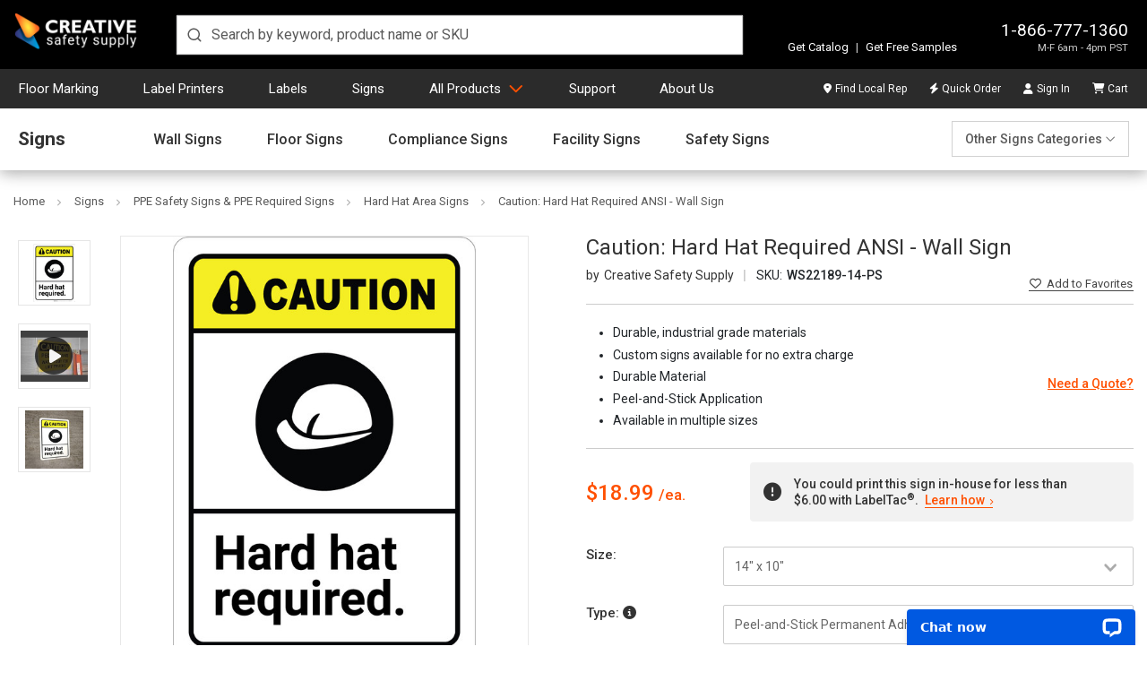

--- FILE ---
content_type: text/html; charset=UTF-8
request_url: https://www.creativesafetysupply.com/wall-sign/hard-hat-required-ansi/
body_size: 44586
content:






			
			
			
	







<!DOCTYPE html>
<html class="no-js" lang="en" dir="auto">
    <head>
        <title>Caution: Hard Hat Required ANSI - Wall Sign</title>
        <link rel="dns-prefetch preconnect" href="https://cdn11.bigcommerce.com/s-10c6f" crossorigin><link rel="dns-prefetch preconnect" href="https://fonts.googleapis.com/" crossorigin><link rel="dns-prefetch preconnect" href="https://fonts.gstatic.com/" crossorigin>
        <meta property="product:price:amount" content="18.99" /><meta property="product:price:currency" content="USD" /><meta property="og:url" content="https://www.creativesafetysupply.com/wall-sign/hard-hat-required-ansi/" /><meta property="og:site_name" content="Creative Safety Supply" /><meta name="description" content="Caution: Hard Hat Required ANSI - Wall Sign from Creative Safety Supply. We offer a wide selection of signs for any workplace. We also make custom signs too! Shop now!"><link rel='canonical' href='https://www.creativesafetysupply.com/wall-sign/hard-hat-required-ansi/' /><meta name='platform' content='bigcommerce.stencil' /><meta property="og:type" content="product" />
<meta property="og:title" content="Caution: Hard Hat Required ANSI - Wall Sign" />
<meta property="og:description" content="Caution: Hard Hat Required ANSI - Wall Sign from Creative Safety Supply. We offer a wide selection of signs for any workplace. We also make custom signs too! Shop now!" />
<meta property="og:image" content="https://cdn11.bigcommerce.com/s-10c6f/products/7578/images/12969/WS22189-14__86094.1551453747.450.450.jpg?c=2" />
<meta property="fb:admins" content="100002104274228" />
<meta property="pinterest:richpins" content="enabled" />
        
        <link rel="preload" href="https://cdn11.bigcommerce.com/s-10c6f/stencil/f409a590-db25-013e-addc-62771bf3cf87/e/e3cd15d0-126a-013e-b585-32d07266d9fd/img/custom/logos/css-logo-white.png" as="image" importance="high">
        	<link rel="preload" as="image" href="https://cdn11.bigcommerce.com/s-10c6f/images/stencil/500x659/products/7578/12969/WS22189-14__86094.1551453747.jpg?c=2" importance="high">


        <link href="https://cdn11.bigcommerce.com/s-10c6f/product_images/favicon-32.ico?t=1536184851" rel="shortcut icon">
        <meta charset="UTF-8">
        <meta name="robots" content="max-snippet:-1, max-image-preview:large">
        <meta name="viewport" content="width=device-width, minimum-scale=1, maximum-scale=5">

        <script nonce="">
            document.documentElement.className = document.documentElement.className.replace('no-js', 'js');
        </script>

        <script nonce="">
    function browserSupportsAllFeatures() {
        return window.Promise
            && window.fetch
            && window.URL
            && window.URLSearchParams
            && window.WeakMap
            // object-fit support
            && ('objectFit' in document.documentElement.style);
    }

    function loadScript(src) {
        var js = document.createElement('script');
        js.src = src;
        js.onerror = function () {
            console.error('Failed to load polyfill script ' + src);
        };
        document.head.appendChild(js);
    }

    if (!browserSupportsAllFeatures()) {
        loadScript('https://cdn11.bigcommerce.com/s-10c6f/stencil/f409a590-db25-013e-addc-62771bf3cf87/e/e3cd15d0-126a-013e-b585-32d07266d9fd/dist/theme-bundle.polyfills.js');
    }
</script>
        <script nonce="">window.consentManagerTranslations = `{"locale":"en","locales":{"consent_manager.data_collection_warning":"en","consent_manager.accept_all_cookies":"en","consent_manager.gdpr_settings":"en","consent_manager.data_collection_preferences":"en","consent_manager.manage_data_collection_preferences":"en","consent_manager.use_data_by_cookies":"en","consent_manager.data_categories_table":"en","consent_manager.allow":"en","consent_manager.accept":"en","consent_manager.deny":"en","consent_manager.dismiss":"en","consent_manager.reject_all":"en","consent_manager.category":"en","consent_manager.purpose":"en","consent_manager.functional_category":"en","consent_manager.functional_purpose":"en","consent_manager.analytics_category":"en","consent_manager.analytics_purpose":"en","consent_manager.targeting_category":"en","consent_manager.advertising_category":"en","consent_manager.advertising_purpose":"en","consent_manager.essential_category":"en","consent_manager.esential_purpose":"en","consent_manager.yes":"en","consent_manager.no":"en","consent_manager.not_available":"en","consent_manager.cancel":"en","consent_manager.save":"en","consent_manager.back_to_preferences":"en","consent_manager.close_without_changes":"en","consent_manager.unsaved_changes":"en","consent_manager.by_using":"en","consent_manager.agree_on_data_collection":"en","consent_manager.change_preferences":"en","consent_manager.cancel_dialog_title":"en","consent_manager.privacy_policy":"en","consent_manager.allow_category_tracking":"en","consent_manager.disallow_category_tracking":"en"},"translations":{"consent_manager.data_collection_warning":"We use cookies (and other similar technologies) to collect data to improve your shopping experience.","consent_manager.accept_all_cookies":"Accept All Cookies","consent_manager.gdpr_settings":"Settings","consent_manager.data_collection_preferences":"Website Data Collection Preferences","consent_manager.manage_data_collection_preferences":"Manage Website Data Collection Preferences","consent_manager.use_data_by_cookies":" uses data collected by cookies and JavaScript libraries to improve your shopping experience.","consent_manager.data_categories_table":"The table below outlines how we use this data by category. To opt out of a category of data collection, select 'No' and save your preferences.","consent_manager.allow":"Allow","consent_manager.accept":"Accept","consent_manager.deny":"Deny","consent_manager.dismiss":"Dismiss","consent_manager.reject_all":"Reject all","consent_manager.category":"Category","consent_manager.purpose":"Purpose","consent_manager.functional_category":"Functional","consent_manager.functional_purpose":"Enables enhanced functionality, such as videos and live chat. If you do not allow these, then some or all of these functions may not work properly.","consent_manager.analytics_category":"Analytics","consent_manager.analytics_purpose":"Provide statistical information on site usage, e.g., web analytics so we can improve this website over time.","consent_manager.targeting_category":"Targeting","consent_manager.advertising_category":"Advertising","consent_manager.advertising_purpose":"Used to create profiles or personalize content to enhance your shopping experience.","consent_manager.essential_category":"Essential","consent_manager.esential_purpose":"Essential for the site and any requested services to work, but do not perform any additional or secondary function.","consent_manager.yes":"Yes","consent_manager.no":"No","consent_manager.not_available":"N/A","consent_manager.cancel":"Cancel","consent_manager.save":"Save","consent_manager.back_to_preferences":"Back to Preferences","consent_manager.close_without_changes":"You have unsaved changes to your data collection preferences. Are you sure you want to close without saving?","consent_manager.unsaved_changes":"You have unsaved changes","consent_manager.by_using":"By using our website, you're agreeing to our","consent_manager.agree_on_data_collection":"By using our website, you're agreeing to the collection of data as described in our ","consent_manager.change_preferences":"You can change your preferences at any time","consent_manager.cancel_dialog_title":"Are you sure you want to cancel?","consent_manager.privacy_policy":"Privacy Policy","consent_manager.allow_category_tracking":"Allow [CATEGORY_NAME] tracking","consent_manager.disallow_category_tracking":"Disallow [CATEGORY_NAME] tracking"}}`;</script>

        <script nonce="">
            window.lazySizesConfig = window.lazySizesConfig || {};
            window.lazySizesConfig.loadMode = 1;
        </script>
        <script nonce="" async src="https://cdn11.bigcommerce.com/s-10c6f/stencil/f409a590-db25-013e-addc-62771bf3cf87/e/e3cd15d0-126a-013e-b585-32d07266d9fd/dist/theme-bundle.head_async.js"></script>

        <link href="https://fonts.googleapis.com/css?family=Roboto:700,400,500&display=swap" rel="stylesheet">

        <script nonce="" async src="https://cdn11.bigcommerce.com/s-10c6f/stencil/f409a590-db25-013e-addc-62771bf3cf87/e/e3cd15d0-126a-013e-b585-32d07266d9fd/dist/theme-bundle.font.js"></script>

        <link data-stencil-stylesheet href="https://cdn11.bigcommerce.com/s-10c6f/stencil/f409a590-db25-013e-addc-62771bf3cf87/e/e3cd15d0-126a-013e-b585-32d07266d9fd/css/theme-062afde0-db26-013e-85e3-265f82654f16.css" rel="stylesheet">
        	<link data-stencil-stylesheet href="https://cdn11.bigcommerce.com/s-10c6f/stencil/f409a590-db25-013e-addc-62771bf3cf87/e/e3cd15d0-126a-013e-b585-32d07266d9fd/css/products-062afde0-db26-013e-85e3-265f82654f16.css" rel="stylesheet" fetchpriority="low">

        <!-- Start Tracking Code for analytics_facebook -->

<script>
!function(f,b,e,v,n,t,s){if(f.fbq)return;n=f.fbq=function(){n.callMethod?n.callMethod.apply(n,arguments):n.queue.push(arguments)};if(!f._fbq)f._fbq=n;n.push=n;n.loaded=!0;n.version='2.0';n.queue=[];t=b.createElement(e);t.async=!0;t.src=v;s=b.getElementsByTagName(e)[0];s.parentNode.insertBefore(t,s)}(window,document,'script','https://connect.facebook.net/en_US/fbevents.js');

fbq('set', 'autoConfig', 'false', '395084437331597');
fbq('dataProcessingOptions', ['LDU'], 0, 0);
fbq('init', '395084437331597', {"external_id":"dc21fd75-c8db-4572-b4d0-7f7d9f33900b"});
fbq('set', 'agent', 'bigcommerce', '395084437331597');

function trackEvents() {
    var pathName = window.location.pathname;

    fbq('track', 'PageView', {}, "");

    // Search events start -- only fire if the shopper lands on the /search.php page
    if (pathName.indexOf('/search.php') === 0 && getUrlParameter('search_query')) {
        fbq('track', 'Search', {
            content_type: 'product_group',
            content_ids: [],
            search_string: getUrlParameter('search_query')
        });
    }
    // Search events end

    // Wishlist events start -- only fire if the shopper attempts to add an item to their wishlist
    if (pathName.indexOf('/wishlist.php') === 0 && getUrlParameter('added_product_id')) {
        fbq('track', 'AddToWishlist', {
            content_type: 'product_group',
            content_ids: []
        });
    }
    // Wishlist events end

    // Lead events start -- only fire if the shopper subscribes to newsletter
    if (pathName.indexOf('/subscribe.php') === 0 && getUrlParameter('result') === 'success') {
        fbq('track', 'Lead', {});
    }
    // Lead events end

    // Registration events start -- only fire if the shopper registers an account
    if (pathName.indexOf('/login.php') === 0 && getUrlParameter('action') === 'account_created') {
        fbq('track', 'CompleteRegistration', {}, "");
    }
    // Registration events end

    

    function getUrlParameter(name) {
        var cleanName = name.replace(/[\[]/, '\[').replace(/[\]]/, '\]');
        var regex = new RegExp('[\?&]' + cleanName + '=([^&#]*)');
        var results = regex.exec(window.location.search);
        return results === null ? '' : decodeURIComponent(results[1].replace(/\+/g, ' '));
    }
}

if (window.addEventListener) {
    window.addEventListener("load", trackEvents, false)
}
</script>
<noscript><img height="1" width="1" style="display:none" alt="null" src="https://www.facebook.com/tr?id=395084437331597&ev=PageView&noscript=1&a=plbigcommerce1.2&eid="/></noscript>

<!-- End Tracking Code for analytics_facebook -->

<!-- Start Tracking Code for analytics_googleanalytics4 -->

<script data-cfasync="false" src="https://cdn11.bigcommerce.com/shared/js/google_analytics4_bodl_subscribers-358423becf5d870b8b603a81de597c10f6bc7699.js" integrity="sha256-gtOfJ3Avc1pEE/hx6SKj/96cca7JvfqllWA9FTQJyfI=" crossorigin="anonymous"></script>
<script data-cfasync="false">
  (function () {
    window.dataLayer = window.dataLayer || [];

    function gtag(){
        dataLayer.push(arguments);
    }

    function initGA4(event) {
         function setupGtag() {
            function configureGtag() {
                gtag('js', new Date());
                gtag('set', 'developer_id.dMjk3Nj', true);
                gtag('config', 'G-LHW42MSZY0');
            }

            var script = document.createElement('script');

            script.src = 'https://www.googletagmanager.com/gtag/js?id=G-LHW42MSZY0';
            script.async = true;
            script.onload = configureGtag;

            document.head.appendChild(script);
        }

        setupGtag();

        if (typeof subscribeOnBodlEvents === 'function') {
            subscribeOnBodlEvents('G-LHW42MSZY0', false);
        }

        window.removeEventListener(event.type, initGA4);
    }

    

    var eventName = document.readyState === 'complete' ? 'consentScriptsLoaded' : 'DOMContentLoaded';
    window.addEventListener(eventName, initGA4, false);
  })()
</script>

<!-- End Tracking Code for analytics_googleanalytics4 -->

<!-- Start Tracking Code for analytics_siteverification -->

<meta name="p:domain_verify" content="f78b28ae1ade2411e33754c6975b4c4e"/>
<meta name="google-site-verification" content="FGlzNdtw-rreHjubR3Mx1rjU9zb5ICqGx0UWEvUaVHs" />

<!-- End Tracking Code for analytics_siteverification -->


<script type="text/javascript" src="https://checkout-sdk.bigcommerce.com/v1/loader.js" defer ></script>
<script src="https://www.google.com/recaptcha/api.js" async defer></script>
<script type="text/javascript">
var BCData = {"product_attributes":{"sku":"WS22189-14-PS","upc":null,"mpn":"WS22189","gtin":null,"weight":{"formatted":"1.00 LBS","value":1},"base":false,"image":null,"stock":null,"instock":true,"stock_message":null,"purchasable":true,"purchasing_message":null,"call_for_price_message":null,"price":{"without_tax":{"formatted":"$18.99","value":18.99,"currency":"USD"},"tax_label":"Tax"}}};
</script>
<script src='https://cdn-redirector.glopal.com/common/js/webinterpret-loader.js?bigcommerce_store_hash=10c6f' async ></script><script type="quoteninja-results"></script><script>!function(){var e=window.location.search;if(e&&e.length>1&&localStorage){var l,o,t=e.slice(1).split("&");for(l=0;l<t.length;l++)o=(e=t[l].split("="))[1],(e=e[0])&&o&&("gclid"===e||"msclkid"===e||0===e.indexOf("utm"))&&localStorage.setItem(e,decodeURIComponent(o))}}();</script>
 <script data-cfasync="false" src="https://microapps.bigcommerce.com/bodl-events/1.9.4/index.js" integrity="sha256-Y0tDj1qsyiKBRibKllwV0ZJ1aFlGYaHHGl/oUFoXJ7Y=" nonce="" crossorigin="anonymous"></script>
 <script data-cfasync="false" nonce="">

 (function() {
    function decodeBase64(base64) {
       const text = atob(base64);
       const length = text.length;
       const bytes = new Uint8Array(length);
       for (let i = 0; i < length; i++) {
          bytes[i] = text.charCodeAt(i);
       }
       const decoder = new TextDecoder();
       return decoder.decode(bytes);
    }
    window.bodl = JSON.parse(decodeBase64("[base64]"));
 })()

 </script>

<script nonce="">
(function () {
    var xmlHttp = new XMLHttpRequest();

    xmlHttp.open('POST', 'https://bes.gcp.data.bigcommerce.com/nobot');
    xmlHttp.setRequestHeader('Content-Type', 'application/json');
    xmlHttp.send('{"store_id":"241398","timezone_offset":"-7.0","timestamp":"2026-01-24T13:30:01.19365100Z","visit_id":"af1ec262-1201-498a-9340-9225e76598e7","channel_id":1}');
})();
</script>

            <!-- Google Tag Manager -->
            <script nonce="">
                (function(w,d,s,l,i){w[l]=w[l]||[];w[l].push({'gtm.start':
                new Date().getTime(),event:'gtm.js'});var f=d.getElementsByTagName(s)[0],
                j=d.createElement(s),dl=l!='dataLayer'?'&l='+l:'';j.async=true;j.src=
                'https://www.googletagmanager.com/gtm.js?id='+i+dl;f.parentNode.insertBefore(j,f);
                })(window,document,'script','dataLayer','GTM-PVBHWXFR');
            </script>
            <!-- End Google Tag Manager -->
            <script nonce="">
                var enhanced_conversion_data = {};
            </script>
            <script async src="https://www.googletagmanager.com/gtag/js?id=AW-1048326550"></script>
            <script nonce="">
                window.dataLayer = window.dataLayer || [];

                function gtag() {
                    dataLayer.push(arguments);
                }
                gtag('js', new Date());
                gtag('config', 'AW-1048326550', {
                    'allow_enhanced_conversions': true
                });
            </script>
            <!-- Listrak Analytics – Javascript Framework -->
            <script type="text/javascript" nonce="">
                (function (d, s, id, tid, vid) {
                    var js, ljs = d.getElementsByTagName(s)[0];
                    if (d.getElementById(id)) return; js = d.createElement(s); js.id = id;
                    js.src = "https://cdn.listrakbi.com/scripts/script.js?m=" + tid + "&v=" + vid;
                    ljs.parentNode.insertBefore(js, ljs);
                    })(document, 'script', 'ltkSDK', 'xqN6p7WNxMxG', '1');
            </script>
            <script type="text/javascript" nonce="">
                (function() {
                    /**
                     * Sets a cookie with optional expiration days.
                     * @param {string} name - Cookie name.
                     * @param {string} value - Cookie value.
                     * @param {number} days - Number of days before cookie expires.
                     */
                    function setCookie(name, value, days) {
                        var expires = "";
                        if (days) {
                            var date = new Date();
                            date.setTime(date.getTime() + (days*24*60*60*1000));
                            expires = "; expires=" + date.toUTCString();
                        }
                        document.cookie = name + "=" + encodeURIComponent(value) + expires + "; path=/";
                    }

                    // List of Listrak URL parameters to capture.
                    var trkParams = ['trk_msg', 'trk_contact', 'trk_sid', 'trk_link'];
                    var urlParams = new URLSearchParams(window.location.search);

                    var found = false;
                    trkParams.forEach(function(param) {
                        var value = urlParams.get(param);
                        if (value) {
                            setCookie(param, value, 30); // Set cookie for 30 days
                            found = true;
                            console.log("Saved " + param + ": " + value);
                        }
                    });
                })();
            </script>
        <script nonce="">
            window.csrf_token = BCData.csrf_token;
        </script>
         
    </head>

    <body class="body-product">
            <!-- Google Tag Manager (noscript) -->
            <noscript><iframe src="https://www.googletagmanager.com/ns.html?id=GTM-PVBHWXFR"
            height="0" width="0" style="display:none;visibility:hidden"></iframe></noscript>
            <!-- End Google Tag Manager (noscript) -->
        <svg data-src="https://cdn11.bigcommerce.com/s-10c6f/stencil/f409a590-db25-013e-addc-62771bf3cf87/e/e3cd15d0-126a-013e-b585-32d07266d9fd/img/icon-sprite.svg" class="icons-svg-sprite"></svg>
        <svg data-src="https://cdn11.bigcommerce.com/s-10c6f/stencil/f409a590-db25-013e-addc-62771bf3cf87/e/e3cd15d0-126a-013e-b585-32d07266d9fd/img/icon-fa-sprite.svg" class="icons-svg-sprite"></svg>

        <div class="header-container d-print-none">
	<header class="header position-relative" id="header">
		<div class="row align-items-end w-100 mx-auto position-relative px-md-4 px-0">
			<div class="logo">
				<a class="d-block" href="/"><img width="140" height="39" src="https://cdn11.bigcommerce.com/s-10c6f/stencil/f409a590-db25-013e-addc-62771bf3cf87/e/e3cd15d0-126a-013e-b585-32d07266d9fd/img/custom/logos/css-logo-white.png" title="Creative Safety Supply logo" alt="Creative Safety Supply"></a>
			</div>
			<div class="search m-0">
				<div id="autocomplete" class="autocomplete-container"></div>
			</div>
			<div class="ml-auto info-samples">
				<div class="info">
					<p class="contact m-0 text-right">
						<a href="tel:18667771360">1-866-777-1360</a>
						<span class="d-none-glopal">M-F 6am - 4pm PST</span>
							<span class="d-block-glopal">Mon-Fri, 06:00 - 16:00 (UTC-8)</span>
					</p>
				</div>
				<div class="features">
					<p class="mb-0"><a class="text-decoration-none" href="https://catalogs.creativesafetysupply.com" target="_blank">Get Catalog</a> <span class="vertical-divider">|</span> <a class="text-decoration-none" href="/free-samples/">Get Free Samples</a></p>
				</div>
					<div class="glopalPositionAnchor" id="glopal_cs_position"></div>
			</div>
		</div>
	</header>
	<nav class="nav" id="navContainer">
		<div class="row mx-auto w-100 px-md-4 px-0">
			<ul id="masterMenu" class="menu list-unstyled m-0 w-100">
	<li class="mobileMenu border-bottom-0 d-md-none position-relative bg-transparent">
		<div class="mobile-toggle position-absolute d-md-none">
			<button id="menuToggle" class="menu-toggle" aria-label="Menu">
				<span></span>
				<span></span>
				<span></span>
				<span></span>
			</button>
		</div>
		<a class="navCartBox" href="/cart.php" title="Cart"><span class="cart-quantity hideEmpty"></span></a>
	</li>
	<li class="dropDown-menuItem psuedoElement--hideAfter d-none d-md-inline-block pl-md-0"><a class="psuedoElement--hideAfter" href="/floor-marking-tapes">Floor Marking</a></li>
	<li class="dropDown-menuItem psuedoElement--hideAfter d-none d-md-inline-block"><a class="psuedoElement--hideAfter" href="/label-and-sign-printers/">Label Printers</a></li>
	<li class="dropDown-menuItem psuedoElement--hideAfter d-none d-md-inline-block"><a class="psuedoElement--hideAfter" href="/labels">Labels</a></li>
	<li class="dropDown-menuItem psuedoElement--hideAfter d-none d-md-inline-block"><a class="psuedoElement--hideAfter" href="/signs/">Signs</a></li>
	<li class="dropDown-menuItem dropDown-menuProducts mobileNavItem"> <a class="productsLink" href="/products/" href="/products/">All Products</a>
		<ul class="dropDown">
			<li class="dropDown-menuContainer position-relative">
				<ul class="dropDown-menuRow list-unstyled mb-0 pt-md-3 dropDown-closedMenu">
					<li class="dropDown-categoryItem dropDown-inactiveMenu" data-submenu-id="submenu-floor">
						<div class="dropDown-categoryTitle"><a href="/floor-marking-tapes">Floor Marking</a><i class="fa-light fa-angle-right" aria-hidden="true"></i></div>
						<ul id="submenu-floor" class="dropDown-subMenu">
							<li>
								<div class="row flex-column flex-md-row">
									<div class="links">
										<ul class="dropDown-subMenuList">
											<li class="navSection-header"><a href="/safetytac/">SafetyTac&reg; Floor Marking Tape</a></li>
											<li><a href="/safetytac-tape/">SafetyTac&reg;</a></li>
											<li><a href="/safetytac-2-0-with-armor-technology/">SafetyTac&reg; 2.0</a></li>
											<li><a href="/safetytac-lean-tape/">SafetyTac&reg; Lean</a></li>
											<li><a href="/safetytac-hazard/">SafetyTac&reg; Hazard</a></li>
											<li><a href="/safetytac-tape/safetytac-inline-printed-tape/">SafetyTac&reg; Inline Printed Tape</a></li>
											<li><a href="/safetytac-inline-print/">SafetyTac&reg; Custom Inline Print</a></li>
											<li><a href="/safetytac-glow-tapes/">SafetyTac&reg; Glow Tapes</a></li>
											<li><a href="/safetytac-shapes/">SafetyTac&reg; Shapes</a></li>
											<li><a href="/safetytac-accessories/">SafetyTac&reg; Accessories</a></li>
											<li class="angle-right d-none d-md-block"><a class="color-brand" href="/floor-marking-tapes">All Floor Marking</a></li>
										</ul>
									</div>
									<div class="links">
										<ul class="dropDown-subMenuList">
											<li class="navSection-header"><a href="/signcast-virtual-signs/">SignCast&trade; Virtual Signs</a></li>
											<li><a href="/signcast-virtual-signs/signcast-300-virtual-signs/">SignCast&trade; S300 Signs</a></li>
											<li><a href="/signcast-virtual-signs/signcast-200-virtual-signs/">SignCast&trade; S200 Signs</a></li>
											<li><a href="/signcast-virtual-line-projector/">SignCast&trade; Virtual Line Projector</a></li>
											<li aria-hidden="true" class="nav-separator d-none d-md-block"></li>
											<li class="navSection-header"><a href="/smart-stripe/">Smart Stripe Tapes &amp; Shapes</a></li>
											<li><a href="/smart-stripe-tape/">Smart Stripe Tapes</a></li>
											<li><a href="/smart-stripe-shapes/">Smart Stripe Shapes</a></li>
											<li><a href="/smart-stripe-inline-printed-tape/">Smart Stripe Inline Printed Tape</a></li>
											<li><a href="/smart-stripe-custom-inline-print-floor-tape/">Smart Stripe Custom Inline Print</a></li>
										</ul>
									</div>
									<div class="links">
										<ul class="dropDown-subMenuList">
											<li class="navSection-header"><a href="/floor-sign/">Floor Signs</a></li>
											<li><a href="/signs/floor-signs/pre-made-floor-sign-bundles/">Floor Sign Bundles</a></li>
											<li><a href="/floor-sign-corners/">Floor Sign Corners</a></li>
											<li><a href="/floor-sign-ts/">Floor Sign T's</a></li>
											<li><a href="/circular-ring-floor-signs/">Circular Floor Sign Rings</a></li>
											<li><a href="/wayfinding-floor-signs/">Way Finding Floor Sign Shapes</a></li>
											<li><a href="/door-swing-indicators/">Door Swing Indicators</a></li>
											<li aria-hidden="true" class="nav-separator d-none d-md-block"></li>
											<li class="navSection-header"><a href="/floor-marking-shapes/">Floor Marking Shapes</a></li>
											<li class="navSection-header"><a href="/tape-applicators/">Tape Applicators</a></li>
											<li class="navSection-header"><a href="/walkways-crosswalks/">Walkways / Crosswalks</a></li>
										</ul>
									</div>
									<div class="links">
										<ul class="dropDown-subMenuList">
											<li class="navSection-header"><a href="/5s-vinyl-floor-tape/">5S Tape&trade; Multipurpose Tape</a></li>
											<li class="navSection-header"><a href="/reflective-tapes/">Reflective Tapes</a></li>
											<li class="navSection-header"><a href="/anti-slip-tapes/">Anti-Slip Tapes</a></li>
											<li class="navSection-header"><a href="/glow-tape/">Glow-in-the-Dark Tapes</a></li>
											<li class="navSection-header"><a href="/hazard-tapes/">Hazard Tape</a></li>
											<li class="navSection-callout"><strong class="d-block mb-2">Not sure which floor marking tape is right for you?</strong> Get started with the <a href="/floor-tape-finder" class="after-caret-right chevron border-underline smaller d-inline-block p-0 mb-0">Floor Tape Finder</a></li>
										</ul>
									</div>
									<div class="links guide-block callout-block">
										<ul class="dropDown-subMenuList">
											<li><a href="/content/landing/floor-marking/index.html"><img class="img-fluid" loading="lazy" decoding="async" src="/content/images/covers/floor-marking-guide-cover.jpg?v=2" alt="Floor Marking Guide" title="Floor Marking Guide"
														height="181" width="140"><strong>Floor Marking Guide</strong></a></li>
											<li aria-hidden="true" class="nav-separator d-none d-md-block"></li>
											<li><a href="https://www.creativesafetysupply.com/content/landing/free-samples-floor-tape/index.html" class="after-caret-right chevron smaller text-start px-0 psuedoElement--hideBefore font-weight-bold fs-6 mr-0 mb-0">Free Floor Tape Samples</a></li>
										</ul>
									</div>
								</div>
							</li>
						</ul>
					</li>
					<li class="dropDown-categoryItem dropDown-inactiveMenu" data-submenu-id="submenu-printers">
						<div class="dropDown-categoryTitle"><a href="/label-and-sign-printers/">Label Printers &amp; Supplies</a><i class="fa-light fa-angle-right" aria-hidden="true"></i></div>
						<ul id="submenu-printers" class="dropDown-subMenu dropDown-subMenuPrinters">
							<li>
								<div class="row flex-column flex-md-row">
									<div class="links">
										<ul class="dropDown-subMenuList">
											<li class="navSection-header"><a href="/labeltac-printer-models/">LabelTac&reg; Printers</a></li>
											<li><a href="/labeltac-4-industrial-labeling-system/">LabelTac&reg; 4</a></li>
											<li><a href="/labeltac-pro-x-industrial-labeling-system/">LabelTac&reg; Pro X</a></li>
											<li><a href="/labeltac-9-industrial-labeling-system/">LabelTac&reg; 9</a></li>
											<li aria-hidden="true" class="nav-separator d-none d-md-block"></li>
											<li class="navSection-header"><a href="/labeltac-supplies/">LabelTac&reg; Supplies</a></li>
											<li><a href="/labeltac-supply/">LabelTac&reg; Supply</a></li>
											<li><a href="/labeltac-ribbons/">LabelTac&reg; Ribbons</a></li>
											<li><a href="/labeltac-accessories/">LabelTac&reg; Accessories</a></li>
											<li aria-hidden="true" class="nav-separator d-none d-md-block"></li>
											<li class="navSection-header"><a href="/labelsuite/">LabelSuite&trade; Print Software</a></li>
											<li class="angle-right d-none d-md-block"><a class="color-brand" href="/label-and-sign-printers/">All Label Printers &amp; Supplies</a></li>
										</ul>
									</div>
									<div class="links">
										<ul class="dropDown-subMenuList">
											<li class="navSection-header"><a href="/barcoding/">Barcoding Printers</a></li>
											<li class="navSection-header"><a href="/labeling-bundles/">Labeling Bundles</a></li>
											<li><a href="/labeling-printer-and-supply-bundles">Printer &amp; Supply Bundles</a></li>
											<li><a href="/labeling-supplies-bundles">Supply-Only Bundles</a></li>
											<li aria-hidden="true" class="nav-separator d-none d-md-block"></li>
											<li class="navSection-header"><a href="/labels/application">Labeling by Application</a></li>
											<li><a href="#" class="noClickAnchor font-weight-bold">Safety</a></li>
											<li><a href="/labels/forklift-safety-labels/">Forklift Safety Labels</a></li>
											<li><a href="/labels/lockout-tagout/">Lockout/Tagout Labeling</a></li>
											<li><a href="/labels/mining-msha-labels/">Mining &amp; MSHA Labeling</a></li>
											<li><a href="/labels/ppe-labels/">PPE Labels</a></li>
											<li><a href="/arc-flash/">Arc Flash Labeling</a></li>
											<li><a href="/labels/electrical-labels/">Electrical Labeling</a></li>
										</ul>
									</div>
									<div class="links two-columns d-none d-md-block">
										<ul class="dropDown-subMenuList">
											<li class="navSection-header mb-0"><a href="/labels/application">Labeling by Application</a></li>
										</ul>
										<div class="row flex-column flex-md-row w-100">
											<div class="col-6 pr-0">
												<ul class="dropDown-subMenuList">
													<li><a href="#" class="noClickAnchor font-weight-bold">Regulations &amp; Compliance</a></li>
													<li><a href="/labels/osha-labels/">OSHA Labeling</a></li>
													<li><a href="/pipe-marking/">Pipe Marking</a></li>
													<li><a href="/ammonia-pipe-marking/">Ammonia Pipe Marking</a></li>
													<li><a href="/emergency-evacuation/">Emergency Evacuation</a></li>
													<li><a href="/labels/hazcom-labeling/">Hazcom Labeling</a></li>
													<li><a href="/ghs-labeling/">GHS Labeling</a></li>
													<li><a href="/labels/nfpa-labeling/">NFPA Labeling</a></li>
												</ul>
												<ul class="dropDown-subMenuList mt-4">
													<li><a href="#" class="noClickAnchor font-weight-bold">Facility Efficiency</a></li>
													<li><a href="/barcode-labels/">Barcode Labeling</a></li>
													<li><a href="/rack-labels/">Rack Labeling</a></li>
													<li><a href="/labels/wire-marking/">Wire Marking</a></li>
													<li><a href="/labels/datacom-labels/">DataCom Labels</a></li>
												</ul>
											</div>
											<div class="col-6 px-0">
												<ul class="dropDown-subMenuList">
													<li><a href="#" class="noClickAnchor font-weight-bold">Lean Manufacturing</a></li>
													<li><a href="/labels/5s-labels/">5S &amp; Lean Labeling</a></li>
													<li><a href="/labels/6s-labels/">6S Labeling</a></li>
													<li><a href="/labels/gemba-labels/">Gemba Labeling</a></li>
													<li><a href="/labels/kaizen-labels/">Kaizen Labeling</a></li>
													<li><a href="/labels/kanban-labels/">Kanban Labeling</a></li>
													<li><a href="/labels/tpm-labels/">TPM Labeling</a></li>
												</ul>
												<ul class="dropDown-subMenuList mt-4">
													<li><a href="#" class="noClickAnchor font-weight-bold">General Labeling</a></li>
													<li><a href="/labels/equipment-labels/">Equipment Labeling</a></li>
													<li><a href="/asset-tagging/">Asset Tagging</a></li>
													<li><a href="/labels/cleanroom-labels/">Cleanroom Labeling</a></li>
													<li><a href="/solar-system-labeling/">Solar System Labeling</a></li>
													<li><a href="/foreign-language-labels/">Foreign Language Labels</a></li>
													<li><a href="/labels/laboratory/">Laboratory Labeling</a></li>
												</ul>
											</div>
										</div>
									</div>
									<div class="links guide-block callout-block">
										<ul class="dropDown-subMenuList">
											<li><a href="/content/landing/facility-marking/index.html"><img class="img-fluid" loading="lazy" decoding="async" src="/content/images/covers/facility-marking-workbook-cover.jpg?v=2" alt="Visual Safety & 5S Marking Workbook"
														title="Visual Safety & 5S Marking Workbook" height="181" width="140"><strong>Visual Safety Workbook</strong></a></li>
											<li aria-hidden="true" class="nav-separator d-none d-md-block"></li>
											<li><a href="https://www.creativesafetysupply.com/content/landing/label-samples/index.html" class="after-caret-right chevron smaller text-start px-0 psuedoElement--hideBefore font-weight-bold fs-6 mr-0 mb-0">Free LabelTac&reg; Samples</a></li>
										</ul>
									</div>
								</div>
							</li>
						</ul>
					</li>
					<li class="dropDown-categoryItem dropDown-inactiveMenu" data-submenu-id="submenu-labels">
						<div class="dropDown-categoryTitle"><a href="/labels">Labels</a><i class="fa-light fa-angle-right" aria-hidden="true"></i></div>
						<ul id="submenu-labels" class="dropDown-subMenu">
							<li>
								<div class="row flex-column flex-md-row">
									<div class="links">
										<ul class="dropDown-subMenuList">
											<li class="navSection-header"><a href="/custom-labels/">Custom Labels</a></li>
											<li><a href="/create-custom-labels/">Custom Safety Labels</a></li>
											<li><a href="/custom-osha-ansi-compliance-labels/">Custom Compliance Labels</a></li>
											<li><a href="/custom-printed-pipe-marking-labels/">Custom Pipe Markers</a></li>
											<li><a href="/custom-ghs-labels/">Custom GHS Labels</a></li>
											<li><a href="/large-nfpa-labels/">Custom NFPA Labels</a></li>
											<li><a href="/custom-totem-pole-rack-labels/">Custom Rack Labels</a></li>
											<li><a href="/custom-products/">All Custom Products</a></li>
											<li aria-hidden="true" class="nav-separator d-none d-md-block"></li>
											<li class="navSection-header"><a href="/labels/die-cut-labels/">Die Cut Labels</a></li>
											<li class="navSection-header"><a href="/signs/print-custom-signs-in-house-with-labeltac-pro-x">Print Labels In-House</a></li>
											<li class="angle-right d-none d-md-block"><a class="color-brand" href="/labels">All Labels</a></li>
										</ul>
									</div>
									<div class="links">
										<ul class="dropDown-subMenuList">
											<li class="navSection-header"><a href="/safety-labels/">Safety Labels</a></li>
											<li><a href="/labels/caution-labels/">Caution Labels</a></li>
											<li><a href="/labels/danger-labels/">Danger Labels</a></li>
											<li><a href="/signs/fire-diamonds/">Fire Diamonds</a></li>
											<li><a href="/labels/hazard-labels/">Hazard Labels</a></li>
											<li><a href="/labels/no-smoking-labels/">No Smoking Labels</a></li>
											<li><a href="/labels/notice-labels/">Notice Labels</a></li>
											<li><a href="/labels/osha-labels/">OSHA Labels</a></li>
											<li><a href="/labels/right-to-know-labels/">Right To Know (RTK) Labels</a></li>
											<li><a href="/social-distancing-labels/">Social Distancing Labels</a></li>
											<li><a href="/labels/warning-labels/">Warning Labels</a></li>
										</ul>
									</div>
									<div class="links">
										<ul class="dropDown-subMenuList">
											<li class="navSection-header"><a href="/pre-made-pipe-marking-labels/">Pipe Marking Labels</a></li>
											<li><a href="/pipe-label-printers/">Pipe Label Printers</a></li>
											<li><a href="/ammonia-pipe-markers">Ammonia Pipe Markers</a></li>
											<li><a href="/labels/pipeline-identification-labels/">Pipeline Identification Labels</a></li>
											<li><a href="/valve-tags/">Valve Tags</a></li>
											<li aria-hidden="true" class="nav-separator d-none d-md-block"></li>
											<li class="navSection-header"><a href="/labels/chemical-labels/">Chemical Labels</a></li>
											<li><a href="/labels/ghs-labels/">GHS Labels</a></li>
											<li><a href="/labels/hazmat-labels/">Hazmat Labels</a></li>
											<li><a href="/labels/hmis-labels/">HMIS Labels</a></li>
											<li><a href="/labels/msds-labels/">MSDS Labels</a></li>
											<li><a href="/chemical-storage-labels/">Storage Labels</a></li>
										</ul>
									</div>
									<div class="links">
										<ul class="dropDown-subMenuList">
											<li class="navSection-header"><a href="/labels/warehouse-labels/">Warehouse Labels</a></li>
											<li><a href="/barcode-labels/">Barcode Labels</a></li>
											<li><a href="/labels/equipment-labels/">Equipment Labels</a></li>
											<li><a href="/labels/magnetic-labels/">Magnetic Labels</a></li>
											<li><a href="/labels/recycling-labels/">Recycling Labels</a></li>
											<li aria-hidden="true" class="nav-separator d-none d-md-block"></li>
											<li class="navSection-header"><a href="/labels/electrical-labels/">Electrical Labels</a></li>
											<li><a href="/arc-flash-labels/">Arc Flash Labels</a></li>
											<li><a href="/labels/high-voltage-labels/">High Voltage Labels</a></li>
											<li><a href="/labels/esd-labels/">ESD Labels</a></li>
											<li aria-hidden="true" class="nav-separator d-none d-md-block"></li>
											<li class="navSection-header"><a href="/military-condition-tags/">Military Condition Tags</a></li>
										</ul>
									</div>
									<div class="links guide-block callout-block">
										<ul class="dropDown-subMenuList">
											<li><a href="/content/landing/organized-workplace-full/index.html"><img class="img-fluid" loading="lazy" decoding="async" src="/content/images/covers/organized-workplace-full-guide-cover.jpg?v=2"
														alt="Guide to an Organized Workplace" title="Guide to an Organized Workplace" height="181" width="140"><strong>Guide to an Organized
														Workplace</strong></a></li>
											<li aria-hidden="true" class="nav-separator d-none d-md-block"></li>
											<li><a href="https://www.creativesafetysupply.com/content/landing/label-samples/index.html" class="after-caret-right chevron smaller text-start px-0 psuedoElement--hideBefore font-weight-bold fs-6 mr-0 mb-0">Free LabelTac&reg; Samples</a></li>
										</ul>
									</div>
								</div>
							</li>
						</ul>
					</li>
					<li class="dropDown-categoryItem dropDown-inactiveMenu" data-submenu-id="submenu-signs">
						<div class="dropDown-categoryTitle"><a href="/signs/">Signs</a><i class="fa-light fa-angle-right" aria-hidden="true"></i></div>
						<ul id="submenu-signs" class="dropDown-subMenu">
							<li>
								<div class="row flex-column flex-md-row">
									<div class="links">
										<ul class="dropDown-subMenuList">
											<li class="navSection-header"><a href="/custom-signs/">Custom Signs</a></li>
											<li><a href="/custom-osha-ansi-compliance-signs/">Custom Compliance Signs</a></li>
											<li><a href="/create-custom-safety-sign">Custom Safety Signs</a></li>
											<li><a href="/create-custom-floor-sign/">Custom Floor Signs</a></li>
											<li><a href="/create-custom-placard-sign/">Custom Placard Signs</a></li>
											<li><a href="/custom-prop-65-facility-wall-sign/">Custom Prop 65 Signs</a></li>
											<li><a href="/custom-products/">All Custom Products</a></li>
											<li aria-hidden="true" class="nav-separator d-none d-md-block"></li>
											<li class="navSection-header"><a href="/wall-signs/">Wall Signs</a></li>
											<li class="navSection-header"><a href="/floor-sign/">Floor Signs</a></li>
											<li class="navSection-header"><a href="/signcast-virtual-signs/">SignCast&trade; Virtual Signs</a></li>
											<li class="angle-right d-none d-md-block"><a class="color-brand" href="/signs/">All Signs</a></li>
										</ul>
									</div>
									<div class="links">
										<ul class="dropDown-subMenuList">
											<li class="navSection-header"><a href="/signs/compliance-signs/">Compliance Signs</a></li>
											<li><a href="/signs/authorized-personnel-signs/">Authorized Personnel Only Signs</a></li>
											<li><a href="/signs/caution-signs/">Caution Signs</a></li>
											<li><a href="/signs/coronavirus-covid-19-signs/">COVID-19 Signs</a></li>
											<li><a href="/signs/danger-signs/">Danger Signs</a></li>
											<li><a href="/signs/emergency-signs/">Emergency Signs</a></li>
											<li><a href="/signs/hazard-signs/">Hazard Signs</a></li>
											<li><a href="/signs/notice-signs/">Notice Signs</a></li>
											<li><a href="/signs/no-smoking-signs/">No Smoking Signs</a></li>
											<li><a href="/signs/no-trespassing/">No Trespassing Signs</a></li>
											<li><a href="/ppe-signs-floor-signs/">PPE Signs</a></li>
											<li><a href="/warning-signs/">Warning Signs</a></li>
										</ul>
									</div>
									<div class="links">
										<ul class="dropDown-subMenuList">
											<li class="navSection-header"><a href="/signs/facility-signs/">Facility Signs</a></li>
											<li><a href="/signs/cleaning-signs/">Cleaning Signs</a></li>
											<li><a href="/signs/clearance-signs/">Clearance Signs</a></li>
											<li><a href="/signs/do-not-enter-signs/">Do Not Enter Signs</a></li>
											<li><a href="/signs/environmental-signs/">Environmental Signs</a></li>
											<li><a href="/signs/handwashing-signs/">Handwashing Signs</a></li>
											<li><a href="/signs/no-food-or-drink-signs/">No Food or Drink Signs</a></li>
											<li><a href="/signs/no-parking-signs/">No Parking Signs</a></li>
											<li><a href="/signs/restroom-signs/">Restroom Signs</a></li>
											<li><a href="/social-distancing-tools/social-distancing-wall-signs/">Social Distancing Signs</a></li>
											<li><a href="/signs/trash-signs/">Trash + Garbage Signs</a></li>
											<li><a href="/warehouse-signs/">Warehouse Signs</a></li>
										</ul>
									</div>
									<div class="links">
										<ul class="dropDown-subMenuList">
											<li class="navSection-header"><a href="/signs/safety-signs/">Safety Signs</a></li>
											<li><a href="/signs/biohazard-signs/">Biohazard Signs</a></li>
											<li><a href="/signs/construction-signs/">Construction Signs</a></li>
											<li><a href="/signs/electrical-safety-signs/">Electrical Safety Signs</a></li>
											<li><a href="/signs/fire-safety-signs/">Fire Safety Signs</a></li>
											<li><a href="/signs/first-aid-signs/">First Aid Signs</a></li>
											<li><a href="/signs/watch-your-step-signs/">Watch Your Step Signs</a></li>
											<li><a href="/signs/caution-hazard-signs/wet-floor-signs/">Wet Floor Signs</a></li>
											<li aria-hidden="true" class="nav-separator d-none d-md-block"></li>
											<li class="navSection-header"><a href="/signs/spanish-signs/">Spanish Signs</a></li>
											<li class="navSection-header"><a href="/banners/">Banners</a></li>
										</ul>
									</div>
									<div class="links guide-block callout-block">
										<ul class="dropDown-subMenuList">
											<li><a href="/content/landing/osha-safety-sign-guide/index.html"><img class="img-fluid" loading="lazy" decoding="async" src="/content/images/covers/osha-safety-signs-guide-cover.jpg?v=2" alt="OSHA Safety Signs Guide"
														title="OSHA Safety Signs Guide" height="181" width="140"><strong>OSHA Safety Signs Guide</strong></a></li>
											<li aria-hidden="true" class="nav-separator d-none d-md-block"></li>
											<li><a href="https://www.creativesafetysupply.com/content/landing/label-samples/index.html" class="after-caret-right chevron smaller text-start px-0 psuedoElement--hideBefore font-weight-bold fs-6 mr-0 mb-0">Free LabelTac&reg; Samples</a></li>
											<li><a href="/signs/print-custom-signs-in-house-with-labeltac-9" class="after-caret-right chevron smaller text-start px-0 psuedoElement--hideBefore font-weight-bold fs-6 mr-0 mb-0">Print Signs In-House</a></li>
										</ul>
									</div>
								</div>
							</li>
						</ul>
					</li>
					<li class="dropDown-categoryItem dropDown-inactiveMenu" data-submenu-id="submenu-organize">
						<div class="dropDown-categoryTitle"><a href="/tool-organization/">Tool Organization</a><i class="fa-light fa-angle-right" aria-hidden="true"></i></div>
						<ul id="submenu-organize" class="dropDown-subMenu">
							<li>
								<div class="row flex-column flex-md-row">
									<div class="links">
										<ul class="dropDown-subMenuList">
											<li class="navSection-header"><a href="/foam-organizers/">Foam Tool Organizers</a></li>
											<li class="navSection-header"><a href="/foam-drawer-liners/">Foam Drawer Liners</a></li>
											<li class="navSection-header"><a href="/closed-cell-foam/">Closed Cell Foam</a></li>
											<li class="navSection-header"><a href="/foam-cutting-accessories/">Foam Cutting Accessories</a></li>
											<li class="angle-right d-none d-md-block"><a class="color-brand" href="/tool-organization/">All Tool Organization</a></li>
										</ul>
									</div>
									<div class="links">
										<ul class="dropDown-subMenuList">
											<li class="navSection-header"><a href="/tool-storage-systems/">Tool Storage Systems</a></li>
											<li><a href="/tool-organization/socket-organizers/">Socket Organizers</a></li>
											<li><a href="/tool-organization/wrench-organizers/">Wrench Organizers</a></li>
											<li><a href="/lean-and-5s-supplies/organizer-bins/">Organizer Bins</a></li>
											<li><a href="/triton-products/">Triton Products</a></li>
											<li class="pr-lg-2"><a href="/ernst-manufacturing/">Ernst Manufacturing Drawer Storage Organizers</a></li>
											<li><a href="/storage-products/">Storage Products</a></li>
											<li><a href="/magnetic-tool-holder/">Magnetic Tool Holders</a></li>
										</ul>
									</div>
									<div class="links">
										<ul class="dropDown-subMenuList">
											<li class="navSection-header"><a href="/pegboard-and-accessories/">Pegboards &amp; Accessories</a></li>
											<li><a href="/lean-and-5s-supplies/hook-kits/">Hook Kits</a></li>
											<li aria-hidden="true" class="nav-separator d-none d-md-block"></li>
											<li class="navSection-header"><a href="/tool-outline-vinyl-shadow-board-tape/">Shadow Board Tape</a></li>
										</ul>
									</div>
									<div class="links d-none d-md-block" aria-hidden="true">&nbsp;</div>
									<div class="links guide-block callout-block">
										<ul class="dropDown-subMenuList">
											<li><a href="/content/landing/tool-organization/index.html"><img class="img-fluid" loading="lazy" decoding="async" src="/content/images/covers/tool-organization-guide-cover.jpg?v=2" alt="Tool Organization Guide"
														title="Tool Organization Guide" height="181" width="140"><strong>Tool Organization Guide</strong></a></li>
											<li aria-hidden="true" class="nav-separator d-none d-md-block"></li>
											<li><a href="https://www.creativesafetysupply.com/content/landing/foam-samples/index.html" class="after-caret-right chevron smaller text-start px-0 psuedoElement--hideBefore font-weight-bold fs-6 mr-0 mb-0">Free Tool Foam Samples</a></li>
										</ul>
									</div>
								</div>
							</li>
						</ul>
					</li>
					<li class="dropDown-categoryItem dropDown-inactiveMenu" data-submenu-id="submenu-lean">
						<div class="dropDown-categoryTitle"><a href="/lean-supplies/">Lean and 5S Supplies</a><i class="fa-light fa-angle-right" aria-hidden="true"></i></div>
						<ul id="submenu-lean" class="dropDown-subMenu">
							<li>
								<div class="row flex-column flex-md-row">
									<div class="links">
										<ul class="dropDown-subMenuList">
											<li class="navSection-header"><a href="/5s-starter-kits/">5S Bundles</a></li>
											<li><a href="/5s-starter-kits/">5S Training Kits</a></li>
											<li><a href="/5s-starter-kit/">5S Starter Bundle</a></li>
											<li><a href="/5s-event-cart/">5S Event Cart</a></li>
											<li><a href="/labeltac-pro-x-5s-bundle/">5S Labeling Bundle</a></li>
											<li><a href="/labeltac-pro-x-total-facility-bundle/">5S Facility Bundle</a></li>
											<li><a href="/5s-floor-tape-starter-kit/">5S Floor Marking Bundle</a></li>
											<li aria-hidden="true" class="nav-separator d-none d-md-block"></li>
											<li class="navSection-header"><a href="/5s-dvds-videos/">Lean/5S Training</a></li>
											<li><a href="/5s-dvds-videos/">Lean/5S DVDs</a></li>
											<li><a href="/free-safety-guides#powerpoint">Training Slideshows</a></li>
											<li class="angle-right d-none d-md-block"><a class="color-brand" href="/lean-supplies/">All Lean &amp; 5S Supplies</a></li>
										</ul>
									</div>
									<div class="links">
										<ul class="dropDown-subMenuList">
											<li class="navSection-header"><a href="/tool-organization/">5S For Your Tools</a></li>
											<li><a href="/tool-organization/">Tool Organization</a></li>
											<li><a href="/pegboard-and-accessories/">Pegboards</a></li>
											<li><a href="/tool-outline-vinyl-shadow-board-tape/">Shadow Board Tapes</a></li>
											<li><a href="/lean-and-5s-supplies/mobile-carts/">Carts</a></li>
											<li aria-hidden="true" class="nav-separator d-none d-md-block"></li>
											<li class="navSection-header"><a href="/whiteboards/">Whiteboards</a></li>
											<li class="navSection-header"><a href="/5s-software/">5S Software</a></li>
											<li class="navSection-header"><a href="/label-and-sign-printers/">5S Label Printers</a></li>
										</ul>
									</div>
									<div class="links">
										<ul class="dropDown-subMenuList">
											<li class="navSection-header"><a href="/signs/5s-signs/">5S Signs</a></li>
											<li><a href="/5s-posters/">Lean/5S Posters</a></li>
											<li><a href="/banners/5s-banners">5S Banners</a></li>
											<li aria-hidden="true" class="nav-separator d-none d-md-block"></li>
											<li class="navSection-header"><a href="/floor-marking-tapes">5S Floor Marking</a></li>
											<li class="navSection-header"><a href="/5s-products/">Other Popular 5S Products</a></li>
											<li><a href="/tag-holders/">Tag Holders</a></li>
											<li><a href="/5s-red-tags/">5S Red Tags</a></li>
											<li><a href="/lean-supplies/5s-event-audit-tools/">5S Audit Tools</a></li>
											<li><a href="/trash-cans/">Trash Cans</a></li>
										</ul>
									</div>
									<div class="links">
										<ul class="dropDown-subMenuList">
											<li class="navSection-header"><a href="/lean-manufacturing-products/">Lean Manufacturing</a></li>
											<li><a href="/fod/">FOD Products</a></li>
											<li><a href="/luxor-material-handling-carts/">Material Handling Carts</a></li>
										</ul>
									</div>
									<div class="links guide-block callout-block">
										<ul class="dropDown-subMenuList">
											<li><a href="/content/landing/5S-poster/index.html"><img class="img-fluid" loading="lazy" decoding="async" src="/content/images/covers/5s-guide-cover.jpg?v=2" alt="5S Guide" title="5S Guide" height="181" width="140"><strong>5S Guide</strong></a></li>
											<li aria-hidden="true" class="nav-separator d-none d-md-block"></li>
											<li><a href="https://www.creativesafetysupply.com/content/landing/free-samples-floor-tape/index.html" class="after-caret-right chevron smaller text-start px-0 psuedoElement--hideBefore font-weight-bold fs-6 mr-0 mb-0">Free Floor Marking Samples</a></li>
											<li><a href="https://www.creativesafetysupply.com/content/landing/label-samples/index.html" class="after-caret-right chevron smaller text-start px-0 psuedoElement--hideBefore font-weight-bold fs-6 mr-0 mb-0">Free LabelTac&reg; Samples</a></li>
										</ul>
									</div>
								</div>
							</li>
						</ul>
					</li>
					<li class="dropDown-categoryItem dropDown-inactiveMenu" data-submenu-id="submenu-safety">
						<div class="dropDown-categoryTitle"><a href="/safety-products/">Safety</a><i class="fa-light fa-angle-right" aria-hidden="true"></i></div>
						<ul id="submenu-safety" class="dropDown-subMenu">
							<li>
								<div class="row flex-column flex-md-row">
									<div class="links">
										<ul class="dropDown-subMenuList">
											<li class="navSection-header"><a href="/signs/safety-signs/">Safety Signs</a></li>
											<li><a href="/safety-posters/">Safety Posters &amp; Wall Charts</a></li>
											<li><a href="/safety-labels/">Safety Labels</a></li>
											<li><a href="/label-and-sign-printers/industrial-label-printers/">Safety Label Printers</a></li>
											<li aria-hidden="true" class="nav-separator d-none d-md-block"></li>
											<li class="navSection-header"><a href="/floor-marking-tape-1/">Floor Marking</a></li>
											<li><a href="/safety/forklift-safety/">Forklift Safety</a></li>
											<li><a href="/floor-sign/">Floor Signs</a></li>
											<li><a href="/signs/floor-signs/pre-made-floor-sign-bundles/">Pre-Made Floor Sign Bundles</a></li>
											<li><a href="/reflective-tapes/">Reflective Floor Tapes</a></li>
											<li><a href="/door-swing-indicators/">Door Swing Indicators</a></li>
											<li class="angle-right d-none d-md-block"><a class="color-brand" href="/safety-products/">All Safety Products</a></li>
										</ul>
									</div>
									<div class="links">
										<ul class="dropDown-subMenuList">
											<li class="navSection-header"><a href="/safety-training/">Safety Training</a></li>
											<li><a href="/safety-training/">Safety Training DVDs</a></li>
											<li><a href="/free-safety-guides">Free Safety Guides</a></li>
											<li><a href="/pocket-guides/">Pocket Guides</a></li>
											<li aria-hidden="true" class="nav-separator d-none d-md-block"></li>
											<li class="navSection-header"><a href="/personal-protective-equipment/">Personal Protective Equipment<span class="sr-only">(PPE)</span></a></li>
											<li><a href="/eyewear-protection/">Eye Protection</a></li>
											<li><a href="/ppe/hearing-protection/">Hearing Protection</a></li>
											<li><a href="/safety-gloves/">Hand Protection</a></li>
											<li><a href="/miller-fall-protection/">Fall Protection</a></li>
											<li><a href="/hard-hats/">Hard Hats</a></li>
											<li><a href="/safety-vests/">Safety Vests</a></li>
											<li><a href="/portwest/">Portwest Products</a></li>
										</ul>
									</div>
									<div class="links">
										<ul class="dropDown-subMenuList">
											<li class="navSection-header"><a href="/traffic-safety/">Traffic &amp; Constuction Safety</a></li>
											<li><a href="/barricades/">Barricades</a></li>
											<li><a href="/safety/bollards/">Bollards</a></li>
											<li><a href="/columns-and-post-protection/">Post Covers</a></li>
											<li><a href="/safety/caution-cones/">Caution Cones</a></li>
											<li aria-hidden="true" class="nav-separator d-none d-md-block"></li>
											<li class="navSection-header"><a href="/safety/social-distancing-tools/">Social Distancing Tools</a></li>
											<li class="navSection-header"><a href="/safety/electrical-safety/">Electrical Safety</a></li>
											<li><a href="/arc-flash-products/">Arc Flash Products</a></li>
											<li><a href="/lockout-tagout/">Lockout/Tagout</a></li>
											<li><a href="/safety/wire-and-cable-management/">Wire &amp; Cable Management</a></li>
										</ul>
									</div>
									<div class="links">
										<ul class="dropDown-subMenuList">
											<li class="navSection-header"><a href="/safety/first-aid-kits/">First Aid Kits</a></li>
											<li><a href="/first-aid-labels/">First Aid Labels</a></li>
											<li><a href="/safety/eye-wash-stations/">Eyewash Stations</a></li>
											<li aria-hidden="true" class="nav-separator d-none d-md-block"></li>
											<li class="navSection-header"><a href="/safety/fire-safety/">Fire Safety</a></li>
											<li class="navSection-header"><a href="/spill-kit/">Spill Kits</a></li>
											<li class="navSection-header"><a href="/mining-safety-supplies/">Mining Safety</a></li>
											<li class="navSection-header"><a href="/safety/testing-and-measurement/">Testing &amp; Measurement</a></li>
										</ul>
									</div>
									<div class="links guide-block callout-block">
										<ul class="dropDown-subMenuList">
											<li><a href="/content/landing/PPE/index.html"><img class="img-fluid" loading="lazy" decoding="async" src="/content/images/covers/ppe-quick-guide-cover.jpg?v=2" alt="PPE Guide" title="PPE Guide" height="181" width="140"><strong>PPE Guide</strong></a></li>
											<li aria-hidden="true" class="nav-separator d-none d-md-block"></li>
											<li><a href="https://www.creativesafetysupply.com/content/landing/free-samples-floor-tape/index.html" class="after-caret-right chevron smaller text-start px-0 psuedoElement--hideBefore font-weight-bold fs-6 mr-0 mb-0">Free Floor Marking Samples</a></li>
											<li><a href="https://www.creativesafetysupply.com/content/landing/label-samples/index.html" class="after-caret-right chevron smaller text-start px-0 psuedoElement--hideBefore font-weight-bold fs-6 mr-0 mb-0">Free LabelTac&reg; Samples</a></li>
										</ul>
									</div>
								</div>
							</li>
						</ul>
					</li>
					<li class="dropDown-categoryItem dropDown-inactiveMenu" data-submenu-id="submenu-custom">
						<div class="dropDown-categoryTitle border-bottom-0"><a href="/custom-products/">Custom Products</a><i class="fa-light fa-angle-right" aria-hidden="true"></i></div>
						<ul id="submenu-custom" class="dropDown-subMenu">
							<li>
								<div class="row flex-column flex-md-row">
									<div class="links">
										<ul class="dropDown-subMenuList">
											<li class="navSection-header"><a href="/create-custom-safety-sign">Custom Signs</a></li>
											<li><a href="/create-custom-a-frame-sign/">Custom A-Frame Sign</a></li>
											<li><a href="/custom-aisle-sign/">Custom Aisle Sign</a></li>
											<li><a href="/create-custom-cone-sign/">Custom Cone Sign</a></li>
											<li><a href="/custom-osha-ansi-compliance-signs/">Custom Compliance Signs</a></li>
											<li><a href="/create-custom-placard-sign/">Custom Placard Sign</a></li>
											<li><a href="/custom-prop-65-facility-wall-sign/">Custom Prop 65 Facility Sign</a></li>
											<li><a href="/custom-rack-mounted-sign/">Custom Rack Mounted Sign</a></li>
											<li><a href="/custom-red-tag-holding-area-wall-sign/">Custom Red Tag Area Sign</a></li>
											<li><a href="/custom-rtk-fire-diamond-wall-sign/">Custom RTK Fire Diamond Sign</a></li>
											<li><a href="/create-custom-safety-sign">Custom Safety Sign</a></li>
											<li><a href="/custom-write-on-sign/">Custom Write-On Sign</a></li>
											<li class="angle-right d-none d-md-block"><a class="color-brand" href="/custom-products/">All Custom Products</a></li>
										</ul>
									</div>
									<div class="links">
										<ul class="dropDown-subMenuList">
											<li class="navSection-header"><a href="/custom-labels/">Custom Labels</a></li>
											<li><a href="/custom-arc-flash-label/">Custom Arc Flash Labels</a></li>
											<li><a href="/serialized-barcode-labels/">Custom Barcode Labels</a></li>
											<li><a href="/custom-osha-ansi-compliance-labels/">Custom Compliance Labels</a></li>
											<li><a href="/custom-ghs-labels/">Custom GHS Labels</a></li>
											<li><a href="/custom-max-load-capacity-labels/">Custom Max Load Capacity Labels</a></li>
											<li><a href="/large-nfpa-labels/">Custom NFPA Labels</a></li>
											<li><a href="/custom-printed-pipe-marking-labels/">Custom Pipe Markers</a></li>
											<li><a href="/custom-printed-qr-code-labels/">Custom QR Code Labels</a></li>
											<li><a href="/custom-totem-pole-rack-labels/">Custom Rack Labels</a></li>
											<li><a href="/create-custom-labels/">Custom Safety Labels</a></li>
										</ul>
									</div>
									<div class="links">
										<ul class="dropDown-subMenuList">
											<li class="navSection-header"><a href="/create-custom-floor-sign/">Custom Floor Marking</a></li>
											<li><a href="/custom-aisle-floor-sign/">Custom Aisle Floor Sign</a></li>
											<li><a href="/custom-circular-ring-sign/">Custom Circular Ring Sign</a></li>
											<li><a href="/create-custom-floor-sign/">Custom Floor Sign</a></li>
											<li><a href="/create-custom-floor-sign-bundle/">Custom Floor Sign Bundle</a></li>
											<li><a href="/custom-floor-sign-strip/">Custom Floor Sign Strip</a></li>
											<li><a href="/hazard-area-floor-sign/">Custom Hazard Floor Sign</a></li>
											<li><a href="/safetytac-inline-print/">Custom Inline Printed Tapes</a></li>
											<li><a href="/custom-social-distancing-strip/">Custom Social Distancing Strip</a></li>
											<li><a href="/custom-wayfinding-floor-sign-shapes/">Custom Wayfinding Floor Shapes</a></li>
											<li><a href="/custom-zone-floor-sign/">Custom Zone Floor Sign</a></li>
											<li aria-hidden="true" class="nav-separator d-none d-md-block"></li>
											<li class="navSection-header"><a href="/custom-whiteboard/">Custom Whiteboards</a></li>
										</ul>
									</div>
									<div class="links">
										<ul class="dropDown-subMenuList">
											<li class="navSection-header d-none d-md-block"><a class="noClickAnchor" href="#">Custom Tags</a></li>
											<li><a href="/custom-hows-my-driving-vehicle-decal/">Custom "How's My Driving?" Decal</a></li>
											<li><a href="/custom-information-tags/">Custom Information Tags</a></li>
											<li><a href="/custom-parking-permit-hang-tag/">Custom Parking Permit Hang Tag</a></li>
											<li><a href="/custom-printed-door-hanger/">Custom Printed Door Hanger</a></li>
											<li><a href="/custom-safety-inspection-tags/">Custom Safety Inspection Tags</a></li>
											<li><a href="/custom-tag-holder/">Custom Tag Holder</a></li>
											<li aria-hidden="true" class="nav-separator d-none d-md-block"></li>
											<li class="navSection-header"><a href="/create-custom-safety-banner/">Custom Banners</a></li>
											<li><a href="/create-custom-safety-banner/">Custom Safety Banners</a></li>
											<li><a href="/custom-overhead-clearance-banner/">Custom Overhead Clearance Banners</a></li>
										</ul>
									</div>
									<div class="links guide-block callout-block">
										<ul class="dropDown-subMenuList">
											<li><a href="/content/landing/catalog-request/index.html"><img class="img-fluid" loading="lazy" decoding="async" src="/content/images/covers/css-product-catalog-cover.jpg?v=2" alt="Product Catalog" title="Product Catalog"
														height="181" width="140"><strong>Product Catalog</strong></a></li>
											<li aria-hidden="true" class="nav-separator d-none d-md-block"></li>
											<li><a href="https://www.creativesafetysupply.com/content/landing/free-samples-floor-tape/index.html" class="after-caret-right chevron smaller text-start px-0 psuedoElement--hideBefore font-weight-bold fs-6 mr-0 mb-0">Free Floor Marking Samples</a></li>
											<li><a href="https://www.creativesafetysupply.com/content/landing/label-samples/index.html" class="after-caret-right chevron smaller text-start px-0 psuedoElement--hideBefore font-weight-bold fs-6 mr-0 mb-0">Free LabelTac&reg; Samples</a></li>
										</ul>
									</div>
								</div>
							</li>
						</ul>
					</li>
				</ul>
			</li>
		</ul>
	</li>
	<li class="dropDown-menuItem mobileNavItem psuedoElement--hideAfter"><a class="psuedoElement--hideAfter" href="/support/">Support</a></li>
	<li class="dropDown-menuItem mobileNavItem psuedoElement--hideAfter pr-0"><a class="psuedoElement--hideAfter" href="/about/">About Us</a></li>
	<li class="right find-a-local-rep-link"><a href="/find-your-local-rep/"><i class="fa-solid fa-location-dot mr-1 d-none d-md-inline" aria-hidden="true"></i>  Find Local Rep</a></li>
	<li class="right mobileNavItem"><a href="/quick-order/"> <i class="fa-solid fa-bolt mr-1 d-none d-md-inline" aria-hidden="true"></i> Quick Order</a></li>
	<li class="dropDown-menuAccount right p-0 mobileNavItem">
			<a href="#" class="productsLink m-0 p-0 psuedoElement--hideAfter" data-reveal-id="popupLoginWindow"><i class="fa-solid fa-user mr-1 d-none d-md-inline-block" aria-hidden="true"></i> Sign In</a>
		<ul class="dropDown z-depth-1 pb-0">
			<li class="dropDown-menuContainer position-relative pb-0">
				<ul class="dropDown-menuRow list-unstyled mb-0 dropDown-closedMenu pt-md-3 pb-md-2" id="accountDropDown">
						<li class="dropDown-categoryItem" id="notLoggedIn">
							<div class="dropDown-categoryTitle newHere">
								<a href="#" class="btn" data-reveal-id="popupLoginWindow">Sign In</a>
							</div>
						</li>
						<li class="dropDown-categoryItem">
							<div class="dropDown-categoryTitle">
								<a href="/login.php?action&#x3D;create_account">Create Account</a>
							</div>
						</li>
						<li class="dropDown-categoryItem">
							<div class="dropDown-categoryTitle">
								<a href="/login.php?action&#x3D;reset_password">Forgot your password?</a>
							</div>
						</li>
				</ul>
			</li>
		</ul>
	</li>
	<li class="right data-cart-preview d-none d-md-block">
		<a data-cart-preview data-dropdown="cart-preview-dropdown" href="/cart.php">
			<i class="fa-solid fa-cart-shopping mr-1 d-none d-md-inline-block"></i> Cart
			<span class="cart-quantity hideEmpty"></span>
		</a>
		<div class="dropdown-menu p-0 m-0 cartPreview" id="cart-preview-dropdown" data-dropdown-content aria-hidden="true"></div>
	</li>
</ul>
<script id="loggedInAccountMenuHTML" type="text/template">
	<li class="dropDown-categoryItem">
		<div class="dropDown-categoryTitle"><a href="/account.php?action&#x3D;order_status">Orders</a></div>
	</li>
		<li class="dropDown-categoryItem">
			<div class="dropDown-categoryTitle"><a href="/account.php?action&#x3D;view_returns">Returns</a></div>
		</li>
	<li class="dropDown-categoryItem">
		<div class="dropDown-categoryTitle"><a href="/account.php?action&#x3D;inbox">Messages</a></div>
	</li>
	<li class="dropDown-categoryItem">
		<div class="dropDown-categoryTitle"><a href="/account.php?action&#x3D;recent_items">Recently Viewed</a></div>
	</li>
		<li class="dropDown-categoryItem">
			<div class="dropDown-categoryTitle"><a href="/wishlist.php">Wish Lists</a></div>
		</li>
		<li class="dropDown-categoryItem">
			<div class="dropDown-categoryTitle"><a href="#" class="noClickAnchor cursor-pointer" onclick="BN.show_quote('submitted-quotes')">Past Quotes</a></div>
		</li>
	<li class="dropDown-categoryItem">
		<div class="dropDown-categoryTitle"><a href="/account.php?action&#x3D;address_book">Addresses</a></div>
	</li>
		<li class="dropDown-categoryItem">
			<div class="dropDown-categoryTitle"><a href="/account.php?action&#x3D;payment_methods">Payment Methods</a></div>
		</li>
	<li class="dropDown-categoryItem">
		<div class="dropDown-categoryTitle"><a href="/account.php?action&#x3D;account_details">Account Settings</a></div>
	</li>
	<li class="dropDown-categoryItem">
		<div class="dropDown-categoryTitle"><a href="/login.php?action&#x3D;logout">Sign out</a></div>
	</li>
</script>		</div>
	</nav>
</div>
        	    	<nav class="navBar navBar--sub navBar--product mb-0 position-relative d-none d-md-block d-print-none">
		<ul class="navBar-section d-flex align-items-center justify-content-start mx-auto mx-100 position-relative w-100">
				<li class="navBar-item navBar-brand mr-3"><a class="fs-xl-3 fs-4 mw-100 font-weight-bold" href="https://www.creativesafetysupply.com/signs/">Signs</a></li>
			<li class="navBar-item ml-5 pl-5"><a href="/wall-signs/">Wall Signs</a></li>
			<li class="navBar-item"><a href="/floor-sign/">Floor Signs</a></li>
			<li class="navBar-item">
				<a href="/signs/compliance-signs/">Compliance Signs</a>
				<div class="dropdown-menu">
					<ul>
						<li><a href="/signs/authorized-personnel-signs/">Authorized Personnel Only Signs</a></li>
						<li><a href="/signs/caution-signs/">Caution Signs</a></li>
						<li><a href="/signs/coronavirus-covid-19-signs/">COVID-19 Signs</a></li>
						<li><a href="/signs/danger-signs/">Danger Signs</a></li>
						<li><a href="/signs/emergency-signs/">Emergency Signs</a></li>
						<li><a href="/signs/hazard-signs/">Hazard Signs</a></li>
						<li><a href="/signs/notice-signs/">Notice Signs</a></li>
						<li><a href="/signs/no-smoking-signs/">No Smoking Signs</a></li>
						<li><a href="/signs/no-trespassing/">No Trespassing Signs</a></li>
						<li><a href="/ppe-signs-floor-signs/">PPE Signs</a></li>
						<li><a href="/warning-signs/">Warning Signs</a></li>
					</ul>
				</div>
			</li>
			<li class="navBar-item">
				<a href="/signs/facility-signs/">Facility Signs</a>
				<div class="dropdown-menu">
					<ul>
						<li><a href="/signs/cleaning-signs/">Cleaning Signs</a></li>
						<li><a href="/signs/clearance-signs/">Clearance Signs</a></li>
						<li><a href="/signs/do-not-enter-signs/">Do Not Enter Signs</a></li>
						<li><a href="/signs/environmental-signs/">Environmental Signs</a></li>
						<li><a href="/signs/handwashing-signs/">Handwashing Signs</a></li>
						<li><a href="/signs/no-food-or-drink-signs/">No Food or Drink Signs</a></li>
						<li><a href="/signs/no-parking-signs/">No Parking Signs</a></li>
						<li><a href="/signs/restroom-signs/">Restroom Signs</a></li>
						<li><a href="/social-distancing-tools/social-distancing-wall-signs/">Social Distancing Signs</a></li>
						<li><a href="/signs/trash-signs/">Trash + Garbage Signs</a></li>
						<li><a href="/warehouse-signs/">Warehouse Signs</a></li>
					</ul>
				</div>
			</li>
			<li class="navBar-item">
				<a href="/signs/safety-signs/">Safety Signs</a>
				<div class="dropdown-menu">
					<ul>
						<li><a href="/signs/biohazard-signs/">Biohazard Signs</a></li>
						<li><a href="/signs/construction-signs/">Construction Signs</a></li>
						<li><a href="/signs/electrical-safety-signs/">Electrical Safety Signs</a></li>
						<li><a href="/signs/fire-safety-signs/">Fire Safety Signs</a></li>
						<li><a href="/signs/first-aid-signs/">First Aid Signs</a></li>
						<li><a href="/signs/watch-your-step-signs/">Watch Your Step Signs</a></li>
						<li><a href="/signs/caution-hazard-signs/wet-floor-signs/">Wet Floor Signs</a></li>
					</ul>
				</div>
			</li>
			<li class="navBar-item navBar-itemLastChild"><div class="dropdown-categories holder">
	<p class="m-0"><a role="button" aria-controls="otherLinks-dropdown" aria-expanded="false" class="btn btn-block btn-link dropdown-menu-button" data-dropdown="otherLinks-dropdown">Other Signs Categories <i class="fa-light fa-angle-down" aria-hidden="true"></i></a></p>
	<div aria-hidden="true" aria-autoclose="false" class="signs-dropdown js-scrollbar dropdown-menu psuedoElement--hideBefore" data-dropdown-content id="otherLinks-dropdown" tabindex="-1">
		<ul>
								<li><a href="https://www.creativesafetysupply.com/signs/5s-red-tag-signs/" title="5S Red Tag Signs">5S Red Tag Signs</a>
								</li>
								<li><a href="https://www.creativesafetysupply.com/signs/5s-signs/" title="5S Signs">5S Signs</a>
								</li>
								<li><a href="https://www.creativesafetysupply.com/6s-signs/" title="6S Signs">6S Signs</a>
								</li>
								<li><a href="https://www.creativesafetysupply.com/signs/a-frame-signs/" title="A-Frame Signs">A-Frame Signs</a>
										<ul>
												<li><a href="https://www.creativesafetysupply.com/signs/a-frame-signs/caution-a-frame-signs/" title="Caution A-Frame Signs">Caution A-Frame Signs</a></li>
												<li><a href="https://www.creativesafetysupply.com/signs/a-frame-signs/danger-a-frame-signs/" title="Danger A-frame Signs">Danger A-frame Signs</a></li>
												<li><a href="https://www.creativesafetysupply.com/notice-a-frame-signs/" title="Notice A-Frame Signs">Notice A-Frame Signs</a></li>
												<li><a href="https://www.creativesafetysupply.com/warning-a-frame-signs/" title="Warning A-Frame Signs">Warning A-Frame Signs</a></li>
										</ul>
								</li>
								<li><a href="https://www.creativesafetysupply.com/ada-signs/" title="ADA Signs">ADA Signs</a>
								</li>
								<li><a href="https://www.creativesafetysupply.com/signs/ansi-safety-signs/" title="ANSI Safety Signs">ANSI Safety Signs</a>
								</li>
								<li><a href="https://www.creativesafetysupply.com/signs/ansi-z535-labels/" title="ANSI Z535 Labels and Signs">ANSI Z535 Labels and Signs</a>
								</li>
								<li><a href="https://www.creativesafetysupply.com/signs/access-signs/" title="Access Signs">Access Signs</a>
								</li>
								<li><a href="https://www.creativesafetysupply.com/agritourism-signs/" title="Agritourism Signs">Agritourism Signs</a>
								</li>
								<li><a href="https://www.creativesafetysupply.com/agrochemical-signs/" title="Agrochemical Signs">Agrochemical Signs</a>
								</li>
								<li><a href="https://www.creativesafetysupply.com/airport-signs/" title="Airport Signs">Airport Signs</a>
								</li>
								<li><a href="https://www.creativesafetysupply.com/signs/aisle-signs/" title="Aisle Signs">Aisle Signs</a>
								</li>
								<li><a href="https://www.creativesafetysupply.com/signs/alarm-signs/" title="Alarm Signs">Alarm Signs</a>
								</li>
								<li><a href="https://www.creativesafetysupply.com/signs/alert-signs/" title="Alert Signs">Alert Signs</a>
								</li>
								<li><a href="https://www.creativesafetysupply.com/signs/alligator-warning-signs/" title="Alligator Warning Signs">Alligator Warning Signs</a>
								</li>
								<li><a href="https://www.creativesafetysupply.com/animal-signs/" title="Animal Signs">Animal Signs</a>
								</li>
								<li><a href="https://www.creativesafetysupply.com/asbestos-warning-signs/" title="Asbestos Warning Signs">Asbestos Warning Signs</a>
								</li>
								<li><a href="https://www.creativesafetysupply.com/signs/authorized-personnel-only/" title="Authorized Personnel Only Signs">Authorized Personnel Only Signs</a>
								</li>
								<li><a href="https://www.creativesafetysupply.com/signs/authorized-personnel-signs/" title="Authorized Personnel Signs">Authorized Personnel Signs</a>
								</li>
								<li><a href="https://www.creativesafetysupply.com/automatic-start-stop-signs/" title="Automatic Start &amp; Stop Signs">Automatic Start &amp; Stop Signs</a>
								</li>
								<li><a href="https://www.creativesafetysupply.com/automotive-shop-signs/" title="Automotive Shop Signs">Automotive Shop Signs</a>
								</li>
								<li><a href="https://www.creativesafetysupply.com/autonomous-guided-vehicle-signs/" title="Autonomous Guided Vehicle Signs">Autonomous Guided Vehicle Signs</a>
								</li>
								<li><a href="https://www.creativesafetysupply.com/signs/awareness-signs/" title="Awareness Signs">Awareness Signs</a>
								</li>
								<li><a href="https://www.creativesafetysupply.com/bathroom-signs/" title="Bathroom Signs">Bathroom Signs</a>
								</li>
								<li><a href="https://www.creativesafetysupply.com/battery-charging-signs/" title="Battery Charging Signs">Battery Charging Signs</a>
								</li>
								<li><a href="https://www.creativesafetysupply.com/battery-storage-signs/" title="Battery Storage Signs">Battery Storage Signs</a>
								</li>
								<li><a href="https://www.creativesafetysupply.com/be-careful-signs/" title="Be Careful Signs">Be Careful Signs</a>
								</li>
								<li><a href="https://www.creativesafetysupply.com/beach-safety-signs/" title="Beach Safety Signs">Beach Safety Signs</a>
								</li>
								<li><a href="https://www.creativesafetysupply.com/bee-signs/" title="Bee Signs">Bee Signs</a>
								</li>
								<li><a href="https://www.creativesafetysupply.com/beware-signs/" title="Beware Signs">Beware Signs</a>
								</li>
								<li><a href="https://www.creativesafetysupply.com/bike-signs/" title="Bike Signs">Bike Signs</a>
								</li>
								<li><a href="https://www.creativesafetysupply.com/signs/bilingual-safety-signs/" title="Bilingual Safety Signs">Bilingual Safety Signs</a>
								</li>
								<li><a href="https://www.creativesafetysupply.com/bilingual-signs/" title="Bilingual Signs">Bilingual Signs</a>
								</li>
								<li><a href="https://www.creativesafetysupply.com/signs/biohazard-signs/" title="Biohazard Signs">Biohazard Signs</a>
								</li>
								<li><a href="https://www.creativesafetysupply.com/biomedical-waste-signs/" title="Biomedical Waste Signs">Biomedical Waste Signs</a>
								</li>
								<li><a href="https://www.creativesafetysupply.com/biosecurity-signs/" title="Biosecurity Signs">Biosecurity Signs</a>
								</li>
								<li><a href="https://www.creativesafetysupply.com/signs/blank-plastic-signs/" title="Blank Plastic Signs">Blank Plastic Signs</a>
								</li>
								<li><a href="https://www.creativesafetysupply.com/blank-safety-signs/" title="Blank Safety Signs">Blank Safety Signs</a>
								</li>
								<li><a href="https://www.creativesafetysupply.com/signs/block-signs/" title="Block Signs">Block Signs</a>
								</li>
								<li><a href="https://www.creativesafetysupply.com/cancer-hazard-signs/" title="Cancer Hazard Signs">Cancer Hazard Signs</a>
								</li>
								<li><a href="https://www.creativesafetysupply.com/signs/caution-signs/" title="Caution Signs">Caution Signs</a>
								</li>
								<li><a href="https://www.creativesafetysupply.com/signs/cell-phone-signs/" title="Cell Phone Signs">Cell Phone Signs</a>
								</li>
								<li><a href="https://www.creativesafetysupply.com/charging-station-signs/" title="Charging Station Signs">Charging Station Signs</a>
								</li>
								<li><a href="https://www.creativesafetysupply.com/signs/chemical-danger-signs/" title="Chemical Danger Signs">Chemical Danger Signs</a>
								</li>
								<li><a href="https://www.creativesafetysupply.com/signs/chemical-hazard-signs/" title="Chemical Hazard Signs">Chemical Hazard Signs</a>
								</li>
								<li><a href="https://www.creativesafetysupply.com/chemical-leak-signs/" title="Chemical Leak Signs">Chemical Leak Signs</a>
								</li>
								<li><a href="https://www.creativesafetysupply.com/signs/chemical-signs/" title="Chemical Signs">Chemical Signs</a>
								</li>
								<li><a href="https://www.creativesafetysupply.com/signs/chemical-storage-signs/" title="Chemical Storage Signs">Chemical Storage Signs</a>
								</li>
								<li><a href="https://www.creativesafetysupply.com/signs/chemical-warning-signs/" title="Chemical Warning Signs">Chemical Warning Signs</a>
								</li>
								<li><a href="https://www.creativesafetysupply.com/signs/chock-wheels-signs/" title="Chock Wheels Signs">Chock Wheels Signs</a>
								</li>
								<li><a href="https://www.creativesafetysupply.com/circuit-breaker-signs/" title="Circuit Breaker Signs">Circuit Breaker Signs</a>
								</li>
								<li><a href="https://www.creativesafetysupply.com/signs/cleaning-signs/" title="Cleaning Signs">Cleaning Signs</a>
								</li>
								<li><a href="https://www.creativesafetysupply.com/signs/clean-room-signs/" title="Cleanroom Signs">Cleanroom Signs</a>
								</li>
								<li><a href="https://www.creativesafetysupply.com/signs/clearance-signs/" title="Clearance Signs">Clearance Signs</a>
								</li>
								<li><a href="https://www.creativesafetysupply.com/collaborative-robot-safety-signs/" title="Collaborative Robot Safety Signs">Collaborative Robot Safety Signs</a>
								</li>
								<li><a href="https://www.creativesafetysupply.com/signs/common-traffic-signs/" title="Common Traffic Signs">Common Traffic Signs</a>
								</li>
								<li><a href="https://www.creativesafetysupply.com/signs/compliance-signs/" title="Compliance Signs">Compliance Signs</a>
								</li>
								<li><a href="https://www.creativesafetysupply.com/compressed-air-signs/" title="Compressed Air Signs">Compressed Air Signs</a>
								</li>
								<li><a href="https://www.creativesafetysupply.com/compressed-gas-signs/" title="Compressed Gas Signs">Compressed Gas Signs</a>
								</li>
								<li><a href="https://www.creativesafetysupply.com/concealed-carry-signs/" title="Concealed Carry Signs">Concealed Carry Signs</a>
								</li>
								<li><a href="https://www.creativesafetysupply.com/signs/cone-signs/" title="Cone Signs">Cone Signs</a>
										<ul>
												<li><a href="https://www.creativesafetysupply.com/double-sided-cone-signs/" title="Double-Sided Cone Signs">Double-Sided Cone Signs</a></li>
												<li><a href="https://www.creativesafetysupply.com/single-sided-cone-signs/" title="Single-Sided Cone Signs">Single-Sided Cone Signs</a></li>
										</ul>
								</li>
								<li><a href="https://www.creativesafetysupply.com/signs/confined-space-signs/" title="Confined Space Signs">Confined Space Signs</a>
								</li>
								<li><a href="https://www.creativesafetysupply.com/conservation-signs/" title="Conservation Signs">Conservation Signs</a>
								</li>
								<li><a href="https://www.creativesafetysupply.com/conserve-energy-signs/" title="Conserve Energy Signs">Conserve Energy Signs</a>
								</li>
								<li><a href="https://www.creativesafetysupply.com/signs/construction-signs/" title="Construction Signs">Construction Signs</a>
										<ul>
												<li><a href="https://www.creativesafetysupply.com/signs/construction-area-signs/" title="Construction Area Signs">Construction Area Signs</a></li>
												<li><a href="https://www.creativesafetysupply.com/signs/construction-safety-signs/" title="Construction Safety Signs">Construction Safety Signs</a></li>
												<li><a href="https://www.creativesafetysupply.com/signs/construction-site-signs/" title="Construction Site Signs">Construction Site Signs</a></li>
												<li><a href="https://www.creativesafetysupply.com/signs/construction-warning-signs/" title="Construction Warning Signs">Construction Warning Signs</a></li>
												<li><a href="https://www.creativesafetysupply.com/signs/construction-zone-signs/" title="Construction Zone Signs">Construction Zone Signs</a></li>
												<li><a href="https://www.creativesafetysupply.com/road-construction-signs/" title="Road Construction Signs">Road Construction Signs</a></li>
										</ul>
								</li>
								<li><a href="https://www.creativesafetysupply.com/signs/conveyor-safety-signs/" title="Conveyor Safety Signs">Conveyor Safety Signs</a>
								</li>
								<li><a href="https://www.creativesafetysupply.com/signs/coronavirus-covid-19-signs/" title="Coronavirus (COVID-19) Signs">Coronavirus (COVID-19) Signs</a>
								</li>
								<li><a href="https://www.creativesafetysupply.com/cover-your-cough-signs/" title="Cover Your Cough Signs">Cover Your Cough Signs</a>
								</li>
								<li><a href="https://www.creativesafetysupply.com/signs/crane-signs/" title="Crane Signs">Crane Signs</a>
								</li>
								<li><a href="https://www.creativesafetysupply.com/signs/critical-signs/" title="Critical Signs">Critical Signs</a>
								</li>
								<li><a href="https://www.creativesafetysupply.com/signs/curb-your-dog-signs/" title="Curb Your Dog Signs">Curb Your Dog Signs</a>
								</li>
								<li><a href="https://www.creativesafetysupply.com/custom-signs/" title="Custom Signs">Custom Signs</a>
										<ul>
												<li><a href="https://www.creativesafetysupply.com/custom-ansi-signs/" title="Custom ANSI Signs">Custom ANSI Signs</a></li>
												<li><a href="https://www.creativesafetysupply.com/custom-caution-signs/" title="Custom Caution Signs">Custom Caution Signs</a></li>
												<li><a href="https://www.creativesafetysupply.com/custom-danger-signs/" title="Custom Danger Signs">Custom Danger Signs</a></li>
												<li><a href="https://www.creativesafetysupply.com/custom-facility-signs/" title="Custom Facility Signs">Custom Facility Signs</a></li>
												<li><a href="https://www.creativesafetysupply.com/custom-notice-signs/" title="Custom Notice Signs">Custom Notice Signs</a></li>
												<li><a href="https://www.creativesafetysupply.com/custom-osha-signs/" title="Custom OSHA Signs">Custom OSHA Signs</a></li>
												<li><a href="https://www.creativesafetysupply.com/custom-osha-ansi-compliance-signs/" title="Custom OSHA/ANSI Compliance Signs">Custom OSHA/ANSI Compliance Signs</a></li>
												<li><a href="https://www.creativesafetysupply.com/custom-safety-signs" title="Custom Safety Signs">Custom Safety Signs</a></li>
												<li><a href="https://www.creativesafetysupply.com/custom-spanish-signs/" title="Custom Spanish Signs">Custom Spanish Signs</a></li>
												<li><a href="https://www.creativesafetysupply.com/custom-warning-signs/" title="Custom Warning Signs">Custom Warning Signs</a></li>
												<li><a href="https://www.creativesafetysupply.com/signs/print-custom-signs-in-house-with-labeltac-9" title="Print Custom Signs In-House with LabelTac 9">Print Custom Signs In-House with LabelTac 9</a></li>
												<li><a href="https://www.creativesafetysupply.com/signs/print-custom-signs-in-house-with-labeltac-pro-x" title="Print Custom Signs In-House with LabelTac Pro X">Print Custom Signs In-House with LabelTac Pro X</a></li>
										</ul>
								</li>
								<li><a href="https://www.creativesafetysupply.com/signs/danger-do-not-enter-signs/" title="Danger Do Not Enter Signs">Danger Do Not Enter Signs</a>
								</li>
								<li><a href="https://www.creativesafetysupply.com/signs/danger-signs/" title="Danger Signs">Danger Signs</a>
								</li>
								<li><a href="https://www.creativesafetysupply.com/delivery-signs/" title="Delivery Signs">Delivery Signs</a>
								</li>
								<li><a href="https://www.creativesafetysupply.com/signs/demolition-signs/" title="Demolition Signs">Demolition Signs</a>
								</li>
								<li><a href="https://www.creativesafetysupply.com/desktop-signs/" title="Desktop Signs">Desktop Signs</a>
								</li>
								<li><a href="https://www.creativesafetysupply.com/signs/directional-signs/" title="Directional Signs">Directional Signs</a>
								</li>
								<li><a href="https://www.creativesafetysupply.com/signs/directional-traffic-signs/" title="Directional Traffic Signs">Directional Traffic Signs</a>
								</li>
								<li><a href="https://www.creativesafetysupply.com/do-not-block-signs/" title="Do Not Block Signs">Do Not Block Signs</a>
								</li>
								<li><a href="https://www.creativesafetysupply.com/signs/do-not-enter-signs/" title="Do Not Enter Signs">Do Not Enter Signs</a>
								</li>
								<li><a href="https://www.creativesafetysupply.com/signs/do-not-operate-signs/" title="Do Not Operate Signs">Do Not Operate Signs</a>
								</li>
								<li><a href="https://www.creativesafetysupply.com/signs/do-not-spray-signs/" title="Do Not Spray Signs">Do Not Spray Signs</a>
								</li>
								<li><a href="https://www.creativesafetysupply.com/signs/do-not-trespass-signs/" title="Do Not Trespass Signs">Do Not Trespass Signs</a>
								</li>
								<li><a href="https://www.creativesafetysupply.com/signs/dog-poop-signs/" title="Dog Poop Signs">Dog Poop Signs</a>
								</li>
								<li><a href="https://www.creativesafetysupply.com/signs/dog-signs/" title="Dog Signs">Dog Signs</a>
								</li>
								<li><a href="https://www.creativesafetysupply.com/signs/dog-warning-signs/" title="Dog Warning Signs">Dog Warning Signs</a>
								</li>
								<li><a href="https://www.creativesafetysupply.com/door-hangers/" title="Door Hangers">Door Hangers</a>
								</li>
								<li><a href="https://www.creativesafetysupply.com/signs/door-safety-signs/" title="Door Safety Signs">Door Safety Signs</a>
								</li>
								<li><a href="https://www.creativesafetysupply.com/signs/door-signs/" title="Door Signs">Door Signs</a>
								</li>
								<li><a href="https://www.creativesafetysupply.com/signs/driving-signs/" title="Driving Signs">Driving Signs</a>
								</li>
								<li><a href="https://www.creativesafetysupply.com/drone-signs/" title="Drone Signs">Drone Signs</a>
								</li>
								<li><a href="https://www.creativesafetysupply.com/signs/drum-signs/" title="Drum Signs">Drum Signs</a>
								</li>
								<li><a href="https://www.creativesafetysupply.com/dry-erase-signs/" title="Dry Erase Signs">Dry Erase Signs</a>
								</li>
								<li><a href="https://www.creativesafetysupply.com/dumpster-signs/" title="Dumpster Signs">Dumpster Signs</a>
								</li>
								<li><a href="https://www.creativesafetysupply.com/signs/egress-signage/" title="Egress Signage">Egress Signage</a>
								</li>
								<li><a href="https://www.creativesafetysupply.com/electric-vehicle-charging-parking-signs/" title="Electric Vehicle Charging &amp; Parking Signs">Electric Vehicle Charging &amp; Parking Signs</a>
								</li>
								<li><a href="https://www.creativesafetysupply.com/electrical-clearance-signs/" title="Electrical Clearance Signs">Electrical Clearance Signs</a>
								</li>
								<li><a href="https://www.creativesafetysupply.com/electrical-equipment-signs/" title="Electrical Equipment Signs">Electrical Equipment Signs</a>
								</li>
								<li><a href="https://www.creativesafetysupply.com/signs/electrical-safety-signs/" title="Electrical Safety Signs">Electrical Safety Signs</a>
										<ul>
												<li><a href="https://www.creativesafetysupply.com/signs/arc-flash-signs/" title="Arc Flash Signs">Arc Flash Signs</a></li>
												<li><a href="https://www.creativesafetysupply.com/signs/esd-signs/" title="ESD Signs">ESD Signs</a></li>
												<li><a href="https://www.creativesafetysupply.com/signs/electrical-hazard-signs/" title="Electrical Hazard Signs">Electrical Hazard Signs</a></li>
												<li><a href="https://www.creativesafetysupply.com/signs/electrical-panel-signs/" title="Electrical Panel Signs">Electrical Panel Signs</a></li>
												<li><a href="https://www.creativesafetysupply.com/signs/electrical-room-signs/" title="Electrical Room Signs">Electrical Room Signs</a></li>
												<li><a href="https://www.creativesafetysupply.com/signs/high-voltage-signs/" title="High Voltage Signs">High Voltage Signs</a></li>
												<li><a href="https://www.creativesafetysupply.com/signs/voltage-markers/" title="Voltage Markers">Voltage Markers</a></li>
										</ul>
								</li>
								<li><a href="https://www.creativesafetysupply.com/signs/elevator-signs/" title="Elevator Signs">Elevator Signs</a>
								</li>
								<li><a href="https://www.creativesafetysupply.com/emergency-exit-signs/" title="Emergency Exit Signs">Emergency Exit Signs</a>
								</li>
								<li><a href="https://www.creativesafetysupply.com/emergency-generator-signs/" title="Emergency Generator Signs">Emergency Generator Signs</a>
								</li>
								<li><a href="https://www.creativesafetysupply.com/signs/emergency-signs/" title="Emergency Signs">Emergency Signs</a>
								</li>
								<li><a href="https://www.creativesafetysupply.com/signs/employees-only-signs/" title="Employees Only Signs">Employees Only Signs</a>
								</li>
								<li><a href="https://www.creativesafetysupply.com/signs/empty-signs/" title="Empty Signs">Empty Signs</a>
								</li>
								<li><a href="https://www.creativesafetysupply.com/energy-efficiency-signs/" title="Energy Efficiency Signs">Energy Efficiency Signs</a>
								</li>
								<li><a href="https://www.creativesafetysupply.com/signs/enter-signs/" title="Enter Signs">Enter Signs</a>
								</li>
								<li><a href="https://www.creativesafetysupply.com/signs/environmental-signs/" title="Environmental Signs">Environmental Signs</a>
								</li>
								<li><a href="https://www.creativesafetysupply.com/signs/equine-liability-signs/" title="Equine Liability Signs">Equine Liability Signs</a>
								</li>
								<li><a href="https://www.creativesafetysupply.com/equipment-controls-signs/" title="Equipment Controls Signs">Equipment Controls Signs</a>
								</li>
								<li><a href="https://www.creativesafetysupply.com/signs/equipment-signs/" title="Equipment Signs">Equipment Signs</a>
								</li>
								<li><a href="https://www.creativesafetysupply.com/ergonomic-safety-signs/" title="Ergonomic Safety Signs">Ergonomic Safety Signs</a>
								</li>
								<li><a href="https://www.creativesafetysupply.com/signs/evacuation-signs/" title="Evacuation Signs">Evacuation Signs</a>
								</li>
								<li><a href="https://www.creativesafetysupply.com/signs/excavation-signs/" title="Excavation Signs">Excavation Signs</a>
								</li>
								<li><a href="https://www.creativesafetysupply.com/signs/exit-signs/" title="Exit Signs">Exit Signs</a>
								</li>
								<li><a href="https://www.creativesafetysupply.com/signs/explosion-signs/" title="Explosion Signs">Explosion Signs</a>
								</li>
								<li><a href="https://www.creativesafetysupply.com/explosion-symbol-signs/" title="Explosion Symbol Signs">Explosion Symbol Signs</a>
								</li>
								<li><a href="https://www.creativesafetysupply.com/signs/facility-signs/" title="Facility Signs">Facility Signs</a>
								</li>
								<li><a href="https://www.creativesafetysupply.com/signs/factory-signs/" title="Factory Signs">Factory Signs</a>
								</li>
								<li><a href="https://www.creativesafetysupply.com/signs/fall-hazard-signs/" title="Fall Hazard Signs">Fall Hazard Signs</a>
								</li>
								<li><a href="https://www.creativesafetysupply.com/signs/falling-ice-signs/" title="Falling Ice Signs">Falling Ice Signs</a>
								</li>
								<li><a href="https://www.creativesafetysupply.com/signs/falling-materials-signs/" title="Falling Material Signs">Falling Material Signs</a>
								</li>
								<li><a href="https://www.creativesafetysupply.com/farm-equipment-signs/" title="Farm Equipment Signs">Farm Equipment Signs</a>
								</li>
								<li><a href="https://www.creativesafetysupply.com/farm-safety-signs/" title="Farm Safety Signs">Farm Safety Signs</a>
								</li>
								<li><a href="https://www.creativesafetysupply.com/signs/farm-signs/" title="Farm Signs">Farm Signs</a>
								</li>
								<li><a href="https://www.creativesafetysupply.com/signs/fiber-optic-signs/" title="Fiber Optic Signs">Fiber Optic Signs</a>
								</li>
								<li><a href="https://www.creativesafetysupply.com/signs/fire-safety-signs/" title="Fire Safety Signs">Fire Safety Signs</a>
										<ul>
												<li><a href="https://www.creativesafetysupply.com/do-not-block-fire-extinguisher-signs/" title="Do Not Block Fire Extinguisher Signs">Do Not Block Fire Extinguisher Signs</a></li>
												<li><a href="https://www.creativesafetysupply.com/signs/fdc-signs/" title="FDC Signs">FDC Signs</a></li>
												<li><a href="https://www.creativesafetysupply.com/signs/fire-alarm-signs/" title="Fire Alarm Signs">Fire Alarm Signs</a></li>
												<li><a href="https://www.creativesafetysupply.com/signs/fire-department-signs/" title="Fire Department Signs">Fire Department Signs</a></li>
												<li><a href="https://www.creativesafetysupply.com/signs/fire-dept-signs/" title="Fire Dept Signs">Fire Dept Signs</a></li>
												<li><a href="https://www.creativesafetysupply.com/signs/fire-diamonds/" title="Fire Diamonds">Fire Diamonds</a></li>
												<li><a href="https://www.creativesafetysupply.com/signs/fire-equipment-signs/" title="Fire Equipment Signs">Fire Equipment Signs</a></li>
												<li><a href="https://www.creativesafetysupply.com/signs/fire-exit-signs/" title="Fire Exit Signs">Fire Exit Signs</a></li>
												<li><a href="https://www.creativesafetysupply.com/signs/fire-extinguisher-signs/" title="Fire Extinguisher Signs">Fire Extinguisher Signs</a></li>
												<li><a href="https://www.creativesafetysupply.com/signs/fire-hose-signs/" title="Fire Hose Signs">Fire Hose Signs</a></li>
												<li><a href="https://www.creativesafetysupply.com/signs/fire-lane-signs/" title="Fire Lane Signs">Fire Lane Signs</a></li>
												<li><a href="https://www.creativesafetysupply.com/signs/fire-signs/" title="Fire Signs">Fire Signs</a></li>
												<li><a href="https://www.creativesafetysupply.com/signs/fire-wall-signs/" title="Fire Wall Signs">Fire Wall Signs</a></li>
												<li><a href="https://www.creativesafetysupply.com/signs/flammable-signs/" title="Flammable Signs">Flammable Signs</a></li>
												<li><a href="https://www.creativesafetysupply.com/signs/nfpa-signs/" title="NFPA Signs">NFPA Signs</a></li>
										</ul>
								</li>
								<li><a href="https://www.creativesafetysupply.com/signs/first-aid-signs/" title="First Aid Signs">First Aid Signs</a>
										<ul>
												<li><a href="https://www.creativesafetysupply.com/signs/aed-signs/" title="AED Signs">AED Signs</a></li>
												<li><a href="https://www.creativesafetysupply.com/signs/cpr-signs/" title="CPR Signs">CPR Signs</a></li>
												<li><a href="https://www.creativesafetysupply.com/signs/emergency-eyewash-signs/" title="Emergency Eyewash Signs">Emergency Eyewash Signs</a></li>
												<li><a href="https://www.creativesafetysupply.com/signs/emergency-shower-signs/" title="Emergency Shower Signs">Emergency Shower Signs</a></li>
												<li><a href="https://www.creativesafetysupply.com/signs/eye-wash-signs/" title="Eye Wash Signs">Eye Wash Signs</a></li>
												<li><a href="https://www.creativesafetysupply.com/signs/eye-wash-station-signs/" title="Eye Wash Station Signs">Eye Wash Station Signs</a></li>
												<li><a href="https://www.creativesafetysupply.com/signs/first-aid-kit-signs/" title="First Aid Kit Signs">First Aid Kit Signs</a></li>
												<li><a href="https://www.creativesafetysupply.com/signs/first-aid-station-signs/" title="First Aid Station Signs">First Aid Station Signs</a></li>
										</ul>
								</li>
								<li><a href="https://www.creativesafetysupply.com/flammable-chemical-signs/" title="Flammable Chemical Signs">Flammable Chemical Signs</a>
								</li>
								<li><a href="https://www.creativesafetysupply.com/flammable-gas-signs/" title="Flammable Gas Signs">Flammable Gas Signs</a>
								</li>
								<li><a href="https://www.creativesafetysupply.com/signs/floor-jack-signs/" title="Floor Jack Signs">Floor Jack Signs</a>
								</li>
								<li><a href="https://www.creativesafetysupply.com/signs/floor-number-signs/" title="Floor Number Signs">Floor Number Signs</a>
								</li>
								<li><a href="https://www.creativesafetysupply.com/signs/floor-safety-signs/" title="Floor Safety Signs">Floor Safety Signs</a>
								</li>
								<li><a href="https://www.creativesafetysupply.com/floor-sign/" title="Floor Signs">Floor Signs</a>
										<ul>
												<li><a href="https://www.creativesafetysupply.com/signs/5s-floor-signs/" title="5S Floor Signs">5S Floor Signs</a></li>
												<li><a href="https://www.creativesafetysupply.com/5s-lean-floor-signs/" title="5S Lean Signs">5S Lean Signs</a></li>
												<li><a href="https://www.creativesafetysupply.com/floor-signs/5s-pictograms/" title="5S Pictograms">5S Pictograms</a></li>
												<li><a href="https://www.creativesafetysupply.com/signs/floor-signs/a-frame-wet-floor-signs/" title="A-Frame Wet Floor Signs">A-Frame Wet Floor Signs</a></li>
												<li><a href="https://www.creativesafetysupply.com/circular-ring-floor-signs/" title="Circular Ring Floor Signs">Circular Ring Floor Signs</a></li>
												<li><a href="https://www.creativesafetysupply.com/floor-signs/equipment-signs/" title="Equipment Signs">Equipment Signs</a></li>
												<li><a href="https://www.creativesafetysupply.com/floor-signs/fire-signs/" title="Fire Floor Signs">Fire Floor Signs</a></li>
												<li><a href="https://www.creativesafetysupply.com/first-aid-signs-floor-signs/" title="First Aid Signs">First Aid Signs</a></li>
												<li><a href="https://www.creativesafetysupply.com/floor-sign-corners/" title="Floor Sign Corners">Floor Sign Corners</a></li>
												<li><a href="https://www.creativesafetysupply.com/floor-sign-ts/" title="Floor Sign T&#x27;s">Floor Sign T&#x27;s</a></li>
												<li><a href="https://www.creativesafetysupply.com/floor-sign/food-safety-signs/" title="Food Safety Signs">Food Safety Signs</a></li>
												<li><a href="https://www.creativesafetysupply.com/general-floor-signs/" title="General Floor Signs">General Floor Signs</a></li>
												<li><a href="https://www.creativesafetysupply.com/grocery-store-signs/" title="Grocery Store Signs">Grocery Store Signs</a></li>
												<li><a href="https://www.creativesafetysupply.com/signs/hospital-floor-signs/" title="Hospital Floor Signs">Hospital Floor Signs</a></li>
												<li><a href="https://www.creativesafetysupply.com/iso-floor-signs/" title="ISO Floor Signs">ISO Floor Signs</a></li>
												<li><a href="https://www.creativesafetysupply.com/ppe-signs-floor-signs/" title="PPE Floor Signs">PPE Floor Signs</a></li>
												<li><a href="https://www.creativesafetysupply.com/placement-floor-signs/" title="Placement Floor Signs">Placement Floor Signs</a></li>
												<li><a href="https://www.creativesafetysupply.com/signs/floor-signs/pre-made-floor-sign-bundles/" title="Pre Made Floor Sign Bundles">Pre Made Floor Sign Bundles</a></li>
												<li><a href="https://www.creativesafetysupply.com/rounded-floor-signs/" title="Rounded Floor Signs">Rounded Floor Signs</a></li>
												<li><a href="https://www.creativesafetysupply.com/stop-signs-floor-signs/" title="Stop Signs">Stop Signs</a></li>
												<li><a href="https://www.creativesafetysupply.com/triangle-corner-floor-signs/" title="Triangle Corner Floor Signs">Triangle Corner Floor Signs</a></li>
												<li><a href="https://www.creativesafetysupply.com/warehouse-signs/" title="Warehouse Signs">Warehouse Signs</a></li>
												<li><a href="https://www.creativesafetysupply.com/warning-signs-floor-signs/" title="Warning Signs">Warning Signs</a></li>
												<li><a href="https://www.creativesafetysupply.com/wayfinding-floor-shapes/" title="Wayfinding Floor Shapes">Wayfinding Floor Shapes</a></li>
												<li><a href="https://www.creativesafetysupply.com/wayfinding-floor-signs/" title="Wayfinding Floor Signs">Wayfinding Floor Signs</a></li>
												<li><a href="https://www.creativesafetysupply.com/yield-signs-floor-signs/" title="Yield Signs">Yield Signs</a></li>
												<li><a href="https://www.creativesafetysupply.com/zone-signs-floor-signs/" title="Zone Signs">Zone Signs</a></li>
										</ul>
								</li>
								<li><a href="https://www.creativesafetysupply.com/signs/fold-out-signs/" title="Fold Out Signs">Fold Out Signs</a>
								</li>
								<li><a href="https://www.creativesafetysupply.com/signs/food-allergy-signs/" title="Food Allergy Signs">Food Allergy Signs</a>
								</li>
								<li><a href="https://www.creativesafetysupply.com/signs/food-prep-safety-signs/" title="Food Prep Safety Signs">Food Prep Safety Signs</a>
								</li>
								<li><a href="https://www.creativesafetysupply.com/wall-signs/food-safety-signs/" title="Food Safety Wall Signs">Food Safety Wall Signs</a>
								</li>
								<li><a href="https://www.creativesafetysupply.com/signs/food-storage/" title="Food Storage Signs">Food Storage Signs</a>
								</li>
								<li><a href="https://www.creativesafetysupply.com/signs/foreign-object-signs/" title="Foreign Object Signs">Foreign Object Signs</a>
								</li>
								<li><a href="https://www.creativesafetysupply.com/forestry-signs/" title="Forestry Signs">Forestry Signs</a>
								</li>
								<li><a href="https://www.creativesafetysupply.com/signs/forklift-signs/" title="Forklift Signs">Forklift Signs</a>
								</li>
								<li><a href="https://www.creativesafetysupply.com/signs/forklift-traffic-signs/" title="Forklift Traffic Signs">Forklift Traffic Signs</a>
								</li>
								<li><a href="https://www.creativesafetysupply.com/french-signs/" title="French Signs">French Signs</a>
								</li>
								<li><a href="https://www.creativesafetysupply.com/fuel-storage-signs/" title="Fuel Storage Signs">Fuel Storage Signs</a>
								</li>
								<li><a href="https://www.creativesafetysupply.com/funny-safety-and-warning-signs/" title="Funny Safety Signs">Funny Safety Signs</a>
								</li>
								<li><a href="https://www.creativesafetysupply.com/signs/funny-signs/" title="Funny Signs">Funny Signs</a>
								</li>
								<li><a href="https://www.creativesafetysupply.com/signs/ghs-signs/" title="GHS Signs">GHS Signs</a>
								</li>
								<li><a href="https://www.creativesafetysupply.com/signs/gmp-signs/" title="GMP Signs">GMP Signs</a>
								</li>
								<li><a href="https://www.creativesafetysupply.com/signs/gas-cylinder-signs/" title="Gas Cylinder Signs">Gas Cylinder Signs</a>
								</li>
								<li><a href="https://www.creativesafetysupply.com/signs/gas-station-signs/" title="Gas Station Signs">Gas Station Signs</a>
								</li>
								<li><a href="https://www.creativesafetysupply.com/signs/gas-warning-signs/" title="Gas Warning Signs">Gas Warning Signs</a>
								</li>
								<li><a href="https://www.creativesafetysupply.com/signs/gasoline-signs/" title="Gasoline Signs">Gasoline Signs</a>
								</li>
								<li><a href="https://www.creativesafetysupply.com/signs/gate-signs/" title="Gate Signs">Gate Signs</a>
								</li>
								<li><a href="https://www.creativesafetysupply.com/signs/general-safety-signs/" title="General Safety Signs">General Safety Signs</a>
								</li>
								<li><a href="https://www.creativesafetysupply.com/german-signs/" title="German Signs">German Signs</a>
								</li>
								<li><a href="https://www.creativesafetysupply.com/signs/glow-in-the-dark-signs/" title="Glow In The Dark Signs">Glow In The Dark Signs</a>
								</li>
								<li><a href="https://www.creativesafetysupply.com/signs/glow-signs/" title="Glow Signs">Glow Signs</a>
								</li>
								<li><a href="https://www.creativesafetysupply.com/signs/glow-in-the-dark-exit-signs/" title="Glow in the Dark Exit Signs">Glow in the Dark Exit Signs</a>
								</li>
								<li><a href="https://www.creativesafetysupply.com/grain-silo-safety-signs/" title="Grain Silo Safety Signs">Grain Silo Safety Signs</a>
								</li>
								<li><a href="https://www.creativesafetysupply.com/signs/grocery-store-signs/" title="Grocery Store Signs">Grocery Store Signs</a>
								</li>
								<li><a href="https://www.creativesafetysupply.com/signs/guard-dog-signs/" title="Guard Dog Signs">Guard Dog Signs</a>
								</li>
								<li><a href="https://www.creativesafetysupply.com/h2s-hydrogen-sulfide-signs/" title="H2S (Hydrogen Sulfide) Signs">H2S (Hydrogen Sulfide) Signs</a>
								</li>
								<li><a href="https://www.creativesafetysupply.com/signs/hand-safety-signs/" title="Hand Safety Signs">Hand Safety Signs</a>
								</li>
								<li><a href="https://www.creativesafetysupply.com/signs/handwashing-signs/" title="Hand Washing Signs">Hand Washing Signs</a>
								</li>
								<li><a href="https://www.creativesafetysupply.com/signs/handicap-parking-signs/" title="Handicap Parking Signs">Handicap Parking Signs</a>
								</li>
								<li><a href="https://www.creativesafetysupply.com/signs/hazard-signs/" title="Hazard Signs">Hazard Signs</a>
								</li>
								<li><a href="https://www.creativesafetysupply.com/signs/hazard-warning-signs/" title="Hazard Warning Signs">Hazard Warning Signs</a>
								</li>
								<li><a href="https://www.creativesafetysupply.com/signs/hazardous-materials-signs/" title="Hazardous Materials Signs">Hazardous Materials Signs</a>
								</li>
								<li><a href="https://www.creativesafetysupply.com/signs/hazardous-waste-signs/" title="Hazardous Waste Signs">Hazardous Waste Signs</a>
								</li>
								<li><a href="https://www.creativesafetysupply.com/signs/hazmat-signs/" title="Hazmat Signs">Hazmat Signs</a>
								</li>
								<li><a href="https://www.creativesafetysupply.com/health-hazard-signs/" title="Health Hazard Signs">Health Hazard Signs</a>
								</li>
								<li><a href="https://www.creativesafetysupply.com/healthcare-hospital-safety-signs/" title="Healthcare &amp; Hospital Safety Signs">Healthcare &amp; Hospital Safety Signs</a>
								</li>
								<li><a href="https://www.creativesafetysupply.com/heat-stress-signs/" title="Heat Stress Signs">Heat Stress Signs</a>
								</li>
								<li><a href="https://www.creativesafetysupply.com/signs/herbicide-safety-signs/" title="Herbicide Safety Signs ">Herbicide Safety Signs </a>
								</li>
								<li><a href="https://www.creativesafetysupply.com/signs/home-security-signs/" title="Home Security Signs">Home Security Signs</a>
								</li>
								<li><a href="https://www.creativesafetysupply.com/signs/horse-signs/" title="Horse Signs">Horse Signs</a>
								</li>
								<li><a href="https://www.creativesafetysupply.com/signs/horse-warning-signs/" title="Horse Warning Signs">Horse Warning Signs</a>
								</li>
								<li><a href="https://www.creativesafetysupply.com/signs/hot-surface-signs/" title="Hot Surface Signs">Hot Surface Signs</a>
								</li>
								<li><a href="https://www.creativesafetysupply.com/hot-work-signs/" title="Hot Work Signs">Hot Work Signs</a>
								</li>
								<li><a href="https://www.creativesafetysupply.com/hotel-signs/" title="Hotel Signs">Hotel Signs</a>
								</li>
								<li><a href="https://www.creativesafetysupply.com/signs/housekeeping-signs/" title="Housekeeping Signs">Housekeeping Signs</a>
								</li>
								<li><a href="https://www.creativesafetysupply.com/signs/hunting-signs/" title="Hunting Signs">Hunting Signs</a>
								</li>
								<li><a href="https://www.creativesafetysupply.com/signs/ice-signs/" title="Ice Signs">Ice Signs</a>
								</li>
								<li><a href="https://www.creativesafetysupply.com/signs/icy-condition-signs/" title="Icy Condition Signs">Icy Condition Signs</a>
								</li>
								<li><a href="https://www.creativesafetysupply.com/signs/if-signs/" title="If Signs">If Signs</a>
								</li>
								<li><a href="https://www.creativesafetysupply.com/industrial-safety-signs/" title="Industrial Safety Signs">Industrial Safety Signs</a>
								</li>
								<li><a href="https://www.creativesafetysupply.com/signs/industrial-signs/" title="Industrial Signs">Industrial Signs</a>
								</li>
								<li><a href="https://www.creativesafetysupply.com/signs/industrial-warning-signs/" title="Industrial Warning Signs">Industrial Warning Signs</a>
								</li>
								<li><a href="https://www.creativesafetysupply.com/inspection-signs/" title="Inspection Signs">Inspection Signs</a>
								</li>
								<li><a href="https://www.creativesafetysupply.com/signs/instruction-signs/" title="Instruction Signs">Instruction Signs</a>
								</li>
								<li><a href="https://www.creativesafetysupply.com/inventory-signs/" title="Inventory Signs">Inventory Signs</a>
								</li>
								<li><a href="https://www.creativesafetysupply.com/irrigation-signs/" title="Irrigation Signs">Irrigation Signs</a>
								</li>
								<li><a href="https://www.creativesafetysupply.com/signs/job-site-signs/" title="Job Site Signs">Job Site Signs</a>
								</li>
								<li><a href="https://www.creativesafetysupply.com/signs/keep-area-clean/" title="Keep Area Clean">Keep Area Clean</a>
								</li>
								<li><a href="https://www.creativesafetysupply.com/signs/keep-away-signs/" title="Keep Away Signs">Keep Away Signs</a>
								</li>
								<li><a href="https://www.creativesafetysupply.com/signs/keep-clear-signs/" title="Keep Clear Signs">Keep Clear Signs</a>
								</li>
								<li><a href="https://www.creativesafetysupply.com/signs/keep-door-closed-signs/" title="Keep Door Closed Signs">Keep Door Closed Signs</a>
								</li>
								<li><a href="https://www.creativesafetysupply.com/signs/keep-off-signs/" title="Keep Off Signs">Keep Off Signs</a>
								</li>
								<li><a href="https://www.creativesafetysupply.com/signs/keep-out-signs/" title="Keep Out Signs">Keep Out Signs</a>
								</li>
								<li><a href="https://www.creativesafetysupply.com/signs/kitchen-safety-signs/" title="Kitchen &amp; Food Safety Signs">Kitchen &amp; Food Safety Signs</a>
								</li>
								<li><a href="https://www.creativesafetysupply.com/signs/kitchen-signs/" title="Kitchen Signs">Kitchen Signs</a>
								</li>
								<li><a href="https://www.creativesafetysupply.com/signs/lab-coat-signs/" title="Lab Coat Signs">Lab Coat Signs</a>
								</li>
								<li><a href="https://www.creativesafetysupply.com/lab-ppe-signs/" title="Lab PPE Signs">Lab PPE Signs</a>
								</li>
								<li><a href="https://www.creativesafetysupply.com/signs/lab-safety-signs/" title="Lab Safety Signs">Lab Safety Signs</a>
								</li>
								<li><a href="https://www.creativesafetysupply.com/signs/ladder-safety-signs/" title="Ladder Safety Signs">Ladder Safety Signs</a>
								</li>
								<li><a href="https://www.creativesafetysupply.com/laser-warning-signs/" title="Laser Warning Signs">Laser Warning Signs</a>
								</li>
								<li><a href="https://www.creativesafetysupply.com/signs/limit-signs/" title="Limit Signs">Limit Signs</a>
								</li>
								<li><a href="https://www.creativesafetysupply.com/signs/liquid-nitrogen-warning-signs/" title="Liquid Nitrogen Warning Signs">Liquid Nitrogen Warning Signs</a>
								</li>
								<li><a href="https://www.creativesafetysupply.com/signs/livestock-safety-signs/" title="Livestock Safety Signs">Livestock Safety Signs</a>
								</li>
								<li><a href="https://www.creativesafetysupply.com/sign/loading-dock-signs/" title="Loading Dock Signs">Loading Dock Signs</a>
								</li>
								<li><a href="https://www.creativesafetysupply.com/signs/lock-out-tag-out-signs/" title="Lock Out Tag Out Signs">Lock Out Tag Out Signs</a>
								</li>
								<li><a href="https://www.creativesafetysupply.com/signs/low-clearance-signs/" title="Low Clearance Signs">Low Clearance Signs</a>
								</li>
								<li><a href="https://www.creativesafetysupply.com/low-emission-vehicle-signs/" title="Low Emission Vehicle Signs">Low Emission Vehicle Signs</a>
								</li>
								<li><a href="https://www.creativesafetysupply.com/signs/lunchroom-signs/" title="Lunchroom Signs">Lunchroom Signs</a>
								</li>
								<li><a href="https://www.creativesafetysupply.com/machine-guarding-signs/" title="Machine Guarding Signs">Machine Guarding Signs</a>
								</li>
								<li><a href="https://www.creativesafetysupply.com/machine-operation-signs/" title="Machine Operation Signs">Machine Operation Signs</a>
								</li>
								<li><a href="https://www.creativesafetysupply.com/machine-repair-and-service-signs/" title="Machine Repair and Service Signs">Machine Repair and Service Signs</a>
								</li>
								<li><a href="https://www.creativesafetysupply.com/signs/machine-safety-signs/" title="Machine Safety Signs">Machine Safety Signs</a>
								</li>
								<li><a href="https://www.creativesafetysupply.com/signs/machine-warning-signs/" title="Machine Warning Signs">Machine Warning Signs</a>
								</li>
								<li><a href="https://www.creativesafetysupply.com/signs/mandatory-signs/" title="Mandatory Signs">Mandatory Signs</a>
								</li>
								<li><a href="https://www.creativesafetysupply.com/signs/marine-signs/" title="Marine Signs">Marine Signs</a>
								</li>
								<li><a href="https://www.creativesafetysupply.com/material-handling-signs/" title="Material Handling Signs">Material Handling Signs</a>
								</li>
								<li><a href="https://www.creativesafetysupply.com/signs/medical-signs-and-symbols/" title="Medical Signs And Symbols">Medical Signs And Symbols</a>
								</li>
								<li><a href="https://www.creativesafetysupply.com/signs/mine-safety-signs/" title="Mine Safety Signs">Mine Safety Signs</a>
								</li>
								<li><a href="https://www.creativesafetysupply.com/signs/mining-signs/" title="Mining Signs">Mining Signs</a>
								</li>
								<li><a href="https://www.creativesafetysupply.com/signs/motivational-signs/" title="Motivational Signs">Motivational Signs</a>
								</li>
								<li><a href="https://www.creativesafetysupply.com/muster-point-signs/" title="Muster Point Signs">Muster Point Signs</a>
								</li>
								<li><a href="https://www.creativesafetysupply.com/signs/nail-gun-safety-signs/" title="Nail Gun Safety Signs">Nail Gun Safety Signs</a>
								</li>
								<li><a href="https://www.creativesafetysupply.com/signs/neighborhood-signs/" title="Neighborhood Signs">Neighborhood Signs</a>
								</li>
								<li><a href="https://www.creativesafetysupply.com/signs/no-admittance-signs/" title="No Admittance Signs">No Admittance Signs</a>
								</li>
								<li><a href="https://www.creativesafetysupply.com/signs/no-firearms-signs/" title="No Firearms Signs">No Firearms Signs</a>
								</li>
								<li><a href="https://www.creativesafetysupply.com/signs/no-food-or-drink-signs/" title="No Food or Drink Signs">No Food or Drink Signs</a>
								</li>
								<li><a href="https://www.creativesafetysupply.com/signs/no-forklifts-signs/" title="No Forklifts Signs">No Forklifts Signs</a>
								</li>
								<li><a href="https://www.creativesafetysupply.com/signs/no-hunting-signs/" title="No Hunting Signs">No Hunting Signs</a>
								</li>
								<li><a href="https://www.creativesafetysupply.com/no-idling-signs/" title="No Idling Signs">No Idling Signs</a>
								</li>
								<li><a href="https://www.creativesafetysupply.com/signs/no-parking-signs/" title="No Parking Signs">No Parking Signs</a>
								</li>
								<li><a href="https://www.creativesafetysupply.com/no-pedestrian-signs/" title="No Pedestrian Signs">No Pedestrian Signs</a>
								</li>
								<li><a href="https://www.creativesafetysupply.com/signs/no-smoking-signs/" title="No Smoking Signs">No Smoking Signs</a>
								</li>
								<li><a href="https://www.creativesafetysupply.com/no-soliciting-signs/" title="No Soliciting Signs">No Soliciting Signs</a>
								</li>
								<li><a href="https://www.creativesafetysupply.com/sign/no-spray-signs/" title="No Spray Signs">No Spray Signs</a>
								</li>
								<li><a href="https://www.creativesafetysupply.com/signs/no-storage-signs/" title="No Storage Signs">No Storage Signs</a>
								</li>
								<li><a href="https://www.creativesafetysupply.com/signs/no-trespassing/" title="No Trespassing Signs">No Trespassing Signs</a>
								</li>
								<li><a href="https://www.creativesafetysupply.com/signs/non-potable-water-signs/" title="Non Potable Water Signs">Non Potable Water Signs</a>
								</li>
								<li><a href="https://www.creativesafetysupply.com/signs/notice-signs/" title="Notice Signs">Notice Signs</a>
								</li>
								<li><a href="https://www.creativesafetysupply.com/signs/osha-danger-signs/" title="OSHA Danger Signs">OSHA Danger Signs</a>
								</li>
								<li><a href="https://www.creativesafetysupply.com/signs/osha-header-signs/" title="OSHA Header Signs">OSHA Header Signs</a>
								</li>
								<li><a href="https://www.creativesafetysupply.com/signs/osha-safety-signs/" title="OSHA Safety Signs">OSHA Safety Signs</a>
								</li>
								<li><a href="https://www.creativesafetysupply.com/signs/osha-signs/" title="OSHA Signs">OSHA Signs</a>
								</li>
								<li><a href="https://www.creativesafetysupply.com/signs/osha-warning-signs/" title="OSHA Warning Signs">OSHA Warning Signs</a>
								</li>
								<li><a href="https://www.creativesafetysupply.com/signs/office-signs/" title="Office Signs">Office Signs</a>
								</li>
								<li><a href="https://www.creativesafetysupply.com/oil-rig-oil-field-signs/" title="Oil Rig &amp; Oil Field Signs">Oil Rig &amp; Oil Field Signs</a>
								</li>
								<li><a href="https://www.creativesafetysupply.com/signs/open-signs/" title="Open Signs">Open Signs</a>
								</li>
								<li><a href="https://www.creativesafetysupply.com/signs/organic-signs/" title="Organic Signs">Organic Signs</a>
								</li>
								<li><a href="https://www.creativesafetysupply.com/out-of-order-signs/" title="Out of Order Signs">Out of Order Signs</a>
								</li>
								<li><a href="https://www.creativesafetysupply.com/outdoor-signs/" title="Outdoor Signs">Outdoor Signs</a>
								</li>
								<li><a href="https://www.creativesafetysupply.com/overhead-power-lines-signs/" title="Overhead Power Lines Signs">Overhead Power Lines Signs</a>
								</li>
								<li><a href="https://www.creativesafetysupply.com/oxygen-storage-signs/" title="Oxygen Storage Signs">Oxygen Storage Signs</a>
								</li>
								<li><a href="https://www.creativesafetysupply.com/pcb-polychlorinated-biphenyl-signs/" title="PCB (Polychlorinated biphenyl) Signs">PCB (Polychlorinated biphenyl) Signs</a>
								</li>
								<li><a href="https://www.creativesafetysupply.com/signs/ppe-signs/" title="PPE Safety Signs &amp; PPE Required Signs">PPE Safety Signs &amp; PPE Required Signs</a>
										<ul>
												<li><a href="https://www.creativesafetysupply.com/signs/breathing-apparatus-signs/" title="Breathing Apparatus Signs">Breathing Apparatus Signs</a></li>
												<li><a href="https://www.creativesafetysupply.com/signs/eye-protection-signs/" title="Eye Protection Signs">Eye Protection Signs</a></li>
												<li><a href="https://www.creativesafetysupply.com/face-shield-signs/" title="Face Shield Signs">Face Shield Signs</a></li>
												<li><a href="https://www.creativesafetysupply.com/signs/fall-protection-signs/" title="Fall Protection Signs">Fall Protection Signs</a></li>
												<li><a href="https://www.creativesafetysupply.com/signs/foot-protection-sign/" title="Foot Protection Signs">Foot Protection Signs</a></li>
												<li><a href="https://www.creativesafetysupply.com/signs/gloves-required-signs/" title="Gloves Required Signs">Gloves Required Signs</a></li>
												<li><a href="https://www.creativesafetysupply.com/hairnet-signs/" title="Hairnet Signs">Hairnet Signs</a></li>
												<li><a href="https://www.creativesafetysupply.com/signs/hand-protection-signs/" title="Hand Protection Signs">Hand Protection Signs</a></li>
												<li><a href="https://www.creativesafetysupply.com/signs/hard-hat-area-signs/" title="Hard Hat Area Signs">Hard Hat Area Signs</a></li>
												<li><a href="https://www.creativesafetysupply.com/signs/hard-hat-required-signs/" title="Hard Hat Required Signs">Hard Hat Required Signs</a></li>
												<li><a href="https://www.creativesafetysupply.com/signs/hard-hat-signs/" title="Hard Hat Signs">Hard Hat Signs</a></li>
												<li><a href="https://www.creativesafetysupply.com/signs/hearing-protection-signs/" title="Hearing Protection Signs">Hearing Protection Signs</a></li>
												<li><a href="https://www.creativesafetysupply.com/signs/multi-hazard-ppe-signs/" title="Multi-hazard PPE Signs">Multi-hazard PPE Signs</a></li>
												<li><a href="https://www.creativesafetysupply.com/signs/personal-protection-signs/" title="Personal Protection Signs">Personal Protection Signs</a></li>
												<li><a href="https://www.creativesafetysupply.com/signs/protective-clothing-signs/" title="Protective Clothing Signs">Protective Clothing Signs</a></li>
												<li><a href="https://www.creativesafetysupply.com/signs/respirator-signs/" title="Respirator Signs">Respirator Signs</a></li>
												<li><a href="https://www.creativesafetysupply.com/safety-vest-signs/" title="Safety Vest Signs">Safety Vest Signs</a></li>
												<li><a href="https://www.creativesafetysupply.com/signs/wear-safety-glasses-signs/" title="Wear Safety Glasses Signs">Wear Safety Glasses Signs</a></li>
										</ul>
								</li>
								<li><a href="https://www.creativesafetysupply.com/pacemaker-warning-signs/" title="Pacemaker Warning Signs">Pacemaker Warning Signs</a>
								</li>
								<li><a href="https://www.creativesafetysupply.com/signs/pallet-signs/" title="Pallet Signs">Pallet Signs</a>
								</li>
								<li><a href="https://www.creativesafetysupply.com/signs/park-signs/" title="Park Signs">Park Signs</a>
								</li>
								<li><a href="https://www.creativesafetysupply.com/signs/parking-lot-signs/" title="Parking Lot Signs">Parking Lot Signs</a>
								</li>
								<li><a href="https://www.creativesafetysupply.com/signs/parking-signs/" title="Parking Signs">Parking Signs</a>
								</li>
								<li><a href="https://www.creativesafetysupply.com/peanut-allergy-signs/" title="Peanut Allergy Signs">Peanut Allergy Signs</a>
								</li>
								<li><a href="https://www.creativesafetysupply.com/signs/pedestrian-road-signs/" title="Pedestrian Crossing Signs">Pedestrian Crossing Signs</a>
								</li>
								<li><a href="https://www.creativesafetysupply.com/signs/pedestrian-safety-signs/" title="Pedestrian Safety Signs">Pedestrian Safety Signs</a>
								</li>
								<li><a href="https://www.creativesafetysupply.com/signs/pedestrian-traffic-signals/" title="Pedestrian Traffic Signals">Pedestrian Traffic Signals</a>
								</li>
								<li><a href="https://www.creativesafetysupply.com/signs/walkway-signs/" title="Pedestrian Walkway Signs">Pedestrian Walkway Signs</a>
								</li>
								<li><a href="https://www.creativesafetysupply.com/signs/pesticide-signs/" title="Pesticide Signs">Pesticide Signs</a>
								</li>
								<li><a href="https://www.creativesafetysupply.com/signs/pet-signs/" title="Pet Signs">Pet Signs</a>
								</li>
								<li><a href="https://www.creativesafetysupply.com/pharmaceutical-signs/" title="Pharmaceutical Signs">Pharmaceutical Signs</a>
								</li>
								<li><a href="https://www.creativesafetysupply.com/signs/pinch-point-signs/" title="Pinch Point Signs">Pinch Point Signs</a>
								</li>
								<li><a href="https://www.creativesafetysupply.com/pipeline-signs/" title="Pipeline Signs">Pipeline Signs</a>
								</li>
								<li><a href="https://www.creativesafetysupply.com/placard-signs/" title="Placard Signs">Placard Signs</a>
								</li>
								<li><a href="https://www.creativesafetysupply.com/please-wait-to-be-seated-signs/" title="Please Wait to be Seated Signs">Please Wait to be Seated Signs</a>
								</li>
								<li><a href="https://www.creativesafetysupply.com/poison-symbol-signs/" title="Poison Symbol Signs">Poison Symbol Signs</a>
								</li>
								<li><a href="https://www.creativesafetysupply.com/pokemon-signs/" title="Pokémon Signs">Pokémon Signs</a>
								</li>
								<li><a href="https://www.creativesafetysupply.com/signs/pool-warning-signs/" title="Pool Warning Signs">Pool Warning Signs</a>
								</li>
								<li><a href="https://www.creativesafetysupply.com/posted-signs/" title="Posted Signs">Posted Signs</a>
								</li>
								<li><a href="https://www.creativesafetysupply.com/power-substation-signs/" title="Power Substation Signs">Power Substation Signs</a>
								</li>
								<li><a href="https://www.creativesafetysupply.com/private-road-signs/" title="Private Road Signs">Private Road Signs</a>
								</li>
								<li><a href="https://www.creativesafetysupply.com/signs/private-signs/" title="Private Signs">Private Signs</a>
								</li>
								<li><a href="https://www.creativesafetysupply.com/production-signs/" title="Production Signs">Production Signs</a>
								</li>
								<li><a href="https://www.creativesafetysupply.com/signs/prohibition-signs/" title="Prohibition Signs">Prohibition Signs</a>
								</li>
								<li><a href="https://www.creativesafetysupply.com/signs/prop-65-signs/" title="Prop 65 Signs">Prop 65 Signs</a>
								</li>
								<li><a href="https://www.creativesafetysupply.com/signs/property-management-signs/" title="Property Management Signs">Property Management Signs</a>
								</li>
								<li><a href="https://www.creativesafetysupply.com/signs/property-signs/" title="Property Signs">Property Signs</a>
								</li>
								<li><a href="https://www.creativesafetysupply.com/signs/protection-signs/" title="Protection Signs">Protection Signs</a>
								</li>
								<li><a href="https://www.creativesafetysupply.com/signs/quality-control-signs/" title="Quality Control Signs">Quality Control Signs</a>
								</li>
								<li><a href="https://www.creativesafetysupply.com/rf-warning-signs/" title="RF Warning Signs">RF Warning Signs</a>
								</li>
								<li><a href="https://www.creativesafetysupply.com/signs/rack-mounted-signs/" title="Rack Mounted Signs">Rack Mounted Signs</a>
								</li>
								<li><a href="https://www.creativesafetysupply.com/signs/radiation-area-signs/" title="Radiation Area Signs">Radiation Area Signs</a>
								</li>
								<li><a href="https://www.creativesafetysupply.com/signs/radiation-pregnancy-warning-signs/" title="Radiation Pregnancy Warning Signs">Radiation Pregnancy Warning Signs</a>
								</li>
								<li><a href="https://www.creativesafetysupply.com/signs/radiation-signs/" title="Radiation Signs">Radiation Signs</a>
								</li>
								<li><a href="https://www.creativesafetysupply.com/signs/radioactive-signs/" title="Radioactive Signs">Radioactive Signs</a>
								</li>
								<li><a href="https://www.creativesafetysupply.com/signs/railroad-safety-products/" title="Railroad Safety Signs And Products">Railroad Safety Signs And Products</a>
								</li>
								<li><a href="https://www.creativesafetysupply.com/signs/reception-signs/" title="Reception Signs">Reception Signs</a>
								</li>
								<li><a href="https://www.creativesafetysupply.com/signs/rectangular-signs/" title="Rectangular Signs">Rectangular Signs</a>
								</li>
								<li><a href="https://www.creativesafetysupply.com/signs/recycle-arrows/" title="Recycle Arrows">Recycle Arrows</a>
								</li>
								<li><a href="https://www.creativesafetysupply.com/signs/recycling-signs/" title="Recycling Signs">Recycling Signs</a>
								</li>
								<li><a href="https://www.creativesafetysupply.com/reminder-signs/" title="Reminder Signs">Reminder Signs</a>
								</li>
								<li><a href="https://www.creativesafetysupply.com/signs/reserved-for-signs/" title="Reserved For Signs">Reserved For Signs</a>
								</li>
								<li><a href="https://www.creativesafetysupply.com/signs/reserved-parking-signs/" title="Reserved Parking Signs">Reserved Parking Signs</a>
								</li>
								<li><a href="https://www.creativesafetysupply.com/signs/restaurant-signs/" title="Restaurant Signs">Restaurant Signs</a>
								</li>
								<li><a href="https://www.creativesafetysupply.com/signs/restricted-area-signs/" title="Restricted Area Signs">Restricted Area Signs</a>
								</li>
								<li><a href="https://www.creativesafetysupply.com/signs/restroom-signs/" title="Restroom Signs">Restroom Signs</a>
								</li>
								<li><a href="https://www.creativesafetysupply.com/signs/retail-signs/" title="Retail Signs">Retail Signs</a>
										<ul>
												<li><a href="https://www.creativesafetysupply.com/signs/retail-signs/retail-floor-signs/" title="Retail Floor Signs">Retail Floor Signs</a></li>
										</ul>
								</li>
								<li><a href="https://www.creativesafetysupply.com/signs/road-signal-signs/" title="Road Signal Signs">Road Signal Signs</a>
								</li>
								<li><a href="https://www.creativesafetysupply.com/signs/road-signs/" title="Road Signs">Road Signs</a>
								</li>
								<li><a href="https://www.creativesafetysupply.com/signs/roof-safety-signs/" title="Roof Safety Signs">Roof Safety Signs</a>
								</li>
								<li><a href="https://www.creativesafetysupply.com/roof-signs/" title="Roof Signs">Roof Signs</a>
								</li>
								<li><a href="https://www.creativesafetysupply.com/signs/sds-signs/" title="SDS Signs">SDS Signs</a>
								</li>
								<li><a href="https://www.creativesafetysupply.com/signs/safety-first-signs/" title="Safety First Signs">Safety First Signs</a>
								</li>
								<li><a href="https://www.creativesafetysupply.com/signs/safety-reminders/" title="Safety Reminders">Safety Reminders</a>
								</li>
								<li><a href="https://www.creativesafetysupply.com/signs/safety-signs/" title="Safety Signs">Safety Signs</a>
								</li>
								<li><a href="https://www.creativesafetysupply.com/safety-slogan-signs/" title="Safety Slogan Signs">Safety Slogan Signs</a>
								</li>
								<li><a href="https://www.creativesafetysupply.com/signs/safety-stop-signs/" title="Safety Stop Signs">Safety Stop Signs</a>
								</li>
								<li><a href="https://www.creativesafetysupply.com/sanitization-signs/" title="Sanitization Signs">Sanitization Signs</a>
								</li>
								<li><a href="https://www.creativesafetysupply.com/signs/school-safety-signs/" title="School Safety Signs">School Safety Signs</a>
								</li>
								<li><a href="https://www.creativesafetysupply.com/school-signs/" title="School Signs">School Signs</a>
								</li>
								<li><a href="https://www.creativesafetysupply.com/seat-belt-signs/" title="Seat Belt Signs">Seat Belt Signs</a>
								</li>
								<li><a href="https://www.creativesafetysupply.com/signs/security-camera-signs/" title="Security Camera Signs">Security Camera Signs</a>
								</li>
								<li><a href="https://www.creativesafetysupply.com/signs/security-signs/" title="Security Signs">Security Signs</a>
								</li>
								<li><a href="https://www.creativesafetysupply.com/signs/security-warning-signs/" title="Security Warning Signs">Security Warning Signs</a>
								</li>
								<li><a href="https://www.creativesafetysupply.com/service-animal-signs/" title="Service Animal Signs">Service Animal Signs</a>
								</li>
								<li><a href="https://www.creativesafetysupply.com/signs/severe-weather-shelter-signs/" title="Severe Weather Shelter Signs">Severe Weather Shelter Signs</a>
								</li>
								<li><a href="https://www.creativesafetysupply.com/sharps-disposal-signs/" title="Sharps Disposal Signs">Sharps Disposal Signs</a>
								</li>
								<li><a href="https://www.creativesafetysupply.com/signs/shipping-and-receiving-signs/" title="Shipping and Receiving Signs">Shipping and Receiving Signs</a>
								</li>
								<li><a href="https://www.creativesafetysupply.com/shoe-cover-signs/" title="Shoe Cover Signs">Shoe Cover Signs</a>
								</li>
								<li><a href="https://www.creativesafetysupply.com/signs/shop-signs/" title="Shop Signs">Shop Signs</a>
								</li>
								<li><a href="https://www.creativesafetysupply.com/shoplifting-signs/" title="Shoplifting Signs">Shoplifting Signs</a>
								</li>
								<li><a href="https://www.creativesafetysupply.com/signs/sign-with-arrow/" title="Sign With Arrow">Sign With Arrow</a>
								</li>
								<li><a href="https://www.creativesafetysupply.com/signcast-virtual-signs/" title="SignCast Virtual Signs">SignCast Virtual Signs</a>
										<ul>
												<li><a href="https://www.creativesafetysupply.com/signcast-virtual-signs/signcast-200-virtual-signs/" title="SignCast S200 Virtual Signs">SignCast S200 Virtual Signs</a></li>
												<li><a href="https://www.creativesafetysupply.com/signcast-virtual-signs/signcast-300-virtual-signs/" title="SignCast S300 Virtual Signs">SignCast S300 Virtual Signs</a></li>
										</ul>
								</li>
								<li><a href="https://www.creativesafetysupply.com/signs/site-signs/" title="Site Signs">Site Signs</a>
								</li>
								<li><a href="https://www.creativesafetysupply.com/signs/slippery-signs/" title="Slippery Signs">Slippery Signs</a>
								</li>
								<li><a href="https://www.creativesafetysupply.com/signs/slippery-when-wet-signs/" title="Slippery When Wet Signs">Slippery When Wet Signs</a>
								</li>
								<li><a href="https://www.creativesafetysupply.com/slips-trips-falls-signs/" title="Slips, Trips, &amp; Falls Signs">Slips, Trips, &amp; Falls Signs</a>
								</li>
								<li><a href="https://www.creativesafetysupply.com/smoking-hazards-signs/" title="Smoking Hazards Signs">Smoking Hazards Signs</a>
								</li>
								<li><a href="https://www.creativesafetysupply.com/smoking-permitted-signs/" title="Smoking Permitted Signs">Smoking Permitted Signs</a>
								</li>
								<li><a href="https://www.creativesafetysupply.com/solar-signs/" title="Solar Signs">Solar Signs</a>
								</li>
								<li><a href="https://www.creativesafetysupply.com/signs/spanish-signs/" title="Spanish Signs">Spanish Signs</a>
								</li>
								<li><a href="https://www.creativesafetysupply.com/signs/speed-limit-signs/" title="Speed Limit Signs">Speed Limit Signs</a>
								</li>
								<li><a href="https://www.creativesafetysupply.com/signs/spill-kit-signs/" title="Spill Kit Signs">Spill Kit Signs</a>
								</li>
								<li><a href="https://www.creativesafetysupply.com/signs/stairwell-signage/" title="Stairwell Signage">Stairwell Signage</a>
								</li>
								<li><a href="https://www.creativesafetysupply.com/signs/stairwell-signs/" title="Stairwell Signs">Stairwell Signs</a>
								</li>
								<li><a href="https://www.creativesafetysupply.com/static-grounded-hazard-signs/" title="Static &amp; Grounded Hazard Signs">Static &amp; Grounded Hazard Signs</a>
								</li>
								<li><a href="https://www.creativesafetysupply.com/signs/stay-back-signs/" title="Stay Back Signs">Stay Back Signs</a>
								</li>
								<li><a href="https://www.creativesafetysupply.com/signs/stop-and-go-signs/" title="Stop and Go Signs">Stop and Go Signs</a>
								</li>
								<li><a href="https://www.creativesafetysupply.com/signs/storage-signs/" title="Storage Signs">Storage Signs</a>
								</li>
								<li><a href="https://www.creativesafetysupply.com/store-signs/" title="Store Signs">Store Signs</a>
								</li>
								<li><a href="https://www.creativesafetysupply.com/signs/street-signs/" title="Street Signs">Street Signs</a>
								</li>
								<li><a href="https://www.creativesafetysupply.com/signs/surveillance-camera-signs/" title="Surveillance Camera Signs">Surveillance Camera Signs</a>
								</li>
								<li><a href="https://www.creativesafetysupply.com/signs/surveillance-signs/" title="Surveillance Signs">Surveillance Signs</a>
								</li>
								<li><a href="https://www.creativesafetysupply.com/signs/swimming-pool-signs/" title="Swimming Pool Signs">Swimming Pool Signs</a>
								</li>
								<li><a href="https://www.creativesafetysupply.com/signs/think-safety-signs/" title="Think Safety Signs">Think Safety Signs</a>
								</li>
								<li><a href="https://www.creativesafetysupply.com/signs/think-signs/" title="Think Signs">Think Signs</a>
								</li>
								<li><a href="https://www.creativesafetysupply.com/signs/tip-signs/" title="Tip Signs">Tip Signs</a>
								</li>
								<li><a href="https://www.creativesafetysupply.com/tobacco-free-signs/" title="Tobacco Free Signs">Tobacco Free Signs</a>
								</li>
								<li><a href="https://www.creativesafetysupply.com/signs/tobacco-signs/" title="Tobacco Signs">Tobacco Signs</a>
								</li>
								<li><a href="https://www.creativesafetysupply.com/signs/towing-signs/" title="Towing Signs">Towing Signs</a>
								</li>
								<li><a href="https://www.creativesafetysupply.com/signs/toxic-chemicals-signs/" title="Toxic Chemicals Signs">Toxic Chemicals Signs</a>
								</li>
								<li><a href="https://www.creativesafetysupply.com/tractor-signs/" title="Tractor Signs">Tractor Signs</a>
								</li>
								<li><a href="https://www.creativesafetysupply.com/traffic-control-signs/" title="Traffic Control Signs">Traffic Control Signs</a>
								</li>
								<li><a href="https://www.creativesafetysupply.com/signs/traffic-signs/" title="Traffic Signs">Traffic Signs</a>
								</li>
								<li><a href="https://www.creativesafetysupply.com/signs/traffic-warning-signs/" title="Traffic Warning Signs">Traffic Warning Signs</a>
								</li>
								<li><a href="https://www.creativesafetysupply.com/signs/trash-signs/" title="Trash Signs">Trash Signs</a>
								</li>
								<li><a href="https://www.creativesafetysupply.com/tri-fold-signs/" title="Tri-fold Signs">Tri-fold Signs</a>
								</li>
								<li><a href="https://www.creativesafetysupply.com/trip-hazard-signs/" title="Trip Hazard Signs">Trip Hazard Signs</a>
								</li>
								<li><a href="https://www.creativesafetysupply.com/signs/truck-signs/" title="Truck Signs">Truck Signs</a>
								</li>
								<li><a href="https://www.creativesafetysupply.com/uv-warning-signs/" title="UV Warning Signs">UV Warning Signs</a>
								</li>
								<li><a href="https://www.creativesafetysupply.com/utility-marker-signs/" title="Utility Marker Signs">Utility Marker Signs</a>
								</li>
								<li><a href="https://www.creativesafetysupply.com/signs/vehicle-safety-signs/" title="Vehicle Safety Signs">Vehicle Safety Signs</a>
								</li>
								<li><a href="https://www.creativesafetysupply.com/vehicle-signs/" title="Vehicle Signs">Vehicle Signs</a>
								</li>
								<li><a href="https://www.creativesafetysupply.com/vinyl-signs/" title="Vinyl Signs">Vinyl Signs</a>
								</li>
								<li><a href="https://www.creativesafetysupply.com/signs/vinyl-wet-floor-signs/" title="Vinyl Wet Floor Signs">Vinyl Wet Floor Signs</a>
								</li>
								<li><a href="https://www.creativesafetysupply.com/signs/visitor-signs/" title="Visitor Signs">Visitor Signs</a>
								</li>
								<li><a href="https://www.creativesafetysupply.com/wall-frame-signs/" title="Wall Frame Signs">Wall Frame Signs</a>
								</li>
								<li><a href="https://www.creativesafetysupply.com/wall-signs/" title="Wall Signs">Wall Signs</a>
								</li>
								<li><a href="https://www.creativesafetysupply.com/signs/warehouse-aisle-signs/" title="Warehouse Aisle Signs">Warehouse Aisle Signs</a>
								</li>
								<li><a href="https://www.creativesafetysupply.com/signs/warehouse-safety-signs/" title="Warehouse Safety Signs">Warehouse Safety Signs</a>
								</li>
								<li><a href="https://www.creativesafetysupply.com/signs/warehouse-signs/" title="Warehouse Signs">Warehouse Signs</a>
								</li>
								<li><a href="https://www.creativesafetysupply.com/signs/warning-safety-signs/" title="Warning Safety Signs">Warning Safety Signs</a>
								</li>
								<li><a href="https://www.creativesafetysupply.com/warning-signs/" title="Warning Signs">Warning Signs</a>
								</li>
								<li><a href="https://www.creativesafetysupply.com/signs/warning-signs-in-spanish/" title="Warning Signs In Spanish">Warning Signs In Spanish</a>
								</li>
								<li><a href="https://www.creativesafetysupply.com/waste-signs/" title="Waste Signs">Waste Signs</a>
								</li>
								<li><a href="https://www.creativesafetysupply.com/signs/watch-signs/" title="Watch Signs">Watch Signs</a>
								</li>
								<li><a href="https://www.creativesafetysupply.com/signs/watch-your-step-signs/" title="Watch Your Step Signs">Watch Your Step Signs</a>
								</li>
								<li><a href="https://www.creativesafetysupply.com/water-safety-signs/" title="Water Safety Signs">Water Safety Signs</a>
								</li>
								<li><a href="https://www.creativesafetysupply.com/wayfinding-signs/" title="Wayfinding Signs">Wayfinding Signs</a>
								</li>
								<li><a href="https://www.creativesafetysupply.com/welding-safety-signs/" title="Welding Safety Signs">Welding Safety Signs</a>
								</li>
								<li><a href="https://www.creativesafetysupply.com/signs/welding-signs/" title="Welding Signs">Welding Signs</a>
								</li>
								<li><a href="https://www.creativesafetysupply.com/signs/caution-hazard-signs/wet-floor-signs/" title="Wet Floor Signs">Wet Floor Signs</a>
								</li>
								<li><a href="https://www.creativesafetysupply.com/signs/wet-paint-signs/" title="Wet Paint Signs">Wet Paint Signs</a>
								</li>
								<li><a href="https://www.creativesafetysupply.com/signs/wide-turn-signs/" title="Wide Turn Signs">Wide Turn Signs</a>
								</li>
								<li><a href="https://www.creativesafetysupply.com/wind-turbine-signs/" title="Wind Turbine Signs">Wind Turbine Signs</a>
								</li>
								<li><a href="https://www.creativesafetysupply.com/signs/work-area-signs/" title="Work Area Signs">Work Area Signs</a>
								</li>
								<li><a href="https://www.creativesafetysupply.com/signs/workplace-safety-signs/" title="Workplace Safety Signs">Workplace Safety Signs</a>
								</li>
								<li><a href="https://www.creativesafetysupply.com/signs/workplace-signs/" title="Workplace Signs">Workplace Signs</a>
								</li>
								<li><a href="https://www.creativesafetysupply.com/write-on-signs/" title="Write-on Signs">Write-on Signs</a>
								</li>
								<li><a href="https://www.creativesafetysupply.com/wrong-way-signs/" title="Wrong Way Signs">Wrong Way Signs</a>
								</li>
								<li><a href="https://www.creativesafetysupply.com/x-ray-warning-signs/" title="X Ray Warning Signs">X Ray Warning Signs</a>
								</li>
								<li><a href="https://www.creativesafetysupply.com/signs/yellow-signs/" title="Yellow Signs">Yellow Signs</a>
								</li>
								<li><a href="https://www.creativesafetysupply.com/zombie-signs-and-labels/" title="Zombie Signs and Labels">Zombie Signs and Labels</a>
								</li>
		</ul>
	</div>
</div>
</li>
		</ul>
	</nav>

		<main id="main-content" role="main" class="body product pages-product">
			<div class="page">
				<div class="container">
						<nav aria-label="Breadcrumb">
    <ol class="breadcrumbs">
                <li class="breadcrumb ">
                    <a class="breadcrumb-label"
                       href="https://www.creativesafetysupply.com/"
                       
                    >
                        <span>Home</span>
                    </a>
                </li>
                <li class="breadcrumb ">
                    <a class="breadcrumb-label"
                       href="https://www.creativesafetysupply.com/signs/"
                       
                    >
                        <span>Signs</span>
                    </a>
                </li>
                <li class="breadcrumb ">
                    <a class="breadcrumb-label"
                       href="https://www.creativesafetysupply.com/signs/ppe-signs/"
                       
                    >
                        <span>PPE Safety Signs &amp; PPE Required Signs</span>
                    </a>
                </li>
                <li class="breadcrumb ">
                    <a class="breadcrumb-label"
                       href="https://www.creativesafetysupply.com/signs/hard-hat-area-signs/"
                       
                    >
                        <span>Hard Hat Area Signs</span>
                    </a>
                </li>
                <li class="breadcrumb is-active">
                    <a class="breadcrumb-label"
                       href="https://www.creativesafetysupply.com/wall-sign/hard-hat-required-ansi/"
                       aria-current="page"
                    >
                        <span>Caution: Hard Hat Required ANSI - Wall Sign</span>
                    </a>
                </li>
    </ol>
</nav>

<script type="application/ld+json"  nonce="">
{
    "@context": "https://schema.org",
    "@type": "BreadcrumbList",
    "itemListElement":
    [
        {
            "@type": "ListItem",
            "position": 1,
            "item": {
                "@id": "https://www.creativesafetysupply.com/",
                "name": "Home"
            }
        },
        {
            "@type": "ListItem",
            "position": 2,
            "item": {
                "@id": "https://www.creativesafetysupply.com/signs/",
                "name": "Signs"
            }
        },
        {
            "@type": "ListItem",
            "position": 3,
            "item": {
                "@id": "https://www.creativesafetysupply.com/signs/ppe-signs/",
                "name": "PPE Safety Signs & PPE Required Signs"
            }
        },
        {
            "@type": "ListItem",
            "position": 4,
            "item": {
                "@id": "https://www.creativesafetysupply.com/signs/hard-hat-area-signs/",
                "name": "Hard Hat Area Signs"
            }
        },
        {
            "@type": "ListItem",
            "position": 5,
            "item": {
                "@id": "https://www.creativesafetysupply.com/wall-sign/hard-hat-required-ansi/",
                "name": "Caution: Hard Hat Required ANSI - Wall Sign"
            }
        }
    ]
}
</script>

	<div class="productView-coreLineup">
			

<div class="productView caution-hard-hat-required-ansi-wall-sign" data-event-type="product" data-entity-id="7578" data-name="Caution: Hard Hat Required ANSI - Wall Sign" data-product-category="Signs/Caution Signs, Signs/Construction Signs, Signs/Facility Signs, Signs/Industrial Signs, Signs/PPE Safety Signs &amp; PPE Required Signs/Hard Hat Required Signs, Signs/Vinyl Signs, Signs/PPE Safety Signs &amp; PPE Required Signs/Hard Hat Signs, Signs/PPE Safety Signs &amp; PPE Required Signs/Hard Hat Area Signs" data-product-brand="Creative Safety Supply" data-product-price="18.99" data-product-variant="single-product-option">

	<section class="productView-details product-data">
		<div class="productView-product">
			<h1 class="productView-title">
				        Caution: Hard Hat Required ANSI - Wall Sign
    			</h1>
			<div class="d-flex mb-2">
				    <h2 class="productView-brand d-print-none p-0 h4">
                <a class="font-weight-normal" href="/products/">
            <span>        Creative Safety Supply
    </span>
        </a>
    </h2>
				<dl class="productView-info mb-0 productView-sku" id="productSkuArea">
					<dt class="productView-info-name is-srOnly">SKU:</dt>
					<dd class="productView-info-value mb-0" data-product-sku>WS22189-14-PS</dd>
				</dl>
			</div>
				<div id="product_just_stars" class="reg productStars hideEmpty"></div><div class="hideEmpty d-flex justify-content-end savedProductRoot"><div><a href="/login.php" class="btn btn-link border-0 py-0 bulk-buy align-items-center d-flex" style="text-decoration: none;"><span><i class="fa-regular fa-heart mr-1" aria-hidden="true"></i> Add <span class="d-none d-lg-inline">to Favorites</span></span></a></div></div>
	<script type="text/javascript" nonce="">
		var sa_products_count = 10;
		var sa_date_format = 'F j, Y';
		var sa_product = '7578';

		function loadShopperApprovedStarsScript() {
			(function(w, d, t, f, o, s, a) {
				o = 'shopperapproved';
				if (!w[o]) {
					w[o] = function() {
						(w[o].arg = w[o].arg || []).push(arguments);
					};
					s = d.createElement(t), a = d.getElementsByTagName(t)[0];
					s.async = true;
					s.defer = true;
					s.src = f;
					a.parentNode.insertBefore(s, a);
				}
			})(window, document, 'script', 'https://www.shopperapproved.com/widgets/4946/product/' + sa_product + '/product-widget/2e94MVkjx9mg.js');
		}

		// Check if the browser supports requestIdleCallback
		if ('requestIdleCallback' in window) {
			// Use requestIdleCallback to load the script when the browser is idle
			window.requestIdleCallback(loadShopperApprovedStarsScript);
		} else {
			// If requestIdleCallback is not supported, load the script immediately
			loadShopperApprovedStarsScript();
		}
	</script>
			<div class="productView-rating d-print-none is-hidden">
				<span title="undefined rating is 0 of 5" tabindex="0">
					<span role="img"
      aria-label="Product rating is 0 of 5"
>
            <span class="icon icon--ratingEmpty">
                <svg>
                    <use href="#icon-star" />
                </svg>
            </span>
            <span class="icon icon--ratingEmpty">
                <svg>
                    <use href="#icon-star" />
                </svg>
            </span>
            <span class="icon icon--ratingEmpty">
                <svg>
                    <use href="#icon-star" />
                </svg>
            </span>
            <span class="icon icon--ratingEmpty">
                <svg>
                    <use href="#icon-star" />
                </svg>
            </span>
            <span class="icon icon--ratingEmpty">
                <svg>
                    <use href="#icon-star" />
                </svg>
            </span>
</span>
				</span>
					<span>(No reviews yet)</span>
				<a href="https://www.creativesafetysupply.com/wall-sign/hard-hat-required-ansi/" class="productView-reviewLink productView-reviewLink--new" data-reveal-id="modal-review-form"  role="button">Write a Review</a>
				<div id="modal-review-form" class="modal" data-reveal>
    
    
    
    
    
    <div class="modal-header">
        <h2 class="modal-header-title">Write a Review</h2>
        <button class="modal-close"
        type="button"
        title="Close"
        
>
    <span class="aria-description--hidden">Close</span>
    <span aria-hidden="true">&#215;</span>
</button>
    </div>
    <div class="modal-body">
        <div class="writeReview-productDetails">
            <div class="writeReview-productImage-container">
                <img src="https://cdn11.bigcommerce.com/s-10c6f/images/stencil/500x659/products/7578/12969/WS22189-14__86094.1551453747.jpg?c=2" alt="Caution: Hard Hat Required ANSI - Wall Sign" title="Caution: Hard Hat Required ANSI - Wall Sign" data-sizes="auto"
    srcset="https://cdn11.bigcommerce.com/s-10c6f/images/stencil/80w/products/7578/12969/WS22189-14__86094.1551453747.jpg?c=2"
data-srcset="https://cdn11.bigcommerce.com/s-10c6f/images/stencil/80w/products/7578/12969/WS22189-14__86094.1551453747.jpg?c=2 80w, https://cdn11.bigcommerce.com/s-10c6f/images/stencil/160w/products/7578/12969/WS22189-14__86094.1551453747.jpg?c=2 160w, https://cdn11.bigcommerce.com/s-10c6f/images/stencil/320w/products/7578/12969/WS22189-14__86094.1551453747.jpg?c=2 320w, https://cdn11.bigcommerce.com/s-10c6f/images/stencil/640w/products/7578/12969/WS22189-14__86094.1551453747.jpg?c=2 640w, https://cdn11.bigcommerce.com/s-10c6f/images/stencil/960w/products/7578/12969/WS22189-14__86094.1551453747.jpg?c=2 960w, https://cdn11.bigcommerce.com/s-10c6f/images/stencil/1280w/products/7578/12969/WS22189-14__86094.1551453747.jpg?c=2 1280w, https://cdn11.bigcommerce.com/s-10c6f/images/stencil/1920w/products/7578/12969/WS22189-14__86094.1551453747.jpg?c=2 1920w, https://cdn11.bigcommerce.com/s-10c6f/images/stencil/2560w/products/7578/12969/WS22189-14__86094.1551453747.jpg?c=2 2560w"

class="lazyload"

 />
            </div>
            <h6 class="product-brand">Creative Safety Supply</h6>
            <h5 class="product-title">Caution: Hard Hat Required ANSI - Wall Sign</h5>
        </div>
        <form class="form writeReview-form" action="/postreview.php" method="post">
            <fieldset class="form-fieldset">
                <div class="form-field">
                    <label class="form-label" for="rating-rate">Rating
                        <small>Required</small>
                    </label>
                    <!-- Stars -->
                    <!-- TODO: Review Stars need to be componentised, both for display and input -->
                    <select id="rating-rate" class="form-select" name="revrating" data-input aria-required="true">
                        <option value="">Select Rating</option>
                                <option value="1">1 star (worst)</option>
                                <option value="2">2 stars</option>
                                <option value="3">3 stars (average)</option>
                                <option value="4">4 stars</option>
                                <option value="5">5 stars (best)</option>
                    </select>
                </div>

                <!-- Name -->
                    <div class="form-field" id="revfromname" data-validation="" >
    <label class="form-label" for="revfromname_input">Name
        <small>Required</small>
    </label>
    <input type="text"
           name="revfromname"
           id="revfromname_input"
           class="form-input"
           data-label="Name"
           data-input
           aria-required="true"
           aria-labelledby="revfromname"
           aria-live="polite"
           
           
           
           
    >
</div>


                <!-- Review Subject -->
                <div class="form-field" id="revtitle" data-validation="" >
    <label class="form-label" for="revtitle_input">Review Subject
        <small>Required</small>
    </label>
    <input type="text"
           name="revtitle"
           id="revtitle_input"
           class="form-input"
           data-label="Review Subject"
           data-input
           aria-required="true"
           aria-labelledby="revtitle"
           aria-live="polite"
           
           
           
           
    >
</div>

                <!-- Comments -->
                <div class="form-field" id="revtext" data-validation="">
    <label class="form-label" for="revtext_input">Comments
            <small>Required</small>
    </label>
    <textarea name="revtext"
              id="revtext_input"
              data-label="Comments"
              rows=""
              aria-required="true"
              aria-labelledby="revtext"
              aria-live="polite"
              data-input
              class="form-input"
              
    ></textarea>
</div>

                <div class="g-recaptcha" data-sitekey="6LcjX0sbAAAAACp92-MNpx66FT4pbIWh-FTDmkkz"></div><br/>

                <div class="form-field">
                    <input type="submit" class="button button--primary"
                           value="Submit Review">
                </div>
                <input type="hidden" name="product_id" value="7578">
                <input type="hidden" name="action" value="post_review">
                
            </fieldset>
        </form>
    </div>
</div>
			</div>
			
			<dl class="productView-info info-region"></dl>
		</div>
	</section>

	<section class="productView-images" data-loader="https://cdn11.bigcommerce.com/s-10c6f/stencil/f409a590-db25-013e-addc-62771bf3cf87/e/e3cd15d0-126a-013e-b585-32d07266d9fd/img/loading.svg" data-image-gallery>
		<figure class="productView-image" data-image-gallery-main>
			<div class="productView-img-container">
				<a href="https://cdn11.bigcommerce.com/s-10c6f/images/stencil/1280x1280/products/7578/12969/WS22189-14__86094.1551453747.jpg?c=2" data-lity><img class="productView-image--default lazyload" data-sizes="auto" src="https://cdn11.bigcommerce.com/s-10c6f/stencil/f409a590-db25-013e-addc-62771bf3cf87/e/e3cd15d0-126a-013e-b585-32d07266d9fd/img/loading.svg" data-src="https://cdn11.bigcommerce.com/s-10c6f/images/stencil/500x659/products/7578/12969/WS22189-14__86094.1551453747.jpg?c=2" alt="Caution: Hard Hat Required ANSI - Wall Sign" title="Caution: Hard Hat Required ANSI - Wall Sign" data-main-image></a>
			</div>
				<p class="signs-options mb-2">
		<a class="btn btn-light-gray" data-reveal-id="customizeModal" data-target="#customizeModal" data-toggle="modal" href="#"><span>Customize</span></a>
		<a class="btn btn-light-gray" data-reveal-id="translateModal" data-target="#translateModal" data-toggle="modal" href="#"><span>Translate</span></a>
</p>
<!-- Customize Modal -->
<div aria-labelledby="myModalLabel" class="modal custom-signs-modal" data-reveal id="customizeModal" role="dialog" tabindex="-1">
	<div class="modal-dialog" role="document">
		<div class="modal-content">
			<div class="modal-header">
				<a aria-label="Close" class="modal-close" href="#" role="button"><span aria-hidden="true">&#215;</span></a>
			</div>
			<div class="modal-body">
				<div class="row align-items-center">
					<div class="col-md-6 left-col">
						<h3>Customize your sign.</h3>
						<p>It's easy! and FREE!</p>
							<p><img class="img-fluid lazyload mt-1" data-src="https://cdn11.bigcommerce.com/s-10c6f/content/images/custom-sign-danger.png" width="348" height="262"></p>
					</div>
					<div class="col-md-6 right-col">
								<div class="text-center">
											<p class="h3 p-0"><a class="btn btn-lg btn-block after-caret-right chevron smaller" href="/create-custom-safety-sign">Build now</a></p>
								</div>
								<p class="text-center" style="margin: 18px 0; font-size: 18px;"><em>-or-</em></p>
						<div class="shadow-box text-center">
							<h4>Customize an <em>existing</em> sign</h4>
							<ul>
								<li>Add company logo</li>
								<li>Change/add wording</li>
								<li>Change/add icon(s)</li>
								<li>Change colors/layout</li>
							</ul>
							<hr class="my-4">
							<p class="fs-4 font-weight-bold mb-2">Create a new sign <em>from scratch</em></p>
							<p class="mb-2">Determine the content of your sign, and the options that best fit your needs. When you’re ready, call us or email us:</p>
							<div class="custom-signs-container">
								<div class="contact p-0">
									<div class="orange-border-box text-center border-0 background-transparent m-0 py-1">
										<p><a href="tel:18667771360">1-866-777-1360</a><br><a href="mailto:custom@creativesafetysupply.com"><span>custom@creativesafetysupply.com</span></a></p>
									</div>
								</div>
							</div>
						</div>
					</div>
				</div>
				<div class="row">
					<div class="disclaimer col-12 text-center my-3 font-italic">
						<p>*Customer may be required to provide artwork for complex layout/designs or proprietary assets (eg: company logos)</p>
					</div>
				</div>
			</div>
			<div class="modal-footer">&nbsp;</div>
		</div>
	</div>
</div>
<!-- Translate Modal -->
<div aria-labelledby="myModalLabel" class="modal custom-signs-modal" data-reveal id="translateModal" role="dialog" tabindex="-1">
	<div class="modal-dialog" role="document">
		<div class="modal-content">
			<div class="modal-header">
				<a aria-label="Close" class="modal-close" href="#" role="button"><span aria-hidden="true">&#215;</span></a>
			</div>
			<div class="modal-body">
				<div class="row">
					<div class="col-md-6 left-col">
						<h3>Translate this sign.</h3>
						<p>Make sure your message is read and understood by all.</p>
					</div>
					<div class="col-md-6 right-col">
						<div class="shadow-box text-center">
							<img alt="Caution: Hard Hat Required ANSI - Wall Sign" class="img-fluid productView-image--default lazyload" data-sizes="auto" src="https://cdn11.bigcommerce.com/s-10c6f/stencil/f409a590-db25-013e-addc-62771bf3cf87/e/e3cd15d0-126a-013e-b585-32d07266d9fd/img/loading.svg"
								data-src="https://cdn11.bigcommerce.com/s-10c6f/images/stencil/500x659/products/7578/12969/WS22189-14__86094.1551453747.jpg?c=2" title="Caution: Hard Hat Required ANSI - Wall Sign">
							<p class="fs-3 font-weight-bold text-height-1-1">Looking for this sign in a different language?</p>
							<p>Provide us with suitable translated text <strong>in any language</strong>, and we can replace the wording on the sign for free.</p>
						</div>
						<div class="contact-us text-center mt-3">
							<p><strong>Get started now-</strong></p>
							<p class="num">Call us at <a href="tel:18667771360">1-866-777-1360</a></p>
							<p>or send us a quick <a href="mailto:custom@creativesafetysupply.com">email</a> and let us know what you're after!</p>
						</div>
					</div>
				</div>
			</div>
			<div class="modal-footer">&nbsp;</div>
		</div>
	</div>
</div>
		</figure>
			
	
	
	
	<ul class="productView-thumbnails d-print-none height-auto">
    					<li class="productView-thumbnail"><a class="productView-thumbnail-link" href="https://cdn11.bigcommerce.com/s-10c6f/images/stencil/500x659/products/7578/12969/WS22189-14__86094.1551453747.jpg?c=2" data-image-gallery-item data-image-gallery-new-image-url="https://cdn11.bigcommerce.com/s-10c6f/images/stencil/1280x1280/products/7578/12969/WS22189-14__86094.1551453747.jpg?c=2" data-image-gallery-new-thumb-url="https://cdn11.bigcommerce.com/s-10c6f/images/stencil/500x659/products/7578/12969/WS22189-14__86094.1551453747.jpg?c=2"><img class="lazyload" width="75" height="75" data-sizes="auto" src="https://cdn11.bigcommerce.com/s-10c6f/stencil/f409a590-db25-013e-addc-62771bf3cf87/e/e3cd15d0-126a-013e-b585-32d07266d9fd/img/loading.svg" data-src="https://cdn11.bigcommerce.com/s-10c6f/images/stencil/100x100/products/7578/12969/WS22189-14__86094.1551453747.jpg?c=2" alt="Caution: Hard Hat Required ANSI - Wall Sign" title="Caution: Hard Hat Required ANSI - Wall Sign"></a></li>
						<li class="productView-thumbnail productView-videoLauncher galleryModalLaunch"><a href="#galleryModal" data-video="UMAHhl7NQ6k" class="productView-thumbnail-link play-video-icon videoGalleryLink holder" title="Play Video"><img class="lazyload" width="75" height="75" src="https://cdn11.bigcommerce.com/s-10c6f/stencil/f409a590-db25-013e-addc-62771bf3cf87/e/e3cd15d0-126a-013e-b585-32d07266d9fd/img/loading.svg" data-src="https://i.ytimg.com/vi/UMAHhl7NQ6k/default.jpg" alt="Play Video" title="Play Video"></a></li>
        					<li class="productView-thumbnail"><a class="productView-thumbnail-link" href="https://cdn11.bigcommerce.com/s-10c6f/images/stencil/500x659/products/7578/101116/WS22189-ALT-01__46844.1626807685.jpg?c=2" data-image-gallery-item data-image-gallery-new-image-url="https://cdn11.bigcommerce.com/s-10c6f/images/stencil/1280x1280/products/7578/101116/WS22189-ALT-01__46844.1626807685.jpg?c=2" data-image-gallery-new-thumb-url="https://cdn11.bigcommerce.com/s-10c6f/images/stencil/500x659/products/7578/101116/WS22189-ALT-01__46844.1626807685.jpg?c=2"><img class="lazyload" width="75" height="75" data-sizes="auto" src="https://cdn11.bigcommerce.com/s-10c6f/stencil/f409a590-db25-013e-addc-62771bf3cf87/e/e3cd15d0-126a-013e-b585-32d07266d9fd/img/loading.svg" data-src="https://cdn11.bigcommerce.com/s-10c6f/images/stencil/100x100/products/7578/101116/WS22189-ALT-01__46844.1626807685.jpg?c=2" alt="Caution: Hard Hat Required ANSI - Wall Sign" title="Caution: Hard Hat Required ANSI - Wall Sign"></a></li>
	</ul>
	</section>

	<section class="productView-details product-options d-print-none">
		<div class="productView-options">
			<form class="form" method="post" action="https://www.creativesafetysupply.com/cart.php" enctype="multipart/form-data" data-cart-item-add>
				<input type="hidden" name="action" value="add">
				<input type="hidden" name="product_id" value="7578" />
				<div class="productView-topCopyHolder d-flex d-sm-block d-md-flex align-items-center justify-content-between" data-product-option-change style="display: none;">
					<div class="productView-topCopy mt-3 mt-md-0" id="topCopyHolder"></div>
						<a href="#needAQuote" class="fs-6 color-orange fw500 text-underline mr-0 ml-auto mt-sm-3 mt-lg-0 d-md-block d-none" data-lity>Need a Quote?</a>
				</div>
				<div class="productView-price mt-1" id="topPriceHolder">
					<div class="productView-price productView-signsOptionsPrice mb-0">
	<div class="holder">
		<div class="price-region">
			    
        <div class="price-section price-section--withTax rrp-price--withTax" style="display: none;">
            <span>
                    MSRP:
            </span>
            <span data-product-rrp-with-tax class="price price--rrp">
                
            </span>
        </div>
        <div class="price-section price-section--withTax non-sale-price--withTax" style="display: none;">
            <span>
                    Was:
            </span>
            <span data-product-non-sale-price-with-tax class="price price--non-sale">
                
            </span>
        </div>
        <div class="price-section price-section--withTax price--withTax" style="display: none;">
            <span class="price-label" >
                
            </span>
            <span class="price-now-label" style="display: none;">
                    Now:
            </span>
            <span data-product-price-with-tax class="price"></span>
                <abbr title="Including Tax">(Inc. Tax)</abbr>
        </div>
        <div class="price-section price-section--withoutTax rrp-price--withoutTax" style="display: none;">
            <span>
                    MSRP:
            </span>
            <span data-product-rrp-price-without-tax class="price price--rrp">
                
            </span>
        </div>
        <div class="price-section price-section--withoutTax non-sale-price--withoutTax" style="display: none;" data-savings="$0.00">
            <span>
                    Was:
            </span>
            <span data-product-non-sale-price-without-tax class="price price--non-sale">
                
            </span>
        </div>
        <div class="price-section price-section--withoutTax price--withoutTax" >
            <span class="price-label" >
                
            </span>
            <span class="price-now-label" style="display: none;">
                    Now:
            </span>
            <span data-product-price-without-tax class="price">$18.99</span>
        </div>
             <div class="price-section price-section--saving price" style="display: none;">
                    <span class="price">(You save</span>
                    <span data-product-price-saved class="price price--saving">
                        
                    </span>
                    <span class="price">)</span>
             </div>
		</div>
	</div>
			<div>
				<div class="alertBox">
					<div class="alertBox-column alertBox-message d-block">
						<p class="mb-0 Aligner fw500"> <i class="fa-solid fa-exclamation-circle mr-3" aria-hidden="true"></i> <span><span class="d-block text-height-1-33">You could print this sign in-house for less than $6.00 with LabelTac<sup>&reg;</sup>.<a href="/signs/print-custom-signs-in-house-with-labeltac-9" class="after-caret-right chevron smaller fw500 border-underline color-orange ml-2">Learn how</a></span></span></p>
					</div>
				</div>
			</div>
</div>
									</div>
				<div data-product-option-change style="display: none;" class="d-print-none mt-4 pt-2 hideEmpty">	<div class="form-field" data-product-attribute="set-select">
	    <label class="form-label form-label--alternate form-label--inlineSmall" for="attribute_select_12924">
	        Size:


	        <small>
    (Required)
</small>
	    </label>

	    <select class="form-select form-select--small" name="attribute[12924]" id="attribute_select_12924" required>
	        <option value="">Choose Options</option>
	            <option data-product-attribute-value="1981" value="1981" >10&quot; x 7&quot;</option>
	            <option data-product-attribute-value="650" value="650" 
					selected
					data-default
				>14&quot; x 10&quot;</option>
	            <option data-product-attribute-value="651" value="651" >24&quot; x 18&quot;</option>
	            <option data-product-attribute-value="652" value="652" >36&quot; x 27&quot;</option>
	    </select>
	</div>
	<div class="form-field" data-product-attribute="set-select">
	    <label class="form-label form-label--alternate form-label--inlineSmall" for="attribute_select_12925">
	        Type:

				<a href="#" id="triggerWallSignTypePreviewModal" title="Wall Sign Material Info"><i class="fa-solid fa-info-circle"></i></a>

	        <small>
    (Required)
</small>
	    </label>

	    <select class="form-select form-select--small" name="attribute[12925]" id="attribute_select_12925" required>
	        <option value="">Choose Options</option>
	            <option data-product-attribute-value="1319" value="1319" >Mounted To PVC Signboard</option>
	            <option data-product-attribute-value="1320" value="1320" >Removable Adhesive Wall Sign</option>
	            <option data-product-attribute-value="1975" value="1975" 
					selected
					data-default
				>Peel-and-Stick Permanent Adhesive Wall Sign</option>
	            <option data-product-attribute-value="1976" value="1976" >Mounted to Aluminum Signboard</option>
	            <option data-product-attribute-value="2165" value="2165" >Magnetic</option>
	            <option data-product-attribute-value="6516" value="6516" >Static Cling</option>
	            <option data-product-attribute-value="6904" value="6904" >Yard Sign</option>
	    </select>
	</div>
</div>
				<div class="form-field form-field--stock u-hiddenVisually">
					<label class="form-label form-label--alternate">
						Current Stock:
						<span data-product-stock></span>
					</label>
				</div>
					
	
	<div class="form-field optional-accessories-field" style="display: none;" data-product-option-change>
	<span class="form-label form-label--alternate form-label--inlineSmall">
		Optional Accessories:
	</span>
	<div class="productView-optionalAccessories" id="optionalAccessories">
		<details class="card">
			<summary class="card-header">
				<p class="card-title">Choose Options</p>
			</summary>
			<div class="card-body">
				<img loading="lazy" src="https://cdn11.bigcommerce.com/s-10c6f/stencil/f409a590-db25-013e-addc-62771bf3cf87/e/e3cd15d0-126a-013e-b585-32d07266d9fd/img/loading.svg" class="w-25" alt="Loading..." id="optionalAccessories-loadingImage">
						<div class="form-field optional-accessory is-hidden" data-sku="SQUEEGEE">
		<label class="form-label">
			<div class="optional-accessory-image mr-2 text-center"></div>
			<span class="mx-0 pr-lg-5 accessory-name"></span>
			<span class="extra-price"></span>
		</label>
		<div class="form-field form-field--increments">
			<label class="form-label">Quantity:</label>
			<div class="form-increment">
				<span class="button button--icon" data-action="dec"><span class="is-srOnly">Decrease Quantity of undefined</span><i class="fa-solid fa-minus" aria-hidden="true"></i></span>
				<input class="form-input form-input--incrementTotal" type="tel" max="1000" min="0" data-quantity-max="1000" data-quantity-min="0" value="0">
				<span class="button button--icon" data-action="inc"><span class="is-srOnly">Increase Quantity of undefined</span><i class="fa-solid fa-plus" aria-hidden="true"></i></span>
			</div>
		</div>
	</div>
			</div>
		</details>
	</div>
</div>
<div class="alertBox productAttributes-message" style="display: none;">
	<div class="alertBox-column alertBox-icon"><icon glyph="ic-success" class="icon" aria-hidden="true"><svg xmlns="http://www.w3.org/2000/svg" width="24" height="24" viewBox="0 0 24 24"><path d="M12 2C6.48 2 2 6.48 2 12s4.48 10 10 10 10-4.48 10-10S17.52 2 12 2zm1 15h-2v-2h2v2zm0-4h-2V7h2v6z"></path></svg></icon></div>
	<p class="alertBox-column alertBox-message"></p>
</div>
<div class="form-action" role="status" aria-live="polite">
	<div class="form-field form-field--increments w-100 mb-0">
		<label class="form-label form-label--alternate form-label--inlineSmall" for="qty[]">Quantity:</label>
		<div class="addToCartAction">
			<div class="inc-container d-flex align-items-center justify-content-between">
				<div class="form-increment" data-quantity-change>
					<button class="button button--icon" data-action="dec"><span class="is-srOnly">Decrease Quantity of Caution: Hard Hat Required ANSI - Wall Sign</span> <i class="fa-solid fa-minus" aria-hidden="true"></i></button>
					<input class="form-input form-input--incrementTotal" id="qty[]" name="qty[]" type="tel" value="1" data-quantity-min="0" data-quantity-max="0" min="1" pattern="[0-9]*" aria-live="polite" autocomplete="off">
					<button class="button button--icon" data-action="inc"><span class="is-srOnly">Increase Quantity of Caution: Hard Hat Required ANSI - Wall Sign</span> <i class="fa-solid fa-plus" aria-hidden="true"></i></button>
				</div>
				<button id="activateBulkForm" class="btn btn-link border-0 py-0 bulk-buy" type="button" style="display: none;" data-product-option-change>Purchase in bulk</button>
			</div>
			<div>
					<button id="form-action-buyNowButton" class="button button--primary btn-border form-action-buyNow" type="button">Buy Now</button>
					<button id="form-action-addToCart" data-wait-message="Adding to cart…" class="button button--primary form-action-addToCart" type="submit">Add to Cart</button>
			</div>
		</div>
	</div>
		<div class="add-to-cart-wallet-buttons" data-add-to-cart-wallet-buttons>
			    <div id=bc-smart-payment-buttons_6974c959b623d>
<script type="text/javascript">
    (function() {
        let productData = null;

        init();

        function init() {
            const buttonsContainerId = 'bc-smart-payment-buttons_6974c959b623d';
            const smartButtonsContainer = document.getElementById(buttonsContainerId);

            if (!smartButtonsContainer) {
                return;
            }

            const appLoadingProps = {
                checkoutKitLoaderScriptPath: 'https://checkout-sdk.bigcommerce.com/v1/loader.js',
                microAppJsFilesPaths: JSON.parse('["https:\/\/microapps.bigcommerce.com\/smart-payment-buttons\/js\/runtime-ead45ca4.js","https:\/\/microapps.bigcommerce.com\/smart-payment-buttons\/js\/vendors-13b050f2.js","https:\/\/microapps.bigcommerce.com\/smart-payment-buttons\/js\/smart-payment-buttons-ee781486.js"]'),
            }

            const smartPaymentButtonsProps = {
                buyNowInitializeOptions: {
                    getBuyNowCartRequestBody: getBuyNowCartRequestBody,
                    storefrontApiToken: 'eyJ0eXAiOiJKV1QiLCJhbGciOiJFUzI1NiJ9.[base64].hi7GGtMvRIyoGkjvN1DKUrDGPNOYAuvP1zjQIwuBqNIOtO-wiCy_8EXHKRdmtdsE1nQX2PZP0SbhESYmMDP5ig',
                },
                containerId: buttonsContainerId,
                currencyCode: 'USD',
                showMoreButtonLabel: 'More payment options',
                smartPaymentButtons: JSON.parse('[{"gatewayId":"applepay","methodId":"applepay","initializationOptions":{"style":{"size":"medium","color":"black","shape":null,"label":null,"height":null}},"sortOrder":0}]'),
                storeSettings: {
                    host: 'https://www.creativesafetysupply.com',
                    locale: '',
                },
                visibleBaseButtonsCount: Number('1'),
                confirmationPageRedirectUrl: '/checkout/order-confirmation',
                requiresShipping: Boolean('1'),
            };

            document.addEventListener('onProductUpdate', (e) => {
                productData = e.detail.productDetails;
                productData.quantity = productData.quantity || 1;
            }, false);

            appInit(appLoadingProps, smartPaymentButtonsProps);
        }

        /**
         *
         * Get 'buy now' cart data functions
         *
         * */
        function getBuyNowCartRequestBody() {
            return {
                lineItems: [productData],
                source: 'BUY_NOW',
            };
        }

        /**
         *
         * App initialization
         *
         * */
        function appInit(appLoadingProps, smartPaymentButtonsProps) {
            const { checkoutKitLoaderScriptPath, microAppJsFilesPaths } = appLoadingProps;

            if (window.checkoutKitLoader) {
                initializeSmartPaymentButtonsApp(microAppJsFilesPaths, smartPaymentButtonsProps);
            } else {
                createScriptTag(
                    checkoutKitLoaderScriptPath,
                    () => initializeSmartPaymentButtonsApp(microAppJsFilesPaths, smartPaymentButtonsProps)
                );
            }
        }

        function initializeSmartPaymentButtonsApp(microAppJsFilesPaths, smartPaymentButtonsProps) {
            if (
                window.BigCommerce
                && window.BigCommerce.initializeSmartPaymentButtons
                && typeof window.BigCommerce.initializeSmartPaymentButtons === 'function'
            ) {
                window.BigCommerce.initializeSmartPaymentButtons(smartPaymentButtonsProps);
            } else {
                loadScripts(
                    microAppJsFilesPaths,
                    () => window.BigCommerce.initializeSmartPaymentButtons(smartPaymentButtonsProps)
                );
            }
        }

        function createScriptTag(src, onLoad) {
            const scriptTag = document.createElement('script');
            scriptTag.type = 'text/javascript';
            scriptTag.defer = true;
            scriptTag.async = false;
            scriptTag.crossorigin = true;
            scriptTag.src = src;
            if (onLoad) {
                scriptTag.onload = onLoad;
            }
            document.head.appendChild(scriptTag);
        }

        function loadScripts(scripts, onLoadEnd) {
            const script = scripts[0];
            const scriptsToLoad = scripts.slice(1);

            createScriptTag(script, () => {
                if (scriptsToLoad.length > 0) {
                    loadScripts(scriptsToLoad, onLoadEnd);
                } else {
                    onLoadEnd();
                }
            });
        }
    })();
</script>
</div>

		</div>
</div>
			</form>
		</div>
	</section>
	<hr class="border-0 m-0" />
	
		<section class="productView-description d-print-none d-md-flex fbt-container" id="fbtContainer">
			<div id="freqBought" class="freqBought productView-description mr-xl-5 mr-md-3 my-4 is-hidden">
				<p class="freqBought__heading productView-title text-height-1-33 mt-0 mb-4">Frequently Bought Together</p>
				<div class="d-flex flex-wrap">
					<ul class="freqBought__imageList"></ul>
				</div>
				<div class="d-xl-flex align-items-start justify-content-between">
					<div class="freqBought__total mx-xl-5 mt-4 ml-0">
						<p class="freqBought__totalTxt">Total Price: <span class="freqBought__totalPrice" id="freqBought-totalPrice"></span></p>
						<button type="button" class="button button--primary freqBought__totalButton mb-0 d-block w-100" id="freqBought-addAll">Add Items to Cart</button>
					</div>
					<ul class="freqBought__detailList mt-3"></ul>
				</div>
			</div>
			<div class="productView-haveQuestions my-4">
				<p class="h2 font-weight-bold pt-0">Questions about our products?</p>
				<div class="callouts">
					<div class="container">
						<div><i class="fa-solid fa-laptop-arrow-down"></i> <a class="text-decoration-none" href="https://www.creativesafetysupply.com/content/landing/catalog-request/index.html" target="_blank">Learn about all of our products with a<br /> <span class="font-weight-bold after-caret-right chevron smaller color-orange">FREE Product Catalog</span></a></div>
						<div><i class="fa-regular fa-box"></i> <a class="text-decoration-none" href="/free-samples/">Get samples of our most popular<br /> products to try in your facility.<br /> <span class="font-weight-bold after-caret-right chevron smaller color-orange">Get FREE Samples</span></a></div>
						<p class="fw500 mb-0 text-center px-sm-3 mt-2">To talk to a Lean &amp; safety expert, call <a href="tel:18667771360">1-866-777-1360</a> or email <a class="text-underline" href="mailto:info@creativesafetysupply.com">info@creativesafetysupply.com</a>.</p>
					</div>
				</div>
			</div>
		</section>
	
	<article class="productView-description productView-signs">
	<div class="productView-description" data-event-type="product">
		<div>
					<div id="overview" class="productView-overview">
		<h3 class="productView-title mt-4">Overview</h3>
		<div class="row requestInfo py-0 border-top-0 mb-4">
			<div class="col-sm-4"><img class="img-fluid w-100" alt="Low Profile" width="413" height="348" decoding="async" loading="lazy" src="https://cdn11.bigcommerce.com/s-10c6f/content/images/wall-signs/durable-industrial-grade-materials.jpg" />
				<h4 class="mt-4">Low Profile</h4>
				<p class="mb-5">Made of durable, industrial-grade materials. These wall signs are vibrant, eye-catching, and will last in an industrial or outdoor environment.</p>
			</div>
			<div class="col-sm-4"><img class="img-fluid w-100" alt="Durable Material" width="413" height="348" decoding="async" loading="lazy" src="https://cdn11.bigcommerce.com/s-10c6f/content/images/wall-signs/variety-of-wall-sign-types.jpg" />
				<h4 class="mt-4">Durable Material</h4>
				<p class="mb-5">Choose from 7 different sign types when you order. These wall signs are available in a variety of different materials to fit your needs.</p>
			</div>
			<div class="col-sm-4"><img class="img-fluid w-100" alt="Peel-and-Stick Application" width="413" height="348" decoding="async" loading="lazy" src="https://cdn11.bigcommerce.com/s-10c6f/content/images/wall-signs/easy-to-install.jpg" />
				<h4 class="mt-4">Peel-and-Stick Application</h4>
				<p class="mb-5">Installing wall signs is as easy as peel-and-stick. Peel off the backing, and stick it to almost any surface. If your sign is already mounted to the signboard, this step is already done!</p>
			</div>
			<div class="col-sm-4"><img class="img-fluid w-100" alt="Free Customization" width="413" height="348" decoding="async" loading="lazy" src="https://cdn11.bigcommerce.com/s-10c6f/content/images/wall-signs/free-wall-sign-customization.jpg" />
				<h4 class="mt-4">Free Customization</h4>
				<p class="mb-5">Make customized signs that meet your facility’s unique needs. These signs can come with OSHA-compliant headings, signals, and symbols.</p>
			</div>
			<div class="col-sm-4"><img class="img-fluid w-100" alt="UV, Water and Chemical Resistant" width="413" height="348" decoding="async" loading="lazy" src="https://cdn11.bigcommerce.com/s-10c6f/content/images/wall-signs/uv-water-chemical-resistant.jpg" />
				<h4 class="mt-4">UV, Water and Chemical Resistant</h4>
				<p class="mb-5">Wall signs are UV, water, and chemical resistant, making them perfect for indoor, industrial, and outdoor settings. These signs can be easily cleaned with water or a mild detergent.</p>
			</div>
			<div class="col-sm-4"><img class="img-fluid w-100" alt="Available in Multiple Sizes" width="413" height="348" decoding="async" loading="lazy" src="https://cdn11.bigcommerce.com/s-10c6f/content/images/wall-signs/available-in-multiple-sizes.jpg" />
				<h4 class="mt-4">Available in Multiple Sizes</h4>
				<p class="mb-5">Most sign messages are available in multiple shapes as well as size options.</p>
			</div>
		</div>
		<h4 class="productView-title">Sign Types</h4>
		<div class="row requestInfo pt-0 border-top-0 pb-5 mb-5 productView-iconRow signTypeRow">
			<div class="col-sm-6 col-lg-4 mb-3 mb-sm-0">
				<div class="media">
					<img class="img-fluid" alt="Mounted to PVC Signboard" decoding="async" loading="lazy" src="https://cdn11.bigcommerce.com/s-10c6f/content/images/wall-signs/mounted-to-pvc-signboard.png">
					<div class="media-body">
						<h4 class="mt-3 pb-2">Mounted to PVC Signboard</h4>
						<p class="mb-4">This durable, long-lasting material is both water and chemical resistant, can be used in indoor and outdoor environments, and can withstand mild weather conditions.</p>
					</div>
				</div>
			</div>
			<div class="col-sm-6 col-lg-4 mb-3 mb-sm-0">
				<div class="media">
					<img class="img-fluid" alt="Mounted to Aluminum Signboard" decoding="async" loading="lazy" src="https://cdn11.bigcommerce.com/s-10c6f/content/images/wall-signs/mounted-to-aluminum-signboard.png" />
					<div class="media-body">
						<h4 class="mt-3 pb-2">Mounted to Aluminum Signboard</h4>
						<p class="mb-4">This rustproof aluminum sign material is excellent for extreme conditions found in both indoor and outdoor environments.</p>
					</div>
				</div>
			</div>
			<div class="col-sm-6 col-lg-4 mb-3 mb-sm-0">
				<div class="media">
					<img class="img-fluid" alt="Static Cling" decoding="async" loading="lazy" src="https://cdn11.bigcommerce.com/s-10c6f/content/images/wall-signs/static-cling.png" />
					<div class="media-body">
						<h4 class="mt-3 pb-2">Static Cling</h4>
						<p class="mb-4">For temporary installations on the inside of glass or other clear substrates.</p>
					</div>
				</div>
			</div>
			<div class="col-sm-6 col-lg-4 mb-3 mb-sm-0">
				<div class="media">
					<img class="img-fluid" alt="Removable Adhesive Wall Sign" decoding="async" loading="lazy" src="https://cdn11.bigcommerce.com/s-10c6f/content/images/wall-signs/removable-adhesive-wall-sign.png" />
					<div class="media-body">
						<h4 class="mt-3 pb-2">Removable Adhesive Wall Sign</h4>
						<p class="mb-4">This sign provides stellar performance while allowing for hassle-free removal.</p>
					</div>
				</div>
			</div>
			<div class="col-sm-6 col-lg-4 mb-3 mb-sm-0">
				<div class="media">
					<img class="img-fluid" alt="Magnetic" decoding="async" loading="lazy" src="https://cdn11.bigcommerce.com/s-10c6f/content/images/wall-signs/magnetic.png" />
					<div class="media-body">
						<h4 class="mt-3 pb-2">Magnetic</h4>
						<p class="mb-4">Made from an industrial-strength magnetic material, these signs are perfect for in-flux environments like warehouses.</p>
					</div>
				</div>
			</div>
			<div class="col-sm-6 col-lg-4 mb-3 mb-sm-0">
				<div class="media">
					<img class="img-fluid" alt="Yard Sign" decoding="async" loading="lazy" src="https://cdn11.bigcommerce.com/s-10c6f/content/images/wall-signs/yard-sign.png" />
					<div class="media-body">
						<h4 class="mt-3 pb-2">Yard Sign</h4>
						<p class="mb-4">These double-sided yard signs are made with a durable coroplast material and can be implemented immediately with the free H-stake included with every sign.</p>
					</div>
				</div>
			</div>
			<div class="col-sm-6 col-lg-4">
				<div class="media">
					<img class="img-fluid" alt="Peel-and-Stick Permanent Adhesive Wall Sign" decoding="async" loading="lazy" src="https://cdn11.bigcommerce.com/s-10c6f/content/images/wall-signs/peel-and-stick-permanent-adhesive-wall-sign.png" />
					<div class="media-body">
						<h4 class="mt-3 pb-2">Peel-and-Stick Permanent Adhesive Wall Sign</h4>
						<p class="mb-4">Equipped with industrial-grade adhesive, these signs have the power to stick and stay for good.</p>
					</div>
				</div>
			</div>
		</div>
		<div class="row">
			<div class="col-sm-6">
				<p>This Caution: Hard Hat Required ANSI - Wall Sign is constructed using durable, industrial-grade materials, and is designed to be easily noticeable from a distance. Our wall signs such as this one, can be mounted anywhere necessary, such as doors, sign posts, windows and more! Not seeing the exact sign you need? No problem, we customize! Our team of professional sign designers will create a unique sign to meet your business' specific needs. Plus, we don&rsquo;t charge any extra fees for customizations. Creative Safety Supply is the leader in visual safety and we take pride in providing our customers with high-quality safety, 5S, and Lean products you can trust. Take a look through our inventory of products to find just what you&rsquo;re looking for. Give us a call today for more information.&nbsp;</p>
<p>Features:</p>
<ul>
<li>Mounted on a durable 3mm PVC signboard</li>
<li>Industrial, long-lasting materials</li>
<li>Custom signs available, please call 1-866-777-1360</li>
<li>No set-up charge &amp; no extra charges for customization</li>
</ul>
			</div>
			<div class="col-sm-6 text-center">
						<a class="launch-video-modal" href="#" data-video="UMAHhl7NQ6k"><img class="lazyload" alt="Play Video" decoding="async" loading="lazy" src="https://cdn11.bigcommerce.com/s-10c6f/content/images/wall-signs/product-feature-video.jpg" /></a>
			</div>
		</div>
	</div>
	<div id="top-copy" class="is-hidden">
		<ul>
			<li>Durable, industrial grade materials</li>
			<li>Custom signs available for no extra charge</li>
			<li>Durable Material</li>
			<li>Peel-and-Stick Application</li>
			<li>Available in multiple sizes</li>
		</ul>
	</div>
			    <div
        class="hideEmpty"
        data-prod-id="7578"
        data-prod-brand-name="Creative Safety Supply"
        data-prod-name=""
        data-prod-options-count="2"
        data-prod-sku="WS22189-14-PS"
        id="partNumbersTable"
    ></div>
		</div>
	</div>

		<section class="row requestInfo border-bottom-0 pt-4 m-0">
			<h3 class="productView-title mt-0"><a href="/custom-products/" class="d-block">Custom Products</a></h3>
			<div class="container px-0 mw-100">
				<div class="row">
					<div class="col-md-3 col-sm-6 mb-0">
						<a href="/create-custom-safety-sign"><img class="img-fluid" title="custom safety signs" alt="Custom Safety Signs" decoding="async" loading="lazy" src="https://cdn11.bigcommerce.com/s-10c6f/content/images/custom-signs/custom-safety-signs-1.jpg"></a>
						<h4 class="mt-3"><a href="/create-custom-safety-sign">Custom Safety Signs</a></h4>
					</div>
					<div class="col-md-3 col-sm-6 mb-0">
						<a href="/create-custom-floor-sign/"><img class="img-fluid" title="custom floor signs" alt="Custom Floor Signs" decoding="async" loading="lazy" src="https://cdn11.bigcommerce.com/s-10c6f/content/images/custom-signs/custom-floor-signs-1.jpg"></a>
						<h4 class="mt-3"><a href="/create-custom-floor-sign/">Custom Floor Signs</a></h4>
					</div>
					<div class="col-md-3 col-sm-6 mb-0">
						<a href="/create-custom-safety-banner/"><img class="img-fluid" title="custom banners" alt="Custom Banners" decoding="async" loading="lazy" src="https://cdn11.bigcommerce.com/s-10c6f/content/images/custom-signs/custom-banners-1.jpg"></a>
						<h4 class="mt-3"><a href="/create-custom-safety-banner/">Custom Banners</a></h4>
					</div>
					<div class="col-md-3 col-sm-6 mb-0">
						<a href="/create-custom-labels/"><img class="img-fluid" title="custom labels" alt="Custom Labels" decoding="async" loading="lazy" src="https://cdn11.bigcommerce.com/s-10c6f/content/images/custom-signs/custom-labels-1.jpg"></a>
						<h4 class="mt-3"><a href="/create-custom-labels/">Custom Labels</a></h4>
					</div>
					<div class="col-12 mt-3">
						<p class="text-center"><a href="/custom-products/" class="after-caret-right chevron smaller border-underline color-orange fw500 h3 p-0">View All Custom Products</a></p>
					</div>
				</div>
			</div>
		</section>

	<div class="productView-requestInfo requestInfo requestInfoComponent d-print-none py-5" id="requestInfo">
	<div class="form1 row align-items-center mx-0 mb-0">
		<div class="col-lg-6 col-12 pl-lg-0">
				<p class="fs-5 mb-1 font-weight-bold">Send me information about         Caution: Hard Hat Required ANSI - Wall Sign
    </p>
				<p class="mb-0">Get more information about this product and one of our sales representatives will be in touch with you shortly!</p>
		</div>
		<div class="col-lg-6 col-12 mt-3 mt-lg-0 pr-lg-0">
			<div class="form-hubspot step-one" id="hs-form-part-one"></div>
		</div>
	</div>
</div>
    <div class="modal" data-reveal id="requestInfoModal" data-info-request="other" aria-hidden="true" role="dialog" aria-labelledby="modal-content" tabindex="-1">
	<button class="modal-close"
        type="button"
        title="Close"
        
>
    <span class="aria-description--hidden">Close</span>
    <span aria-hidden="true">&#215;</span>
</button>
	<div class="modal-content" id="modal-content">
		<div class="requestInfoModalForm modal-body d-print-none">
			<div class="modal-header pl-1 pr-0 pt-0 border-bottom-0">
				<p class="modal-header-title">Just one more step...</p>
			</div>
			<div class="form-hubspot full-form step-two" id="hs-form-part-two"></div>
		</div>
	</div>
</div>



		<section class="productReviews d-print-none" id="product-reviews" data-product-reviews>
		<p class="productView-title">Product Reviews</p>
		<div class="toggle-content is-open mt-0" id="productReviews-content" aria-hidden="false">
			<div id="SA_review_wrapper"></div>
		</div>
	</section>
	<div class="productView-dividedLine d-print-none d-none d-md-block"></div>

	<div class="productView-description productView-guideCarousel d-print-none d-none d-md-block" data-page-type="product" id="helpful-resources">
	<p class="productView-title">Helpful Resources</p>
	<section class="productReviews" id="dynamicInlineGuides">
		<div class="productView-inlineGuides">
			<div class="featured" id="inlineFirst"></div>
			<div class="productView-guidesRow responsive" id="guidesRow"></div>
		</div>
	</section>
</div>

	<div class="plp-relatedProducts" id="relatedProducts"></div>
</article>
</div>

<div id="previewModal" class="modal modal--large" data-reveal>
	<a href="#" class="modal-close" aria-label="Close" role="button"><span aria-hidden="true">&#215;</span></a>
	<div class="modal-content"></div>
	<div class="loadingOverlay"></div>
</div>

<div id="wallSignTypePreviewModalContents" class="is-hidden">
	<div class="productView container d-print-none">
		<section class="productView-details product-options float-none w-100 p-0">
			<div class="form-field wall-sign-type-card mb-0">
				<div class="lazyload type-preview mounted-to-pvc-signboard" style="cursor: default;">
					<span class="fw500">Mounted To PVC Signboard</span>
					<p>This durable, long-lasting material is both water and chemical resistant, can be used in indoor and outdoor environments, and can withstand mild weather conditions.</p>
				</div>
				<div class="lazyload type-preview removable-adhesive-wall-sign" style="cursor: default;">
					<span class="fw500">Removable Adhesive Wall Sign</span>
					<p>This sign provides stellar performance while allowing for hassle-free removal.</p>
				</div>
				<div class="lazyload type-preview peel-and-stick-permanent-adhesive-wall-sign" style="cursor: default;">
					<span class="fw500">Peel-and-Stick Permanent Adhesive Wall Sign</span>
					<p>Equipped with industrial-grade adhesive, these signs have the power to stick and stay for good.</p>
				</div>
				<div class="lazyload type-preview mounted-to-aluminum-signboard" style="cursor: default;">
					<span class="fw500">Mounted to Aluminum Signboard</span>
					<p>This rustproof aluminum sign material is excellent for extreme conditions found in both indoor and outdoor environments.</p>
				</div>
				<div class="lazyload type-preview magnetic" style="cursor: default;">
					<span class="fw500">Magnetic</span>
					<p>Made from an industrial-strength magnetic material, these signs are perfect for in-flux environments like warehouses.</p>
				</div>
				<div class="lazyload type-preview static-cling mb-0" style="cursor: default;">
					<span class="fw500">Static Cling</span>
					<p class="mb-0">For temporary installations on the inside of glass or other clear substrates.</p>
				</div>
				<div class="lazyload type-preview yard-sign mb-0" style="cursor: default;">
					<span class="fw500">Yard Sign</span>
					<p class="mb-0">These double-sided yard signs are made with a durable coroplast material and can be implemented immediately with the free H-stake included with every sign.</p>
				</div>
			</div>
		</section>
	</div>
</div>

<div class="is-hidden d-print-none modal--galleryModal" id="galleryModal">
	<div class="container">
		<div class="row">
			<div class="col-md-7 d-flex align-items-center">
				<section class="productView-images w-100 mb-0">
					<figure class="productView-image" data-image-gallery-main>
						<div class="productView-img-container">
							<a href="https://cdn11.bigcommerce.com/s-10c6f/images/stencil/1280x1280/products/7578/12969/WS22189-14__86094.1551453747.jpg?c=2" data-lity><img class="productView-image--default lazyload" data-sizes="auto" src="https://cdn11.bigcommerce.com/s-10c6f/stencil/f409a590-db25-013e-addc-62771bf3cf87/e/e3cd15d0-126a-013e-b585-32d07266d9fd/img/loading.svg" data-src="https://cdn11.bigcommerce.com/s-10c6f/images/stencil/500x659/products/7578/12969/WS22189-14__86094.1551453747.jpg?c=2" alt="Caution: Hard Hat Required ANSI - Wall Sign" title="Caution: Hard Hat Required ANSI - Wall Sign" data-main-image></a>
						</div>
					</figure>
				</section>
			</div>
			<div class="col-md-5 pl-0">
				<div class="product mb-4">
					<p class="productView-title">        Caution: Hard Hat Required ANSI - Wall Sign
    </p>
						<span class="productView-brand p-0 h4 psuedoElement--hideAfter">
									<a class="font-weight-normal" href="/products/">
							<span>        Creative Safety Supply
    </span></a>
						</span>
				</div>
					<p class="my-3">Related Videos</p>
					<ul data-loader="https://cdn11.bigcommerce.com/s-10c6f/stencil/f409a590-db25-013e-addc-62771bf3cf87/e/e3cd15d0-126a-013e-b585-32d07266d9fd/img/loading.svg" class="productView-thumbnails mb-3">
						<li class="productView-thumbnail productView-videoLauncher"><a href="#" data-video="UMAHhl7NQ6k" class="productView-thumbnail-link play-video-icon" title="Play Video"><img class="lazyload" width="67" height="67" src="https://cdn11.bigcommerce.com/s-10c6f/stencil/f409a590-db25-013e-addc-62771bf3cf87/e/e3cd15d0-126a-013e-b585-32d07266d9fd/img/loading.svg" data-src="https://i.ytimg.com/vi/UMAHhl7NQ6k/default.jpg" alt="Play Video" title="Play Video"></a></li>
					</ul>
				<p class="mb-2">Product Images</p>
				<ul data-loader="https://cdn11.bigcommerce.com/s-10c6f/stencil/f409a590-db25-013e-addc-62771bf3cf87/e/e3cd15d0-126a-013e-b585-32d07266d9fd/img/loading.svg" class="productView-thumbnails mb-0">
						<li class="productView-thumbnail"><a class="productView-thumbnail-link" href="https://cdn11.bigcommerce.com/s-10c6f/images/stencil/500x659/products/7578/12969/WS22189-14__86094.1551453747.jpg?c=2" data-image-gallery-item data-image-gallery-new-image-url="https://cdn11.bigcommerce.com/s-10c6f/images/stencil/1280x1280/products/7578/12969/WS22189-14__86094.1551453747.jpg?c=2" data-image-gallery-new-thumb-url="https://cdn11.bigcommerce.com/s-10c6f/images/stencil/500x659/products/7578/12969/WS22189-14__86094.1551453747.jpg?c=2"><img class="lazyload" data-sizes="auto" src="https://cdn11.bigcommerce.com/s-10c6f/stencil/f409a590-db25-013e-addc-62771bf3cf87/e/e3cd15d0-126a-013e-b585-32d07266d9fd/img/loading.svg" data-src="https://cdn11.bigcommerce.com/s-10c6f/images/stencil/100x100/products/7578/12969/WS22189-14__86094.1551453747.jpg?c=2" alt="Caution: Hard Hat Required ANSI - Wall Sign" title="Caution: Hard Hat Required ANSI - Wall Sign"></a></li>
						<li class="productView-thumbnail"><a class="productView-thumbnail-link" href="https://cdn11.bigcommerce.com/s-10c6f/images/stencil/500x659/products/7578/101116/WS22189-ALT-01__46844.1626807685.jpg?c=2" data-image-gallery-item data-image-gallery-new-image-url="https://cdn11.bigcommerce.com/s-10c6f/images/stencil/1280x1280/products/7578/101116/WS22189-ALT-01__46844.1626807685.jpg?c=2" data-image-gallery-new-thumb-url="https://cdn11.bigcommerce.com/s-10c6f/images/stencil/500x659/products/7578/101116/WS22189-ALT-01__46844.1626807685.jpg?c=2"><img class="lazyload" data-sizes="auto" src="https://cdn11.bigcommerce.com/s-10c6f/stencil/f409a590-db25-013e-addc-62771bf3cf87/e/e3cd15d0-126a-013e-b585-32d07266d9fd/img/loading.svg" data-src="https://cdn11.bigcommerce.com/s-10c6f/images/stencil/100x100/products/7578/101116/WS22189-ALT-01__46844.1626807685.jpg?c=2" alt="Caution: Hard Hat Required ANSI - Wall Sign" title="Caution: Hard Hat Required ANSI - Wall Sign"></a></li>
				</ul>
			</div>
		</div>
	</div>
</div>

<div id="needAQuote" class="lity-hide">
	<div class="text-center p-5 mx-5">
		<p class="h1 font-weight-bold">Need a quote?</p>
		<p class="fs-5 fw500">If you need a quote, just add products to your cart, then<br />choose "Generate Quote" from the cart.</p>
		<p class="h4 font-weight-bold pb-1">How it works:</p>
		<p style="font-size: 15px;">You can save quotes, have them emailed, and even add notes.</p>
		<p style="font-size: 15px;" class="mb-0">Once you are ready to order, you can order online, directly from your quote, call<br />in your order, or email your purchase order.</p>
	</div>
</div>

	</div>
	<script type="application/ld+json" nonce="">
	{
		"@context": "https://schema.org/",
		"@type": "WebPage",
		"headline": "Caution: Hard Hat Required ANSI - Wall Sign",
		"url" : "https://www.creativesafetysupply.com/wall-sign/hard-hat-required-ansi/",
		"@id": "https://www.creativesafetysupply.com/wall-sign/hard-hat-required-ansi/#productpage",
		"mainEntity": {
			"@type": "Product",
			"name": "Caution: Hard Hat Required ANSI - Wall Sign",
			"sku": "WS22189-14-PS",
			"mpn": "WS22189",
			
			"url" : "https://www.creativesafetysupply.com/wall-sign/hard-hat-required-ansi/",
			"brand": {
				"@type": "Brand",
						"url": "https://www.creativesafetysupply.com/products/",
				"name": "Creative Safety Supply"
			},
			"description": "This Caution: Hard Hat Required ANSI - Wall Sign is constructed using durable, industrial-grade materials, and is designed to be easily noticeable from a distance. Our wall signs such as this one, can be mounted anywhere necessary, such as doors, sign posts, windows and more! Not seeing the exact sign you need? No problem, we customize! Our team of professional sign designers will create a unique sign to meet your business' specific needs. Plus, we don&rsquo;t charge any extra fees for customizations. Creative Safety Supply is the leader in visual safety and we take pride in providing our customers with high-quality safety, 5S, and Lean products you can trust. Take a look through our inventory of products to find just what you&rsquo;re looking for. Give us a call today for more information.&nbsp;\nFeatures:\n\nMounted on a durable 3mm PVC signboard\nIndustrial, long-lasting materials\nCustom signs available, please call 1-866-777-1360\nNo set-up charge &amp; no extra charges for customization",
			"image": "https://cdn11.bigcommerce.com/s-10c6f/images/stencil/1280x1280/products/7578/12969/WS22189-14__86094.1551453747.jpg?c=2",
			
			"offers": {
				"@type": "Offer",
				"priceCurrency": "USD",
				"price": "18.99",
				"itemCondition" : "https://schema.org/NewCondition",
				"availability" : "https://schema.org/InStock",
				"url" : "https://www.creativesafetysupply.com/wall-sign/hard-hat-required-ansi/",
				"priceValidUntil": "2027-01-24",
				"hasMerchantReturnPolicy": {
					"@type": "MerchantReturnPolicy",
					"applicableCountry": [
						"AE", // United Arab Emirates
						"AR", // Argentina
						"AT", // Austria
						"AU", // Australia
						"BE", // Belgium
						"BR", // Brazil
						"CA", // Canada
						"CH", // Switzerland
						"CL", // Chile
						"CO", // Colombia
						"CR", // Costa Rica
						"DE", // Germany
						"DK", // Denmark
						"DO", // Dominican Republic
						"EC", // Ecuador
						"EE", // Estonia
						"EG", // Egypt
						"ES", // Spain
						"FI", // Finland
						"FR", // France
						"GB", // Great Britain
						"GR", // Greece
						"HR", // Croatia
						"HU", // Hungary
						"ID", // Indonesia
						"IE", // Ireland
						"IN", // India
						"IS", // Iceland
						"IT", // Italy
						"JM", // Jamaica
						"LT", // Lithuania
						"LV", // Latvia
						"MX", // Mexico
						"MY", // Malaysia
						"NG", // Nigeria
						"NL", // Netherlands
						"NO", // Norway
						"NZ", // New Zealand
						"PH", // Philippines
						"PL", // Poland
						"PT", // Portugal
						"RO", // Romania
						"RS", // Serbia
						"SA", // Saudi Arabia
						"SE", // Sweden
						"SG", // Singapore
						"SI", // Slovenia
						"TR", // Turkey
						"US", // United States
						"ZA"  // South Africa
					],
					"returnPolicyCategory": "https://schema.org/MerchantReturnFiniteReturnWindow",
					"merchantReturnDays": 30,
					"url": "https://www.creativesafetysupply.com/shipping-returns/",
					"returnFees": "https://schema.org/FreeReturn",
					"returnMethod": "https://schema.org/ReturnByMail"
				}
			}
		}
	}
</script>

				</div>
			</div>
		</main>
<div id="modal" class="modal" data-reveal data-prevent-quick-search-close>
    <button class="modal-close"
        type="button"
        title="Close"
        
>
    <span class="aria-description--hidden">Close</span>
    <span aria-hidden="true">&#215;</span>
</button>
    <div id="modal-content" class="modal-content"></div>
    <div class="loadingOverlay"></div>
</div>
<div id="alert-modal" class="modal modal--alert modal--small" data-reveal data-prevent-quick-search-close>
    <div class="alert-icon error-icon">
        <span class="icon-content">
            <span class="line line-left"></span>
            <span class="line line-right"></span>
        </span>
    </div>

    <div class="alert-icon warning-icon">
        <div class="icon-content">!</div>
    </div>

    <div class="modal-content"></div>

    <div class="button-container">
        <button type="button" class="confirm button" data-string="OK" data-reveal-close>OK</button>
        <button type="button" class="cancel button" data-string="Cancel" data-reveal-close>Cancel</button>
    </div>
</div>
<div class="modal modal--small modal--popuploginWindow" id="popupLoginWindow" data-reveal>
	<div class="modal-header">
		<p class="modal-header-title font-weight-bold">Login</p>
		<button class="modal-close"
        type="button"
        title="Close"
        
>
    <span class="aria-description--hidden">Close</span>
    <span aria-hidden="true">&#215;</span>
</button>
	</div>
	<div class="modal-body">
		<div class="alertBox alertBox--error">
			<div class="alertBox-column alertBox-icon">
				<svg height="24" viewbox="0 0 24 24" width="24" xmlns="http://www.w3.org/2000/svg">
					<path d="M12 2C6.48 2 2 6.48 2 12s4.48 10 10 10 10-4.48 10-10S17.52 2 12 2zm1 15h-2v-2h2v2zm0-4h-2V7h2v6z"></path>
				</svg>
			</div>
			<p class="alertBox-column alertBox-message"><span>Oops, something went wrong. Please try again.</span></p>
		</div>
		<div class="alertBox alertBox--success">
			<div class="alertBox-column alertBox-icon">
				<svg height="24" viewbox="0 0 24 24" width="24" xmlns="http://www.w3.org/2000/svg">
					<path d="M12 2C6.48 2 2 6.48 2 12s4.48 10 10 10 10-4.48 10-10S17.52 2 12 2zm1 15h-2v-2h2v2zm0-4h-2V7h2v6z"></path>
				</svg>
			</div>
			<p class="alertBox-column alertBox-message"><span>You are now logged in!</span></p>
		</div>
		<form class="form" id="popupLoginWindowForm">
			<div class="form-field">
				<label class="form-label" for="login_email">Email Address:</label>
				<input class="form-input" id="login_email" name="login_email" type="email" autocomplete="username" required />
			</div>
			<div class="form-field">
				<label class="form-label" for="login_pass">Password:</label>
				<input class="form-input" id="login_pass" name="login_pass" type="password" autocomplete="current-password" required />
			</div>
			<div class="form-actions">
				<button class="button button--primary after-caret-right chevron smaller" type="submit">Sign in</button>
				<a class="button" href="/login.php?action&#x3D;create_account">Register</a>
				<a class="forgot-password d-block mt-3" href="/login.php?action&#x3D;reset_password">Forgot your password?</a>
			</div>
		</form>
	</div>
	<div class="loadingOverlay"></div>
</div>
        <footer class="d-print-none mt-5">
	<div class="reasons-holder">
		<div class="row py-1 py-xl-0 px-0">
			<div class="col-sm-6 col-lg-3 d-flex align-items-center justify-content-xl-center fw500">
				<p class="my-xl-3 my-2 d-flex align-items-center fw500"><i class="fs-5 fa-regular fa-check-square color-brand mr-2" aria-hidden="true"></i> Most orders ship the same day</p>
			</div>
			<div class="col-sm-6 col-lg-3 d-flex align-items-center justify-content-xl-center fw500">
				<p class="my-xl-3 my-2 d-flex align-items-center fw500"><i class="fs-5 fa-regular fa-check-square color-brand mr-2" aria-hidden="true"></i> Knowledgeable Safety and Lean experts</p>
			</div>
			<div class="col-sm-6 col-lg-3 d-flex align-items-center justify-content-xl-center fw500">
				<p class="my-xl-3 my-2 d-flex align-items-center fw500"><i class="fs-5 fa-regular fa-check-square color-brand mr-2" aria-hidden="true"></i> Industry-leading support</p>
			</div>
			<div class="col-sm-6 col-lg-3 d-flex align-items-center justify-content-xl-center fw500">
				<p class="my-xl-3 my-2 d-flex align-items-center fw500"><i class="fs-5 fa-regular fa-check-square color-brand mr-2" aria-hidden="true"></i> Secure shopping and checkout</p>
			</div>
		</div>
	</div>
	<div class="main border-top-0">
		<div class="container">
			<div class="row">
				<div class="col-md-3">
					<p class="h4 mb-2"><a href="/shop-by/">Shop</a></p>
					<ul class="mb-md-3">
						<li><a href="/products/">Products</a></li>
						<li><a href="/categories/all">Categories</a></li>
						<li><a href="/custom-signs/">Custom Products</a></li>
						<li><a href="/industries/">Industries</a></li>
						<li><a href="/brands">Brands</a></li>
						<li><a href="/quick-order/">Quick Order</a></li>
						<li><a href="/clearance-items/">Clearance Items</a></li>
					</ul>
					<p class="h4 mb-2 mt-3 mt-md-0">My Account</p>
					<ul>
							<li><a href="/login.php">Sign In</a></li>
						<li><a href="/account.php?action&#x3D;order_status">Edit / Cancel Orders</a></li>
						<li><a href="https://www.surveymonkey.com/r/LPN3B9K" target="_blank" rel="noopener">Provide Feedback</a></li>
					</ul>
				</div>
				<div class="col-md-3">
					<p class="h4 mb-2 mt-3 mt-md-0"><a href="/resources">Resources</a></p>
					<ul class="mb-md-3">
						<li><a href="/free-safety-guides">Free Guides</a></li>
						<li><a href="/free-samples/">Free Samples</a></li>
						<li><a href="/catalogs/">Product Catalogs</a></li>
						<li><a href="/videos">Product Videos</a></li>
						<li><a href="/merchant-reviews/">Customer Reviews</a></li>
						<li><a href="/customer-photos/">Customer Photos</a></li>
						<li><a href="/sitemap.php">Sitemap</a></li>
					</ul>
					<p class="h4 mb-2 mt-3 mt-md-0">Payment Methods</p>
					<ul class="socialLinks socialLinks--alt mb-0 paymentLinks">
						<li class="socialLinks-item">
							<svg><use xlink:href="#icon-cc-visa"></use></svg>
							<span class="sr-only">Visa</span>
						</li>
						<li class="socialLinks-item">
							<svg><use xlink:href="#icon-cc-mastercard"></use></svg>
							<span class="sr-only">Master Card</span>
						</li>
						<li class="socialLinks-item">
							<svg><use xlink:href="#icon-cc-discover"></use></svg>
							<span class="sr-only">Discover</span>
						</li>
						<li class="socialLinks-item">
							<svg><use xlink:href="#icon-cc-amex"></use></svg>
							<span class="sr-only">American Express</span>
						</li>
						<li class="socialLinks-item">
							<svg><use xlink:href="#icon-cc-apple-pay"></use></svg>
							<span class="sr-only">Apple Pay</span>
						</li>
					</ul>
					<p class="sr-only">We accept Visa, Mastercard, Discover, American Express, Apple Pay, and Purchase Orders.</p>
				</div>
				<div class="col-md-3">
					<p class="h4 mb-2 mt-3 mt-md-0">Company Information</p>
					<ul>
						<li><a href="/about/">About Us</a></li>
						<li><a href="/careers">Jobs</a></li>
						<li><a href="/find-a-reseller/">Reseller Info</a></li>
						<li><a href="/find-your-local-rep/">Find Local Rep</a></li>
						<li><a href="/sales-tax-and-use-permits/">Tax Information</a></li>
						<li><a href="/content-usage-guidelines/">Content Usage Guidelines</a></li>
						<li><a href="/accessibility-statement/">Accessibility Statement</a></li>
						<li><a href="/privacy-policy/">Privacy Policy</a></li>
						<li><a href="/terms-and-conditions/">Terms and Conditions</a></li>
						<li><a href="/disclaimer/">Disclaimer</a></li>
					</ul>
				</div>
				<div class="col-md-3">
					<p class="h4 mb-2 mt-3 mt-md-0">Customer Service</p>
					<ul>
						<li><a href="/support/">Support / FAQs</a></li>
						<li><a href="/support/labeltac/">LabelTac<sup>&reg;</sup> Support</a></li>
						<li><a href="/contact-us/">Contact</a></li>
						<li><a href="#" class="live-chat-launch">Live Chat</a></li>
							<li><a href="https://ship.creativesafetysupply.com" target="_blank">Track Your Order</a></li>
						<li><a href="/shipping-returns/">Shipping &amp; Returns</a></li>
						<li><a href="/warranties/">Warranties</a></li>
						<li><a href="/payments-accepted/">Payments Accepted</a></li>
						<li><a href="/labeltac-trade-in-program/">Printer Trade-In</a></li>
					</ul>
				</div>
			</div>
		</div>
	</div>
	<div class="sub-section">
		<div class="container">
			<div class="row">
				<div class="col-md-3">
					<address>Creative Safety Supply, LLC<br>
8030 SW Nimbus Ave<br>
Beaverton, OR 97008</address>
				</div>
				<div class="col-md-3">
					<p>USA/Canada: <a href="tel:18667771360">1-866-777-1360</a>
						<br />International: <a href="tel:15038289400">1-503-828-9400</a></p>
					<p><a href="mailto:info@creativesafetysupply.com">info@creativesafetysupply.com</a></p>
				</div>
				<div class="col-md-3 d-flex align-items-center usa">
					<p><a href="/about/"><img loading="lazy" decoding="async" height="25" width="39" src="https://cdn11.bigcommerce.com/s-10c6f/content/images/usa-flag.jpg" alt="USA flag" title="Flag for the United States of America" />USA Manufacturer</a></p>
				</div>
				<div class="col-md-3 d-flex align-items-center">
						<ul class="socialLinks m-0 p-0">
								<li class="socialLinks-item">
										<a href="https://www.youtube.com/user/CreativeSafetySupply" target="_blank" rel="noopener">
											<svg><use xlink:href="#icon-youtube"></use></svg>
											<span class="sr-only">youtube</span>
										</a>
								</li>
								<li class="socialLinks-item">
										<a href="https://www.linkedin.com/company/creative-safety-supply" target="_blank" rel="noopener">
											<svg><use xlink:href="#icon-linkedin"></use></svg>
											<span class="sr-only">linkedin</span>
										</a>
								</li>
								<li class="socialLinks-item">
										<a href="https://www.facebook.com/creativesafetysupply" target="_blank" rel="noopener">
											<svg><use xlink:href="#icon-facebook-square"></use></svg>
											<span class="sr-only">facebook</span>
										</a>
																	</li>
								<li class="socialLinks-item">
										<a href="https://twitter.com/creativesafety" target="_blank" rel="noopener">
											<svg><use xlink:href="#icon-x"></use></svg>
											<span class="sr-only">twitter</span>
										</a>
								</li>
							<li class="socialLinks-item">
								<a href="https://www.instagram.com/creativesafetysupply/" target="_blank" rel="noopener">
									<svg><use xlink:href="#icon-instagram"></use></svg>
									<span class="sr-only">instagram</span>
								</a>
							</li>
						</ul>
				</div>
			</div>
		</div>
	</div>
	<div class="sub-section p-0">
		<div class="container">
			<div class="row">
				<div class="col-12 d-sm-flex align-items-center justify-content-between py-3">
					<small class="text-white text-center text-sm-left d-block d-sm-inline">Copyright &copy; 2026 <a href="https://www.creativesafetysupply.com/" class="text-white">Creative Safety Supply</a> | All Rights Reserved.</small>
						<div class="d-block mt-3 mt-sm-0 col-lg-4 text-center w-auto">
							<a href="https://www.shopperapproved.com/reviews/www.creativesafetysupply.com/" target="_blank" rel="noopener" class="d-block mt-3 mt-sm-0">
								<img width="110" height="53" decoding="async" loading="lazy" src="/content/images/shopped-approved-badge.jpg" alt="shopper approved">
							</a>
						</div>
				</div>
			</div>
		</div>
	</div>
</footer>
<aside class="scroll-to-top d-print-none" id="scrollToTop"></aside>

        <script nonce="">
            window.devDebugObj = {
                category: false,
                info: {
                    absolute_path: '/wall-sign/hard-hat-required-ansi/',
                    clientAddress: '18.191.177.180',
                    pageType: 'product',
                    template: 'pages/product'
                },
                page: false,
                product: { id: '7578' },
                signsOptionSet: true,
            };
            window.hotJar = window.devDebugObj;
            window.in_development = false;
        </script>
        <script nonce="">window.__webpack_public_path__ = "https://cdn11.bigcommerce.com/s-10c6f/stencil/f409a590-db25-013e-addc-62771bf3cf87/e/e3cd15d0-126a-013e-b585-32d07266d9fd/dist/";</script>
        <script nonce="">
            function onThemeBundleMain() {
                window.stencilBootstrap("product", "{\"productId\":7578,\"relatedProducts\":[50631,5984,9197,1642,5983],\"topSellers\":[515,49,79,33,68,59,21970,50,966,393,332,51,5045,762,4423,1529,306,34,35,62],\"similarByViews\":[],\"zoomSize\":\"1280x1280\",\"productSize\":\"500x659\",\"genericError\":\"Oops! Something went wrong.\",\"urls\":{\"home\":\"https://www.creativesafetysupply.com/\",\"account\":{\"index\":\"/account.php\",\"orders\":{\"all\":\"/account.php?action=order_status\",\"completed\":\"/account.php?action=view_orders\",\"save_new_return\":\"/account.php?action=save_new_return\"},\"update_action\":\"/account.php?action=update_account\",\"returns\":\"/account.php?action=view_returns\",\"addresses\":\"/account.php?action=address_book\",\"inbox\":\"/account.php?action=inbox\",\"send_message\":\"/account.php?action=send_message\",\"add_address\":\"/account.php?action=add_shipping_address\",\"wishlists\":{\"all\":\"/wishlist.php\",\"add\":\"/wishlist.php?action=addwishlist\",\"edit\":\"/wishlist.php?action=editwishlist\",\"delete\":\"/wishlist.php?action=deletewishlist\"},\"details\":\"/account.php?action=account_details\",\"recent_items\":\"/account.php?action=recent_items\",\"payment_methods\":{\"all\":\"/account.php?action=payment_methods\"}},\"brands\":\"https://www.creativesafetysupply.com/brands/\",\"gift_certificate\":{\"purchase\":\"/giftcertificates.php\",\"redeem\":\"/giftcertificates.php?action=redeem\",\"balance\":\"/giftcertificates.php?action=balance\"},\"auth\":{\"login\":\"/login.php\",\"check_login\":\"/login.php?action=check_login\",\"create_account\":\"/login.php?action=create_account\",\"save_new_account\":\"/login.php?action=save_new_account\",\"forgot_password\":\"/login.php?action=reset_password\",\"send_password_email\":\"/login.php?action=send_password_email\",\"save_new_password\":\"/login.php?action=save_new_password\",\"logout\":\"/login.php?action=logout\"},\"product\":{\"post_review\":\"/postreview.php\"},\"cart\":\"/cart.php\",\"checkout\":{\"single_address\":\"/checkout\",\"multiple_address\":\"/checkout.php?action=multiple\"},\"rss\":{\"products\":{\"new\":\"/rss.php?type=rss\",\"new_atom\":\"/rss.php?type=atom\",\"popular\":\"/rss.php?action=popularproducts&type=rss\",\"popular_atom\":\"/rss.php?action=popularproducts&type=atom\",\"featured\":\"/rss.php?action=featuredproducts&type=rss\",\"featured_atom\":\"/rss.php?action=featuredproducts&type=atom\",\"search\":\"/rss.php?action=searchproducts&type=rss\",\"search_atom\":\"/rss.php?action=searchproducts&type=atom\"},\"blog\":\"/rss.php?action=newblogs&type=rss\",\"blog_atom\":\"/rss.php?action=newblogs&type=atom\"},\"contact_us_submit\":\"/pages.php?action=sendContactForm\",\"search\":\"/search.php\",\"compare\":\"/compare\",\"sitemap\":\"/sitemap.php\",\"subscribe\":{\"action\":\"/subscribe.php\"}},\"secureBaseUrl\":\"https://www.creativesafetysupply.com\",\"cartId\":null,\"template\":\"pages/product\",\"validationDictionaryJSON\":\"{\\\"locale\\\":\\\"en\\\",\\\"locales\\\":{\\\"validation_messages.valid_email\\\":\\\"en\\\",\\\"validation_messages.password\\\":\\\"en\\\",\\\"validation_messages.password_match\\\":\\\"en\\\",\\\"validation_messages.invalid_password\\\":\\\"en\\\",\\\"validation_messages.field_not_blank\\\":\\\"en\\\",\\\"validation_messages.certificate_amount\\\":\\\"en\\\",\\\"validation_messages.certificate_amount_range\\\":\\\"en\\\",\\\"validation_messages.price_min_evaluation\\\":\\\"en\\\",\\\"validation_messages.price_max_evaluation\\\":\\\"en\\\",\\\"validation_messages.price_min_not_entered\\\":\\\"en\\\",\\\"validation_messages.price_max_not_entered\\\":\\\"en\\\",\\\"validation_messages.price_invalid_value\\\":\\\"en\\\",\\\"validation_messages.invalid_gift_certificate\\\":\\\"en\\\"},\\\"translations\\\":{\\\"validation_messages.valid_email\\\":\\\"You must enter a valid email.\\\",\\\"validation_messages.password\\\":\\\"You must enter a password.\\\",\\\"validation_messages.password_match\\\":\\\"Your passwords do not match.\\\",\\\"validation_messages.invalid_password\\\":\\\"Passwords must be at least 7 characters and contain both alphabetic and numeric characters.\\\",\\\"validation_messages.field_not_blank\\\":\\\" field cannot be blank.\\\",\\\"validation_messages.certificate_amount\\\":\\\"You must enter a gift certificate amount.\\\",\\\"validation_messages.certificate_amount_range\\\":\\\"You must enter a certificate amount between [MIN] and [MAX]\\\",\\\"validation_messages.price_min_evaluation\\\":\\\"Min. price must be less than max. price.\\\",\\\"validation_messages.price_max_evaluation\\\":\\\"Min. price must be less than max. price.\\\",\\\"validation_messages.price_min_not_entered\\\":\\\"Min. price is required.\\\",\\\"validation_messages.price_max_not_entered\\\":\\\"Max. price is required.\\\",\\\"validation_messages.price_invalid_value\\\":\\\"Input must be greater than 0.\\\",\\\"validation_messages.invalid_gift_certificate\\\":\\\"Please enter your valid certificate code.\\\"}}\",\"validationFallbackDictionaryJSON\":\"{\\\"locale\\\":\\\"en\\\",\\\"locales\\\":{\\\"validation_fallback_messages.valid_email\\\":\\\"en\\\",\\\"validation_fallback_messages.password\\\":\\\"en\\\",\\\"validation_fallback_messages.password_match\\\":\\\"en\\\",\\\"validation_fallback_messages.invalid_password\\\":\\\"en\\\",\\\"validation_fallback_messages.field_not_blank\\\":\\\"en\\\",\\\"validation_fallback_messages.certificate_amount\\\":\\\"en\\\",\\\"validation_fallback_messages.certificate_amount_range\\\":\\\"en\\\",\\\"validation_fallback_messages.price_min_evaluation\\\":\\\"en\\\",\\\"validation_fallback_messages.price_max_evaluation\\\":\\\"en\\\",\\\"validation_fallback_messages.price_min_not_entered\\\":\\\"en\\\",\\\"validation_fallback_messages.price_max_not_entered\\\":\\\"en\\\",\\\"validation_fallback_messages.price_invalid_value\\\":\\\"en\\\",\\\"validation_fallback_messages.invalid_gift_certificate\\\":\\\"en\\\"},\\\"translations\\\":{\\\"validation_fallback_messages.valid_email\\\":\\\"You must enter a valid email.\\\",\\\"validation_fallback_messages.password\\\":\\\"You must enter a password.\\\",\\\"validation_fallback_messages.password_match\\\":\\\"Your passwords do not match.\\\",\\\"validation_fallback_messages.invalid_password\\\":\\\"Passwords must be at least 7 characters and contain both alphabetic and numeric characters.\\\",\\\"validation_fallback_messages.field_not_blank\\\":\\\" field cannot be blank.\\\",\\\"validation_fallback_messages.certificate_amount\\\":\\\"You must enter a gift certificate amount.\\\",\\\"validation_fallback_messages.certificate_amount_range\\\":\\\"You must enter a certificate amount between [MIN] and [MAX]\\\",\\\"validation_fallback_messages.price_min_evaluation\\\":\\\"Min. price must be less than max. price.\\\",\\\"validation_fallback_messages.price_max_evaluation\\\":\\\"Min. price must be less than max. price.\\\",\\\"validation_fallback_messages.price_min_not_entered\\\":\\\"Min. price is required.\\\",\\\"validation_fallback_messages.price_max_not_entered\\\":\\\"Max. price is required.\\\",\\\"validation_fallback_messages.price_invalid_value\\\":\\\"Input must be greater than 0.\\\",\\\"validation_fallback_messages.invalid_gift_certificate\\\":\\\"Please enter your valid certificate code.\\\"}}\",\"validationDefaultDictionaryJSON\":\"{\\\"locale\\\":\\\"en\\\",\\\"locales\\\":{\\\"validation_default_messages.valid_email\\\":\\\"en\\\",\\\"validation_default_messages.password\\\":\\\"en\\\",\\\"validation_default_messages.password_match\\\":\\\"en\\\",\\\"validation_default_messages.invalid_password\\\":\\\"en\\\",\\\"validation_default_messages.field_not_blank\\\":\\\"en\\\",\\\"validation_default_messages.certificate_amount\\\":\\\"en\\\",\\\"validation_default_messages.certificate_amount_range\\\":\\\"en\\\",\\\"validation_default_messages.price_min_evaluation\\\":\\\"en\\\",\\\"validation_default_messages.price_max_evaluation\\\":\\\"en\\\",\\\"validation_default_messages.price_min_not_entered\\\":\\\"en\\\",\\\"validation_default_messages.price_max_not_entered\\\":\\\"en\\\",\\\"validation_default_messages.price_invalid_value\\\":\\\"en\\\",\\\"validation_default_messages.invalid_gift_certificate\\\":\\\"en\\\"},\\\"translations\\\":{\\\"validation_default_messages.valid_email\\\":\\\"You must enter a valid email.\\\",\\\"validation_default_messages.password\\\":\\\"You must enter a password.\\\",\\\"validation_default_messages.password_match\\\":\\\"Your passwords do not match.\\\",\\\"validation_default_messages.invalid_password\\\":\\\"Passwords must be at least 7 characters and contain both alphabetic and numeric characters.\\\",\\\"validation_default_messages.field_not_blank\\\":\\\"The field cannot be blank.\\\",\\\"validation_default_messages.certificate_amount\\\":\\\"You must enter a gift certificate amount.\\\",\\\"validation_default_messages.certificate_amount_range\\\":\\\"You must enter a certificate amount between [MIN] and [MAX]\\\",\\\"validation_default_messages.price_min_evaluation\\\":\\\"Min. price must be less than max. price.\\\",\\\"validation_default_messages.price_max_evaluation\\\":\\\"Min. price must be less than max. price.\\\",\\\"validation_default_messages.price_min_not_entered\\\":\\\"Min. price is required.\\\",\\\"validation_default_messages.price_max_not_entered\\\":\\\"Max. price is required.\\\",\\\"validation_default_messages.price_invalid_value\\\":\\\"Input must be greater than 0.\\\",\\\"validation_default_messages.invalid_gift_certificate\\\":\\\"Please enter your valid certificate code.\\\"}}\",\"carouselArrowAndDotAriaLabel\":\"Go to slide [SLIDE_NUMBER] of [SLIDES_QUANTITY]\",\"carouselActiveDotAriaLabel\":\"active\",\"carouselContentAnnounceMessage\":\"You are currently on slide [SLIDE_NUMBER] of [SLIDES_QUANTITY]\",\"giftWrappingRemoveMessage\":\"Are you sure you want to remove the gift wrapping from this item?\",\"customer\":null,\"storefrontAPIToken\":\"eyJ0eXAiOiJKV1QiLCJhbGciOiJFUzI1NiJ9.[base64].hi7GGtMvRIyoGkjvN1DKUrDGPNOYAuvP1zjQIwuBqNIOtO-wiCy_8EXHKRdmtdsE1nQX2PZP0SbhESYmMDP5ig\",\"storeHash\":\"10c6f\",\"type\":\"product\",\"outOfStockDefaultMessage\":\"Sold Out\",\"reviewRating\":\"The 'Rating' field cannot be blank.\",\"reviewSubject\":\"The 'Review Subject' field cannot be blank.\",\"reviewName\":\"The 'Name' field cannot be blank.\",\"reviewComment\":\"The 'Comments' field cannot be blank.\",\"reviewEmail\":\"Please use a valid email address, such as user@example.com.\",\"productQuantityErrorMessage\":\"The quantity should contain only numbers\",\"productQuantity\":1}").load();

                function browserSupportsFormData() {
                    return typeof FormData !== 'undefined'
                        && !!FormData.prototype.keys;
                }
                function loadFormDataPolyfillScript(src) {
                    var formDataPolyfillScript = document.createElement('script');
                    formDataPolyfillScript.src = src;
                    formDataPolyfillScript.onerror = function () {
                        console.error('Failed to load formData polyfill script ' + src);
                    };
                    document.body.appendChild(formDataPolyfillScript);
                }

                if (!browserSupportsFormData()) {
                    loadFormDataPolyfillScript('https://cdn11.bigcommerce.com/s-10c6f/stencil/f409a590-db25-013e-addc-62771bf3cf87/e/e3cd15d0-126a-013e-b585-32d07266d9fd/dist/theme-bundle.polyfill_form_data.js');
                }
            }
        </script>
        <script id="theme-bundle-main" nonce="" async defer src="https://cdn11.bigcommerce.com/s-10c6f/stencil/f409a590-db25-013e-addc-62771bf3cf87/e/e3cd15d0-126a-013e-b585-32d07266d9fd/dist/theme-bundle.main.js"></script>
        <script nonce="">
            const scriptElement = document.getElementById('theme-bundle-main');

            if (scriptElement) {
                addEventListener('load', onThemeBundleMain);
            } else {
                console.error('Could not find script element with id "theme-bundle-main"');
            }
        </script>

        <script type="text/javascript" src="https://cdn11.bigcommerce.com/shared/js/csrf-protection-header-5eeddd5de78d98d146ef4fd71b2aedce4161903e.js"></script>
<script type="text/javascript" src="https://cdn11.bigcommerce.com/r-8aad5f624241bf0bfd9e4b02f99944e01159441b/javascript/visitor_stencil.js"></script>
<script src='https://cdn.callrail.com/companies/300321436/13aecce4522bf25b90a1/12/swap.js' defer ></script><!-- START: Quote Ninja Scripts --><script>!function(e,t){if(!t.Promise){var i=e.createElement("script");i.src="https://cdn.jsdelivr.net/npm/promise-polyfill@8/dist/polyfill.min.js",e.head.appendChild(i)}if(!t.fetch){var n=e.createElement("script");n.src="https://cdn.jsdelivr.net/npm/whatwg-fetch@3.0.0/dist/fetch.umd.min.js",e.head.appendChild(n)}}(document,window);window.QN={settings:{add_to_quote:{placement:"disabled",style:"",background_color:"#000",class:"button button--secondary",color:"#ffffff",show_sku:!0,text:"Add To Quote"},request_quote:{placement:"disabled",style:"bottom: 40px",logo:'<svg id="qn-dialog-logo" style="height:40px;width:40px" xmlns="http://www.w3.org/2000/svg" xmlns:xlink="http://www.w3.org/1999/xlink" version="1.1" x="0px" y="0px" viewBox="0 0 100 100" enable-background="new 0 0 100 100" xml:space="preserve"><g><path d="M48.227,42.016c-2.738-0.35-5.412-1.432-7.513-3.024l2.483-3.629c1.719,1.305,3.311,2.196,5.188,2.579v-5.062   c-4.584-1.242-6.844-2.961-6.844-6.749v-0.064c0-3.501,2.674-5.826,6.686-6.24v-1.847h3.311v1.942   c2.26,0.287,4.17,1.114,5.921,2.324l-2.133,3.725c-1.273-0.86-2.642-1.528-3.948-1.878v4.839c4.84,1.306,6.909,3.247,6.909,6.813   v0.063c0,3.566-2.737,5.858-6.749,6.272v3.152h-3.311V42.016z M48.386,28.135v-4.33c-1.56,0.191-2.196,0.955-2.196,1.974v0.063   C46.189,26.862,46.635,27.499,48.386,28.135z M51.378,33.643V38.1c1.498-0.223,2.261-0.892,2.261-2.038v-0.064   C53.639,34.948,53.098,34.28,51.378,33.643z"></path></g><path d="M15.602,5.897v89.41h67.058V5.897H15.602z M78.3,89.495H19.96V11.709H78.3V89.495z"></path><rect x="30.291" y="53.786" width="39.802" height="4.312"></rect><rect x="30.291" y="61.746" width="39.802" height="4.313"></rect><rect x="30.291" y="69.707" width="39.802" height="4.312"></rect><rect x="30.291" y="77.667" width="39.802" height="4.312"></rect></svg>',background_color:"#000",color:"#fff",expanded:!1,redirect_url:"/thank-you/",text:"Request Quote"},cart_to_quote:{placement:"disabled",style:"",always_new_quote:!0,background_color:"#000",class:"button button--secondary",clear_cart:!1,color:"#ffffff",text:"Cart To Quote"},custom_styles:"#qn-dialog-toggle{z-index:1110;position:fixed;right:16px;bottom:16px;padding:0;fill:#fff;color:#fff;bottom:40px}#qn-add-to-quote,.qn-add-to-quote{color:#fff}#qn-cart-to-quote{color:#fff}",theme_settings:{cart_button_class:"button button--secondary",cart_button_container:".cart-actions",product_button_class:"button button--secondary",product_button_container:".form-action",product_button_style:"",product_container:".productView"},theme:"cornerstone",white_label:!0,form_settings:{primary_color:"#000",secondary_color:"#ff5000",font_family:"Public Sans",font_url:"https://fonts.googleapis.com/css2?family=Public+Sans:wght@300;400;700&display=swap"},show_logo:!0,submit_quote_text:"Submit Quote",top_text:null,show_countries:null,text:{merge_or_new:"Would you like to MERGE items in cart to quote, or make NEW quote with only items from cart?",new:"New",merge:"Merge",no_preview_available:"No preview available for this quote.",of:"of",was_added:"was added to your Quote",keep_browsing:"Keep Browsing",show_quote:"View Quote",enter_quantity:"Enter Quantity",cancel:"Cancel",continue:"Continue",submit:"Submit",submitted_quote_tab_title:"My Quotes",adding_to_quote:"Adding to Quote...",shipping:"Shipping",quoted_as_line_item:"Quoted as Line Item",current_quote_tab_name:"Current Quote",submitted_quote_tab_name:"View My Quotes",login_to_see_quotes:"Please login to see submitted quotes",loading_quote:"Loading Quote...",please_select_options:'Please select the appropriate options and then click "Add to Quote"',invalid_options:"Product options not selected or are invalid",no_products_in_cart:"The cart does not have any products to add to quote.",quote_expired:"Your quote has expired. Please reply to your original quote email to have it re-issued, or give us a call.",quote_failed_load:"It appears your quote is currently unable to be loaded for checkout. Please reply to your original quote email to have it re-issued, or give us a call.",current_quote_tab_title:"Request a Quote",get_products_header:"",submit_quote_button:"Submit Quote",add_products_to_quote:'Add products using the quote buttons to begin a new request<br/><br/><a href="/?show_quote_window=submitted-quotes">View past quotes</a>',contact_section_header:"Contact Details",address_section_header:"Address",not_available:"Sorry, this product configuration is not available",shipping_error_dialog_header:"Request freight Quote?",shipping_error_dialog_body:"We are unable to automatically provide a shipping quote. However, if you are willing to supply some more information, we will get back to you soon with an email link to complete your purchase",created:"Created",pending:"Pending",quoted:"Quoted",ordered:"Ordered",cancelled:"Cancelled",quote_number:"Quote #",add:"Add",login_now:"Login Now",date:"Date",attachments:"Attachments",search:"Search",filter_status:"Filter Status",locale:"en",select_saved_address:"Select Saved Address",current_quote_tab_subtitle:null},fields:[{id:"customer.name",label:"Name",required:!0,title:"Name",type:"text",value:"name"},{disabled:!1,id:"customer.email",label:"Email",required:!0,title:"Email",type:"email",value:"email"},{disabled:!1,id:"customer.phone",label:"Phone",required:!0,title:"Phone",type:"phone",value:"phone"},{disabled:!1,id:"customer.company",label:"Company",required:!1,title:"Company",type:"text",value:"company"},{address_required:!0,city_required:!0,default_country:"US",disabled:!1,id:"customer.address",label:"Address",required:!0,state_required:!0,title:"Address",type:"address",value:"address",zip_required:!0},{disabled:!1,id:"customer.notes",label:"Notes",required:!1,title:"Notes",type:"textarea"}]},store_id:"10c6f"};;(function(d){var l=d.createElement("link");l.rel="stylesheet";l.type="text/css";l.href="https://cdn-v6.quoteninja.com/static/css/main.a46943e2.css";d.head.appendChild(l)})(document);</script><script src="https://cdn-v6.quoteninja.com/static/js/main.c7c566a9.js"></script><!-- END: Quote Ninja Scripts --><script>
	(function(w, d, t, r, u) {
		var f, n, i;
		w[u] = w[u] || [], f = function() {
			var o = {
				ti: "5202879"
			};
			o.q = w[u], w[u] = new UET(o), w[u].push("pageLoad")
		}, n = d.createElement(t), n.src = r, n.async = 1, n.onload = n.onreadystatechange = function() {
			var s = this.readyState;
			s && s !== "loaded" && s !== "complete" || (f(), n.onload = n.onreadystatechange = null)
		}, i = d.getElementsByTagName(t)[0], i.parentNode.insertBefore(n, i)
	})(window, document, "script", "//bat.bing.com/bat.js", "uetq");
</script>
<script type="text/javascript">
	_linkedin_partner_id = "1440066";
	window._linkedin_data_partner_ids = window._linkedin_data_partner_ids || [];
	window._linkedin_data_partner_ids.push(_linkedin_partner_id);
</script>
<script type="text/javascript">
	(function() {
		var s = document.getElementsByTagName("script")[0];
		var b = document.createElement("script");
		b.type = "text/javascript";
		b.async = true;
		b.src = "https://snap.licdn.com/li.lms-analytics/insight.min.js";
		s.parentNode.insertBefore(b, s);
	})();
</script><!-- Start of LiveChat (www.livechat.com) code + chat=no propagation -->
<script>
    (function () {
      const params = new URLSearchParams(window.location.search);
      const chatDisabled = params.get('chat') === 'no';
    
      if (!chatDisabled) {
        // Load LiveChat
        window.__lc = window.__lc || {};
        window.__lc.license = 8174681;
        window.__lc.integration_name = "manual_channels";
        window.__lc.product_name = "livechat";
    
        (function (n, t, c) {
          function i(n) {
            return e._h ? e._h.apply(null, n) : e._q.push(n);
          }
          var e = {
            _q: [], _h: null, _v: "2.0",
            on: function () { i(["on", c.call(arguments)]) },
            once: function () { i(["once", c.call(arguments)]) },
            off: function () { i(["off", c.call(arguments)]) },
            get: function () {
              if (!e._h) throw new Error("[LiveChatWidget] You can't use getters before load.");
              return i(["get", c.call(arguments)])
            },
            call: function () { i(["call", c.call(arguments)]) },
            init: function () {
              var n = t.createElement("script");
              n.async = true;
              n.type = "text/javascript";
              n.src = "https://cdn.livechatinc.com/tracking.js";
              t.head.appendChild(n);
            }
          };
          !n.__lc.asyncInit && e.init();
          n.LiveChatWidget = n.LiveChatWidget || e;
        })(window, document, [].slice);
      } else {
        // Propagate ?chat=no to internal links, except /cart.php
        const links = document.querySelectorAll('a[href^="/"], a[href^="' + window.location.origin + '"]');
        links.forEach(link => {
          const href = link.getAttribute('href');
          if (!href || href.includes('/cart.php')) return;
    
          const url = new URL(link.href, window.location.origin);
          url.searchParams.set('chat', 'no');
          link.href = url.pathname + url.search + url.hash;
        }); 
      }
    })();
</script>
<!-- End of LiveChat code + chat=no propagation -->
<script type="text/javascript">
	var _userway_config = {
		/* uncomment the following line to override default position*/
		/* position: '5', */
		/* uncomment the following line to override default size (values: small, large)*/
		/* size: 'small', */
		/* uncomment the following line to override default language (e.g., fr, de, es, he, nl, etc.)*/
		/* language: 'en-US', */
		/* uncomment the following line to override color set via widget (e.g., #053f67)*/
		/* color: '#053f67', */
		/* uncomment the following line to override type set via widget(1=person, 2=chair, 3=eye)*/
		/* type: '1', */
		/* uncomment the following line to override support on mobile devices*/
		/* mobile: true, */
		account: 'XbiklS608M'
	};

	var viewportWidth = window.innerWidth || document.documentElement.clientWidth;

	if (!document.documentMode && viewportWidth > 767) {
		var userWayScript = document.createElement('script');
		userWayScript.src = 'https://cdn.userway.org/widget.js';
		userWayScript.async = true;
		userWayScript.defer = true;
		userWayScript.type = 'text/javascript';
		document.head.appendChild(userWayScript);
	}
</script><!-- Start of HubSpot Embed Code -->
<script type="text/javascript" id="hs-script-loader" async defer src="//js-na2.hs-scripts.com/243036865.js"></script>
<!-- End of HubSpot Embed Code --><script>
// Ensure script runs after DOM is loaded
document.addEventListener('DOMContentLoaded', function() {
  // Function to extract URL parameter (e.g., gclid or msclkid)
  function getParam(name) {
    try {
      name = name.replace(/[\[]/, "\\[").replace(/[\]]/, "\\]");
      var regex = new RegExp("[\\?&]" + name + "=([^&#]*)");
      var results = regex.exec(window.location.search);
      return results === null ? "" : decodeURIComponent(results[1].replace(/\+/g, " "));
    } catch (e) {
      console.error('Error extracting URL parameter:', e);
      return "";
    }
  }

  // Function to get cookie value by name
  function getCookie(name) {
    try {
      var value = "; " + document.cookie;
      var parts = value.split("; " + name + "=");
      if (parts.length === 2) return parts.pop().split(";").shift();
      return "";
    } catch (e) {
      console.error('Error reading cookie:', e);
      return "";
    }
  }

  // Function to store GCLID and MSCLKID in cookies
  function addClickIds() {
    try {
      // Capture GCLID
      var gclidParam = getParam('gclid');
      if (gclidParam) {
        document.cookie = 'gclid=' + encodeURIComponent(gclidParam) + '; path=/; max-age=604800; SameSite=Lax';
        console.log('GCLID cookie set:', gclidParam);
      }

      // Capture MSCLKID
      var msclkidParam = getParam('msclkid');
      if (msclkidParam) {
        document.cookie = 'msclkid=' + encodeURIComponent(msclkidParam) + '; path=/; max-age=604800; SameSite=Lax';
        console.log('MSCLKID cookie set:', msclkidParam);
      }
    } catch (e) {
      console.error('Error setting click ID cookies:', e);
    }
  }

  // Function to populate HubSpot form fields (if using forms)
  function populateFormFields() {
    try {
      var gclidCookie = getCookie('gclid');
      var msclkidCookie = getCookie('msclkid');
      var gclidField = document.querySelector('input[name="gclid"]');
      var msclkidField = document.querySelector('input[name="msclkid"]');
      
      if (gclidCookie && gclidField) {
        gclidField.value = gclidCookie;
        console.log('Populated GCLID form field:', gclidCookie);
      }
      if (msclkidCookie && msclkidField) {
        msclkidField.value = msclkidCookie;
        console.log('Populated MSCLKID form field:', msclkidCookie);
      }
    } catch (e) {
      console.error('Error populating form fields:', e);
    }
  }

  // Run functions
  addClickIds();
  populateFormFields();
});
</script><script>fbq('track', 'ViewContent', {"content_ids":["7578"],"content_type":"product_group","currency":"USD","value":18.99}, {"eventID":"df11a0f8-86a4-41b0-b5a3-40bace9b6b4d"});</script>
         
        <aside id="storefrontToken" data-value="eyJ0eXAiOiJKV1QiLCJhbGciOiJFUzI1NiJ9.[base64].hi7GGtMvRIyoGkjvN1DKUrDGPNOYAuvP1zjQIwuBqNIOtO-wiCy_8EXHKRdmtdsE1nQX2PZP0SbhESYmMDP5ig"></aside>
    </body>
</html>


--- FILE ---
content_type: text/html; charset=utf-8
request_url: https://www.google.com/recaptcha/api2/anchor?ar=1&k=6LcjX0sbAAAAACp92-MNpx66FT4pbIWh-FTDmkkz&co=aHR0cHM6Ly93d3cuY3JlYXRpdmVzYWZldHlzdXBwbHkuY29tOjQ0Mw..&hl=en&v=PoyoqOPhxBO7pBk68S4YbpHZ&size=normal&anchor-ms=20000&execute-ms=30000&cb=uisubz1oqhih
body_size: 49375
content:
<!DOCTYPE HTML><html dir="ltr" lang="en"><head><meta http-equiv="Content-Type" content="text/html; charset=UTF-8">
<meta http-equiv="X-UA-Compatible" content="IE=edge">
<title>reCAPTCHA</title>
<style type="text/css">
/* cyrillic-ext */
@font-face {
  font-family: 'Roboto';
  font-style: normal;
  font-weight: 400;
  font-stretch: 100%;
  src: url(//fonts.gstatic.com/s/roboto/v48/KFO7CnqEu92Fr1ME7kSn66aGLdTylUAMa3GUBHMdazTgWw.woff2) format('woff2');
  unicode-range: U+0460-052F, U+1C80-1C8A, U+20B4, U+2DE0-2DFF, U+A640-A69F, U+FE2E-FE2F;
}
/* cyrillic */
@font-face {
  font-family: 'Roboto';
  font-style: normal;
  font-weight: 400;
  font-stretch: 100%;
  src: url(//fonts.gstatic.com/s/roboto/v48/KFO7CnqEu92Fr1ME7kSn66aGLdTylUAMa3iUBHMdazTgWw.woff2) format('woff2');
  unicode-range: U+0301, U+0400-045F, U+0490-0491, U+04B0-04B1, U+2116;
}
/* greek-ext */
@font-face {
  font-family: 'Roboto';
  font-style: normal;
  font-weight: 400;
  font-stretch: 100%;
  src: url(//fonts.gstatic.com/s/roboto/v48/KFO7CnqEu92Fr1ME7kSn66aGLdTylUAMa3CUBHMdazTgWw.woff2) format('woff2');
  unicode-range: U+1F00-1FFF;
}
/* greek */
@font-face {
  font-family: 'Roboto';
  font-style: normal;
  font-weight: 400;
  font-stretch: 100%;
  src: url(//fonts.gstatic.com/s/roboto/v48/KFO7CnqEu92Fr1ME7kSn66aGLdTylUAMa3-UBHMdazTgWw.woff2) format('woff2');
  unicode-range: U+0370-0377, U+037A-037F, U+0384-038A, U+038C, U+038E-03A1, U+03A3-03FF;
}
/* math */
@font-face {
  font-family: 'Roboto';
  font-style: normal;
  font-weight: 400;
  font-stretch: 100%;
  src: url(//fonts.gstatic.com/s/roboto/v48/KFO7CnqEu92Fr1ME7kSn66aGLdTylUAMawCUBHMdazTgWw.woff2) format('woff2');
  unicode-range: U+0302-0303, U+0305, U+0307-0308, U+0310, U+0312, U+0315, U+031A, U+0326-0327, U+032C, U+032F-0330, U+0332-0333, U+0338, U+033A, U+0346, U+034D, U+0391-03A1, U+03A3-03A9, U+03B1-03C9, U+03D1, U+03D5-03D6, U+03F0-03F1, U+03F4-03F5, U+2016-2017, U+2034-2038, U+203C, U+2040, U+2043, U+2047, U+2050, U+2057, U+205F, U+2070-2071, U+2074-208E, U+2090-209C, U+20D0-20DC, U+20E1, U+20E5-20EF, U+2100-2112, U+2114-2115, U+2117-2121, U+2123-214F, U+2190, U+2192, U+2194-21AE, U+21B0-21E5, U+21F1-21F2, U+21F4-2211, U+2213-2214, U+2216-22FF, U+2308-230B, U+2310, U+2319, U+231C-2321, U+2336-237A, U+237C, U+2395, U+239B-23B7, U+23D0, U+23DC-23E1, U+2474-2475, U+25AF, U+25B3, U+25B7, U+25BD, U+25C1, U+25CA, U+25CC, U+25FB, U+266D-266F, U+27C0-27FF, U+2900-2AFF, U+2B0E-2B11, U+2B30-2B4C, U+2BFE, U+3030, U+FF5B, U+FF5D, U+1D400-1D7FF, U+1EE00-1EEFF;
}
/* symbols */
@font-face {
  font-family: 'Roboto';
  font-style: normal;
  font-weight: 400;
  font-stretch: 100%;
  src: url(//fonts.gstatic.com/s/roboto/v48/KFO7CnqEu92Fr1ME7kSn66aGLdTylUAMaxKUBHMdazTgWw.woff2) format('woff2');
  unicode-range: U+0001-000C, U+000E-001F, U+007F-009F, U+20DD-20E0, U+20E2-20E4, U+2150-218F, U+2190, U+2192, U+2194-2199, U+21AF, U+21E6-21F0, U+21F3, U+2218-2219, U+2299, U+22C4-22C6, U+2300-243F, U+2440-244A, U+2460-24FF, U+25A0-27BF, U+2800-28FF, U+2921-2922, U+2981, U+29BF, U+29EB, U+2B00-2BFF, U+4DC0-4DFF, U+FFF9-FFFB, U+10140-1018E, U+10190-1019C, U+101A0, U+101D0-101FD, U+102E0-102FB, U+10E60-10E7E, U+1D2C0-1D2D3, U+1D2E0-1D37F, U+1F000-1F0FF, U+1F100-1F1AD, U+1F1E6-1F1FF, U+1F30D-1F30F, U+1F315, U+1F31C, U+1F31E, U+1F320-1F32C, U+1F336, U+1F378, U+1F37D, U+1F382, U+1F393-1F39F, U+1F3A7-1F3A8, U+1F3AC-1F3AF, U+1F3C2, U+1F3C4-1F3C6, U+1F3CA-1F3CE, U+1F3D4-1F3E0, U+1F3ED, U+1F3F1-1F3F3, U+1F3F5-1F3F7, U+1F408, U+1F415, U+1F41F, U+1F426, U+1F43F, U+1F441-1F442, U+1F444, U+1F446-1F449, U+1F44C-1F44E, U+1F453, U+1F46A, U+1F47D, U+1F4A3, U+1F4B0, U+1F4B3, U+1F4B9, U+1F4BB, U+1F4BF, U+1F4C8-1F4CB, U+1F4D6, U+1F4DA, U+1F4DF, U+1F4E3-1F4E6, U+1F4EA-1F4ED, U+1F4F7, U+1F4F9-1F4FB, U+1F4FD-1F4FE, U+1F503, U+1F507-1F50B, U+1F50D, U+1F512-1F513, U+1F53E-1F54A, U+1F54F-1F5FA, U+1F610, U+1F650-1F67F, U+1F687, U+1F68D, U+1F691, U+1F694, U+1F698, U+1F6AD, U+1F6B2, U+1F6B9-1F6BA, U+1F6BC, U+1F6C6-1F6CF, U+1F6D3-1F6D7, U+1F6E0-1F6EA, U+1F6F0-1F6F3, U+1F6F7-1F6FC, U+1F700-1F7FF, U+1F800-1F80B, U+1F810-1F847, U+1F850-1F859, U+1F860-1F887, U+1F890-1F8AD, U+1F8B0-1F8BB, U+1F8C0-1F8C1, U+1F900-1F90B, U+1F93B, U+1F946, U+1F984, U+1F996, U+1F9E9, U+1FA00-1FA6F, U+1FA70-1FA7C, U+1FA80-1FA89, U+1FA8F-1FAC6, U+1FACE-1FADC, U+1FADF-1FAE9, U+1FAF0-1FAF8, U+1FB00-1FBFF;
}
/* vietnamese */
@font-face {
  font-family: 'Roboto';
  font-style: normal;
  font-weight: 400;
  font-stretch: 100%;
  src: url(//fonts.gstatic.com/s/roboto/v48/KFO7CnqEu92Fr1ME7kSn66aGLdTylUAMa3OUBHMdazTgWw.woff2) format('woff2');
  unicode-range: U+0102-0103, U+0110-0111, U+0128-0129, U+0168-0169, U+01A0-01A1, U+01AF-01B0, U+0300-0301, U+0303-0304, U+0308-0309, U+0323, U+0329, U+1EA0-1EF9, U+20AB;
}
/* latin-ext */
@font-face {
  font-family: 'Roboto';
  font-style: normal;
  font-weight: 400;
  font-stretch: 100%;
  src: url(//fonts.gstatic.com/s/roboto/v48/KFO7CnqEu92Fr1ME7kSn66aGLdTylUAMa3KUBHMdazTgWw.woff2) format('woff2');
  unicode-range: U+0100-02BA, U+02BD-02C5, U+02C7-02CC, U+02CE-02D7, U+02DD-02FF, U+0304, U+0308, U+0329, U+1D00-1DBF, U+1E00-1E9F, U+1EF2-1EFF, U+2020, U+20A0-20AB, U+20AD-20C0, U+2113, U+2C60-2C7F, U+A720-A7FF;
}
/* latin */
@font-face {
  font-family: 'Roboto';
  font-style: normal;
  font-weight: 400;
  font-stretch: 100%;
  src: url(//fonts.gstatic.com/s/roboto/v48/KFO7CnqEu92Fr1ME7kSn66aGLdTylUAMa3yUBHMdazQ.woff2) format('woff2');
  unicode-range: U+0000-00FF, U+0131, U+0152-0153, U+02BB-02BC, U+02C6, U+02DA, U+02DC, U+0304, U+0308, U+0329, U+2000-206F, U+20AC, U+2122, U+2191, U+2193, U+2212, U+2215, U+FEFF, U+FFFD;
}
/* cyrillic-ext */
@font-face {
  font-family: 'Roboto';
  font-style: normal;
  font-weight: 500;
  font-stretch: 100%;
  src: url(//fonts.gstatic.com/s/roboto/v48/KFO7CnqEu92Fr1ME7kSn66aGLdTylUAMa3GUBHMdazTgWw.woff2) format('woff2');
  unicode-range: U+0460-052F, U+1C80-1C8A, U+20B4, U+2DE0-2DFF, U+A640-A69F, U+FE2E-FE2F;
}
/* cyrillic */
@font-face {
  font-family: 'Roboto';
  font-style: normal;
  font-weight: 500;
  font-stretch: 100%;
  src: url(//fonts.gstatic.com/s/roboto/v48/KFO7CnqEu92Fr1ME7kSn66aGLdTylUAMa3iUBHMdazTgWw.woff2) format('woff2');
  unicode-range: U+0301, U+0400-045F, U+0490-0491, U+04B0-04B1, U+2116;
}
/* greek-ext */
@font-face {
  font-family: 'Roboto';
  font-style: normal;
  font-weight: 500;
  font-stretch: 100%;
  src: url(//fonts.gstatic.com/s/roboto/v48/KFO7CnqEu92Fr1ME7kSn66aGLdTylUAMa3CUBHMdazTgWw.woff2) format('woff2');
  unicode-range: U+1F00-1FFF;
}
/* greek */
@font-face {
  font-family: 'Roboto';
  font-style: normal;
  font-weight: 500;
  font-stretch: 100%;
  src: url(//fonts.gstatic.com/s/roboto/v48/KFO7CnqEu92Fr1ME7kSn66aGLdTylUAMa3-UBHMdazTgWw.woff2) format('woff2');
  unicode-range: U+0370-0377, U+037A-037F, U+0384-038A, U+038C, U+038E-03A1, U+03A3-03FF;
}
/* math */
@font-face {
  font-family: 'Roboto';
  font-style: normal;
  font-weight: 500;
  font-stretch: 100%;
  src: url(//fonts.gstatic.com/s/roboto/v48/KFO7CnqEu92Fr1ME7kSn66aGLdTylUAMawCUBHMdazTgWw.woff2) format('woff2');
  unicode-range: U+0302-0303, U+0305, U+0307-0308, U+0310, U+0312, U+0315, U+031A, U+0326-0327, U+032C, U+032F-0330, U+0332-0333, U+0338, U+033A, U+0346, U+034D, U+0391-03A1, U+03A3-03A9, U+03B1-03C9, U+03D1, U+03D5-03D6, U+03F0-03F1, U+03F4-03F5, U+2016-2017, U+2034-2038, U+203C, U+2040, U+2043, U+2047, U+2050, U+2057, U+205F, U+2070-2071, U+2074-208E, U+2090-209C, U+20D0-20DC, U+20E1, U+20E5-20EF, U+2100-2112, U+2114-2115, U+2117-2121, U+2123-214F, U+2190, U+2192, U+2194-21AE, U+21B0-21E5, U+21F1-21F2, U+21F4-2211, U+2213-2214, U+2216-22FF, U+2308-230B, U+2310, U+2319, U+231C-2321, U+2336-237A, U+237C, U+2395, U+239B-23B7, U+23D0, U+23DC-23E1, U+2474-2475, U+25AF, U+25B3, U+25B7, U+25BD, U+25C1, U+25CA, U+25CC, U+25FB, U+266D-266F, U+27C0-27FF, U+2900-2AFF, U+2B0E-2B11, U+2B30-2B4C, U+2BFE, U+3030, U+FF5B, U+FF5D, U+1D400-1D7FF, U+1EE00-1EEFF;
}
/* symbols */
@font-face {
  font-family: 'Roboto';
  font-style: normal;
  font-weight: 500;
  font-stretch: 100%;
  src: url(//fonts.gstatic.com/s/roboto/v48/KFO7CnqEu92Fr1ME7kSn66aGLdTylUAMaxKUBHMdazTgWw.woff2) format('woff2');
  unicode-range: U+0001-000C, U+000E-001F, U+007F-009F, U+20DD-20E0, U+20E2-20E4, U+2150-218F, U+2190, U+2192, U+2194-2199, U+21AF, U+21E6-21F0, U+21F3, U+2218-2219, U+2299, U+22C4-22C6, U+2300-243F, U+2440-244A, U+2460-24FF, U+25A0-27BF, U+2800-28FF, U+2921-2922, U+2981, U+29BF, U+29EB, U+2B00-2BFF, U+4DC0-4DFF, U+FFF9-FFFB, U+10140-1018E, U+10190-1019C, U+101A0, U+101D0-101FD, U+102E0-102FB, U+10E60-10E7E, U+1D2C0-1D2D3, U+1D2E0-1D37F, U+1F000-1F0FF, U+1F100-1F1AD, U+1F1E6-1F1FF, U+1F30D-1F30F, U+1F315, U+1F31C, U+1F31E, U+1F320-1F32C, U+1F336, U+1F378, U+1F37D, U+1F382, U+1F393-1F39F, U+1F3A7-1F3A8, U+1F3AC-1F3AF, U+1F3C2, U+1F3C4-1F3C6, U+1F3CA-1F3CE, U+1F3D4-1F3E0, U+1F3ED, U+1F3F1-1F3F3, U+1F3F5-1F3F7, U+1F408, U+1F415, U+1F41F, U+1F426, U+1F43F, U+1F441-1F442, U+1F444, U+1F446-1F449, U+1F44C-1F44E, U+1F453, U+1F46A, U+1F47D, U+1F4A3, U+1F4B0, U+1F4B3, U+1F4B9, U+1F4BB, U+1F4BF, U+1F4C8-1F4CB, U+1F4D6, U+1F4DA, U+1F4DF, U+1F4E3-1F4E6, U+1F4EA-1F4ED, U+1F4F7, U+1F4F9-1F4FB, U+1F4FD-1F4FE, U+1F503, U+1F507-1F50B, U+1F50D, U+1F512-1F513, U+1F53E-1F54A, U+1F54F-1F5FA, U+1F610, U+1F650-1F67F, U+1F687, U+1F68D, U+1F691, U+1F694, U+1F698, U+1F6AD, U+1F6B2, U+1F6B9-1F6BA, U+1F6BC, U+1F6C6-1F6CF, U+1F6D3-1F6D7, U+1F6E0-1F6EA, U+1F6F0-1F6F3, U+1F6F7-1F6FC, U+1F700-1F7FF, U+1F800-1F80B, U+1F810-1F847, U+1F850-1F859, U+1F860-1F887, U+1F890-1F8AD, U+1F8B0-1F8BB, U+1F8C0-1F8C1, U+1F900-1F90B, U+1F93B, U+1F946, U+1F984, U+1F996, U+1F9E9, U+1FA00-1FA6F, U+1FA70-1FA7C, U+1FA80-1FA89, U+1FA8F-1FAC6, U+1FACE-1FADC, U+1FADF-1FAE9, U+1FAF0-1FAF8, U+1FB00-1FBFF;
}
/* vietnamese */
@font-face {
  font-family: 'Roboto';
  font-style: normal;
  font-weight: 500;
  font-stretch: 100%;
  src: url(//fonts.gstatic.com/s/roboto/v48/KFO7CnqEu92Fr1ME7kSn66aGLdTylUAMa3OUBHMdazTgWw.woff2) format('woff2');
  unicode-range: U+0102-0103, U+0110-0111, U+0128-0129, U+0168-0169, U+01A0-01A1, U+01AF-01B0, U+0300-0301, U+0303-0304, U+0308-0309, U+0323, U+0329, U+1EA0-1EF9, U+20AB;
}
/* latin-ext */
@font-face {
  font-family: 'Roboto';
  font-style: normal;
  font-weight: 500;
  font-stretch: 100%;
  src: url(//fonts.gstatic.com/s/roboto/v48/KFO7CnqEu92Fr1ME7kSn66aGLdTylUAMa3KUBHMdazTgWw.woff2) format('woff2');
  unicode-range: U+0100-02BA, U+02BD-02C5, U+02C7-02CC, U+02CE-02D7, U+02DD-02FF, U+0304, U+0308, U+0329, U+1D00-1DBF, U+1E00-1E9F, U+1EF2-1EFF, U+2020, U+20A0-20AB, U+20AD-20C0, U+2113, U+2C60-2C7F, U+A720-A7FF;
}
/* latin */
@font-face {
  font-family: 'Roboto';
  font-style: normal;
  font-weight: 500;
  font-stretch: 100%;
  src: url(//fonts.gstatic.com/s/roboto/v48/KFO7CnqEu92Fr1ME7kSn66aGLdTylUAMa3yUBHMdazQ.woff2) format('woff2');
  unicode-range: U+0000-00FF, U+0131, U+0152-0153, U+02BB-02BC, U+02C6, U+02DA, U+02DC, U+0304, U+0308, U+0329, U+2000-206F, U+20AC, U+2122, U+2191, U+2193, U+2212, U+2215, U+FEFF, U+FFFD;
}
/* cyrillic-ext */
@font-face {
  font-family: 'Roboto';
  font-style: normal;
  font-weight: 900;
  font-stretch: 100%;
  src: url(//fonts.gstatic.com/s/roboto/v48/KFO7CnqEu92Fr1ME7kSn66aGLdTylUAMa3GUBHMdazTgWw.woff2) format('woff2');
  unicode-range: U+0460-052F, U+1C80-1C8A, U+20B4, U+2DE0-2DFF, U+A640-A69F, U+FE2E-FE2F;
}
/* cyrillic */
@font-face {
  font-family: 'Roboto';
  font-style: normal;
  font-weight: 900;
  font-stretch: 100%;
  src: url(//fonts.gstatic.com/s/roboto/v48/KFO7CnqEu92Fr1ME7kSn66aGLdTylUAMa3iUBHMdazTgWw.woff2) format('woff2');
  unicode-range: U+0301, U+0400-045F, U+0490-0491, U+04B0-04B1, U+2116;
}
/* greek-ext */
@font-face {
  font-family: 'Roboto';
  font-style: normal;
  font-weight: 900;
  font-stretch: 100%;
  src: url(//fonts.gstatic.com/s/roboto/v48/KFO7CnqEu92Fr1ME7kSn66aGLdTylUAMa3CUBHMdazTgWw.woff2) format('woff2');
  unicode-range: U+1F00-1FFF;
}
/* greek */
@font-face {
  font-family: 'Roboto';
  font-style: normal;
  font-weight: 900;
  font-stretch: 100%;
  src: url(//fonts.gstatic.com/s/roboto/v48/KFO7CnqEu92Fr1ME7kSn66aGLdTylUAMa3-UBHMdazTgWw.woff2) format('woff2');
  unicode-range: U+0370-0377, U+037A-037F, U+0384-038A, U+038C, U+038E-03A1, U+03A3-03FF;
}
/* math */
@font-face {
  font-family: 'Roboto';
  font-style: normal;
  font-weight: 900;
  font-stretch: 100%;
  src: url(//fonts.gstatic.com/s/roboto/v48/KFO7CnqEu92Fr1ME7kSn66aGLdTylUAMawCUBHMdazTgWw.woff2) format('woff2');
  unicode-range: U+0302-0303, U+0305, U+0307-0308, U+0310, U+0312, U+0315, U+031A, U+0326-0327, U+032C, U+032F-0330, U+0332-0333, U+0338, U+033A, U+0346, U+034D, U+0391-03A1, U+03A3-03A9, U+03B1-03C9, U+03D1, U+03D5-03D6, U+03F0-03F1, U+03F4-03F5, U+2016-2017, U+2034-2038, U+203C, U+2040, U+2043, U+2047, U+2050, U+2057, U+205F, U+2070-2071, U+2074-208E, U+2090-209C, U+20D0-20DC, U+20E1, U+20E5-20EF, U+2100-2112, U+2114-2115, U+2117-2121, U+2123-214F, U+2190, U+2192, U+2194-21AE, U+21B0-21E5, U+21F1-21F2, U+21F4-2211, U+2213-2214, U+2216-22FF, U+2308-230B, U+2310, U+2319, U+231C-2321, U+2336-237A, U+237C, U+2395, U+239B-23B7, U+23D0, U+23DC-23E1, U+2474-2475, U+25AF, U+25B3, U+25B7, U+25BD, U+25C1, U+25CA, U+25CC, U+25FB, U+266D-266F, U+27C0-27FF, U+2900-2AFF, U+2B0E-2B11, U+2B30-2B4C, U+2BFE, U+3030, U+FF5B, U+FF5D, U+1D400-1D7FF, U+1EE00-1EEFF;
}
/* symbols */
@font-face {
  font-family: 'Roboto';
  font-style: normal;
  font-weight: 900;
  font-stretch: 100%;
  src: url(//fonts.gstatic.com/s/roboto/v48/KFO7CnqEu92Fr1ME7kSn66aGLdTylUAMaxKUBHMdazTgWw.woff2) format('woff2');
  unicode-range: U+0001-000C, U+000E-001F, U+007F-009F, U+20DD-20E0, U+20E2-20E4, U+2150-218F, U+2190, U+2192, U+2194-2199, U+21AF, U+21E6-21F0, U+21F3, U+2218-2219, U+2299, U+22C4-22C6, U+2300-243F, U+2440-244A, U+2460-24FF, U+25A0-27BF, U+2800-28FF, U+2921-2922, U+2981, U+29BF, U+29EB, U+2B00-2BFF, U+4DC0-4DFF, U+FFF9-FFFB, U+10140-1018E, U+10190-1019C, U+101A0, U+101D0-101FD, U+102E0-102FB, U+10E60-10E7E, U+1D2C0-1D2D3, U+1D2E0-1D37F, U+1F000-1F0FF, U+1F100-1F1AD, U+1F1E6-1F1FF, U+1F30D-1F30F, U+1F315, U+1F31C, U+1F31E, U+1F320-1F32C, U+1F336, U+1F378, U+1F37D, U+1F382, U+1F393-1F39F, U+1F3A7-1F3A8, U+1F3AC-1F3AF, U+1F3C2, U+1F3C4-1F3C6, U+1F3CA-1F3CE, U+1F3D4-1F3E0, U+1F3ED, U+1F3F1-1F3F3, U+1F3F5-1F3F7, U+1F408, U+1F415, U+1F41F, U+1F426, U+1F43F, U+1F441-1F442, U+1F444, U+1F446-1F449, U+1F44C-1F44E, U+1F453, U+1F46A, U+1F47D, U+1F4A3, U+1F4B0, U+1F4B3, U+1F4B9, U+1F4BB, U+1F4BF, U+1F4C8-1F4CB, U+1F4D6, U+1F4DA, U+1F4DF, U+1F4E3-1F4E6, U+1F4EA-1F4ED, U+1F4F7, U+1F4F9-1F4FB, U+1F4FD-1F4FE, U+1F503, U+1F507-1F50B, U+1F50D, U+1F512-1F513, U+1F53E-1F54A, U+1F54F-1F5FA, U+1F610, U+1F650-1F67F, U+1F687, U+1F68D, U+1F691, U+1F694, U+1F698, U+1F6AD, U+1F6B2, U+1F6B9-1F6BA, U+1F6BC, U+1F6C6-1F6CF, U+1F6D3-1F6D7, U+1F6E0-1F6EA, U+1F6F0-1F6F3, U+1F6F7-1F6FC, U+1F700-1F7FF, U+1F800-1F80B, U+1F810-1F847, U+1F850-1F859, U+1F860-1F887, U+1F890-1F8AD, U+1F8B0-1F8BB, U+1F8C0-1F8C1, U+1F900-1F90B, U+1F93B, U+1F946, U+1F984, U+1F996, U+1F9E9, U+1FA00-1FA6F, U+1FA70-1FA7C, U+1FA80-1FA89, U+1FA8F-1FAC6, U+1FACE-1FADC, U+1FADF-1FAE9, U+1FAF0-1FAF8, U+1FB00-1FBFF;
}
/* vietnamese */
@font-face {
  font-family: 'Roboto';
  font-style: normal;
  font-weight: 900;
  font-stretch: 100%;
  src: url(//fonts.gstatic.com/s/roboto/v48/KFO7CnqEu92Fr1ME7kSn66aGLdTylUAMa3OUBHMdazTgWw.woff2) format('woff2');
  unicode-range: U+0102-0103, U+0110-0111, U+0128-0129, U+0168-0169, U+01A0-01A1, U+01AF-01B0, U+0300-0301, U+0303-0304, U+0308-0309, U+0323, U+0329, U+1EA0-1EF9, U+20AB;
}
/* latin-ext */
@font-face {
  font-family: 'Roboto';
  font-style: normal;
  font-weight: 900;
  font-stretch: 100%;
  src: url(//fonts.gstatic.com/s/roboto/v48/KFO7CnqEu92Fr1ME7kSn66aGLdTylUAMa3KUBHMdazTgWw.woff2) format('woff2');
  unicode-range: U+0100-02BA, U+02BD-02C5, U+02C7-02CC, U+02CE-02D7, U+02DD-02FF, U+0304, U+0308, U+0329, U+1D00-1DBF, U+1E00-1E9F, U+1EF2-1EFF, U+2020, U+20A0-20AB, U+20AD-20C0, U+2113, U+2C60-2C7F, U+A720-A7FF;
}
/* latin */
@font-face {
  font-family: 'Roboto';
  font-style: normal;
  font-weight: 900;
  font-stretch: 100%;
  src: url(//fonts.gstatic.com/s/roboto/v48/KFO7CnqEu92Fr1ME7kSn66aGLdTylUAMa3yUBHMdazQ.woff2) format('woff2');
  unicode-range: U+0000-00FF, U+0131, U+0152-0153, U+02BB-02BC, U+02C6, U+02DA, U+02DC, U+0304, U+0308, U+0329, U+2000-206F, U+20AC, U+2122, U+2191, U+2193, U+2212, U+2215, U+FEFF, U+FFFD;
}

</style>
<link rel="stylesheet" type="text/css" href="https://www.gstatic.com/recaptcha/releases/PoyoqOPhxBO7pBk68S4YbpHZ/styles__ltr.css">
<script nonce="OYjU4b0WFfLwYW0c-HGR9w" type="text/javascript">window['__recaptcha_api'] = 'https://www.google.com/recaptcha/api2/';</script>
<script type="text/javascript" src="https://www.gstatic.com/recaptcha/releases/PoyoqOPhxBO7pBk68S4YbpHZ/recaptcha__en.js" nonce="OYjU4b0WFfLwYW0c-HGR9w">
      
    </script></head>
<body><div id="rc-anchor-alert" class="rc-anchor-alert"></div>
<input type="hidden" id="recaptcha-token" value="[base64]">
<script type="text/javascript" nonce="OYjU4b0WFfLwYW0c-HGR9w">
      recaptcha.anchor.Main.init("[\x22ainput\x22,[\x22bgdata\x22,\x22\x22,\[base64]/[base64]/MjU1Ong/[base64]/[base64]/[base64]/[base64]/[base64]/[base64]/[base64]/[base64]/[base64]/[base64]/[base64]/[base64]/[base64]/[base64]/[base64]\\u003d\x22,\[base64]\\u003d\\u003d\x22,\x22dn7DrkVzw7nDmQQZwpY1K2vDuiNvw5M6CAnDtgfDuGPCpl9zMnwSBsOpw6JMHMKFMzzDucOFwqvDhcOrTsONZ8KZwrfDjB7DncOMVUAcw6/[base64]/CiMO7ZyszR8O+XsOIwr/DhcOmPCXDu8KGw5QPw54wSwDDqsKQbTLCsHJAw6TCvsKwfcKWwqrCg084w7bDkcKWPMOtMsOIwqUTNGnCpzkrZ3lswoDCvRoNPsKQw7PClCbDgMO+wrwqHzLCjH/Ci8OcwoJuAlBMwpcwbWTCuB/CuMOJTSsRwqDDvhgQb0EIVUIiSy3DkSFtw6Exw6pNIsKiw4h4ecOVQsKtwrVfw44nRCF4w6zDllZ+w4VNE8Odw5UxwpfDg17CgiMad8OUw5xSwrJ1dMKnwq/DrALDkwTDscKYw7/DvUZ1XThzwqnDtxcTw6XCgRnCvG/CikMHwqZAdcKpw54/wpN5w6wkEsKDw6fChMKew7x6SE7DocOiPyMJEcKbWcOuAB/[base64]/Ci3DCl1LCssKCw4g2w4x2wq1cVjQfw4rDqcK4w6YCwobDocOdd8ODwq9gOMKHw6QXN1XCun1Aw6RYw5ksw78mwrnCj8ObGWfCiknDqC/[base64]/DjsOEC8O9wrgKwp/[base64]/DnMOew7BbOmXCucKeSXPDrsKsw6EXw4lFwoRHWWjDs8ODFsK2UcK7WVZgwrbDsnRbKgbCplNgCMO+Mhcwwq3Ds8KqA0vDlMKFJcKnw7TCssOaGcO9wq0iwqnDusK/IcOiw5TCjcKeZMKXOhrCumDCnwgQT8Kiw5nDjcO7w692w748MsK0w7R7OijDuC5aE8OzGcKHTRc4w4xRdsOUAcKVwqrCm8KwwolXQxnCisOdwonCrjXDjB7DmcOkMsK4worDt0vDoEvDlEDCmVsVwrM6asO2w5DCvcOQw74WwrvDuMOZaQRaw7ZTWsOFR0pywqsCw5/DmHRQVlXCoQrCqMK6w4x7VcO3wrcdw7ovw6bDlMKvPVlhwpnCjDAeS8KiEcKyEMOYwr/CvXgvTMKSwqLCusOYDG9Xw7jDj8O8wrBqScONw7bCnjU+b1PDmDrDhMOvw6sZw63DucKewq/[base64]/DqwvCgsObAMK4woQDU8KXHcKXw4DDg21jFXIbXsOkwq4zwrpiwpBow4jDlBHCmcOLw6gyw7zCtWoyw6s2XsOIGUfCgsKUwpvCgxzChsO/wqfCtzJGwoFpwolNwrRvw45dLsOBMmLDnl3CuMOkMHjCu8KVwo3Cv8OqNypcw6TDvztVSgvDm03Dm3odwoRRwrDDn8ObPRdtw4NWQsKSMi3DgU5CecKlwqfDrSnCicK0w4oDZz/DtQFJPijCk0wQwpnCgDd0w4/Cq8KOQGrDhcKww7XDqh96CGcxw6ZXLjrCrm00wpHDpsK9wpDDqxbCgcOvVkbCqH7Cmg5tOldhw41VScOJCsOBw4/DuQ/[base64]/DjsKENxELF8O1wrjDpkJPwo/DhcOew4nDkMKcCxfCojZDbwdzcyrDrnDClnXDtmYgw683w6nDucOLamwLw6LDm8Odw5USf3HCnsK/asKzWsORJsK4wopiG0M/w7Nnw63DmXHDnMKsXsKxw4zDucK5w7rDlVJdaUtww5JAMMKdw7k3GyfDuh3CjsOqw4PCo8K+w5fCg8OnEnbDssKgwpfCi0TCmcOsNnLCocOEwpDDiHTCuxgUwos/[base64]/DuwrCmjlvJV3DglrClMOIwrYswqPDgyXDocKgw7rCqsOtGXlTwpDCgsKiSMObw7/ChEzClXLDicKLw7fDo8OOMHjDhDzCgkvDo8O/BMOTbB8bIVoNwpDCvAlcw7jDocOTesOpw4/Dg1Amw4hocsKlwoIDOz5gHDDCg1TCqk1LYMOzw6hkYcOfwqwMeArCvWwVw47DisKUCMKlTsKxBcKzwoDCocKJwrxOwrhgRcOremrDrlZmw5vDgyjCqCcKw5ohPsKpwoszwp/DssOMwphxeQEgwofCosOgV1LChsOUcsKfw79hw5QMDMKZAsOzDcOzwr80bMK1FW7CpCAYVFZ/w5zDlGQAw7nDuMK/dcKoKcOzwrTDjsOdFWjDm8ONKVUdw6PCusOMGcKjPyzDvcKdWXDCp8K5w5s+w5dowozCnMKUAXEvdcOpeFHCmER/HMKEGxDCssKAwqljfjjCg0XCqSfCmC/[base64]/w7HCqcKLScKoF1A6w5APKgw1w4jDtxTDoTTClMOuw5tvdyTDrsKCD8K8w6FrOGXCpMKrPcKDw4TDosO1Q8KiGzwQR8KaJDQHw6/[base64]/Dv8OEw6sZMcOoPSrDs8KswoTDicKdw6A7TEpAIS4rwrnCmmw/w7w/[base64]/LB1XT8O1EwfDnwoRw5cEGsOXMcOcwpNIShkXfMK2WRXDnDVnWDLCuQLCsR5PGMO6w6fCncKQbi5Jw5Eiwqduw6RbZjIywqMswqzCvT/ChMKFP1IePcOnFhwIwqIPc2EhJDo1dgZBOsKlTsOmdcOXATTChCHDhk5owoslfzUIwpHDuMKIw67DiMK/WGzDqV9gwpN6w6pieMKoel3DunMXTMO1W8Ktw5rDvMObTH9OYcKACHNuw5XCr1o1CW1ZfkVPY00DbMK+dcKTwqsJM8OFMcOAAcK0C8O7EMOjB8KhLMO4w6ghwrMiY8OWw6pCbw0yFnpHOMKRb2sUPm9mw5/Dn8Ofwpc7w4Vmw6NtwpJ1BiFHXUPDmcKhw7A2aGTDssOdBsK4w47Dn8KrcMKmEgjCjxrCnw0SwoTCvsO3dwHCisOzeMKywpMmw7TDtD1LwrFuEj45wqTDmD/ChcOXC8Oww7fDscO3worCpCXDj8ODWMOcwrptwrXDq8Knw4/[base64]/DisKAfMKLBip8wrLCjsOzJ8Okw60AwodSUElDwqzDiDcZfcKbfcOyRG87wp1Pwr/Di8OzAsOsw4JCO8K1K8KBRWJ5wprCt8KdBsKbSMKFWsONScONY8KxP3cBOcOewooCw67Co8Kbw6BUAjzCqcOPw47CnDFTDwA8wpLCrmspw6DDhm/Ds8Ktw7kQeRzCmMK/FgTCosO7AU/[base64]/DmsOeNwzDmhnDmMOvPMKRw4Bnw4RFG8OAwqzCh8ODFV/CphoZHzzDihNcwr1jw53DgTU5HHzDnl4bI8O+b2pQwoRJOjopwozDrcKsAm5PwoxLwqFmw6QyfcOLVMOFw5bCpMK5wrfCs8Obw7BWwozCgi0TwpfDnh/CqMKBBBbChGDCqMOLM8O1BAkdw4Yow6JIY0/ChQd6wqA4w6QzLmgLNMOBW8OPVsK3QMO9wqZJw43Cl8OCJ2/CkD9sw5kPL8KLwpDDm0JHd3TDoD/Dvl4qw5LCpBAgQcOqPB7CoFHCsTZ6ajLDu8Ohw4hXfcKXLMKmwqpXwpEPw5AhCWZ2wrbDjcKkwrDChmtCw4HDpE8JPA5/IMO3w5HCpnjCjxQzwqjDmRAKRFI7BsOjS3rCjcKbwr/DlsKGaUTCoD5yHsKqwqs6U3TCssOxwosTDBIDQMOUwpvDlSDDpMKpwrFRd0bCnlh4wrVmwoxAH8OJDxDDtUXCrMOmwqQZw71WGDDCqcKvZzPCpcOnw7TCicKFaTRGNMKBwqjCjEYmdVQRwqcPJ0/DsG7DhgVhSMOCw5daw6PCgFHDoV/Cnx3DrU3CnzXCtcOgTsKKRAgmw6I9Qjh5w4QEw4ovNcOSEhcDMHl/A2gPwqDCjjfDiV/Cr8KBw6Qlwp57w7TDusKow69KZsO2wrDDnsOMPATCgU3DosK0wqcfwqQVw7sMCWrCsjBbw71PVBjCtMO/McO3XELCkEsaBcO/[base64]/[base64]/Cr2vCmcODbH3CtU58RcKHUGPDnsObw5UkNB95I1ZZOcOBw4/[base64]/CiXHCvQt0wrLDqzPCr0AKNWPDtMKkHcKfWRfDjFZ9ZsOfw44xJFzCl3QJw7lCw7vCiMKpwpJ+WFvCux3ChQABw53Dqh0LwrHDiXN6wo/CjWtMw6TCoycNwosJw7ldw7pJwpdtwrE5DcKGw6/DqmHDr8KnYMORTcOFwqTDizQmZCsMBMKtwpXCjcKLCsOTwog5w4AYJR8awqnCnEQ9w4TCkwYdw4zCoUNzw7EUw7XDhCkbwpBDw4jCscKdVlzDpQYVScObScKbwq/CmsOgUQcuGMO8w6bCgAXDrcK6w5vDsMO5U8KhEy80Vz8nw6LCrnZ6w6vCgcKNwopGwqIMwrrCignCj8ODdsO7wq1QWxcZFMOUwosKwoLCjMO1wpZNAMK5RsKjTH/[base64]/CosODOzbCi1cowpISw6/Ck8OSwr3CgMKPKH/[base64]/[base64]/Cmywmf0/[base64]/[base64]/DgMKdw53CrXV/DsOUw6gyWSPCjcK+JWIWw40wIcKcfxtcEcOJwotzB8KZw4XCmQzCt8K4wpwCw5tUG8Oaw5AOel04fS8Cw5FnV1TCjyUnwovDuMKjWD83RsKtWsKFTxkIwprCr0EmbzljQsOXwpHCtjgSwoBBw71dNkLDo0bCk8K2IMO8wpXDnMOew4fDlcOuHiTCnsK2ZQ/ChcOewolDwrvDnsKmwppxTcOtwrBjwrYuwqDDiU4lw4pKe8OowptQZ8KZw53CoMOWw4Fqw7/[base64]/dGkLwq3CnsK5STLCiMOPw6wQw4bDiMKaw4FEXnjDkcKDHz/CpMKowp5Dbhp3w7VSGcOHw4bCh8KMJFsowrQye8O9wo5eCSAcw5VnZ1bDjcKnYyzDi24kUMOjwrXCssOkwprDpMKkwr5cw4rCksKFwopJwozDp8OPwp3DpsOkA0dkw57CjsO/wpbDtzIVZx5Ew6rCnsOkMDXCt2TCocKtFnLCr8OsP8KewqHDj8KMw4rCnMK/w55mwpYJw7Ruw4rCpA7CjyrDkinDkcKLw5nClChzwrEeTMKDDMKDA8OZwp7CnMKEaMK+wrJzNn5hL8KYMcOUw5AgwrZYX8K4wr8EaSxdw5BGdcKrwrkDw6bDqkJncR7DusOKw7HCvcO/Di/ChMOywrU+wrwnw4dZOMO5XlBcIsOlRsKDB8OWD0vCqC8Vw57DmUcLw70wwr4Iw6bDp1IIMcKkwrjCkXdnw4TCiljDjsK3KFjChMOGM0ciZAYxX8KHw6LCtiDCl8Ogw5LCoUzDucOCFwjDoxRcwoE/w7BtwqHCg8K+wp8GNMKJWDHCtmvCplLCvjHDg3sbw6bDjcOYYXdNw7YPSsKow5EpfMOwGHV4TcO7FMOYQcKtwpHCgmPCrFUzC8OtYRXCqsKjwq7DoG9EwrNjDcO+PsOAw73DikBxw4rDgGtYw7TCisOmwp/DuMOywp3CpVHDrApXw5bCtSHCrsKTNUoRworDqMKNPCXDqsKHw7lFD2LCuSfCjcKBwoLDiBcLwrPDqQTCisOHwo0Rw4EKwqzDozVZCcO6w73Dn3o7LcOqQ8KUDQzDr8KXTjDCr8Kdw4g7wpsVJh/CgsOCwr4gVcOpw74hZsKSEcOvNMK3DHEBw6Ibw48ZwofDgUDCqiHCnsONw4jDs8O7LsOUw7bCvB/CisOAZcOjencZLTgiFsKXwqzCkiI4wqLCgE/CvlTCmlpVw6TDjcOHw5czb20hwpPCn33DmcOQLloxwrZmccKEw5EOwoBHw4LDrHPDhm1cw7s3w6QYw4/[base64]/OCrCncKrNkILw43CisO2wqN3C8O5wqtbanTCo2ECwonCn8ORw5LDiXslSzLCoHJHwrchZMOkwqTCgAzCi8KJwrIcwoRJwrw0w7w4w6jDjMOXwqvDvcOKIcK4w5oRw4/Ckwg7XMOQKMK0w7rDkcKDwonDqsKzZsK/w5bCnidGwodiw4hIIxXDogLChBplJS0jw71kFMOaG8KXw7FuLMKBIsOWZiYIw7PCr8OYw57Dj1bDqRLDlGh6w6x7wrBywo3CqgJBwoTCuDEzDMKbwqBiwprCq8KHw7E1wow/JcKvXlXDtEtXMcKcCT4gwrLCkMOPYsOOE2c3w5FyNsKODcKEw6w2w5zCtMKIDjAWw4llwq/ChDTDhMOYSMODRhzDocOlw5lIw61AwrLCi0bChBdWwpwEdSbDt2BTBcOKw6XComY5w4rDjcOtelJxw7PCv8OcwpjDicOucDRuwr0xwpXCpRA3YQXDvSLDp8KWwqzCrkVlZ8KdWsOHw53DjSjDqWLCuMOxfXwkwq55SjbCmMO/[base64]/CpcKYwrXClE16VlXCg8KQwq3Dj0Rmw4FbwpLCv2JXwr3Cl2/[base64]/DosKuw7hZBMO8UEDDucOhw4fClsKwwodNKcOEA8Oaw77CjEJMJ8KKwq3Dr8OcwopYw5HDuiwJYsKPfksnOcOsw64oBsOHdsOcVVrClnlCHMOuC3HDm8OzEQnCqsKcw7PDt8KKDMO9w57DomzCocO5wqrDoQbDimjCsMOUDcKaw4ZgQBhJwpACKkY/w5zCmMK6w6LDv8K+wqjDu8OdwqlqWsOaw6jDlMKnw5Y1EA/Don5rE0EXwpwQw6Zlw7LCqlLCqzhHGDTDksOiVlnCkQ3DqMKxEBPCmsKcw63Cv8O8Ll5SIXxqBcKOw4IWN0PCh3oPw4rDh0kKw5IswpjCsMKkIcO+w63DpsKqByrCr8K+WsKYwrdsw7XDgsKWDjzDjkIyw4DDrWwsU8KPZ2xBw7HDiMOZw7zDk8K2AlrCuzEddsO/E8K0N8OTw65zWAPDmMO4wqfDqcOAw4PDiMKUwrA/[base64]/CicKlK8KUZzJbXkjDlsKPwqYLFcOnw47CjX/Cv8OPw4TDisKuw6jDtcKxw4vCm8K9w4s0w6hswpPCvMKcfmbDksK+MxZaw68ROxQ4w5bDoVzCvmTDiMKlw4kdAFbCizROw7nClUHDtsKNdcKAWsKBKCfCocKgfXfDoX4zScK/[base64]/H39Dwq9/[base64]/[base64]/w4NQwoVsw7gBwphrHsOPw4FCSiTDsGozw7fCtxrChMKuw5YyKHbDuiNLwqZnw6MgNMOPcsOEwqAnwpx2w5FNw4RqQlPDtg7CoyPCpn10w4jDkcKRbsOYwoLDncKdw6HDksK/[base64]/woNXwqQiw4zDtUnDg8Ohc8KfScKUAMOFwognwo5ZSGIUEHl+wrk4wqYGw6EbMR/DqcKKW8Ohw4p+wqzCkcO/w4/Cj2RswojCn8K8YsKEw4vCocKXKVnClRrDnMKhwrHDrMK6J8OXOQTCn8Kjw4TDsgbCm8OtEUvCvsKzUEEkw7MQw6HDlkrDjXbCjcOvw5AAWm/[base64]/ClMKDDkLChcK8UR/[base64]/DqsKewqkHAsOABsOMWMKmw7Y0w5jClzDCq1zCpm/CnljCmizCpcKkwoJuwqfCoMOCw6pYw6oXwqstwoA2w7fDiMOXcRTDrhPCkiHCncO/I8OKa8KgIMOeQcOZBsK5FAdcQw/CusO9EMOZwqUcMB0oAMOOwrleDcOROcOGMsKgwpfDssOYwroCR8OUMwrCrQDDuG/DqE7Cp1BlwqEmQGouDsK/wrjDi0jDgDAnw5DCtgPDnsOSb8Odwo92wo/DgcK9wqsLwrjCusKTw5ZDw45tw5XDncKawpvDgBnDgRbCrcOAXwLCiMKrDMOmwoPChnbDtsObw5VTScO/w4o9KsKafsKbwrZLNcORw4nCiMOVBQjCnknDk2AowqUuXXhKCzjCqmXCucOxXjl+w44Vw49Yw5TDoMKCw7svKsKjw5BdwpQYwr3Cvz7DqV3Cj8Ktw7fDkwvCnMOIwrbCjzLChMOPcsK/LSLChzDDi3fDksOMNnRawpDDn8OYw4NuczViwqPDtiDDnsKhPxjDqsOBw7LCmsK0wrXCpsKPwqkMw6HCgGnCgQXCgXbDtcKHHE7CkcO/LsOoE8OnKwY2w4fCvXDCg1EpwobDkcOIwoNJbsO+JTIsBMK2w4htwonCusObQcOVXU0mwrrCrnvCrQltIWTDicOawok8w5ZOwr/Dn0TCkcO9ScO0woweK8OnBMKiw5PDkU8fZ8OWZxLDuSrCtC9vYsOjw5HDrm8AXcKywoRACsOyQgzCvsKiMMKHQsOiCQTDsMO3CcOMJHwSRFPDh8KeA8OCwoxRI3Nxwo8tUsK7w4XDo8Oma8KzwqR/NEjDkhnDhGZLJcO5NMObw6vCsyPDpMK6TMOYJFjClcOlK3sIXh7CjAPClMOOw5PDuArDoENhw6FZTgFnInV3UcKfwrbDozfCoirDqMOWw4UdwqxUwpIuS8KkQ8Oow4glKW4IJnbDlFc9QsOewpR7wp/Cs8O4WMK1wo3Cg8OnwqHCucOZBcOewoB+UsKawoPCgcOIwpzDl8O6w7kWC8KZesKOwpXCkcONw4xtwpXDuMOXHRc+OxBCw45XbWVXw5gdw7YWY1DChsKxw5Z1wpZ5amHCnsKaayHCmzs+wpzDmcO4cyjCvj8WwrTDk8Kfw67DqsKSwrk8wo5/Imo2c8Oaw6bDpxDCoVIXADbDuMOzI8OawrjDusOzw7HDvcKtw6DCryJhwp9WIcK/YMOaw7nCpj0DwoMAFcKZCMOFw5XDo8OOwqh1AsKkwqI+IsKmcylaw6/Cl8Otw4vDtj09VXNVSMKkwqDDnDl9w5wYVcOxwpRtQMOxwqnDkHlswr0YwrJlwrEhwpTCiHfCjsKgBhrCq1vDlcOVPWzCmcKdSDbCpcOqcmAJw5bCt3vDjMOpVsKBWQLCusKRw7nDt8KawoLDiXcYd11XZ8KxCnFzwqAnXsOFwoAxB1FNw73CiyceH2N/[base64]/[base64]/CulAvwq7ChsKow7/DrsKWN8K9cwISFhMvbQrDjsOaFmF+DcKge3LClMK3w7TDgGY9w6LClMOoaCQDw7Y8P8KXZ8K9fz3ClcK0wqMxCGnCm8OSP8KYw7gmwo3DtCjCvk3DqEdAw49HwqHDk8O5wpkXKirDicOCwpTDnRV1w6PCuMKOKcKZw5TDjg/Dl8OCwq7Cq8OmwpLDo8KPw6jDkFvDucKswrx+QWFXw6fDoMKRwrDDoQsnCxbCpGJEcsK/LMK7w7PDlsKpwo54wqZIUMOVdDXCpxzDql7CjsKeO8Ozw6dyMMO4csOFwr3CtcOsRsOCX8KIw7nCoFlrN8K0dALCtUXDrSXDmGQpwpclHkzDo8KgwrDDuMK/DMOXGcKYQcK3ZMO/PEJGw5QhaEsBwqDCsMOMMRnDgsKgTMOJwpUqwp0Ba8ONwpDDjMOgP8OVOhvDlcKJLVRRVWPDpVcew5FGwrjDjsK+McKfTMKXw4tRwrA3OVJCMinDpcKnwrXDtcKiZWIbEMOyFDtRw4wrMCgjBcO1H8KUPC7DtSXDkQU7woDCljvDm1/CgmB0w494Nm49McOnD8KfNS0EOT0ZQcO8worCjG/DhcOCw4/DlFPCtsKewog/RWbDv8KjUcKIL019w4lUwrHCtsK8w5fCosKQw7V+aMOmw5hxKsOXP0c5Y2/CpyrCkTTDtcKmwozCgMKXwrTCpjxqM8O1SSnDrsO2wr5yCUnDqV3Dm3/DgsKVwq7DjMOXw7ZvGn/Cr2HDvhk6BMO4wrvCtTPCtl/DqmVoHcOzw6kXKSYQbMKdwrEpw4vCksOjw5p2woHDrCliwqDCoxnCi8KDwq9aTWrCvArDlynDoiTCocOFwrZpwpTCtiR1LsKyTT/DrhouODrDr3DDs8KxwrrCicOTwrDDvg7CuWMKAsOgwpTClcKracKww4IxwpXCocOEwrpywpwVw7VyKcO8wr8UUcOqwq06w7dDScKOw7BHw6zDl0tfwq3DpcKDY3fDsxR9KTrCvMOTYMOfw63Dq8OawoM7WHHDnMO8w5/[base64]/DuxXDl8Kkw5ARwrpww4vDuWLCvsOlwrfDgsOlXTUPwqvCpGnCmcOEUzbDn8O7bcKtwonCqiPCkcKfL8OJP1nDtF9iworCrcKlY8OTwpTCtMOYw7/DmzASwoTCqxsPwrd+wrBUw47CjcOyKHjDjWdoSysUOzJ1HcO1wocDPsK2w6pUw6HDncK7PMOfw6hrPyRaw6B7NEp9w4pvaMOfASZuwr3DtcOsw6gQfMOIOMOlw4nCjsOewrJ7wovClcKiXsK6wo3Dm0rCp3ANLsOIEQvCnXrDiB17UV7CnMK/wrcPw4h6d8OaUw/Cv8O0w53DssObR1rDh8ORwplAwr53EHtIN8OvZSY7wqDChcOdTCgreC5zO8K5csKsAFLCojExe8KYZcO9QnNnw7nDhcKZMsKGwoR8KWXDg2dVWWjDnsKJw4jDgCvCsj3DnXzDvcOoKz0rS8KubixJwrkAwr3Du8OKLcKYKMKHCTx2woLDuWgGEcK/[base64]/w7/CjcOvw6hHwr/DtMK2wq/DhH90wrASw6XDhRjClknCk1bCiHbCocOWw5fDpsKOTkJnw6wVw7rCmxHDkcKIwqPCjxN8ewLDqcOcVls7KMK6Ogogwo7DhgXCscKESW3Cj8OKdsOcw6jChMK7wpTDrsK+wq/DlHxCwqESOsKpw5dHwop6wofCjAzDjcOcaD/CqcOIVyrDgcOQQHd+EcOmbMKtwovCpMKyw57Ds3s/[base64]/DhQFjGsKMwpzDmQzDq14cFcOww6FLwr9wegXCv1Nzb8KQwoTCo8OCwpxfU8K9O8K/w4pWwqwNwpbDtMKqwr0EakzCtMK6wrcfwpkQG8OLYcKzw7/DrQ0DS8OjHcKKw5DDgMOeDgdhw4/ChyzDqynCiStfR1QmCUXDh8OORlcUwofCpB7CnGbCjsOlwp3Dk8KzLirDlgzDhyUrcijCv1TCmkXCucOoKkzCpsKIw6fCpk5Tw5MCwrDChAfDhsK8AMK5wo7DtMO/wo3Csi1Hw4XDog9ew7DCr8OCwqzCsUNwwpPCq3HCr8KTCcKnwpPCkHQCwrtnfjnCn8Kqwqxfwpx4YzZlwrHCjBh0wrJLwqPDjywBPgtvw6tBwp/[base64]/[base64]/DqAQPwplrehM3w5jDjDDCklNtH1Efw7bDmzBawpFDwog/w5h6JMKew43DkGfDlMO6woDDtsOOw7BxCMOhwpsQw70gwqULUcOgA8OLwr/[base64]/Ckz12ZG3CtcKHfl3DhHMcHEDDv2sfwqkYV8KDTErDvjNgwrd0wqfCti7DsMK/[base64]/DnsKYOE5zNMK+wqVYMRJFD8KwfnLCuQjDiignS2XDvyclw7J4wqE5GhMPQQvCksO/wqkWWcOoOQ90KsKgWjhCwqwowrjDo2obfFnDjx/Do8KJI8KOwp/[base64]/[base64]/DsBXDlkx7wqBuw5bDvcKewpLDl8O2w5PCsCPDvsOnKXBtVSgDw6DDpTDDkMK0ccO2GcOuw5vCkcO1H8KBw4bCgE/Dj8OfbcOKJhTDvA0jwqVxwrhkScOowpPCthw4wo1aPSlUwrfCv0DDt8OKe8ODw7nDiw8KSw/DrGIUVWjDuxFew5AiKcOnwpduYMK0w5APwpcQBMKnDcKFw5/Dv8KrwrYOOGnDrGnCii8BXUZ/w6pIwpfCocK5w4MzYcOWw6fDrwvCv2bClWjCt8KVw5x4w6jDt8KcZMKFLcOMwrYYwqA7MBLDrsOjwqbCrcK7FCDDicO6wrPCrhlNw7YHw5MHw4VLNVxXw4PDhsKMUAJzw49JbQleJ8OSd8O7wrQOK23DrcO5YXrCp0UBLcO7fWHCl8O6XcKqVyQ4R0/Ds8Kxd1tCwrDCklLCkcO7CRjDpsKZLGFswolzwrAdwrQsw7ptBMOON1rDsMKzI8KfdjBOw4zDnU3CrsK+w4gCw79YZ8O9wrI1w45XwqXDpMOIwqw/[base64]/wpTCncOXwq1zNW3DucK6wplVVMKUwpsdw78JwqjCvmTCpjxTwoTDicK2w6ZCw55FNMK/asK+w7HCmwrCmEbDhy7CnMKuWsOANsKwH8K3bcKewogNworDu8O1w4zDvsOCw73DrcKOV38BwrtbecOaDRHDtsKfekvDnV04WsKbL8KdUsKJw45gw6UPw6QDw4pREQUZUjXCsk0fwrPDo8KCWiHDjiTDosOUwpMgwrnChU7CtcO/PcKAMDcIDsOTacKrKDPDkVnDt0pgYcKOw7jCjMKOwpPDuTbDuMOgwo/CvkbCsl5ew7AvwqAYwqNyw5XDpMKlw4jCiMO4wpAhRhwgMl7DpsOswqk7ccKBS3krw787w5/DmsKNwokAw7dZwq3ChMOVw5zCh8ONw6FhPnfDgGnCsxEYw5kGw4RAwozDn2ASwoAaVcKMX8Ocwq7Ck1pdQsKKFcOuwr5Kw4JRw6Y6wr/Dq1EuwrFsdBQZKMOmRsOxwoHDj1gdQMOmHkVSGntSDC8aw6PCp8Ovw7BTw6xuaz0KT8Kaw6Nxw4JcwoPCvVhSw7LCrTwEwq7CgxQwCg8SKT0pQCpmwqIWacOtHMKcKQ/CukTCjMKKw7AQTwnDn1hHwqrCocKlwrTDnsKgw7rDi8Oqw5sAw5PCpxbCu8KGQcOGw4VDw7VGwqF6AcOFD2HDoAsww6DDv8O6D3/DtRZewpxVB8Ofw43Do0jCo8KgcAbDgsKUAHDDp8K0ZyPCvxHDn3weScKEw4MKw4/DhnPCj8K9wqbCp8KANMKSw6hgw5rCs8KXwpNmw7zDtcK0ZcOewpIjZMOhfyBHw7PCgcK6wpgtCifDiGvCgRcyKwxTw4nClMOCwoDDqMKxV8OTw4jDlUAhaMKswq9swr/CjsKte0/[base64]/CjcKcTCcyNsKSw65Bw5PCt2nDtMKhw4Urw5zCisOdwqt6S8O7wpN7w47CvcKvYm7Djh/DuMOVwp5aeRjCg8OdGw/DpsOGSsOdfRtPesKCw53DrMKXEXjDjsKcwrEKR1nDhsOxLTfCnMKCSC7Dk8KywqJMwq/[base64]/DuBVTS8Kuwqtbw5o3LMKVKcOUWsOqw4IsLMOcLsK3VMK+wq7CucKXTzsmcyJZfBhVw6dnwr7Dg8OwZMODFBDDt8KVR2QGQsKbKsOVw5vCtMK0Qxtaw4/CjBTCgUvCm8O8worDkT9Hw7cBJCbCh07DscKJwrhbDzMACi3DgUXCiRbCgMKfaMKxw43Cl2s6w4PCksKVQsOPHcOswrBoLsOZJz4bOMOUwrJpCR86HcORw5sNDDt4w7/Dnms2w53DuMKkTcOMD1jDlmEhZULDkwFzJ8OwdsKWB8OMw6zCs8K5AzY/WMKBchfDqcKDwoBFWEwHCsOiSBJ8wqzDicK1YsKBXMOTw6XCjsKkOsKEY8OHw6DCosKvwqVow6PCjl4URg12fsKRVMKabUbDqsOnw6pxXiRWw7bCkMKiX8KQBHDCvsOPfntswrM4SMKPD8KhwpsIw5QdasOLw7Esw4AMwp3DgcK3AjMFX8OqSR/DvWbCn8OLw5dzw6YpwoNsw6HDs8OWwoLCj0bDsi3Dl8ODbsKJCEwlUEPDv0zDqsKFTiRISC4LKnzClmh/JVBRwoXCjcKMfcKYDCVKw4DDqlbChAzCmcOSw7rCiT8qcsOiwq4KUsKVfA3CgmPCqMKqwo5GwpzDpF/CtcKpeG0Aw5jDiMO/UsOAG8O5wprDnkzCtnUsUELCkMOEwrvDvsKLLXfDk8O+wr3CgmxlamfCmsOwHcKYA2fDtsOUGsOUGV/[base64]/GgvDk8Olw7kJTsOFwo/[base64]/Jy3DmRzDtcO1NcOJw74ow416R8OXw6IzDcOPw5xcPyvDkcKvecOvw4PDksKewp3CrijDusOlw7pVJ8Ode8O+YwrCgRvCksK4HVHDkcKiHsKVA2zCk8OKOjscw4nDnMKzKcODeGDCli/DmsKWwovDnUk/Vl4HwrU7wokqw6rCvWDDv8KywpLDnl4iKxlVwrMJEgMwXG/Cu8O7OMOpIA9LQwvDssKjZVHCosK9KkvDisOeesOvwpUcw6M3DwbDv8KVwpPCo8KTw7/DiMOdwrfCusKEwoHCnsKXR8OGclHDs2/CkMOIZsOiwq4YcilNNA7DuQ8MS23CljUNw5IgRXR0MMK7wrPDi8OSwpbCo1HDhn3CrntTBsOpJ8K3wptwYmDConFEw55SwqTChyJiwofCsSjDuVAqaxTDtQbDvzlAw5gDf8KRNMKKBWvCvMORwrnCu8Ktwr/DqcO8FMKxaMO7wr1uw5fDp8KawpMDwpLDh8K7LmXChjk0wr/[base64]/CoTbCvyNSwpXCrkHCj8KWwqo2woPDshDCk2Jgwrk+w4TDrgB8woFhw5vCnEzClBdfcmZyR3sqwpbCj8KINsK3R2M8ecO9w5zCjMOMw6rDrcO4wpQtCx/DowdZw5ACT8Ohwo/[base64]/Dk1UCwpkAw5LCn3JoecK8VzZZwpdxLMKxw7AZw5HCkn0IwrDDncOoFzLDiCXDhUxtwqI9I8OAw6ZBwqTCs8OdwpfCpBxhW8KDdcOSbzHDmCfDp8KSwqxJaMORw5AVZsOww5h4wqZ1Z8KyA3/[base64]/ChcOxI8ONOXlVdMOWFkp5VBrDisOdfcOlBcOpfcKuw7/[base64]/w69bWcO7AEbDjXbDnsKzwpcUB0h3wrrCqTgyB8O3S8KnKsOXOl8KAMKBIxZ3wopwwo1+VcKdwr/CtsKfRsOawrLDuWQqEVLCm0XDk8KhalTDg8ObQwB8AsO3w4EGY13DvnHDoSTDhcKrEHzDqsOywosnEDUAEn7DmRLCjsOZLAVOw6p0Di/DhcKfw4Vcw5kYTMKBw4kkw4nCgMOywoBPbm1CDU7Dq8KAEhPDlsKBw7TCoMKqw60TPcOzSnJDLxTDjcOTwoVcPmDCosKQwoRcejMwwp8XHB/CpC3CrmxCw7TDgmHDo8OPCMKmwo4owpAmBWIvcHZKw6PDg05Jw63Cgl/ConRlGAbDmcOiMlvCnMOtG8O7woYBw5rCujI+w4Maw6F8wqLCisOzVzzCkMO6w4fChy7DsMOUwo3DlcK4X8KPw4nDlzkzBMOzw5ZlKzgPwoLCmzTDuCkMN07CjA7CnXVbLMOvChkgwrEow7UXwqXCgADDsirCvcOFIlhTdcOXdzLDrlRJYg4Vwr/CtMK3CQhkU8KsH8K+w4cdw43Dv8ODw6NfPjQOAGVoUcOkRcKpH8OvMR7ClXTDsm/CrXN9CD8Pwot8BlDDpE1WCMKnwqgtRsO9w4xzwohqw4LCssKcwpzDkCbDq0PCthJTw5FtwqfDgcOJw5PDuBMAwqbDlGzCk8KGw6Qnw6fDpn/CsREXVlYkZg/Cm8K3wqRgwqzDmBTDnMOnwoABw4XDi8KTOsK8IsO5E2TCuSsnw5rCnMO9wpLCm8OlHcOwezIcwqxeGEXDj8OOwpRiw4fDpWTDv2vCrMOQe8Ogw7wkw5xJU03CqVzDoCxIai/CrX7DoMODAjvDjERWwp3Ch8KJw5jCpnIjw45/FGnCo3tXw4zDr8KTG8OQRSsyIWXCnibCk8OBwo7DlMOlwr3CosOUwpFYwq/CocOydhwkwrRlwrjCplTDosO8w5VaYMOOw7UqJcOqw6dKw4wvJ0PDjcKhDsOmdcOGwrvDucOywp92YFkRw6zDvEpIVGfClcOzZgpRwrrCnMKbwpIzFsOgGGkaG8KmD8Khw7vDlcKWWsKBworDqcKydMOQP8OoSXNBw643ThQEZcOiOF5tVi/Cs8K1w5BVaC5XBMKvw4rCozYEMDwCGMKTw4/CucK1wq/DuMKuUMO0w5TDicKKc2PChsObw5fCgMKmwpRgbsOGwobCo1bDoD7CusOFw7vDhijDsnIwNBgUw7cRCsOsJsKOw65Tw6gQwoHDlcOFw6Qcw6zDk1oow7cbYcKYIDbDlwVbw78Dwq10UzzCvAs/wrcwUcOMwpY5DMKCwqkxwq4PZMKBUWpFAsKfGsKGeUYyw41GZmbDuMOsC8KwwrjCgwLDukDCnMOFw5bDn3lubMOgwpPCqsODMsOZwqx4w5zDm8OoXMKObMKBw67DssONIFwswq0oPcO8K8Obw5/DocKQTBNmTMKQT8Oyw7wiwq3DrsOaL8KnUsK2G2jDtsKfwqFQSsKvZyFFMcKcw7tawolSaMOEN8Ouw5tGwqYCwofDosOKS3XDh8OSwo9MdT7Dg8KmCsOjak7DtH/CrcO7T3YWKsKdG8KqKSUsXsO1AcOPccKsbcO4DQldIEgwbMKDVQ\\u003d\\u003d\x22],null,[\x22conf\x22,null,\x226LcjX0sbAAAAACp92-MNpx66FT4pbIWh-FTDmkkz\x22,0,null,null,null,1,[21,125,63,73,95,87,41,43,42,83,102,105,109,121],[1017145,536],0,null,null,null,null,0,null,0,null,700,1,null,0,\[base64]/76lBhnEnQkZnOKMAhnM8xEZ\x22,0,0,null,null,1,null,0,0,null,null,null,0],\x22https://www.creativesafetysupply.com:443\x22,null,[1,1,1],null,null,null,0,3600,[\x22https://www.google.com/intl/en/policies/privacy/\x22,\x22https://www.google.com/intl/en/policies/terms/\x22],\x22UgJYxHUnMsh1/xZDivf6gxE8xYt0WHfiiyM7mtpelx0\\u003d\x22,0,0,null,1,1769265005096,0,0,[103],null,[155,94],\x22RC-QCRAx_68btVYGA\x22,null,null,null,null,null,\x220dAFcWeA5CVSgJCkMk4muWN6q0Myia9E4Rxa5sZfGKF8Cc2C4OQosCaaea4wvInUhiJrUilbxvO5G_rNmzGlgoVlomId9s-uSnVg\x22,1769347805136]");
    </script></body></html>

--- FILE ---
content_type: text/html; charset=utf-8
request_url: https://www.google.com/recaptcha/api2/anchor?ar=1&k=6LcjX0sbAAAAACp92-MNpx66FT4pbIWh-FTDmkkz&co=aHR0cHM6Ly93d3cuY3JlYXRpdmVzYWZldHlzdXBwbHkuY29tOjQ0Mw..&hl=en&v=PoyoqOPhxBO7pBk68S4YbpHZ&size=normal&anchor-ms=20000&execute-ms=30000&cb=uisubz1oqhih
body_size: 49272
content:
<!DOCTYPE HTML><html dir="ltr" lang="en"><head><meta http-equiv="Content-Type" content="text/html; charset=UTF-8">
<meta http-equiv="X-UA-Compatible" content="IE=edge">
<title>reCAPTCHA</title>
<style type="text/css">
/* cyrillic-ext */
@font-face {
  font-family: 'Roboto';
  font-style: normal;
  font-weight: 400;
  font-stretch: 100%;
  src: url(//fonts.gstatic.com/s/roboto/v48/KFO7CnqEu92Fr1ME7kSn66aGLdTylUAMa3GUBHMdazTgWw.woff2) format('woff2');
  unicode-range: U+0460-052F, U+1C80-1C8A, U+20B4, U+2DE0-2DFF, U+A640-A69F, U+FE2E-FE2F;
}
/* cyrillic */
@font-face {
  font-family: 'Roboto';
  font-style: normal;
  font-weight: 400;
  font-stretch: 100%;
  src: url(//fonts.gstatic.com/s/roboto/v48/KFO7CnqEu92Fr1ME7kSn66aGLdTylUAMa3iUBHMdazTgWw.woff2) format('woff2');
  unicode-range: U+0301, U+0400-045F, U+0490-0491, U+04B0-04B1, U+2116;
}
/* greek-ext */
@font-face {
  font-family: 'Roboto';
  font-style: normal;
  font-weight: 400;
  font-stretch: 100%;
  src: url(//fonts.gstatic.com/s/roboto/v48/KFO7CnqEu92Fr1ME7kSn66aGLdTylUAMa3CUBHMdazTgWw.woff2) format('woff2');
  unicode-range: U+1F00-1FFF;
}
/* greek */
@font-face {
  font-family: 'Roboto';
  font-style: normal;
  font-weight: 400;
  font-stretch: 100%;
  src: url(//fonts.gstatic.com/s/roboto/v48/KFO7CnqEu92Fr1ME7kSn66aGLdTylUAMa3-UBHMdazTgWw.woff2) format('woff2');
  unicode-range: U+0370-0377, U+037A-037F, U+0384-038A, U+038C, U+038E-03A1, U+03A3-03FF;
}
/* math */
@font-face {
  font-family: 'Roboto';
  font-style: normal;
  font-weight: 400;
  font-stretch: 100%;
  src: url(//fonts.gstatic.com/s/roboto/v48/KFO7CnqEu92Fr1ME7kSn66aGLdTylUAMawCUBHMdazTgWw.woff2) format('woff2');
  unicode-range: U+0302-0303, U+0305, U+0307-0308, U+0310, U+0312, U+0315, U+031A, U+0326-0327, U+032C, U+032F-0330, U+0332-0333, U+0338, U+033A, U+0346, U+034D, U+0391-03A1, U+03A3-03A9, U+03B1-03C9, U+03D1, U+03D5-03D6, U+03F0-03F1, U+03F4-03F5, U+2016-2017, U+2034-2038, U+203C, U+2040, U+2043, U+2047, U+2050, U+2057, U+205F, U+2070-2071, U+2074-208E, U+2090-209C, U+20D0-20DC, U+20E1, U+20E5-20EF, U+2100-2112, U+2114-2115, U+2117-2121, U+2123-214F, U+2190, U+2192, U+2194-21AE, U+21B0-21E5, U+21F1-21F2, U+21F4-2211, U+2213-2214, U+2216-22FF, U+2308-230B, U+2310, U+2319, U+231C-2321, U+2336-237A, U+237C, U+2395, U+239B-23B7, U+23D0, U+23DC-23E1, U+2474-2475, U+25AF, U+25B3, U+25B7, U+25BD, U+25C1, U+25CA, U+25CC, U+25FB, U+266D-266F, U+27C0-27FF, U+2900-2AFF, U+2B0E-2B11, U+2B30-2B4C, U+2BFE, U+3030, U+FF5B, U+FF5D, U+1D400-1D7FF, U+1EE00-1EEFF;
}
/* symbols */
@font-face {
  font-family: 'Roboto';
  font-style: normal;
  font-weight: 400;
  font-stretch: 100%;
  src: url(//fonts.gstatic.com/s/roboto/v48/KFO7CnqEu92Fr1ME7kSn66aGLdTylUAMaxKUBHMdazTgWw.woff2) format('woff2');
  unicode-range: U+0001-000C, U+000E-001F, U+007F-009F, U+20DD-20E0, U+20E2-20E4, U+2150-218F, U+2190, U+2192, U+2194-2199, U+21AF, U+21E6-21F0, U+21F3, U+2218-2219, U+2299, U+22C4-22C6, U+2300-243F, U+2440-244A, U+2460-24FF, U+25A0-27BF, U+2800-28FF, U+2921-2922, U+2981, U+29BF, U+29EB, U+2B00-2BFF, U+4DC0-4DFF, U+FFF9-FFFB, U+10140-1018E, U+10190-1019C, U+101A0, U+101D0-101FD, U+102E0-102FB, U+10E60-10E7E, U+1D2C0-1D2D3, U+1D2E0-1D37F, U+1F000-1F0FF, U+1F100-1F1AD, U+1F1E6-1F1FF, U+1F30D-1F30F, U+1F315, U+1F31C, U+1F31E, U+1F320-1F32C, U+1F336, U+1F378, U+1F37D, U+1F382, U+1F393-1F39F, U+1F3A7-1F3A8, U+1F3AC-1F3AF, U+1F3C2, U+1F3C4-1F3C6, U+1F3CA-1F3CE, U+1F3D4-1F3E0, U+1F3ED, U+1F3F1-1F3F3, U+1F3F5-1F3F7, U+1F408, U+1F415, U+1F41F, U+1F426, U+1F43F, U+1F441-1F442, U+1F444, U+1F446-1F449, U+1F44C-1F44E, U+1F453, U+1F46A, U+1F47D, U+1F4A3, U+1F4B0, U+1F4B3, U+1F4B9, U+1F4BB, U+1F4BF, U+1F4C8-1F4CB, U+1F4D6, U+1F4DA, U+1F4DF, U+1F4E3-1F4E6, U+1F4EA-1F4ED, U+1F4F7, U+1F4F9-1F4FB, U+1F4FD-1F4FE, U+1F503, U+1F507-1F50B, U+1F50D, U+1F512-1F513, U+1F53E-1F54A, U+1F54F-1F5FA, U+1F610, U+1F650-1F67F, U+1F687, U+1F68D, U+1F691, U+1F694, U+1F698, U+1F6AD, U+1F6B2, U+1F6B9-1F6BA, U+1F6BC, U+1F6C6-1F6CF, U+1F6D3-1F6D7, U+1F6E0-1F6EA, U+1F6F0-1F6F3, U+1F6F7-1F6FC, U+1F700-1F7FF, U+1F800-1F80B, U+1F810-1F847, U+1F850-1F859, U+1F860-1F887, U+1F890-1F8AD, U+1F8B0-1F8BB, U+1F8C0-1F8C1, U+1F900-1F90B, U+1F93B, U+1F946, U+1F984, U+1F996, U+1F9E9, U+1FA00-1FA6F, U+1FA70-1FA7C, U+1FA80-1FA89, U+1FA8F-1FAC6, U+1FACE-1FADC, U+1FADF-1FAE9, U+1FAF0-1FAF8, U+1FB00-1FBFF;
}
/* vietnamese */
@font-face {
  font-family: 'Roboto';
  font-style: normal;
  font-weight: 400;
  font-stretch: 100%;
  src: url(//fonts.gstatic.com/s/roboto/v48/KFO7CnqEu92Fr1ME7kSn66aGLdTylUAMa3OUBHMdazTgWw.woff2) format('woff2');
  unicode-range: U+0102-0103, U+0110-0111, U+0128-0129, U+0168-0169, U+01A0-01A1, U+01AF-01B0, U+0300-0301, U+0303-0304, U+0308-0309, U+0323, U+0329, U+1EA0-1EF9, U+20AB;
}
/* latin-ext */
@font-face {
  font-family: 'Roboto';
  font-style: normal;
  font-weight: 400;
  font-stretch: 100%;
  src: url(//fonts.gstatic.com/s/roboto/v48/KFO7CnqEu92Fr1ME7kSn66aGLdTylUAMa3KUBHMdazTgWw.woff2) format('woff2');
  unicode-range: U+0100-02BA, U+02BD-02C5, U+02C7-02CC, U+02CE-02D7, U+02DD-02FF, U+0304, U+0308, U+0329, U+1D00-1DBF, U+1E00-1E9F, U+1EF2-1EFF, U+2020, U+20A0-20AB, U+20AD-20C0, U+2113, U+2C60-2C7F, U+A720-A7FF;
}
/* latin */
@font-face {
  font-family: 'Roboto';
  font-style: normal;
  font-weight: 400;
  font-stretch: 100%;
  src: url(//fonts.gstatic.com/s/roboto/v48/KFO7CnqEu92Fr1ME7kSn66aGLdTylUAMa3yUBHMdazQ.woff2) format('woff2');
  unicode-range: U+0000-00FF, U+0131, U+0152-0153, U+02BB-02BC, U+02C6, U+02DA, U+02DC, U+0304, U+0308, U+0329, U+2000-206F, U+20AC, U+2122, U+2191, U+2193, U+2212, U+2215, U+FEFF, U+FFFD;
}
/* cyrillic-ext */
@font-face {
  font-family: 'Roboto';
  font-style: normal;
  font-weight: 500;
  font-stretch: 100%;
  src: url(//fonts.gstatic.com/s/roboto/v48/KFO7CnqEu92Fr1ME7kSn66aGLdTylUAMa3GUBHMdazTgWw.woff2) format('woff2');
  unicode-range: U+0460-052F, U+1C80-1C8A, U+20B4, U+2DE0-2DFF, U+A640-A69F, U+FE2E-FE2F;
}
/* cyrillic */
@font-face {
  font-family: 'Roboto';
  font-style: normal;
  font-weight: 500;
  font-stretch: 100%;
  src: url(//fonts.gstatic.com/s/roboto/v48/KFO7CnqEu92Fr1ME7kSn66aGLdTylUAMa3iUBHMdazTgWw.woff2) format('woff2');
  unicode-range: U+0301, U+0400-045F, U+0490-0491, U+04B0-04B1, U+2116;
}
/* greek-ext */
@font-face {
  font-family: 'Roboto';
  font-style: normal;
  font-weight: 500;
  font-stretch: 100%;
  src: url(//fonts.gstatic.com/s/roboto/v48/KFO7CnqEu92Fr1ME7kSn66aGLdTylUAMa3CUBHMdazTgWw.woff2) format('woff2');
  unicode-range: U+1F00-1FFF;
}
/* greek */
@font-face {
  font-family: 'Roboto';
  font-style: normal;
  font-weight: 500;
  font-stretch: 100%;
  src: url(//fonts.gstatic.com/s/roboto/v48/KFO7CnqEu92Fr1ME7kSn66aGLdTylUAMa3-UBHMdazTgWw.woff2) format('woff2');
  unicode-range: U+0370-0377, U+037A-037F, U+0384-038A, U+038C, U+038E-03A1, U+03A3-03FF;
}
/* math */
@font-face {
  font-family: 'Roboto';
  font-style: normal;
  font-weight: 500;
  font-stretch: 100%;
  src: url(//fonts.gstatic.com/s/roboto/v48/KFO7CnqEu92Fr1ME7kSn66aGLdTylUAMawCUBHMdazTgWw.woff2) format('woff2');
  unicode-range: U+0302-0303, U+0305, U+0307-0308, U+0310, U+0312, U+0315, U+031A, U+0326-0327, U+032C, U+032F-0330, U+0332-0333, U+0338, U+033A, U+0346, U+034D, U+0391-03A1, U+03A3-03A9, U+03B1-03C9, U+03D1, U+03D5-03D6, U+03F0-03F1, U+03F4-03F5, U+2016-2017, U+2034-2038, U+203C, U+2040, U+2043, U+2047, U+2050, U+2057, U+205F, U+2070-2071, U+2074-208E, U+2090-209C, U+20D0-20DC, U+20E1, U+20E5-20EF, U+2100-2112, U+2114-2115, U+2117-2121, U+2123-214F, U+2190, U+2192, U+2194-21AE, U+21B0-21E5, U+21F1-21F2, U+21F4-2211, U+2213-2214, U+2216-22FF, U+2308-230B, U+2310, U+2319, U+231C-2321, U+2336-237A, U+237C, U+2395, U+239B-23B7, U+23D0, U+23DC-23E1, U+2474-2475, U+25AF, U+25B3, U+25B7, U+25BD, U+25C1, U+25CA, U+25CC, U+25FB, U+266D-266F, U+27C0-27FF, U+2900-2AFF, U+2B0E-2B11, U+2B30-2B4C, U+2BFE, U+3030, U+FF5B, U+FF5D, U+1D400-1D7FF, U+1EE00-1EEFF;
}
/* symbols */
@font-face {
  font-family: 'Roboto';
  font-style: normal;
  font-weight: 500;
  font-stretch: 100%;
  src: url(//fonts.gstatic.com/s/roboto/v48/KFO7CnqEu92Fr1ME7kSn66aGLdTylUAMaxKUBHMdazTgWw.woff2) format('woff2');
  unicode-range: U+0001-000C, U+000E-001F, U+007F-009F, U+20DD-20E0, U+20E2-20E4, U+2150-218F, U+2190, U+2192, U+2194-2199, U+21AF, U+21E6-21F0, U+21F3, U+2218-2219, U+2299, U+22C4-22C6, U+2300-243F, U+2440-244A, U+2460-24FF, U+25A0-27BF, U+2800-28FF, U+2921-2922, U+2981, U+29BF, U+29EB, U+2B00-2BFF, U+4DC0-4DFF, U+FFF9-FFFB, U+10140-1018E, U+10190-1019C, U+101A0, U+101D0-101FD, U+102E0-102FB, U+10E60-10E7E, U+1D2C0-1D2D3, U+1D2E0-1D37F, U+1F000-1F0FF, U+1F100-1F1AD, U+1F1E6-1F1FF, U+1F30D-1F30F, U+1F315, U+1F31C, U+1F31E, U+1F320-1F32C, U+1F336, U+1F378, U+1F37D, U+1F382, U+1F393-1F39F, U+1F3A7-1F3A8, U+1F3AC-1F3AF, U+1F3C2, U+1F3C4-1F3C6, U+1F3CA-1F3CE, U+1F3D4-1F3E0, U+1F3ED, U+1F3F1-1F3F3, U+1F3F5-1F3F7, U+1F408, U+1F415, U+1F41F, U+1F426, U+1F43F, U+1F441-1F442, U+1F444, U+1F446-1F449, U+1F44C-1F44E, U+1F453, U+1F46A, U+1F47D, U+1F4A3, U+1F4B0, U+1F4B3, U+1F4B9, U+1F4BB, U+1F4BF, U+1F4C8-1F4CB, U+1F4D6, U+1F4DA, U+1F4DF, U+1F4E3-1F4E6, U+1F4EA-1F4ED, U+1F4F7, U+1F4F9-1F4FB, U+1F4FD-1F4FE, U+1F503, U+1F507-1F50B, U+1F50D, U+1F512-1F513, U+1F53E-1F54A, U+1F54F-1F5FA, U+1F610, U+1F650-1F67F, U+1F687, U+1F68D, U+1F691, U+1F694, U+1F698, U+1F6AD, U+1F6B2, U+1F6B9-1F6BA, U+1F6BC, U+1F6C6-1F6CF, U+1F6D3-1F6D7, U+1F6E0-1F6EA, U+1F6F0-1F6F3, U+1F6F7-1F6FC, U+1F700-1F7FF, U+1F800-1F80B, U+1F810-1F847, U+1F850-1F859, U+1F860-1F887, U+1F890-1F8AD, U+1F8B0-1F8BB, U+1F8C0-1F8C1, U+1F900-1F90B, U+1F93B, U+1F946, U+1F984, U+1F996, U+1F9E9, U+1FA00-1FA6F, U+1FA70-1FA7C, U+1FA80-1FA89, U+1FA8F-1FAC6, U+1FACE-1FADC, U+1FADF-1FAE9, U+1FAF0-1FAF8, U+1FB00-1FBFF;
}
/* vietnamese */
@font-face {
  font-family: 'Roboto';
  font-style: normal;
  font-weight: 500;
  font-stretch: 100%;
  src: url(//fonts.gstatic.com/s/roboto/v48/KFO7CnqEu92Fr1ME7kSn66aGLdTylUAMa3OUBHMdazTgWw.woff2) format('woff2');
  unicode-range: U+0102-0103, U+0110-0111, U+0128-0129, U+0168-0169, U+01A0-01A1, U+01AF-01B0, U+0300-0301, U+0303-0304, U+0308-0309, U+0323, U+0329, U+1EA0-1EF9, U+20AB;
}
/* latin-ext */
@font-face {
  font-family: 'Roboto';
  font-style: normal;
  font-weight: 500;
  font-stretch: 100%;
  src: url(//fonts.gstatic.com/s/roboto/v48/KFO7CnqEu92Fr1ME7kSn66aGLdTylUAMa3KUBHMdazTgWw.woff2) format('woff2');
  unicode-range: U+0100-02BA, U+02BD-02C5, U+02C7-02CC, U+02CE-02D7, U+02DD-02FF, U+0304, U+0308, U+0329, U+1D00-1DBF, U+1E00-1E9F, U+1EF2-1EFF, U+2020, U+20A0-20AB, U+20AD-20C0, U+2113, U+2C60-2C7F, U+A720-A7FF;
}
/* latin */
@font-face {
  font-family: 'Roboto';
  font-style: normal;
  font-weight: 500;
  font-stretch: 100%;
  src: url(//fonts.gstatic.com/s/roboto/v48/KFO7CnqEu92Fr1ME7kSn66aGLdTylUAMa3yUBHMdazQ.woff2) format('woff2');
  unicode-range: U+0000-00FF, U+0131, U+0152-0153, U+02BB-02BC, U+02C6, U+02DA, U+02DC, U+0304, U+0308, U+0329, U+2000-206F, U+20AC, U+2122, U+2191, U+2193, U+2212, U+2215, U+FEFF, U+FFFD;
}
/* cyrillic-ext */
@font-face {
  font-family: 'Roboto';
  font-style: normal;
  font-weight: 900;
  font-stretch: 100%;
  src: url(//fonts.gstatic.com/s/roboto/v48/KFO7CnqEu92Fr1ME7kSn66aGLdTylUAMa3GUBHMdazTgWw.woff2) format('woff2');
  unicode-range: U+0460-052F, U+1C80-1C8A, U+20B4, U+2DE0-2DFF, U+A640-A69F, U+FE2E-FE2F;
}
/* cyrillic */
@font-face {
  font-family: 'Roboto';
  font-style: normal;
  font-weight: 900;
  font-stretch: 100%;
  src: url(//fonts.gstatic.com/s/roboto/v48/KFO7CnqEu92Fr1ME7kSn66aGLdTylUAMa3iUBHMdazTgWw.woff2) format('woff2');
  unicode-range: U+0301, U+0400-045F, U+0490-0491, U+04B0-04B1, U+2116;
}
/* greek-ext */
@font-face {
  font-family: 'Roboto';
  font-style: normal;
  font-weight: 900;
  font-stretch: 100%;
  src: url(//fonts.gstatic.com/s/roboto/v48/KFO7CnqEu92Fr1ME7kSn66aGLdTylUAMa3CUBHMdazTgWw.woff2) format('woff2');
  unicode-range: U+1F00-1FFF;
}
/* greek */
@font-face {
  font-family: 'Roboto';
  font-style: normal;
  font-weight: 900;
  font-stretch: 100%;
  src: url(//fonts.gstatic.com/s/roboto/v48/KFO7CnqEu92Fr1ME7kSn66aGLdTylUAMa3-UBHMdazTgWw.woff2) format('woff2');
  unicode-range: U+0370-0377, U+037A-037F, U+0384-038A, U+038C, U+038E-03A1, U+03A3-03FF;
}
/* math */
@font-face {
  font-family: 'Roboto';
  font-style: normal;
  font-weight: 900;
  font-stretch: 100%;
  src: url(//fonts.gstatic.com/s/roboto/v48/KFO7CnqEu92Fr1ME7kSn66aGLdTylUAMawCUBHMdazTgWw.woff2) format('woff2');
  unicode-range: U+0302-0303, U+0305, U+0307-0308, U+0310, U+0312, U+0315, U+031A, U+0326-0327, U+032C, U+032F-0330, U+0332-0333, U+0338, U+033A, U+0346, U+034D, U+0391-03A1, U+03A3-03A9, U+03B1-03C9, U+03D1, U+03D5-03D6, U+03F0-03F1, U+03F4-03F5, U+2016-2017, U+2034-2038, U+203C, U+2040, U+2043, U+2047, U+2050, U+2057, U+205F, U+2070-2071, U+2074-208E, U+2090-209C, U+20D0-20DC, U+20E1, U+20E5-20EF, U+2100-2112, U+2114-2115, U+2117-2121, U+2123-214F, U+2190, U+2192, U+2194-21AE, U+21B0-21E5, U+21F1-21F2, U+21F4-2211, U+2213-2214, U+2216-22FF, U+2308-230B, U+2310, U+2319, U+231C-2321, U+2336-237A, U+237C, U+2395, U+239B-23B7, U+23D0, U+23DC-23E1, U+2474-2475, U+25AF, U+25B3, U+25B7, U+25BD, U+25C1, U+25CA, U+25CC, U+25FB, U+266D-266F, U+27C0-27FF, U+2900-2AFF, U+2B0E-2B11, U+2B30-2B4C, U+2BFE, U+3030, U+FF5B, U+FF5D, U+1D400-1D7FF, U+1EE00-1EEFF;
}
/* symbols */
@font-face {
  font-family: 'Roboto';
  font-style: normal;
  font-weight: 900;
  font-stretch: 100%;
  src: url(//fonts.gstatic.com/s/roboto/v48/KFO7CnqEu92Fr1ME7kSn66aGLdTylUAMaxKUBHMdazTgWw.woff2) format('woff2');
  unicode-range: U+0001-000C, U+000E-001F, U+007F-009F, U+20DD-20E0, U+20E2-20E4, U+2150-218F, U+2190, U+2192, U+2194-2199, U+21AF, U+21E6-21F0, U+21F3, U+2218-2219, U+2299, U+22C4-22C6, U+2300-243F, U+2440-244A, U+2460-24FF, U+25A0-27BF, U+2800-28FF, U+2921-2922, U+2981, U+29BF, U+29EB, U+2B00-2BFF, U+4DC0-4DFF, U+FFF9-FFFB, U+10140-1018E, U+10190-1019C, U+101A0, U+101D0-101FD, U+102E0-102FB, U+10E60-10E7E, U+1D2C0-1D2D3, U+1D2E0-1D37F, U+1F000-1F0FF, U+1F100-1F1AD, U+1F1E6-1F1FF, U+1F30D-1F30F, U+1F315, U+1F31C, U+1F31E, U+1F320-1F32C, U+1F336, U+1F378, U+1F37D, U+1F382, U+1F393-1F39F, U+1F3A7-1F3A8, U+1F3AC-1F3AF, U+1F3C2, U+1F3C4-1F3C6, U+1F3CA-1F3CE, U+1F3D4-1F3E0, U+1F3ED, U+1F3F1-1F3F3, U+1F3F5-1F3F7, U+1F408, U+1F415, U+1F41F, U+1F426, U+1F43F, U+1F441-1F442, U+1F444, U+1F446-1F449, U+1F44C-1F44E, U+1F453, U+1F46A, U+1F47D, U+1F4A3, U+1F4B0, U+1F4B3, U+1F4B9, U+1F4BB, U+1F4BF, U+1F4C8-1F4CB, U+1F4D6, U+1F4DA, U+1F4DF, U+1F4E3-1F4E6, U+1F4EA-1F4ED, U+1F4F7, U+1F4F9-1F4FB, U+1F4FD-1F4FE, U+1F503, U+1F507-1F50B, U+1F50D, U+1F512-1F513, U+1F53E-1F54A, U+1F54F-1F5FA, U+1F610, U+1F650-1F67F, U+1F687, U+1F68D, U+1F691, U+1F694, U+1F698, U+1F6AD, U+1F6B2, U+1F6B9-1F6BA, U+1F6BC, U+1F6C6-1F6CF, U+1F6D3-1F6D7, U+1F6E0-1F6EA, U+1F6F0-1F6F3, U+1F6F7-1F6FC, U+1F700-1F7FF, U+1F800-1F80B, U+1F810-1F847, U+1F850-1F859, U+1F860-1F887, U+1F890-1F8AD, U+1F8B0-1F8BB, U+1F8C0-1F8C1, U+1F900-1F90B, U+1F93B, U+1F946, U+1F984, U+1F996, U+1F9E9, U+1FA00-1FA6F, U+1FA70-1FA7C, U+1FA80-1FA89, U+1FA8F-1FAC6, U+1FACE-1FADC, U+1FADF-1FAE9, U+1FAF0-1FAF8, U+1FB00-1FBFF;
}
/* vietnamese */
@font-face {
  font-family: 'Roboto';
  font-style: normal;
  font-weight: 900;
  font-stretch: 100%;
  src: url(//fonts.gstatic.com/s/roboto/v48/KFO7CnqEu92Fr1ME7kSn66aGLdTylUAMa3OUBHMdazTgWw.woff2) format('woff2');
  unicode-range: U+0102-0103, U+0110-0111, U+0128-0129, U+0168-0169, U+01A0-01A1, U+01AF-01B0, U+0300-0301, U+0303-0304, U+0308-0309, U+0323, U+0329, U+1EA0-1EF9, U+20AB;
}
/* latin-ext */
@font-face {
  font-family: 'Roboto';
  font-style: normal;
  font-weight: 900;
  font-stretch: 100%;
  src: url(//fonts.gstatic.com/s/roboto/v48/KFO7CnqEu92Fr1ME7kSn66aGLdTylUAMa3KUBHMdazTgWw.woff2) format('woff2');
  unicode-range: U+0100-02BA, U+02BD-02C5, U+02C7-02CC, U+02CE-02D7, U+02DD-02FF, U+0304, U+0308, U+0329, U+1D00-1DBF, U+1E00-1E9F, U+1EF2-1EFF, U+2020, U+20A0-20AB, U+20AD-20C0, U+2113, U+2C60-2C7F, U+A720-A7FF;
}
/* latin */
@font-face {
  font-family: 'Roboto';
  font-style: normal;
  font-weight: 900;
  font-stretch: 100%;
  src: url(//fonts.gstatic.com/s/roboto/v48/KFO7CnqEu92Fr1ME7kSn66aGLdTylUAMa3yUBHMdazQ.woff2) format('woff2');
  unicode-range: U+0000-00FF, U+0131, U+0152-0153, U+02BB-02BC, U+02C6, U+02DA, U+02DC, U+0304, U+0308, U+0329, U+2000-206F, U+20AC, U+2122, U+2191, U+2193, U+2212, U+2215, U+FEFF, U+FFFD;
}

</style>
<link rel="stylesheet" type="text/css" href="https://www.gstatic.com/recaptcha/releases/PoyoqOPhxBO7pBk68S4YbpHZ/styles__ltr.css">
<script nonce="tRbadlJXN1CeBYZCGCuA9w" type="text/javascript">window['__recaptcha_api'] = 'https://www.google.com/recaptcha/api2/';</script>
<script type="text/javascript" src="https://www.gstatic.com/recaptcha/releases/PoyoqOPhxBO7pBk68S4YbpHZ/recaptcha__en.js" nonce="tRbadlJXN1CeBYZCGCuA9w">
      
    </script></head>
<body><div id="rc-anchor-alert" class="rc-anchor-alert"></div>
<input type="hidden" id="recaptcha-token" value="[base64]">
<script type="text/javascript" nonce="tRbadlJXN1CeBYZCGCuA9w">
      recaptcha.anchor.Main.init("[\x22ainput\x22,[\x22bgdata\x22,\x22\x22,\[base64]/[base64]/MjU1Ong/[base64]/[base64]/[base64]/[base64]/[base64]/[base64]/[base64]/[base64]/[base64]/[base64]/[base64]/[base64]/[base64]/[base64]/[base64]\\u003d\x22,\[base64]\x22,\x22w70nCsKNwqbCjsO8CsKLw4kLEMKvwptJTDTDvyzDp8OCfsOpZsOqwqLDihA7dsOsX8OXwrN+w5Bww6tRw5NHLsOZclfCtkFvw6EgAnVHGlnChMK6wrIOZcOJw7DDu8Ocw6xLRzVmHsO8w6J3w49FLzs+X07CvsKGBHrDj8O0w4QLBDbDkMK7wo3CmHPDnw/Do8KYSmTDhh0YFnLDssO1wrrCscKxa8O+O19+wp8cw7/CgMOjw5fDoSMlQWFqPylVw41wwpwvw5w7YMKUwoZawqg2wpDCoMOnAsKWMwt/[base64]/CrcKMZ8OXbcK6wrDDkcKXwp7Ckj3Dmn4Zw7TDvsKJwqtUd8KrOG7Cg8OmX2bDgS9ew5JUwqImITfCpXlHw6TCrsK6wq4Pw6EqwpXCr1thSMK+woAswo50wrQwUyzClEjDlx1ew7fCi8KGw7rCqkccwoFlEgXDlRvDqMKKYsO8wr/[base64]/wrEUw4hLw5gewoo5LGNMLcKwwr0fw77ChxE+Iy4dw6HCrVI9w6Uxw7AOwrXCpsOKw6rCnyN1w5QfKMK9IsO2QMKWfsKsQ3nCkQJ0XB5cwp7CtMO3d8OhPBfDh8KZR8Omw6J/wonCs3nCocO3woHCuivCtMKKwrLDqWTDiGbCrMO8w4DDj8KsFsOHGsKJw4JtNMKrwqkUw6DCj8KGSMOBwrnDpk1/[base64]/[base64]/Djm8vFD9HeMObehV6w6TCjUHCm8K+w6ZtwpDCs8Kvw7nCu8Kkw50YwqvCgXx0w6PCp8KKw6DCjsOEw6TCqBZNwpFuw7rDocOjwqrDulLCucOPw7NqOgQBQ1/Ct1FgVCvDmiHDqwQYfcK2wrzDvGLCin1IEsKqw5F7OMK1KlXCmcKswp1fF8OoHwjCgcOVwp7DpMOOwozCqAbCrHsgZjc3w6bDt8OsPsKAblFdNcOowrY6w6XChsOnwpjDnMO3wqzDoMKvImHCmVYtwr9hw5vDmcOcMRPCqXJkwqQFw6/[base64]/[base64]/CmMK5w6rDisO1LCM3EcKkYV5two43w6jDsMOuwq/[base64]/[base64]/CuSXDpcK5VcOZwrfCt0PCh1XDqm/CoDdONMOYw7zCmzMew6Jyw5jCjHFmL04zBDsJwrvDhxjCm8KETxzChsKddQFdw6Z9wpRzwoFcwrTDpFExw5rDqwTCp8OPKETCiA4TwrDChhgCPh7CgGUgSMOoLFzDml04w5XCsMKEwqUAd3bDlVMJH8KfFcO8wpLDqRTCvn/Dm8O/eMKjw47ChsK4w4J8GF3Dm8KkWMKaw6x0AsO4w788wp/[base64]/Ds8KYw7xvSCo9w7M3w4XCsMKdcMOAwq9ydsKhw6VIe8Ojw4RQECzCm0bDuhnCpcKWc8ORw5LDlz5aw4YQw7USwppHw5Vsw6d6w6tSwozDthbCsinDhxXCnGQFwo1jGsOtwqx2F2VIGzARw5VgwqYHwqnCsEpBM8KXc8K0RMO4w6LDhyUbFsOvw7rCs8K/[base64]/[base64]/CvWPCt8OTRMK+wpDCvMOSw5vClh7CpMOOwpVNI8O4CnACMcOoBgvDjxsaVMO+OcKBw69hI8OUwrrCkz8FP0EJw7ABwo7DjcO7wrrCgcKVGgtrZsKuw754wqTCpkE4Z8KLwprDqMOmPSAHDcOEw7sBwpvCl8KSMEbCkEHChsKnw7B0w7fDicKqXsKWJl/[base64]/[base64]/DisK7Gi/ChsO1w5jCgsKWHnTCh8KgLMKQwosyw7nChsKQUEbCrllWOcKpwr7DuVvCmX9Yb2fDg8OTR3nCn3vCjcOaDSk4DW7DpUHCnMK6VUvCqwzDrMKtC8KAw7hJw5TDncKOw5J4w6bDrVJLwo7CgU/CsyTDlcKJw7EULXfDqMKww5nDnAzCs8KyVsOVwpclf8O2O3fDocKBwp7Dsh/DllxBw4I+OHRhTWk8w5gRwqfDoz5NQsK9wolJdcKewrLCkcOlwqXCrhkVwoJ3w6Uww4gxb37Dk3YWD8KCw4/DpA3DikY+FmXDvsOhBMOvwpjCn1TChSpUw4Ixw7zDiDPDqV7CrcOICsKjw4k/[base64]/DjBxHw6vDm8KAwoFdBMOXX8Kewqdtw5HDr8KNB8K+cyQrw6YSwrjCp8OBFcOcwrvCp8KuwojCixAjDsKZw545ZAhpwr/CnzjDlBvCpcKZeEfCsCTCvMKtKDZJczxdf8Kmw45XwqZmKAzDvXRJw6vCiyhgwqzCuHPDjMOsYAxtwq84XXAwwpJGRsKLIcKhw4BoDcOTPyrCq0hxExnDlcOkI8KuFnYuTCDDk8KAMwLCnSXCi2fDnDsgwrTDjcK/ZcO+w7LChMO1wq3DuGk8w5XClXPDuCLCryZlwp4Fw7PDpMORwpHDksOaJsKCw5XDncOBwprDgFJeSivCssKdaMKQwps4UCR/w5VnTUzDvMOow57Dg8OeFUrCgSTDsmbChcO6woYNTAnDssODw69Fw7/DjUUABMKjw7AYBUHDrWBmwpbCs8OZHcKnRcKXw6QFVMKqw5nDhcOhw7BOZMKRwp/Dnxk7YMKXwpnDiVbCnsKVCnVofMKCKsOlw6UoAsKzwrtwRj43wq5wwpwlw4HCqFzDssKFFXQowpQEw5c+woZOw6d9ZcKsbcO4FsOHwo4uwokJwq/DgTxyw5d4w6fDqRfCgiAmeRZuw7VSM8KKwpzDoMOnwpbDq8KHw6o6wrFBw491wpMiw4/[base64]/Co8OcWHHDkAXDsVluw53DgAoSE8Kjw4zDsHzCgQA4w7JKwoXDlGnCmxnClkDDksKQVcKuwpRuLcKjF3zCp8OUw5nDlCsqIMKRw5nDvW7Cry5ZA8K2MXzDgMOMLyLCpW7DrsKGPcOcw7ZXESvClDrChD4Yw6/DuErCi8K8w6ggTDt1Wl8bLB0TNMOVw6wpO0LCmcOTw4nDrsOsw6/DsEPDm8KPwqvDgsOzw7MSTFzDlU8+w6/Dv8OXFMOiw5TDoRzCjjo5w4FQwotybsOiwonDgcOPSjZfIzzDmC5VwrfDucKEwqZ0dWDDpU49w5pXbsOJwqHCt2o1w452Y8OswpxbwqUxSwlPwo41AzYFKx3CocOxw4IRw6nCi0RILcKIScKQwrFgOj7CrmUyw7o7M8ORwpxvRl/DlsOXwrMKbVZowrPConZtEGcHwrg6V8KmSsOJJ39YQMOQDArDuVjCuBckHg5wEcOqw7TCsEQsw5c4HGUBwotCT1jCiSDCn8ORSl8Aa8OIC8OkwoM9wrPCvsKufDN4w4PCg1pVwowEO8ODe09jVit5R8Kiw6LChsOhw5vDisK5wpRfwokBTBPDlcOAW0PCi21ZwpE/LsKww6nCvcOYw4TDoMKow500wpsqw5/DvcK2MsKIwrPDs3RERH3CgMOawpRtw5c8wo8/[base64]/CoFYiAElNwr8JfRrCsSrCr09HektRHMOpacK5wojDoT84E0zCgMKAw6zCmSPDkMK2wp/CqDxawpBMR8OGDAdmZ8OeIcOCw7rCizfClGpjEVPCkcK3GkUACmhcwpTCm8OtVMOXwpMfw4kVRWs9SMObdsO1w4/Co8KcL8KjwqEPwo/DmC7DucOWw57DtHodw4RGw5LDpsKPdlxJI8KfK8KgScKCwohkw4w+DDzDnXk7bcKBwpotwrDDhTfDoybDthjChMO5wqLCvMOfYRkWW8Otw6bCs8Ohw7/ChMK3HVzDiArDh8KqPMOew5l7wpzDgMOjwpxuwrN2ZTtTwqnCq8OQDMO7w75IwpTCiX/Coj3Cg8OLw5nDiMO1YsKtwpwxwofCj8O4w4pAwqXDoA/DhEnCsUlSwpLDnTfCvhAxXcKLZMKmw4V1w5HChcKzcMKQVQJzSMK8w5TDtsOkwo3DscOEw6vClMOqZcKKTyPCrHLDjcOvwpDCqsO+w7LCoMKVA8Ogw4QpVztwKkLDiMOANMONwqoow7sFwrjDscKQw6g2wq/DisKeSsOqw7ZwwrtiOsKjSB7CgCzCk11UwrfCu8KpM3jCgF03bV/CpcK+McO3w4xbw4XDmsOfHCRoD8OPFUtMbMK/CVbDu39dw4XDtTRJw4HCk0jCkwAwwpI5wofDg8O2woPCuAUDdcOuXcOIcC8BARnDkBPDl8OxwofCqm5ww57Ds8OvXsKdLsKVU8KzwpHDmWjCiMOHw4RNw7dNwojCrWHCrGBqFcORwqTCmsKQwpFIV8OnwqvCn8OSGy3DrhXDmSrDvnsvfhTDtsOZwohFEn/[base64]/DgAPDmHMxABtrPcOpIjbCoMO0wq8iLcOVIsOGw7HCul/CscOrf8OKw5szwrgyFgkHwpN6wqsrJsObT8OAbWBtwqvDh8OQwpTCtMOJFMOOw7/DtsOGQsKzRmfDoCrCuD3CpWnDlsOBw73DksKRw6/[base64]/CjxVPS8OCZcO0KkdwfETDk8Ktwr/CisKuwowIw5DDvcOSEz5twofDqn3CqMKEw6kEVcOxw5TDqMKBFlnDr8KAaC/CshUWw7rDhAEiwpxrwro0wo9+w4rDm8KWKsKVw4IPSxAiA8OAw5pfw5JMdxweGBzDhA/Cm0VSwp7CnBJpSF8Vw5Ecw7TDlcOOc8Kgw4zCm8KoCcOVbcOnwo0gw73Chmt0woNcw7BHNsOQworCsMOGZ1fChcOpwppTEsOewrjChMKxD8OTwrA6bW/[base64]/Ct8OcwojDuW7DmcKBwqJ6w5/Dq8OgTMOXw6ksw6/[base64]/Dt2Emw5fCpAXDlG8ow6FRYyNOKhV+w5hwYD9qw4jDvQ1OGcO+WsK1JT1NFD7DtMKzwqx3wqXDrj87wq/CtApMFcKQQ8KlalXChmrDv8K5QcK0wrfDucOBHsKnVsK6HTAKw5ZYwqnCoR9JRsOewq8DwoLCgcONMC7DlcORw6l/JV/CkSBTworDvlPDjcKkJ8O5ecOyKMODGAzDgWoJLMKDe8Oowo/DhUpXMsOuwr9vAyfCv8OBw5TDoMOwERNcwoXCqnPDsxwkw5Mbw5RBwofCkx0owp4twq1Nw5jCi8KKwpdLBg11DS0nH0LClU3CnMO/wo5Kw7RKJ8OGwrolZGNbw7kmw5/[base64]/CtsKWwrUawqoAw5HCp8Kww6RvwrFDwoPDm8KPw7zCsRfDu8KOXhRBXHZUwo5iwpppeMOMw6LDvAUDITLDh8KFwqVjwoMgasKBw6pufC/CkgJWwot0wrvCtBTDsnUaw7jDp3jCvT7DvcOyw6pkFRcYw79NKsKlWcKhw4LCkFzCl0fCknXDssOew47Dg8K2e8O1LcOTwr53wo86GXpFQ8O8E8OXwrk4VXUzG3gvOcKrGFFYfhDCncKvwrslwowmLRDDhMOiQcOABMKLw4/[base64]/CpcOXw5nCqkLDtMKgwqzDhATDlMK2fsO6dm01AFrDtxrCrcK1WcKFJsKwaE0vYSd5wpQGw4rDtsKSF8OvUMKIw6pzAiRtwoQBKS/Du0pBYlHDtSDChsK2w4bCt8OZw6gOCBPDpcKQw7fDjGQJwqE/KsKYw57DsCnDlX1SBsKEw4siPVx1O8OdB8KgLRbDsDbCgikaw5PCs397w7vDsgB1w7nClBclXQs2ESDCtcKbFQlOccKWdScOwpN2NQcPfX5GO0A+w6/DuMKnwo/Dq2jDpFpjwqIjw5nCpl7Cj8Ozw6ovCSUTKcOjw5bDgklJw4LCtMKDFg/DisOjB8OWwqkTwoDDrW4daxc1Ol/CuUN5EMOxw5c7w4BawqlEwo3CgsOuw6h3dlM4O8Kew4kSU8KufMKcFxjDmVYAw6LCm13CmMKIV2HDj8OtwqvCgGESwqXCr8KmV8O9woPDuXgIMjvCucKLw7jCn8KVHylxRTAqccKLwpbCqcK8wrjCownCoDfDj8OHwpvDs0w0HcKyb8KlXlFVCMOiwr44wrQtYE/[base64]/QBrCsxxVEh5Cb8OCw4U6w6khbVtDGsKXwpwrasO/wrpfe8OJw5wPw4zCizLCngdxFsKhwqnDo8K+w4/DhcOTw6DDsMKcw53CgMKFwpdHw4hsFsOrbcKXwpJiw6LCtiFQKEtLDsOaDCBYVcKRLwLCsSJ/cFg2wp/[base64]/[base64]/wpBhQsKiwrnDv8K6bCIMNsKSw4PCtCQdTW03w5TCiMKIwpAeZwvDrMKowrzDhsKewpPCqAkww7taw7jDvCjDksOtP3llOjJGw61bIsKUw5lyI3TCqcODw5rCjW4/QsKcLsKKwqYBwqJtWsKaFxrCmx5KQMOmw6xywqsrTCRuwrECT2jCvTrDisKdw5p+TMKmaF7DqsOsw5DCjgLCtsO2wofClsOwQsOMfmLCgsKaw5XCtDE8YWnDn2/Dl2bCoMKwbmQqRMK5E8KKal4fX202w4sYOgfChjdTJV4eOcOQVy7Dk8OiwqHDmCAnC8O7cQjCmyzDgMKNK1Bfwr1Dak/Cj11uw77DniXCkMKIHz3Dt8OYwpsDQ8OUWsOGP07CiiZTwqbDphzDvsKMw5HDhcO7Z21vw4Nbw7g2dsOAHcKgw5DDvERCw7nDr2tKw4fDgF/Cplk4wo8HeMKMcsKxwqIbLRfDlzYoJsKVJUTDmMKTw6ppw49Zw5QOwrnDl8KJw6HCtHfDu0ljLMOQEXhhQ2bDi3xzworChAnCscOsMB07w7UQJGlyw7TCoMOIEGTCvUofV8OADMK/AcKpTsOSwpB4wqfChDkIGE/DvWHDulfDh3gMfcK7w59KLcOQFn4mwqnDpsK1P1NqYcO5K8OewqnCjhnDlycrGiBNwrfCvxbDsGzDiSp8WxVXw4nCikzDq8KEwo4uw5YhZnlvw7ZiE2ZpGMOkw7sCw6E/w4VawoLDr8K1w5fDtRjDuRDDisKIcFpQQ3vCq8OBwq/CrRLDoi5XXzfDksOwdMKow614RsKPw7vDtsKiE8K2ecO8wrIDw6p5w5NhwoXCvk3Cu3QVQcKOw4Umw7kZNgtewoM5wojDj8Khw7fDhHxnYsKaw7bCv2Frwr7Do8Osc8OzSmbCuQPDuQnCiMKJfm/[base64]/CrMOxwoXDmBMTdhwtaSxJw5Zgw65QwoEGQsOXcMO1L8KoZ2tbOyXCoiMBVMOPHgoAwo/DtBBOwpDCl3jDrlXChMONwpfCjcKWIcOnY8OsaUvDvC/CiMOrw5jCiMOgZjTDvsOCSsOjw5vDjB3CssOmRMOqFBcvaDhmD8K9wovDqUvCp8KCUcO1wobCgQvDr8KKwpA8wpEEw7kKGsK2IzjDpcKDw5bCicOjw5g+w7UqCwfCrFs1SsOHwqnCl0zDhMKCXcKibcKTw7VEw6HDky/DolJ+YMKWXsKBJxdwOsKQZcOkwoA3cMOUHFrDjcKYwonDlMKWbkPDmlNTE8KREQTDtcKWw4tfw61jB24lR8KeeMKQw6PCuMKSw4zCscO9wozCiyXDhsKvw5xDHz7DjlTCvsK/[base64]/[base64]/wpwVwrlfBCpQwog/w5xTw6sxw4YOVRIWfnJcw5tZWwpaEsKgeGPDvgdcKVAew7gYWsOgZhnDlCjCpkdrKTXDhMKWw7NTNXrDilTCikLCkcK6G8ONCMKrw5lhWcOEW8K0wqESw7nDgFVcwo1dQMKGw4XDj8KBYMOOZ8K0b0/[base64]/[base64]/[base64]/Dn3TDssOITsONw7vCqMKfwo5PBhdVw4NhfSjCksOuw6NjOi7DohPCqcO5woBhXjoGw4zDpywrwoRvKwvCn8ODw6PDmjASw7NPw4LCuz/[base64]/CojnCusKuTMOuBjTDhcOVS8KbGFFMwoAhSMK+KFITwrw8WRMHwoYcwr5JEsKOAsO5w45EQ1PDklnCuDk0wr3DrsO3wqJIYsOTw6PDqwzDlDDCgH8HB8Kkw7fChjfChcOpHcKLFsKTw5UBwoBhIkZfHl/[base64]/CjAUdJRvDtMKDw5LDiMOYwpFEwrLCiMKWw6dYw615w74/w7LDqTsPw4hvwogXw6FAUcKjZcKnUMKSw64tMcKgwrdUa8OVw4ZJwoVVwrxHw5/CjMO7b8O/w7fCiQgUwqN+w4I/ZlZiw7rDscK+wqHDljXCqMObHcKWw60QJ8KCwrpUe0TCtsOCwprChhTCmMKQEsKlw4/[base64]/[base64]/DnC0iw7vCu2YFw6TDqA9Ew4cAw6rCnzrDuEB4JsKLwpJiCMO2JsKZJMKMw7ICw7LCszLCg8KaFEYWCTLDqWfCqjxMwoh9VcOhPEl4ccOYwqbCnHxwwptqwqXCuAxNwr7DlWkKOD/CusONwp4UAMOdw4zCo8OPwrdNAWPDtSUxOXEfIcOfM2FyBkHDqMOvUj9dTVNUwofCpMO/wpvClsOue3g2J8KOwpUUwpsbw4nDk8KbOBHDoy50QcOhfzDCkMKmKxjDosKOJ8K9w7hLwrHDmBXDuWzCmhrCii7Ctm/Dh8KfCjcNw4tSw44IH8KZd8KVZyNMZiPChCLCkhjDjnPDgEjDo8KBwqR8woTCisKyFFLDhjTCuMKQJTLCpErDrsKQw7QVGMK5NBAiw7vCpHrDiFbDgcKMXsK7wovDhTEEZlfCmAvDp1zCjSAkZCrCl8OKwqAOw7LDjsKeUTbChx1wNULDiMK/woDDhmvDssKfNRLDiMKIJEBPw5duw7XDoMKff1HChMORGSlYUcKENy3DjjvDqcK3M2fDpm4/UMKew7nDmsOma8KRw5jCpBYQwphuwpA0TjXCk8K6ccKvw6kOJ0hFbGl4ZsOeHghHDznDgWB/JD5Hw5LCrR/ChMK/[base64]/DmMKtK05WGsOQwq/CrsKTwqzCpFTCtsKddVnCuMO/w7E0wq/[base64]/[base64]/DlRBaw4wkw4zCjUl1w5TCoUNqKVfDvyMeZhbDhj16wr3CscO3MMKOwpHCn8K+b8KXBMKtw4xDw6Few7fCvA7CpAYBwqvDilRgwr7CmnXCn8O0NMKgQXM3RsO/CCFbwonCrMOawr5tHMKBBTDCjjbCjTHCtMOKSABCKcKgw6jCgCzDo8Okwo3Dkjx9UDzDk8Oiw63DisKswoLCthcewpDDpsO+wrFBw5kLw4dPNX8gwpTDlsKmXlzCuMOQXy/Do2/DlsO3fXAwwrc+w4ocwpV8w4jChh4Rw5RZJMKuw4RpwrbDlz8tWsOKwoHCuMOHK8OpZypZRGoVWyrClsOsH8O/S8Osw5svN8OoQ8KkOsKALcKxw5fCpifDm0Z5GSzDtMKDUT3CmcOzwoLDmMKGRwzDvMOfSgJkB1/[base64]/CkMODw6XChBEhw4RIZMK+wpPCusKdRD4vw73DsR7CphrDgMKVNBBNwr/CiVQ+w7vDsSBjQUjCrMOAwooNwpPDl8OdwocFw5QZDsOOwoLClUvCv8OjwqfCpsOEwppFw5EuJD/DhDJCwo5mw5w3BwjCqnQwHMOsfBQvXQDDmMKMwp7CvX/CrcOew4BbAcKiIMKJwqAsw57CncKsbcKQwrwyw4o9w5ZEeiDDoCcawq0Pw5YpwoDDt8OhJ8OPwpzDjGgww68hHsOdQ0nDhipvw6E/AE9tw4nChFhKGsKJU8OQOcKHBcKLTVjCjFfDssKbIsOXL1TCoC/Dg8KNC8Kiw6J6cMOfdsOIw5vDp8KhwrY6OMKSwqvDq37DgMODwoLCisK1fnJqAx7DqhHDp3M7UMK5ACzCt8Ozw703aQELwp7Du8KMd2TDp15jw4DDiSJeT8OvbcKZwp8QwqsJThAPwpLCoyrCnMKiB2gvYRoafXLCpMO7CwnDmzHCp3M8WMOQw4/[base64]/DvR5jwrTDhsOgFW7CgV7Cm8OKBcOwdMKEQMOiwrzCpg0Kwq0ww6DDkHTDhMK8F8Ksw4PChsOGw7ZZw4Z5w64sGA/CkMKMf8KeIcOFcG7Do2LCu8ONw6HDtQEZwp9+wojCusOCwrUiwozCn8KDQMO1esKiOMKmbljDt2ZTwqDDmHRJbArCtcOeWXwAYMOALcK1w6hvWm7DkMKtOsOARDTDjmvCscK4w7TCgUxUwpMzwplkw7vDpwDCj8KdWTJgwqs8wozDpsKZwozCh8O/w61SwrbDjsOew73DlcKTwp3DnjPCsXB2dD4SwqvDvcO5wq4FXkpPbzbDuH5HK8KOw4hhw4nDncKfw7DDkcO9w6AWw7gPCMOgwoUzw6F+CcOHwrrClX/CscO8w5nDu8OBF8KuV8ORwoheesOHWsORYHjCjMKZw6HDiR7Ci8K6wqw/wq7CpcKrwqbCsEl+wqvDn8OpHMOWWsOfe8OWAcOQw55OwpXCpsO6w53ChcOiw5fDmcOnS8KJw5Ybw7pbNMKzwrYCwqzDiSgBbBAnw69BwoJcHQJrZcO5wprCq8KBw5rChiLDrxoiNMO0UsOwbsKlw57CqMOdAhfDmGFzOi/[base64]/wqJ3wqfCpsOQwqbCunhfw6pxwqEqesOwH8OoTGkMfsKyw43CuwpJcFTDg8OiXQxdH8OHTR8sw6hQcWPCgMKQN8K/BhfDgEXDrlZCOcO+wqUqbw0HalTDn8ONPXHDjMOewqAbesKDwq7Dv8KOVcOKb8OMw5fCqsKiw43DjCxzwqbCscKLY8OgasKgT8Oyf2nDjDbCscOqNcKSLGcwwrpHwpDCrFXDsEE6KsKUMkHCr1w9wqQaSWjDrz/Ck3nCpE3DlMO+w5XDq8OpwqrCpALDn1HDgsOMwo9wbcK1wpkZw5fCsWthwoJJQRTDhkPDisKjw7sqEEjCtzfDl8K8alLDsnQxKUEAwq0CFcK2w53CpMOCTsKvMxhqTCgkw4Vlw5jCoMO/DQVye8Krwrgxw40OHXAtNi7CrcOXe1AiMF7CncOaw4rDhAjChMOZSQ5OMQHDr8OwMBfCucO6w6jDmh/CqwAIf8Osw6p4w5DDuQQawqzDoXR2K8Opw7Fjwr5Pw6lVSsK/[base64]/DgsOMRMOJw4TCp8OEw4t2AsOQw5vDv8OWIcK3wplXNsKVcBvDqMKJw4PCnSITw7vDq8KuOH7DrmfDm8Klw4R2w6ocNcKpw7ZQe8OVUxPCiMKJNj7CnErDizpnbsO4aGnCnWzCjGjCgHnCkSXDkEorEMKLcsK6w5rDpcKowr/DnwnDplHCulLCvsKfw4cfHCzDrG3ChkzDtcOQNsOPwrZhwqs8AcKESG9Zw7t0aEJ8wonCjMOZLcKsClHDhy/Dt8KQwrbCvXIdwqnDu27CrFYtRVfDgXksIR/[base64]/CggtIw5lqPkrDnMK/w47Dj8KKw5sXeBldw4V2wp3Dt8Ozw4Ekwqg2wr/CvkUiwrFWwokBwok/w5VlwrjCh8K+AVHCv39Awp1xcCE2wq/Cg8OCHMOvcD/DlMOea8KUwrrDmsOQJMK5w4vCh8ONwqlmw4E2dsKgw40rwpMqNHBwd1hhA8K2Qk3DvcK/[base64]/w4rCl8KcT2dtwpnCp8Kqw7ELw6pvw5x8TMO1woTCjSLDmHfCh2ddw5fDkGLClcKVwp0awoVrRMK9w6/Cv8OLwoRNw7EHw5/[base64]/DswseNcOPfMK6w63DmkPDsMOsw5DCjnrCtm7DvnrCtsKsw4hCw4k0Jnw8DMKKwqXCmgvCvcKPwq7DtAt2HRZtS2fCm0tew5/[base64]/[base64]/CisOdBMOlXx/CgmhewpZqD8KHw5nDjMOOwrw+wp4GFWzCiSPCmwbDjDTClAF3w5hVOjcqEGRlw5FIdcKNwpTDskTCucOoLnvDhS/CggrCnVF2a088YRIvw7ZeIMKwbcOFw7lad0LCnMOWw7nCkjrCt8OPEzx0ESvDg8KzwoU8w5YbwqbDjVt0YcKkO8KYSGvCnC0rw4zDtsOUwp4NwpMbdMKNw7JJw4kowrUIT8Ktw5/Dm8KpCsOVNWnClBhvwq7CjRLDhcOJw7IINMKAw5jCsyQbOVjDghRnSk7DrSFFw53Ck8O9w5BqTXE2CMOewozDocO0dcKVw6JbwrY0Q8KuwrwvaMKNCwgRNGgBwqPDrMOTwofCnMOXHTkxwpALUcOGby/Ch0/CusKSwpwoG3Z+wrtIw6hrOcO3PcOvw5g1eTZLYTTClsO+UsOVZMKKHcO+wq0uw7pWwp3CvsO5w54qDVDCjMK5w7UfBnzDhcOdwrfCnMO6w69jwqATW1bDlgzCqCTCgMKHw5HCnRY2dsKiwr/Dukt8Cx3ChiYnwoE6CcKifmZOTlTDtW5Pw6NAwpLCuCLDhgIAwooHc3LCon/Dk8OKwqAHQ0fDoMKkwrTCqsOdw5gWWcOcWmzDncO2KV1Cw700DkR0T8KdP8KKFk/DrBgBSUXCkHtkw6V2BTnDvcK5CcKgwpLDmGvCicKyw7PCvcKwCBg1wrzCrMOwwqRgwp5HCMKLJcKzQsO0w4BYwoHDiTnCv8OBMRrDpmvCicKkegHDjcOPG8Oxw4/CrMOXwr82w75ZYWvDnMK8EQsrwr/[base64]/w5dEf3fChRpew6V/[base64]/CmikIw7DDmMOhLwXCu8ODwrXCtMOWcUkDwpDCllEFMwYxw7rDo8OtwpfCvm5SMTLDqTXDk8K7K8OZGUZTw4bDgcKcUcKxwrtiw65jw43Cg27CkGI7HVrDmMKmUcOuw4MUw4nDtSXDhAMXw4vCuiDCusOTLVcBBEhmTl/[base64]/[base64]/Ck8OQw5t1a8OTw4BZw6vCswRnw6lPb31+OsOvwrFJwoLCk8KQw5BsX8KsIMKRWcKzPlRrw5ATw43CuMOSw7XCo2bCj0FoSksaw6LCryY5w6BxDcKpwqJec8OYKz9we3gJfcK5w6DCqCUXAsKXw50gTMO+X8K2wrbDsUNww4/[base64]/Ch3c1XcONVF7DoFXDlsKUwp7DlA4HwpPCp8Kzw5w7Z8Kwwq/DmCHDiVDDgxUtwqvDtXbDhn8QI8OTE8K2w4jDoCDDhjPDtcKAwqQGwqhRB8OLw58Zw6wre8KUwrwVDcO5UABeHsO2XMOiVxhkw5QWwqDDvsONwrtmwr/CgTXDqjBPbBzDliTDnsKgwrdNwoXDix3CiTIgwq7CoMKAw6vChA8TwpTDvVnCk8K8YMKZw7fDhsK4w7/Dh0tqwolXwozCsMOXGMKAwrbCmT83AB1wTcKXwqBPRi8swq1zUsK4w7bClsOkHzfDs8OAfcKUQcK/[base64]/DjwfDqhjCrsOew4hgGsK4ZMK3O1XCmcKQRcOtw6Zvw4DDqCFKwoBaMHvDlAFjw6MEIQFiSVnDrsK+wqDDu8O4Ry1aw4HCt2M5G8OzOQJ4w4JxwpTCsh7CuEfDtm/CvcOvwowZw7xJw7vCqMOPXcKSUDjCvsOiwo4xw5tEw5dVw6tow44Aw4Nhwp4acgBzw4l7HUE2ADfCv0Udw6PDu8KBwrzCtMKUQsO/CMOQw7YSwp9ndDfCuTQMaFdfwojDpjsrw6LDkcKDw6UzVwN2wpHCr8KdaX/Cn8ODAMK5LnvDnWgTBi/Dg8OwcHB+YMK1A1DDrsKNAMOXfBHDnDQOw7/Dq8OOM8Orw43DrybCs8OzSGfDim9mw75ywqtuwphEVcO2HhgjUz05w7odLXDDm8KdXsOGwpnDs8K0w518LTDCkWDDjFdmUCDDgcOma8KNwocycMKwE8Krb8KBwoVZdS8PejPDkcKFw5MSwrjCgMK0wpo0w7Z2w6ZdQcKqw404BsK1w55/[base64]/DjArDmcO/GTthw77Crkh8wowSScKUMMODADxnwp1fXsKTAi4/wqw4wqXDocKBHcOAX1vCviLCu3rDgVPDu8Ohw4XDoMORwr9NFcO7CzcZSHoTAC3CpkTCiwHDh0fDiVQBAcO8MMKpwrbCmT/Dn3rDh8KxbzLDscKTBsOrwonCmcKRdMO6CcKHwp5HBUdww5DCkGLDq8Kjw7rCrG7CsGjCj3RAw4LCtcOqwpVJesKMw6HCkjbDhMO1BgfDsMKOwrUiR2BmEsKgHV5gw51eQ8O/wozCgsKzLsKew53DhcKWwrHDgTNvwpM2wocAw5vCl8OhQ3DCv3XCpMKsfj4twp91wqt4LMKyfT07w5/ChsO/w60MCzsjB8KAXMK4PMKpQiFlw6RjwqZqQ8KnJ8OhesOeIsOQw7p9woHDscO5w7nCun4PG8OTw4Asw6/Ck8KhwpNlwqdHCk1hUsOTwqgNw7sMa3HCrznDnMO6EQLDi8OLwoDCrDDDnQ5pfygGXEvCg1zDicKhZGhEwrLDsMO8Mwc9DMO9L1ZSwo1tw5NqGsOuw5nDmjw6wos8DWXDrHnDv8O6w5IsA8KZEMOFw5cbej7Dg8KMwoXDnsKgw6DCusKqeD/CsMK1LcKRw44GWnlFOyjCnMKNw6bDqsKqwoDCixtOBzl5WAvCucOOa8K1Z8KMwqDDhMO4wqBPc8O5aMKZw4/DpMOMwo/CnC9NP8KOHCQbJcK5w7Iba8KGa8KMw5vDt8KQRzMzGGLDoMOJWcKJGG8de3vCnsOeGG9aNjtLwqZkw5NbA8OYw5gbw4DCqwQ7YUDCrMO4w5M5wqBZeCMJwpLDjsKxO8OgcSvCo8KAw4/CosKsw7zDncKTwqbCoQDDusK2wptnwoDCi8KgBVzDsTxfWsKvwpDCt8O3w5oZw51/QcKmwqcKAsKlGMK/wo3CuyxVwp/DncOXbcKZwp1JGFwJwpJbw47CrsKxwofDoRjDsMOQawPDpMOOwo7DrxVRw7EIwoBrWsKIwoI9wrvCvTRpQDhHwqrDnEHDolkHwpkdwpDDrsKaDcKYwq4Jw6FJcMOhw6ZswrAuwpzDgl/Cn8Kow7pYECtnw4w0Qg/Dtz3DkkVfdSZJw5pcOFNZwoMcGcO5dcKtw7PDunTDu8KvwoXDmsKMw6J4cQ/Co0Ztwoo9PcODwo7Ct3BmW0PCh8KkYsKwIxAjw6LCsFHDs1Fow7xJw77Co8KEQmhdelh1TsKEVcO5RcOCw5jCmcOfw4k5wrENDkzCusONeSAIwoTCtcKtF3F2XsKECi/Cu15Sw6ghLsOwwqtSwp1QZnF3AUUkw5AvcMKjw7rDlHw0UBnDg8K9FR/[base64]/Cl1ppAcKRHsKYwq/DiMOew4fCrRPDpsOaw55zdcKmw5RSwpTDiXDCtXTCnsOMPQrDo1nDjsOLc0rDssOIwq7DunhFOcOGZQ7DksK8XMOTYMOuw6wewoIvwpbCkMKgwqfCuMKVwpgRwo/[base64]/ClCLCiQfDqMOlwo8HfCjDrC3Cq8O2dsO7w4xuw58Nw6DCuMOcwrIwezvCk0xhXjtfwpHCn8KqVcOywrrCtX1Rwrs6DiDDtsOTdsOfHMOwT8Kcw7nCgk9Vw7/CpsK1wqtKwo3CohjDmcK8aMO+w590wqzCjBfClVlTG0vDgcKCw7pWXUfCs2TDjsO4S0fDrwENPyrDqwXDm8OXw5cyQTVDM8O0w4DCnUJdwrTCksOnw58ywoZXw7khwqc6FsKnwrvCl8O9w68PNjRqFcK8eGDCpcOsWA\\u003d\\u003d\x22],null,[\x22conf\x22,null,\x226LcjX0sbAAAAACp92-MNpx66FT4pbIWh-FTDmkkz\x22,0,null,null,null,1,[21,125,63,73,95,87,41,43,42,83,102,105,109,121],[1017145,536],0,null,null,null,null,0,null,0,null,700,1,null,0,\[base64]/76lBhnEnQkZnOKMAhnM8xEZ\x22,0,1,null,null,1,null,0,0,null,null,null,0],\x22https://www.creativesafetysupply.com:443\x22,null,[1,1,1],null,null,null,0,3600,[\x22https://www.google.com/intl/en/policies/privacy/\x22,\x22https://www.google.com/intl/en/policies/terms/\x22],\x224Bh708x+/+wvHfgQaD/bmD7aWV4bFfkdMR88uBXbV1U\\u003d\x22,0,0,null,1,1769265025735,0,0,[190,143,104],null,[206,157],\x22RC-W39Lvq7T7D_PQA\x22,null,null,null,null,null,\x220dAFcWeA72aeU34uIkfbpEk1QjB9VjmzwljWtxesqQRrKC3JzjpRrwXmd8zHZOvtBajsOVzwTqlj-95iwXWyH--aIsNChOE0csJg\x22,1769347825679]");
    </script></body></html>

--- FILE ---
content_type: application/javascript; charset=UTF-8
request_url: https://www.shopperapproved.com/widgets/4946/product/7578/product-widget/2e94MVkjx9mg.js
body_size: 88351
content:

 /*  Version V2.1  */ 
 /*  Cached 2026-01-24 13:30:08 */
//Write to /widgets/4946/product/7578/product-widget/2e94MVkjx9mg.js
var sa_cached = false;(function(){var sa_filename='/widgets/4946/product/product-widget/2e94MVkjx9mg/7578/7578-2e94MVkjx9mg.js';var full_url='https://www.shopperapproved.com/widgets/4946/product/7578/product-widget/2e94MVkjx9mg.js?page=1&amp;merchantfallback=1';var sa_url_request='https://www.shopperapproved.com/widgets/4946/product/7578/product-widget/2e94MVkjx9mg.js';var base_url='https://www.shopperapproved.com/';var sa_pid='72898821';var sa_product_id='7578';var sa_main=document.getElementById('SA_review_wrapper');var sa_product_main_content=`<div id="sa_widget_loader" class="loading-holder" style='display: none;'> <svg id="ShopperApproved" xmlns="http://www.w3.org/2000/svg" width="100" height="100" viewBox="0 0 66.037 55.387"> <g id="Group_2407" data-name="Group 2407" transform="translate(0)"> <g id="Group_2404" class="letter-svg-4" data-name="Group 2404"> <path id="Path_3934" data-name="Path 3934" d="M124.032,114.546l-.043-.03L104.21,101.684q1.755-1.769,3.5-3.416l6.435,4.184L111.3,95.008q1.99-1.741,3.979-3.322Z" transform="translate(-69.705 -59.16)" fill="#003057"/> <path id="Path_3935" data-name="Path 3935" d="M85.318,43.179q-.678.267-1.373.556a63.988,63.988,0,0,0-7.807,3.977H70.529l-3.162-8.259-3.158,8.259H41.232l-6.989-4.533H60.686l6.685-17.448,6.678,17.448Z" transform="translate(-34.243 -25.731)" fill="#003057"/> </g> <g id="Group_2406" data-name="Group 2406" transform="translate(10.443 17.078)"> <g id="Group_2405" class="" data-name="Group 2405"> <path id="Path_3936" class="squiggle" data-name="Path 3936" d="M111.013,60.43c-2.889,1.193-20.119,6.224-43.152,33.585-.253.3-4.042,4.539-8.593,4.539H56.415s0,0,0,0h-1c3.5-9.116,7.32-18.962,8.145-21.073a4.471,4.471,0,0,0-1.542-5.561c-.082-.055-.162-.109-.235-.157h4.838a3.583,3.583,0,0,1,3.6,3.185c.006.082.011.166.013.249a4.851,4.851,0,0,1-.326,1.858c-1.1,2.932-2.554,6.74-3.5,9.216.3-.347.7-.8,1.076-1.192,9.768-10.682,20.836-17.792,28.378-20.946,6.339-2.649,11.741-3.767,14.246-3.767A4.917,4.917,0,0,1,111.013,60.43Z" transform="translate(-55.418 -60.361)" fill="#eb7100"/> </g> </g> </g> </svg> </div><div class="SA_review_wrapper_child List Light Left"><div class="SA__review_container" id="sa-body" ><div></div>`;sa_main.innerHTML=sa_product_main_content;sa_main.setAttribute('data-product-id',sa_pid);var sa_css='@-webkit-keyframes passing-through{0%{opacity:0;-webkit-transform:translateY(40px);-moz-transform:translateY(40px);-ms-transform:translateY(40px);-o-transform:translateY(40px);transform:translateY(40px)}30%,70%{opacity:1;-webkit-transform:translateY(0px);-moz-transform:translateY(0px);-ms-transform:translateY(0px);-o-transform:translateY(0px);transform:translateY(0px)}100%{opacity:0;-webkit-transform:translateY(-40px);-moz-transform:translateY(-40px);-ms-transform:translateY(-40px);-o-transform:translateY(-40px);transform:translateY(-40px)}}@-moz-keyframes passing-through{0%{opacity:0;-webkit-transform:translateY(40px);-moz-transform:translateY(40px);-ms-transform:translateY(40px);-o-transform:translateY(40px);transform:translateY(40px)}30%,70%{opacity:1;-webkit-transform:translateY(0px);-moz-transform:translateY(0px);-ms-transform:translateY(0px);-o-transform:translateY(0px);transform:translateY(0px)}100%{opacity:0;-webkit-transform:translateY(-40px);-moz-transform:translateY(-40px);-ms-transform:translateY(-40px);-o-transform:translateY(-40px);transform:translateY(-40px)}}@keyframes passing-through{0%{opacity:0;-webkit-transform:translateY(40px);-moz-transform:translateY(40px);-ms-transform:translateY(40px);-o-transform:translateY(40px);transform:translateY(40px)}30%,70%{opacity:1;-webkit-transform:translateY(0px);-moz-transform:translateY(0px);-ms-transform:translateY(0px);-o-transform:translateY(0px);transform:translateY(0px)}100%{opacity:0;-webkit-transform:translateY(-40px);-moz-transform:translateY(-40px);-ms-transform:translateY(-40px);-o-transform:translateY(-40px);transform:translateY(-40px)}}@-webkit-keyframes slide-in{0%{opacity:0;-webkit-transform:translateY(40px);-moz-transform:translateY(40px);-ms-transform:translateY(40px);-o-transform:translateY(40px);transform:translateY(40px)}30%{opacity:1;-webkit-transform:translateY(0px);-moz-transform:translateY(0px);-ms-transform:translateY(0px);-o-transform:translateY(0px);transform:translateY(0px)}}@-moz-keyframes slide-in{0%{opacity:0;-webkit-transform:translateY(40px);-moz-transform:translateY(40px);-ms-transform:translateY(40px);-o-transform:translateY(40px);transform:translateY(40px)}30%{opacity:1;-webkit-transform:translateY(0px);-moz-transform:translateY(0px);-ms-transform:translateY(0px);-o-transform:translateY(0px);transform:translateY(0px)}}@keyframes slide-in{0%{opacity:0;-webkit-transform:translateY(40px);-moz-transform:translateY(40px);-ms-transform:translateY(40px);-o-transform:translateY(40px);transform:translateY(40px)}30%{opacity:1;-webkit-transform:translateY(0px);-moz-transform:translateY(0px);-ms-transform:translateY(0px);-o-transform:translateY(0px);transform:translateY(0px)}}@-webkit-keyframes pulse{0%{-webkit-transform:scale(1);-moz-transform:scale(1);-ms-transform:scale(1);-o-transform:scale(1);transform:scale(1)}10%{-webkit-transform:scale(1.1);-moz-transform:scale(1.1);-ms-transform:scale(1.1);-o-transform:scale(1.1);transform:scale(1.1)}20%{-webkit-transform:scale(1);-moz-transform:scale(1);-ms-transform:scale(1);-o-transform:scale(1);transform:scale(1)}}@-moz-keyframes pulse{0%{-webkit-transform:scale(1);-moz-transform:scale(1);-ms-transform:scale(1);-o-transform:scale(1);transform:scale(1)}10%{-webkit-transform:scale(1.1);-moz-transform:scale(1.1);-ms-transform:scale(1.1);-o-transform:scale(1.1);transform:scale(1.1)}20%{-webkit-transform:scale(1);-moz-transform:scale(1);-ms-transform:scale(1);-o-transform:scale(1);transform:scale(1)}}@keyframes pulse{0%{-webkit-transform:scale(1);-moz-transform:scale(1);-ms-transform:scale(1);-o-transform:scale(1);transform:scale(1)}10%{-webkit-transform:scale(1.1);-moz-transform:scale(1.1);-ms-transform:scale(1.1);-o-transform:scale(1.1);transform:scale(1.1)}20%{-webkit-transform:scale(1);-moz-transform:scale(1);-ms-transform:scale(1);-o-transform:scale(1);transform:scale(1)}}.dropzone,.dropzone *{box-sizing:border-box}.dropzone{min-height:150px;border:2px solid rgba(0,0,0,.3);background:#fff;padding:20px 20px}.dropzone.dz-clickable{cursor:pointer}.dropzone.dz-clickable *{cursor:default}.dropzone.dz-clickable .dz-message,.dropzone.dz-clickable .dz-message *{cursor:pointer}.dropzone.dz-started .dz-message{display:none}.dropzone.dz-drag-hover{border-style:solid}.dropzone.dz-drag-hover .dz-message{opacity:.5}.dropzone .dz-message{text-align:center;margin:2em 0}.dropzone .dz-message .dz-button{background:none;color:inherit;border:none;padding:0;font:inherit;cursor:pointer;outline:inherit}.dropzone .dz-preview{position:relative;display:inline-block;vertical-align:top;margin:16px;min-height:100px}.dropzone .dz-preview:hover{z-index:1000}.dropzone .dz-preview:hover .dz-details{opacity:1}.dropzone .dz-preview.dz-file-preview .dz-image{border-radius:20px;background:#999;background:linear-gradient(to bottom, #eee, #ddd)}.dropzone .dz-preview.dz-file-preview .dz-details{opacity:1}.dropzone .dz-preview.dz-image-preview{background:#fff}.dropzone .dz-preview.dz-image-preview .dz-details{-webkit-transition:opacity 0.2s linear;-moz-transition:opacity 0.2s linear;-ms-transition:opacity 0.2s linear;-o-transition:opacity 0.2s linear;transition:opacity 0.2s linear}.dropzone .dz-preview .dz-remove{font-size:14px;text-align:center;display:block;cursor:pointer;border:none}.dropzone .dz-preview .dz-remove:hover{text-decoration:underline}.dropzone .dz-preview:hover .dz-details{opacity:1}.dropzone .dz-preview .dz-details{z-index:20;position:absolute;top:0;left:0;opacity:0;font-size:13px;min-width:100%;max-width:100%;padding:2em 1em;text-align:center;color:rgba(0,0,0,.9);line-height:150%}.dropzone .dz-preview .dz-details .dz-size{margin-bottom:1em;font-size:16px}.dropzone .dz-preview .dz-details .dz-filename{white-space:nowrap}.dropzone .dz-preview .dz-details .dz-filename:hover span{border:1px solid rgba(200,200,200,.8);background-color:rgba(255,255,255,.8)}.dropzone .dz-preview .dz-details .dz-filename:not(:hover){overflow:hidden;text-overflow:ellipsis}.dropzone .dz-preview .dz-details .dz-filename:not(:hover) span{border:1px solid transparent}.dropzone .dz-preview .dz-details .dz-filename span,.dropzone .dz-preview .dz-details .dz-size span{background-color:rgba(255,255,255,.4);padding:0 .4em;border-radius:3px}.dropzone .dz-preview:hover .dz-image img{-webkit-transform:scale(1.05, 1.05);-moz-transform:scale(1.05, 1.05);-ms-transform:scale(1.05, 1.05);-o-transform:scale(1.05, 1.05);transform:scale(1.05, 1.05);-webkit-filter:blur(8px);filter:blur(8px)}.dropzone .dz-preview .dz-image{border-radius:20px;overflow:hidden;width:120px;height:120px;position:relative;display:block;z-index:10}.dropzone .dz-preview .dz-image img{display:block}.dropzone .dz-preview.dz-success .dz-success-mark{-webkit-animation:passing-through 3s cubic-bezier(0.77, 0, 0.175, 1);-moz-animation:passing-through 3s cubic-bezier(0.77, 0, 0.175, 1);-ms-animation:passing-through 3s cubic-bezier(0.77, 0, 0.175, 1);-o-animation:passing-through 3s cubic-bezier(0.77, 0, 0.175, 1);animation:passing-through 3s cubic-bezier(0.77, 0, 0.175, 1)}.dropzone .dz-preview.dz-error .dz-error-mark{opacity:1;-webkit-animation:slide-in 3s cubic-bezier(0.77, 0, 0.175, 1);-moz-animation:slide-in 3s cubic-bezier(0.77, 0, 0.175, 1);-ms-animation:slide-in 3s cubic-bezier(0.77, 0, 0.175, 1);-o-animation:slide-in 3s cubic-bezier(0.77, 0, 0.175, 1);animation:slide-in 3s cubic-bezier(0.77, 0, 0.175, 1)}.dropzone .dz-preview .dz-success-mark,.dropzone .dz-preview .dz-error-mark{pointer-events:none;opacity:0;z-index:500;position:absolute;display:block;top:50%;left:50%;margin-left:-27px;margin-top:-27px}.dropzone .dz-preview .dz-success-mark svg,.dropzone .dz-preview .dz-error-mark svg{display:block;width:54px;height:54px}.dropzone .dz-preview.dz-processing .dz-progress{opacity:1;-webkit-transition:all 0.2s linear;-moz-transition:all 0.2s linear;-ms-transition:all 0.2s linear;-o-transition:all 0.2s linear;transition:all 0.2s linear}.dropzone .dz-preview.dz-complete .dz-progress{opacity:0;-webkit-transition:opacity 0.4s ease-in;-moz-transition:opacity 0.4s ease-in;-ms-transition:opacity 0.4s ease-in;-o-transition:opacity 0.4s ease-in;transition:opacity 0.4s ease-in}.dropzone .dz-preview:not(.dz-processing) .dz-progress{-webkit-animation:pulse 6s ease infinite;-moz-animation:pulse 6s ease infinite;-ms-animation:pulse 6s ease infinite;-o-animation:pulse 6s ease infinite;animation:pulse 6s ease infinite}.dropzone .dz-preview .dz-progress{opacity:1;z-index:1000;pointer-events:none;position:absolute;height:16px;left:50%;top:50%;margin-top:-8px;width:80px;margin-left:-40px;background:rgba(255,255,255,.9);-webkit-transform:scale(1);border-radius:8px;overflow:hidden}.dropzone .dz-preview .dz-progress .dz-upload{background:#333;background:linear-gradient(to bottom, #666, #444);position:absolute;top:0;left:0;bottom:0;width:0;-webkit-transition:width 300ms ease-in-out;-moz-transition:width 300ms ease-in-out;-ms-transition:width 300ms ease-in-out;-o-transition:width 300ms ease-in-out;transition:width 300ms ease-in-out}.dropzone .dz-preview.dz-error .dz-error-message{display:block}.dropzone .dz-preview.dz-error:hover .dz-error-message{opacity:1;pointer-events:auto}.dropzone .dz-preview .dz-error-message{pointer-events:none;z-index:1000;position:absolute;display:block;display:none;opacity:0;-webkit-transition:opacity 0.3s ease;-moz-transition:opacity 0.3s ease;-ms-transition:opacity 0.3s ease;-o-transition:opacity 0.3s ease;transition:opacity 0.3s ease;border-radius:8px;font-size:13px;top:130px;left:-10px;width:140px;background:#be2626;background:linear-gradient(to bottom, #be2626, #a92222);padding:.5em 1.2em;color:#fff}.dropzone .dz-preview .dz-error-message:after{content:\"\";position:absolute;top:-6px;left:64px;width:0;height:0;border-left:6px solid transparent;border-right:6px solid transparent;border-bottom:6px solid #be2626} /** Image Preview CSS **/ .image-preview-container { display: inline-block; margin: 10px 10px 10px 0; position: relative; } .image-preview-wrapper { position: relative; display: inline-block; border: 1px solid #ddd; border-radius: 4px; padding: 4px; background: white; box-shadow: 0 1px 3px rgba(0,0,0,0.1); transition: all 0.2s ease; } .image-preview-wrapper:hover { box-shadow: 0 2px 5px rgba(0,0,0,0.15); } .image-preview { display: block; width: 100px; height: 100px; object-fit: cover; border-radius: 2px; } .image-actions { position: absolute; top: -8px; right: -8px; } .remove-image { width: 24px; height: 24px; border: none; border-radius: 50%; background: #ff4444; color: white; display: flex; align-items: center; justify-content: center; cursor: pointer; padding: 0; box-shadow: 0 1px 3px rgba(0,0,0,0.2); transition: all 0.2s ease; } .remove-image:hover { background: #cc0000; transform: scale(1.1); } .remove-image svg { pointer-events: none; } /** Dropzone preview template **/ #dz-preview-template { display: none; } /* Base appearance */ .product-survey-dropzone { position: relative; border: 2px dashed #4E5255; background: white; padding: 20px; text-align: center; transition: background-color 0.3s ease; min-height: 80px; border-top: none; } /* Message area inside container */ .product-survey-dropzone .dz-message { font-size: 1em; color: #999; margin: 1em 0; text-align: center; cursor: pointer; } .product-survey-dropzone .dz-message span { display: inline-block; padding: 1em; color: #666; } .product-survey-dropzone.dz-drag-hover, .product-survey-dropzone.dz-started { background-color: #eaf7ff; } .product-survey-dropzone .dz-preview { position: relative; display: inline-block; margin: 10px; vertical-align: top; } .product-survey-dropzone .dz-preview .dz-image { width: 120px; height: 120px; background: #f0f0f0 center center no-repeat; background-size: cover; } .product-survey-dropzone .dz-preview .dz-details { font-size: 0.8em; text-align: center; padding-top: 5px; } /* Progress container */ .product-survey-dropzone .dz-preview .dz-progress { position: relative; display: block; height: 15px; background-color: #eee; margin-top: 6px; border-radius: 3px; overflow: hidden; } .product-survey-dropzone .dz-preview .dz-progress .dz-upload { display: block; height: 100%; width: 0%; background-color: #028AF4; transition: width 0.25s ease; } .product-survey-dropzone .dz-preview.dz-success .dz-progress, .product-survey-dropzone .dz-preview.dz-complete .dz-progress { background-color: #28a745; width: 100%; } .product-survey-dropzone .dz-preview .dz-progress-text { position: absolute; inset: 0; display: flex; align-items: center; justify-content: center; font-size: 11px; font-weight: 600; color: #fff; pointer-events: none; text-shadow: 0 1px 2px rgba(0,0,0,0.4); z-index: 2; } .product-survey-dropzone .dz-preview .dz-error-message { color: #a94442; font-size: 0.8em; } .product-survey-dropzone .dz-remove { display: inline-block; margin-top: 5px; color: #d9534f; cursor: pointer; } .product-survey-dropzone .dz-remove:hover { text-decoration: underline; } /* Progress bar container */ .product-survey-dropzone .dz-progress { height: 6px; background-color: #028AF4; margin-top: 5px; overflow: hidden; border-radius: 3px; } /* Upload progress - default blue while uploading */ .product-survey-dropzone .dz-progress .dz-upload { display: block; width: 0%; height: 100%; background-color: #028AF4; transition: width 0.2s ease, background-color 0.3s ease; } /* Success state - full uploaded */ .product-survey-dropzone .dz-preview.dz-success .dz-progress .dz-upload { background-color: #28a745; width: 100%; } /* Optional: keep progress visible until success */ .product-survey-dropzone .dz-preview.dz-processing::after { content: \'\'; position: absolute; top: 0; left: 0; width: 100%; height: 100%; background: rgba(255,255,255,0.2); z-index: 5; border-radius: 2px; } @keyframes dz-keyframes-loading { from { background-position: 0 -400px; } to { background-position: -7px -400px; } } /** Image Preview Modal **/ #imagePreviewModal { display: none; position: fixed; top: 0; left: 0; width: 100vw; height: 100vh; background-color: rgba(0, 0, 0, 0.8); justify-content: center; align-items: center; z-index: 10000; } #imagePreviewModal .modal-content { position: relative; width: 600px; height: 600px; background: #000; display: flex; justify-content: center; align-items: center; border-radius: 8px; overflow: hidden; box-shadow: 0 0 25px rgba(255, 255, 255, 0.4); } #imagePreviewModal .modal-close { position: absolute; top: 10px; right: 10px; font-size: 24px; color: white; cursor: pointer; background: rgba(0, 0, 0, 0.6); border-radius: 50%; width: 30px; height: 30px; display: flex; align-items: center; justify-content: center; } #imagePreviewModal .modal-image { max-width: 100%; max-height: 100%; object-fit: contain; border-radius: 4px; }#SA_review_wrapper { font-family: Roboto; position: relative; } #SA_review_wrapper .SA__review_container { max-width: 1366px; margin: 0 auto; padding: 20px; } #SA_review_wrapper .SA__play { position: relative; display: inline-block; margin-right: 2px; cursor: pointer; } #SA_review_wrapper .SA__play:after { border: 0; background: transparent; box-sizing: border-box; width: 0; height: 37px; border-color: transparent transparent transparent #555555; transition: 100ms all ease; cursor: pointer; border-style: solid; border-width: 18px 0 18px 30px; content: \"\"; position: absolute; top: 50%; left: 50%; transform: translate(-50%,-50%); } #SA_review_wrapper .SA__play:hover:after { border-color: transparent transparent transparent #404040; } #SA_review_wrapper .SA__review_title { text-align: left; font: normal normal medium 24px/22px Roboto; letter-spacing: 0px; color: #0076D6; padding: 50px 0 } #SA_review_wrapper .SA__review_widget { display: flex; justify-content: space-between; align-items: center; -webkit-gap: 10px; gap: 10px; padding: 0 0px; position: relative; flex-wrap: wrap; } #SA_review_wrapper .SA__review_widget .SA__review_widget_item { flex: 0 0 190px; } #SA_review_wrapper .SA__review_widget .SA__review_widget_item.middle { flex: 1 1 auto; } #SA_review_wrapper .SA__review_widget .SA__review_widget_item .SA__review_content { font-family: Roboto; background: transparent; padding: 0px; position: relative; margin: 5px 0; } #SA_review_wrapper .SA__review_widget .SA__review_widget_item .SA__review_content.SA__has_border { border: 1px solid #DBDBDB; } #SA_review_wrapper .SA__review_widget .SA__review_widget_item .SA__review_content.SA__overall { text-align: center; justify-content: center; display: flex; flex-direction: column; } #SA_review_wrapper .SA__review_widget .SA__review_widget_item .SA__review_content.SA__overall .SA__h1 { text-align: center; font: normal normal bold 38px/37px Roboto; letter-spacing: 0px; color: #272727; margin: 5px 0 0; padding: 0; } #SA_review_wrapper .SA__review_widget .SA__review_widget_item .SA__review_content.SA__overall h1 span { font: normal normal bold 20px/37px Roboto; letter-spacing: 0px; color: #272727; } #SA_review_wrapper .SA__review_widget .SA__review_widget_item .SA__review_content.SA__overall .SA__rating { text-align: center; margin: 12px 0 10px; padding: 3px 4px; display: inline-block; vertical-align: middle; overflow: visible; } #SA_review_wrapper .SA__review_widget .SA__review_widget_item .SA__review_content.SA__overall img { max-width: 140px; display: block; margin: 8px auto 0; } #SA_review_wrapper .SA__review_widget .SA__review_widget_item .SA__review_content.SA__overall .SA__star { /*background-size: initial; width: 30px; height: 28px;*/ } #SA_review_wrapper .SA__star { cursor: pointer; display: inline-block !important; width: 26px; height: 24px; background-size: 26px; padding-right: 1px; } #SA_review_wrapper .SA__star.SA_activestar { background-position: bottom; } #SA_review_wrapper .SA__review_widget .SA__review_widget_item .SA__review_content span.SA__rating { margin: 0 0 3px; } #SA_review_wrapper .SA__review_widget .SA__review_widget_item .SA__review_content.SA__overall a { text-align: center; text-decoration: none; font: normal normal 700 16px/19px Roboto; letter-spacing: 0px; color: #272727; } #SA_review_wrapper .SA__review_widget .SA__review_widget_item .SA__review_content img { max-width: 125px; } #SA_review_wrapper .SA__review_widget .SA__review_widget_item .SA__review_content h2 { text-align: left; font: normal normal bold 18px/18px Roboto; letter-spacing: 0px; color: #272727; padding: 6px 0 4px; margin: 0; } #SA_review_wrapper .SA__review_widget .SA__review_widget_item .SA__review_content span { text-align: left; font: normal normal normal 16px/16px Roboto; letter-spacing: 0px; color: #252525; } #SA_review_wrapper .SA__review_widget .SA__review_widget_item .SA__review_content p { text-align: left; font: normal normal normal 18px/22px Roboto; letter-spacing: 0px; color: #272727; padding: 0; margin: 8px 0 14px; overflow: hidden; text-overflow: ellipsis; -webkit-line-clamp: 5; display: -webkit-box; -webkit-box-orient: vertical; } #SA_review_wrapper .SA__review_widget .SA__review_widget_item .SA__review_content .SA__review_bar_container { display: -ms-flexbox; display: box; display: flex; -o-box-orient: vertical; -ms-flex-direction: column; flex-direction: column; padding: 0px; margin: 0px; } #SA_review_wrapper .SA__review_widget .SA__review_widget_item .SA__review_content .SA__review_bar { -o-box-align: center; -ms-flex-align: center; align-items: center; margin-top: .6rem; display: -ms-flexbox; display: box; display: flex; -o-box-orient: horizontal; -ms-flex-direction: row; flex-direction: row; position: relative; padding: 0 100px 0 40px; } #SA_review_wrapper .SA__review_widget .SA__review_widget_item .SA__review_content .SA__review_bar_label { -o-box-flex: 1; box-flex: 1; -ms-flex: 0 0 50px; flex: 0 0 50px; margin-right: .5rem; position: absolute; left: 0; top: -3px; z-index: 1; } #SA_review_wrapper .SA__review_widget .SA__review_widget_item .SA__review_content .SA__review_bars { /*-o-box-flex: 1; box-flex: 1; -ms-flex: 0 0 170px; flex: 0 0 170px;*/ height: 13px; position: relative; margin-right: 0rem; background: #EB7100; cursor: pointer; } /*#SA_review_wrapper .SA__review_widget .SA__review_widget_item .SA__review_content .SA__review_bars .bar {background: red; width: 50%;height: 10px;}*/ #SA_review_wrapper .SA__review_widget .SA__review_widget_item .SA__review_content .SA__review_num_ratings { -o-box-flex: 1; box-flex: 1; -ms-flex: 0 0 100px; flex: 0 0 100px; margin-top: -3px; margin-left: -5px; position: absolute; right: -125px; top: 0; min-width: 120px; } #SA_review_wrapper .SA__review_widget .SA__review_widget_item .SA__review_content .SA__review_num_ratings span { font: normal normal normal 15px/16px Roboto; color: #252525; } #SA_review_wrapper .SA__review_widget .SA__review_widget_item .SA__review_content .SA__review_num_ratings span:last-child { padding-left: 10px; font-size: 14px; vertical-align: 0px; } #SA_review_wrapper .SA__customer_rate { text-align: center; letter-spacing: 0px; color: #252525; padding: 0; } #SA_review_wrapper .SA__customer_rate .SA__h3 { padding: 0; margin: 0; color: #eb7100; text-align: center; letter-spacing: 0.07px; font-size: 40px; font-weight: 500; font-family: Roboto; line-height: 47px; } #SA_review_wrapper .SA__customer_rate span { font-size: 14px; font-family: \'Roboto\'; line-height: 20px; margin-left: 10px; align-self: center; } #SA_review_wrapper #SA_review_wrapper .SA__review_widget .SA__review_widget_item .SA__review_content .SA__review_bar_label svg { /*width: 30px; height: 30px;*/ vertical-align: -1px; } /* Dropdown Button */ #SA_review_wrapper .sa_dropbtn { background-color: #fff; color: white; padding: 8px 5px 8px 0; border: none; text-align: left; font: normal normal bold 16px/22px Roboto; letter-spacing: 0px; color: #272727; } #SA_review_wrapper .sa_dropbtn .chev_down { width: 8px; height: 13px; display: inline-block; background-size: 8px !important; transform: rotate(90deg); margin: 0 0 0 14px; } /* ******************************************** */ .sa_dropdown { position: relative; display: inline-block; margin: 0 50px 0 0; } .sa_dropdown:first-child { margin: 0 50px 0 0; } /* Dropdown Content (Hidden by Default) */ .sa_dropdown-content { display: none; position: absolute; background-color: #fff; min-width: 160px; box-shadow: 0px 8px 16px 0px rgba(0,0,0,0.2); z-index: 1; font-size: 14px; } /* Links inside the dropdown */ .sa_dropdown-content a { color: black; padding: 12px 16px; text-decoration: none; display: block; } /* Change color of dropdown links on hover */ .sa_dropdown-content a:hover {background-color: #ddd;} /* Show the dropdown menu on hover */ .sa_dropdown:hover .sa_dropdown-content {display: block;} /* Change the background color of the dropdown button when the dropdown content is shown */ .sa_dropdown:hover .sa_dropbtn {background-color: #fff;} .SA_dark_bg .sa_dropdown:hover .sa_dropbtn {background: transparent !important;} .SA_dark_bg .sa_dropdown-content a{ color: #000 !important } .SA_dark_bg .sa_dropdown select{ color: #272727; } .SA_dark_bg .sa_dropdown select{ color: #272727; } #SA_review_wrapper .SA_dark_bg .sa_dropdown select { background: black; } @media only screen and (max-width: 1024px) { .sa_dropdown { position: relative; display: inline-block; margin: 0 20px 0 0; } .sa_dropdown:first-child { margin: 0 50px 0 0; } } @media only screen and (max-width: 767px) { .sa_dropdown:first-child { margin: 0 10px 0 0; } } .sa_dropdown select{ color: #272727; padding: 8px 5px 8px 0; border: none; text-align: left; font: normal normal bold 16px/22px Roboto; max-width: 118px; min-width: 118px; } .sa_dropdown select:focus{ border: 0; box-shadow: none; outline: none; } .sa_dropdown-content { display: none; position: absolute; background-color: #fff; min-width: 100px; box-shadow: 0px 8px 16px 0px rgba(0,0,0,0.2); z-index: 1; font-size: 14px; bottom: 100%; border-radius: 5px; } .sa_dropdown-content::after{ position: absolute; display: block; width: 0; height: 0; border-color: transparent; border-style: solid; border-width: 11px; bottom: -11px; left: 50%; margin-left: -11px; border-top-color: #999; border-top-color: rgba(0,0,0,.25); border-bottom-width: 0; content: \" \"; border-top-color: #fff; border-bottom-width: 0; } .sa_dropdown-content h4 { background: #ccc; padding: 10px; margin: 0; overflow: hidden; border-radius:5px 5px 0 0; } .sa_dropdown-content ul { margin: 0; padding: 10px 0; list-style: none; text-align: center; } .sa_dropdown-content ul li { display: inline-block; } .sa_dropdown-content ul li img { max-width: 32px; } .sa_dropdown-content a { color: black; padding: 0px; text-decoration: none; /*display: block;*/ } .sa_dropdown:hover .sa_dropdown-content {display: block;} .SA__social_share svg{ vertical-align: middle; } .sa_dropdown:last-child select { max-width: 105px; min-width: 105px; } .SA__more_review a img {width: 162px} .sa_dropdown select{ max-width: initial; } .sa_dropdown:last-child select { max-width: initial; } span.sa_selectbox_input_arrow { display: inline-block; vertical-align: middle; margin-left: 5px; } .SA__review_filter {border-top: 1px solid #DCDCE5;border-bottom: 1px solid #DCDCE5;padding: 10px 0 10px; margin-top: 25px} .SA__review_filter a.sa_btn { text-decoration: none; padding: 10px; font-size: 14px; float: right; border: 1px solid #272727; border-radius: 4px; letter-spacing: 0.35px; color: #272727; } .SA__review_filter a.sa_btn:hover {background-color: #f1f1f1;} #SA_review_wrapper .sa_selectbox_wrapper { position: relative; display: inline-block; cursor: pointer; font-weight: bold; min-width: 120px; } #SA_review_wrapper .sa_selectbox_input { padding: 5px; z-index: 1; position: relative; font-size: medium; } #SA_review_wrapper .sa_selectbox_input_label { font-weight: bold; } #SA_review_wrapper .sa_selectbox_list { display: none; position: absolute; left: 0; top: 100%; list-style-type: none; margin: 0; padding: 0; border: 1px solid black; width: calc(100% - 2px); overflow-y: auto; max-height: 170px; min-width: 120px; z-index: 2; background: white; } #SA_review_wrapper .sa_selectbox_list_item { padding: 4px; font-weight: normal; } #SA_review_wrapper .sa_selectbox_list_item:last-child { border-bottom-width: 0; } #SA_review_wrapper .sa_selectbox_list_item:hover { background-color: #175CD3; color: #ffffff; } #SA_review_wrapper .sa_selectbox_list_item.selected { background-color: #175CD3; color: #ffffff; } #SA_review_wrapper .sa_selectbox_list_item.disabled { opacity: 0.5; } #SA_review_wrapper .sa_selectbox_list_item.disabled:hover { background-color: white; } #SA_review_wrapper .sa_selectbox_open .sa_selectbox_list { display: block; } #SA_review_wrapper .sa_selectbox_open .sa_selectbox_input_arrow svg { transform: rotate(-180deg); } #SA_review_wrapper .sa_selectbox_direction_bottom .sa_selectbox_list { top: inherit; bottom: 100%; } #SA_review_wrapper .sa_selectbox_input_arrow svg { vertical-align: unset; } /* The container <div> - needed to position the dropdown content */ #SA_review_wrapper .sa_dropdown { position: relative; display: inline-block; margin: 0 50px 0 0; } #SA_review_wrapper .sa_dropdown.hide { display: none; } #SA_review_wrapper .sa_dropdown:first-child { margin: 0 50px 0 0; } /* Dropdown Content (Hidden by Default) */ #SA_review_wrapper .sa_dropdown-content { display: none; position: absolute; background-color: #fff; min-width: 160px; box-shadow: 0px 8px 16px 0px rgba(0, 0, 0, 0.2); z-index: 1; font-size: 14px; } /* Links inside the dropdown */ #SA_review_wrapper .sa_dropdown-content span { color: black; padding: 12px 16px; text-decoration: none; display: block; cursor: pointer; } /* Change color of dropdown links on hover */ #SA_review_wrapper .sa_dropdown-content span:hover, #SA_review_wrapper .sa_dropdown-content span.selected { background-color: #ddd; } /* Show the dropdown menu on hover */ #SA_review_wrapper .sa_dropdown:hover .sa_dropdown-content { display: block; } /* Change the background color of the dropdown button when the dropdown content is shown */ #SA_review_wrapper .sa_dropdown:hover .sa_dropbtn { background-color: #fff; } #SA_review_wrapper .SA__review_filter { border-top: 1px solid #DCDCE5; border-bottom: 1px solid #DCDCE5; padding: 10px 0 10px; margin-top: 25px } #SA_review_wrapper .SA__review_filter button.sa_btn { text-decoration: none; padding: 10px; font-size: 14px; float: right; border: 1px solid #272727; border-radius: 4px; letter-spacing: 0.35px; color: #272727; cursor: pointer; } #SA_review_wrapper .SA__review_filter button.sa_btn:hover { background-color: #f1f1f1; } /**************Customer Review****************/ #SA_review_wrapper .SA__customer_header { display: flex; width: 100%; justify-content: space-between; padding: 30px 0 0; } #SA_review_wrapper .SA__customer_rating .SA__customer_name { margin: 0; padding: 0; text-align: left; font: normal normal bold 16px/20px Roboto; letter-spacing: 0px; color: #272727; display: flex; width: 100%; justify-content: space-between; } #SA_review_wrapper .SA__customer_rating { text-align: left; letter-spacing: 0px; color: #272727; width: 100% } #SA_review_wrapper .SA__customer_rating .SA__rating { vertical-align: middle; display: inline-block; line-height: normal; margin-right: 15px; } #SA_review_wrapper .SA__verified_customer { text-align: right; font: normal normal normal 14px/13px Roboto; letter-spacing: 0px; color: #272727; margin-left: 10px; } #SA_review_wrapper .SA__verified_customer img { vertical-align: sub; } #SA_review_wrapper .SA__customer_content p { padding: 0; margin: 0 0 20px; font: normal normal normal 16px/21px Roboto; letter-spacing: 0px; color: #272727; } #SA_review_wrapper .SA__sub_title { padding: 0; margin: 0; text-align: left; font: normal normal bold 16px/20px Roboto; letter-spacing: 0px; color: #363636; } #SA_review_wrapper .SA__progress_wrap { width: 100%; display: flex; align-items: center; } #SA_review_wrapper .SA__progress { background: #DCDCDC; border-radius: 19px; height: 4px; max-width: 250px; margin: 3px 0 20px; overflow: hidden; position: relative; width: 100% } #SA_review_wrapper .SA__progress_bar { background: #555555; border-radius: 19px; height: 4px; } #SA_review_wrapper .SA__progress_score { margin: -12px 10px 0; text-align: left; font: normal normal bold 16px/20px Roboto; letter-spacing: 0px; color: #363636; } #SA_review_wrapper .SA__customer_footer { padding-top: 20px; display: flex; justify-content: space-between; align-items: center; } #SA_review_wrapper .SA__customer_footer:has(.SA__pagination:empty) { justify-content: end !important; } #SA_review_wrapper .SA__more_review { text-align: right; font: normal normal normal 14px/22px Roboto; letter-spacing: 0px; color: #272727; padding: 0; } #SA_review_wrapper .SA__more_review a { color: #666666; text-decoration: none; display: inline-block; vertical-align: middle; } #SA_review_wrapper .SA__more_review a img { vertical-align: middle; } #SA_review_wrapper .SA__more_review a img.SA__next_arrow { max-width: 5px; margin-left: 5px; } #SA_review_wrapper .SA__customer_footer .SA__more_review { padding: 0; } #SA_review_wrapper .SA__pagination ul { position: relative; display: flex; padding: 0px; margin: 0; align-items: center; } #SA_review_wrapper .SA__pagination ul li { list-style: none; line-height: 40px; margin: 0 5px; } #SA_review_wrapper .SA__pagination ul li.pageNumber { width: 40px; height: 40px; line-height: 40px; text-align: center; } #SA_review_wrapper .SA__pagination ul li span { display: block; text-decoration: none; color: #272727; font-weight: normal; border-radius: 50%; font-size: 14px; cursor: pointer; } #SA_review_wrapper .SA__pagination ul li.pageNumber:hover span, #SA_review_wrapper .SA__pagination ul li.pageNumber.active span { background: #272727; color: #fff; } #SA_review_wrapper .SA__customer_content > .SA__h4:not(.SA__sub_title):first-of-type { margin-top: 1.33em; margin-bottom: 1.33em; } #SA_review_wrapper .SA__review_date { line-height: 40px; } .SA__pagination ul li span img, .SA__pagination ul li span svg { max-width: 7px; } #SA_review_wrapper .SA_social_share { padding: 0 0 15px; } #SA_review_wrapper .SA_social_share img { vertical-align: middle; } #SA_review_wrapper .SA__see_more { background: #ffffffec; width: 100%; text-align: right; position: absolute; bottom: 0; right: 0; padding: 20px 0; z-index: 1000; } #SA_review_wrapper .SA__see_less { width: 100%; padding: 30px 10px; text-align: center; bottom: 0; } #SA_review_wrapper .SA__customer_reviews { border-bottom: 1px solid #D2D2D9; position: relative; padding: 0; } #SA_review_wrapper .SA__customer_content { position: relative; } #SA_review_wrapper .SA__customer_content.sa_see_more { max-height: 295px; overflow: hidden; } #SA_review_wrapper .SA__customer_content .SA__see_more, #SA_review_wrapper .SA__customer_content .SA__see_less { display: none } #SA_review_wrapper .SA__customer_content.sa_see_more .SA__see_more, #SA_review_wrapper .SA__customer_content.sa_see_less .SA__see_less { display: block } #SA_review_wrapper .SA__see_more a, #SA_review_wrapper .SA__see_less a { text-decoration: none; font: normal normal normal 16px/20px Roboto; letter-spacing: 0px; color: #272727; } #SA_review_wrapper .SA__see_more svg { max-width: 8px; vertical-align: middle; margin: 0 0 0 10px; } #SA_review_wrapper .SA__see_less svg { transform: rotate(270deg); max-width: 8px; vertical-align: middle; margin: 0 0 0 10px; } #SA_review_wrapper .SA__customer_images { padding: 10px 0 15px; } #SA_review_wrapper .SA__customer_images img{ margin-right: 5px; margin-left: 5px; } #SA_review_wrapper .SA__customer_reviews .SA__social_share { position: absolute; bottom: 0; } #SA_review_wrapper .sa-modal { display: none; /* Hidden by default */ position: fixed; /* Stay in place */ z-index: 1; /* Sit on top */ padding-top: 100px; /* Location of the box */ left: 0; top: 0; width: 100%; /* Full width */ height: 100%; /* Full height */ overflow: auto; /* Enable scroll if needed */ background-color: rgb(0, 0, 0); /* Fallback color */ background-color: rgba(0, 0, 0, 0.4); /* Black w/ opacity */ } /* Modal Content */ #SA_review_wrapper .sa-modal-content { background-color: #fefefe; margin: auto; padding: 20px; border: 1px solid #888; width: 40%; } /*************Media Query**************/ @media screen and (min-width: 1025px) { #SA_review_wrapper .SA__customer_reviews_wrap { display: flex; flex-direction: row; /* -webkit-gap: 30px; gap: 30px; */ flex-wrap: wrap; } #SA_review_wrapper .SA__customer_reviews_wrap .SA__customer_reviews { width: calc(50% - 15px); border-bottom: 0; border-top: 1px solid #D2D2D9; } #SA_review_wrapper .SA__review_filter { border-bottom: 0px; } #SA_review_wrapper .SA__customer_footer { border-top: 1px solid #D2D2D9; } #SA_review_wrapper .SA__review_filter button.sa_btn { font-size: 16px; min-width: 168px; float: none; display: inline-block; text-align: center; } } body.SA_body_hidden { overflow: hidden; } .SA_body_hidden main { transform: none; } @media only screen and (max-width: 1024px) { #SA_review_wrapper .sa_dropdown { position: relative; display: inline-block; margin: 0 20px 0 0; } #SA_review_wrapper .sa_dropdown:first-child { margin: 0 50px 0 0; } } @media only screen and (max-width: 767px) { #SA_review_wrapper .SA__review_widget .SA__review_widget_item .SA__review_content .SA__review_bar { padding-right: 0px; } #SA_review_wrapper .SA__review_widget .SA__review_widget_item .SA__review_content .SA__review_num_ratings { display: none } #SA_review_wrapper .SA__review_widget .SA__review_widget_item:last-child { flex: 0 0 100%; } #SA_review_wrapper .SA__customer_rate { display: flex; max-width: 250px; margin: 20px auto 0; } #SA_review_wrapper .SA__review_date { float: right; line-height: normal; text-align: right; font-size: 12px; padding: 0; width: 100%; } div#SA_review_wrapper .SA_review_wrapper_child.Left .SA__review_date{ text-align: left; } div#SA_review_wrapper .SA_review_wrapper_child.Center .SA__review_date{ text-align: center; } #SA_review_wrapper .SA__customer_footer { display: block; } #SA_review_wrapper .SA__pagination ul { text-align: center; justify-content: center; } #SA_review_wrapper .SA__customer_footer .SA__more_review { text-align: center; padding-top: 10px; } #SA_review_wrapper .sa_dropdown:first-child { margin: 0 10px 0 0; } } @media only screen and (max-width:479px) { #SA_review_wrapper .SA__review_widget .SA__review_widget_item { flex: 0 0 50%; } .sa_dropbtn { font-size: 13px; } #SA_review_wrapper .SA__review_filter button.sa_btn { padding: 5px 8px; font-size: 11px; text-align: center; float: none; } #SA_review_wrapper .SA__review_widget .SA__review_widget_item .SA__review_content.SA__overall .SA__star { background-size: 24px; width: 20px; height: 22px; } #SA_review_wrapper .SA__customer_rating .SA__rating { margin-right: 0px; } #sa-body.SA__review_container { padding: 0; } } @media only screen and (max-width:360px) { #SA_review_wrapper .SA__more_review { font-size: 12px; } } /* -----------------------------------*/ div#SA_review_wrapper .SA_review_wrapper_child.Dark .sa_dropbtn { background-color: #000000; } div#SA_review_wrapper .SA_review_wrapper_child.Dark .SA__customer_rating .SA__customer_name, div#SA_review_wrapper .SA_review_wrapper_child.Dark .SA__customer_content p, div#SA_review_wrapper .SA_review_wrapper_child.Dark .sa_dropbtn { color: #FFFFFF; } div#SA_review_wrapper .SA_review_wrapper_child.Dark span.sa-bottom-logo svg { filter: invert(1); } #SA_review_wrapper .SA__see_less { background: #ffffffec; width: 100%; text-align: right; bottom: 0; right: 0; padding: 20px 0; } div#SA_review_wrapper .SA_review_wrapper_child.Dark * { color: #fff !important; } div#SA_review_wrapper .SA_review_wrapper_child.Dark span.error { color: #f90103 !important; text-align: center; } div#SA_review_wrapper .SA_review_wrapper_child.Dark button.sa_btn { border-color: #fff !important; color: #000000 !important; background: #ffffff !important; } div#SA_review_wrapper .SA_review_wrapper_child.Dark button.sa_btn:hover { color: #000 !important; } div#SA_review_wrapper .SA_review_wrapper_child.Dark svg#Star2 path { fill: #fff; } div#SA_review_wrapper .SA_review_wrapper_child.Dark .SA__verified_customer img, div#SA_review_wrapper .SA_review_wrapper_child.Dark .SA__social_share img, div#SA_review_wrapper .SA_review_wrapper_child.Dark span.chev_down, div#SA_review_wrapper .SA_review_wrapper_child.Dark .SA__pagination ul li span img, div#SA_review_wrapper .SA_review_wrapper_child.Dark .SA__pagination ul li span svg, div#SA_review_wrapper .SA_review_wrapper_child.Dark .SA__customer_reviews_wrap img.dummy-img { filter: invert(1); } div#SA_review_wrapper .SA_review_wrapper_child.Dark .sa_dropdown-content { background: #111; } div#SA_review_wrapper .SA_review_wrapper_child.Dark .sa_dropdown-content a:hover { background-color: #333; } div#SA_review_wrapper .SA_review_wrapper_child.List .SA__customer_reviews_wrap { flex-direction: column; } div#SA_review_wrapper .SA_review_wrapper_child.List .SA__customer_reviews_wrap .SA__customer_reviews { width: 100%; } div#SA_review_wrapper .SA_review_wrapper_child.Center .SA__customer_rating .SA__customer_name { justify-content: center; text-align: center; } div#SA_review_wrapper .SA_review_wrapper_child.Center .SA__customer_rating, div#SA_review_wrapper .SA_review_wrapper_child.Center .SA__customer_content, div#SA_review_wrapper .SA_review_wrapper_child.Center .SA__sub_title { text-align: center; } div#SA_review_wrapper .SA_review_wrapper_child.Center .SA__progress_wrap { justify-content: center; } div#SA_review_wrapper .SA_review_wrapper_child.Center .SA__customer_reviews .SA__social_share { position: absolute; bottom: 0; width: 100%; text-align: center; } div#SA_review_wrapper .SA_review_wrapper_child.Right .SA__customer_rating .SA__customer_name { justify-content: end; text-align: right; } div#SA_review_wrapper .SA_review_wrapper_child.Right .SA__customer_rating, div#SA_review_wrapper .SA_review_wrapper_child.Right .SA__customer_content, div#SA_review_wrapper .SA_review_wrapper_child.Right .SA__sub_title { text-align: right; } div#SA_review_wrapper .SA_review_wrapper_child.Right .SA__progress_wrap { justify-content: end; } div#SA_review_wrapper .SA_review_wrapper_child.Right .SA__customer_reviews .SA__social_share { position: absolute; bottom: 0; width: 100%; text-align: right; } div#SA_review_wrapper .SA_social_share { position: absolute; bottom: 0; right: 0; } div#SA_review_wrapper .SA_social_share .sa_dropdown-content { position: absolute; background-color: #fff; min-width: 100px; box-shadow: 0px 8px 16px 0px rgb(0 0 0 / 20%); z-index: 1; font-size: 14px; bottom: 100%; border-radius: 5px; } div#SA_review_wrapper .SA_social_share .sa_dropdown-content .SA__h4 { background: #ccc; padding: 10px; margin: 0; overflow: hidden; border-radius: 5px 5px 0 0; font-size: 14px; font-weight: 700; } div#SA_review_wrapper .SA_social_share .sa_dropdown-content ul { margin: 0; padding: 10px 0; list-style: none; text-align: center; } div#SA_review_wrapper .SA_social_share .sa_dropdown-content ul li { display: inline-block; } div#SA_review_wrapper .SA_social_share .sa_dropdown-content a { color: black; padding: 0px; text-decoration: none; /* display: block; */ } div#SA_review_wrapper .SA_social_share .sa_dropdown-content ul li img { max-width: 32px; } div#SA_review_wrapper .SA_social_share .sa_dropdown-content::after { position: absolute; display: block; width: 0; height: 0; border-color: transparent; border-style: solid; border-width: 11px; bottom: -11px; left: 50%; margin-left: -11px; border-top-color: #999; border-top-color: rgba(0, 0, 0, .25); border-bottom-width: 0; content: \" \"; border-top-color: #fff; border-bottom-width: 0; } div#SA_review_wrapper .SA_review_wrapper_child.Dark .SA_social_share .sa_dropdown-content::after { border-top-color: #111; } #SA_review_wrapper .Left .SA__see_more { text-align: left !important; right: auto !important; left: 0 !important; } #SA_review_wrapper .Left .SA__see_less { text-align: left; } #SA_review_wrapper .Center .SA__see_more { text-align: center; } #SA_review_wrapper .Right .SA__see_more { padding-right: 3px; } #SA_review_wrapper .Right .SA__see_less { text-align: right; } /* ------------- Share button CSS ---------------- */ #SA_review_wrapper .SA_social_share .menu { -webkit-touch-callout: none; cursor: pointer; display: inline-block; -webkit-user-select: none; -moz-user-select: none; user-select: none } #SA_review_wrapper .SA_social_share .menu, #SA_review_wrapper .SA_social_share .trigger { position: relative } #SA_review_wrapper .SA_social_share .trigger { -webkit-tap-highlight-color: rgba(0, 0, 0, 0); -webkit-tap-highlight-color: transparent; background: none; border: none; color: #fff; font-size: 14px; height: 40px; margin: 0; outline: none; outline: none !important; padding: 0; text-align: center; width: 40px; z-index: 10 } #SA_review_wrapper .SA_social_share .trigger span { opacity: 0; position: absolute; } #SA_review_wrapper .SA_social_share button { cursor: pointer; } #SA_review_wrapper .SA_social_share .menu__items { height: 100%; list-style-type: none; margin: 0; padding: 0; position: absolute; top: 0; width: 100%; z-index: 5 } #SA_review_wrapper .SA_social_share .menu__items li { font-size: 14px; height: 40px; left: 10%; line-height: 40px; position: absolute; top: 10%; transform: scale3d(.5, .5, 1); transform-origin: 50% 50%; transition: transform .25s ease-out; width: 40px; z-index: -1 } #SA_review_wrapper .SA_social_share .menu.menu--open .menu__items li:first-child { transform: scaleX(1) translate3d(-80px, 0, 0) } #SA_review_wrapper .SA_social_share .menu.menu--open .menu__items li:nth-child(2) { transform: scaleX(1) translate3d(-53.14px, -57.14px, 0) } #SA_review_wrapper .SA_social_share .menu.menu--open .menu__items li:nth-child(3) { transform: scaleX(1) translate3d(0, -90px, 0) } #SA_review_wrapper .SA_social_share .menu.menu--open .menu__items li:nth-child(4) { transform: scaleX(1) translate3d(53.14px, -57.14px, 0) } #SA_review_wrapper .SA_social_share .menu.menu--open .menu__items li:nth-child(5) { transform: scaleX(1) translate3d(80px, 0, 0) } #SA_review_wrapper .SA_social_share .menu.menu--open .menu__items li:nth-child(6) { transform: scaleX(1) translate3d(53.14px, 57.14px, 0) } #SA_review_wrapper .SA_social_share .menu.menu--open .menu__items li:nth-child(7) { transform: scaleX(1) translate3d(0, 90px, 0) } #SA_review_wrapper .SA_social_share .menu.menu--open .menu__items li:nth-child(8) { transform: scaleX(1) translate3d(-80px, 0, 0) } #SA_review_wrapper .SA_social_share .menu__items li a { -webkit-tap-highlight-color: rgba(0, 0, 0, 0); -webkit-tap-highlight-color: transparent; background: #003a70; border-radius: 50%; color: #fff; outline: none; overflow: hidden; text-align: center; width: 100%; height: 100%; display: flex; align-items: center; justify-content: center; } #SA_review_wrapper .SA_social_share .menu__items li a:focus, #SA_review_wrapper .SA_social_share .menu__items li a:hover { background: #ff9000; color: #fff } #SA_review_wrapper .SA_social_share .menu__items li a span { color: transparent; pointer-events: none; position: absolute; top: 100% } #SA_review_wrapper .SA_social_share .morph-shape { height: 100%; left: 0; position: absolute; top: 0; background: #B7B7B7; width: 100%; z-index: 9; line-height: 36px; text-align: center; border-radius: 50%; display: flex; align-items: center; justify-content: center; } #SA_review_wrapper .SA_social_share .morph-shape svg path { fill: #b7b7b7; transition: fill .3s } #SA_review_wrapper .SA_social_share .menu--open .morph-shape svg path { fill: #ff9000; } #SA_review_wrapper .SA_social_share .menu--open span.morph-shape { background: #FF9000; text-align: center; border-radius: 50%; line-height: 35px; } #SA_review_wrapper .SA_social_share .menu--open .menu__items img { width: 25px; } div#sa_widget_loader { z-index: 11111; } div#sa_widget_loader { position: absolute; height: 100%; width: 100%; display: -webkit-box; display: -ms-flexbox; display: flex; -webkit-box-pack: center; -ms-flex-pack: center; justify-content: center; -webkit-box-align: center; -ms-flex-align: center; align-items: center; z-index: 111; background: rgba(255, 255, 255, 0.75); } .SA__social-share-wrapper { display: flex; align-items: center; margin-bottom: 0px; padding-top: 15px; padding-bottom: 15px; } .SA__social-share-wrapper .SA__h4 { font-family: \"Roboto\", sans-serif; font-weight: 500; color: #667085; font-size: 16px; margin-right: 15px; margin-top: 0; margin-bottom: 0; padding-top: 0; } .SA__social-share-wrapper ul { display: flex; align-items: center; list-style: none; margin: 0; padding: 0; } .SA__social-share-wrapper ul li { margin-right: 10px; } .SA__social-share-wrapper ul li a { transition: all 0.3s linear; } .SA__social-share-wrapper ul li a:hover { opacity: 1; } #SA_review_wrapper .SA__review_widget .SA__review_widget_item .SA__review_content .SA__review_num_ratings { line-height: normal; } #SA_review_wrapper svg { vertical-align: -4px; } #SA_review_wrapper .SA__review_widget .SA__review_widget_item .SA__review_content .SA__review_bar_label { line-height: normal; } #SA_review_wrapper span.sa-bottom-logo svg { vertical-align: 0 !important; } #SA_review_wrapper .SA__review_widget .SA__review_widget_item .SA__review_content .SA__review_bar_label { line-height: 13px; top: 0; } #SA_review_wrapper .SA__review_widget .SA__review_widget_item .SA__review_content .SA__review_bar_label svg { vertical-align: 0px; height: 13px; } @media screen and (max-width: 575px) { .sa_btn { max-width: 100%; display: block; width: 100%; line-height: 1.375; float: none; } } @media screen and (max-width: 40em) { #SA_review_wrapper .SA_social_share .menu__items { transform: scale3d(.8, .8, 1) } } .SA__h1 { display: block; font-size: 2em; margin-block-start: 0.67em; margin-block-end: 0.67em; margin-inline-start: 0px; margin-inline-end: 0px; font-weight: bold; unicode-bidi: isolate; } .SA__h2 { display: block; font-weight: bold; unicode-bidi: isolate; } .SA__h3 { display: block; font-size: 1.17em; margin-block-start: 1em; margin-block-end: 1em; margin-inline-start: 0px; margin-inline-end: 0px; font-weight: bold; unicode-bidi: isolate; } .SA__h4 { display: block; font-weight: bold; unicode-bidi: isolate; } body.SA_body_hidden .page-container { transform: none; } body.SA_body_hidden .section { z-index: unset; } .SA__star svg[aria-hidden=\"true\"] { pointer-events: none; user-select: none; outline: none; } .sr-only { position: absolute !important; width: 1px !important; height: 1px !important; padding: 0 !important; margin: -1px !important; overflow: hidden !important; clip: rect(0, 0, 0, 0) !important; white-space: nowrap !important; border: 0 !important; } #sa-rating-bars [role=\"radio\"][aria-checked=\"true\"] .SA__review_bars { box-shadow: 0 0 0 2px currentColor inset; } .SA__review_bar_all { position: absolute !important; width: 1px !important; height: 1px !important; padding: 0 !important; margin: -1px !important; overflow: hidden !important; clip: rect(0 0 0 0) !important; white-space: nowrap !important; border: 0 !important; transition: all 0.2s ease; } .SA__review_bar_all.is-visible { position: static !important; width: auto !important; height: auto !important; margin: 0 !important; overflow: visible !important; clip: auto !important; white-space: normal !important; } .SA__see_toggle .sa-toggle { display:inline-flex; align-items:center; gap:.4rem; background:none; border:0; padding:0; cursor:pointer; font: inherit; } .SA__see_toggle .sa-toggle:focus-visible { outline:3px solid #003A70; outline-offset:2px; } .SA__see_toggle .sa-toggle[aria-expanded=\"true\"] svg { transform: rotate(90deg); } .sa-review-body[hidden] { display:none !important; } .sa-toggle { display: inline-flex; align-items: center; gap: 4px; background: none; border: none; color: inherit; font: inherit; cursor: pointer; line-height: 1.2; vertical-align: middle; } /* Remove button focus ring */ .sa-toggle:focus-visible { outline: none !important; } /* Focus ring only around text */ .sa-toggle:focus-visible .sa-toggle-text { outline: 3px solid var(--sa-focus); outline-offset: 2px; border-radius: 4px; padding: 1px 3px; /* balances the vertical height */ display: inline-block; vertical-align: middle; overflow: visible; margin-left: 6px; } /* Keeps icon aligned properly */ .sa-toggle svg { display: inline-block; vertical-align: middle; transition: transform 0.25s ease; } /* ✅ Rotation animation */ .sa-toggle svg.rotated { transform: rotate(90deg); } .sa-no-scroll { overflow: hidden; } .sa-rating [role=\"radio\"] { display: inline-flex; align-items: center; justify-content: center; min-width: 44px; min-height: 44px; cursor: pointer; } .sa-rating [role=\"radio\"]:focus-visible { outline: 3px solid #003A70; outline-offset: 2px; border-radius: 4px; } .low-rating { margin-top: 8px; } .sa-warning { display: flex; align-items: flex-start; gap: 0.5rem; } .sa-warning::before { content: \"\"; width: 16px; height: 16px; background: #eb7100; border-radius: 2px; } .sa-warning-text { font-size: smaller; margin-top: -4px; } #SA_review_wrapper .SA__customer_content .comment { line-height: 1.5; margin-bottom: 12px; } /* Collapsed state (See More) */ #SA_review_wrapper .SA__customer_content.sa_see_more .comment{ --sa-lines: 8; /* desktop lines */ display: -webkit-box; -webkit-box-orient: vertical; -webkit-line-clamp: var(--sa-lines); overflow: hidden; /* Firefox/others graceful fade */ mask-image: linear-gradient(180deg, #000 70%, rgba(0,0,0,0)); } /* Mobile: show fewer lines collapsed */ @media (max-width: 600px){ #SA_review_wrapper .SA__customer_content.sa_see_more .comment{ --sa-lines: 5; } } /* Expanded state (See Less) */ #SA_review_wrapper .SA__customer_content.sa_see_less .comment{ -webkit-line-clamp: unset; display: block; overflow: visible; mask-image: none; } /* Make sure images/layout aren’t affected */ #SA_review_wrapper .SA__customer_content .SA__customer_images{ display:block; margin-bottom:12px; } /* Optional: keep the toggle row visible and separated */ #SA_review_wrapper .SA__customer_content .SA__see_toggle{ margin: 8px 0 0; } /* Truncated (See More) = share hidden */ #SA_review_wrapper .SA__customer_content.sa_see_more .SA__social-share-wrapper { display: none !important; } /* Expanded (See Less) = share visible; aapke layout ke mutabiq block/flex choose karein */ #SA_review_wrapper .SA__customer_content.sa_see_less .SA__social-share-wrapper { display: flex !important; /* ya block; jo aapke UI me tha */ } .comment.sa_see_more { max-height: 64px; overflow: hidden; transition: max-height 0.3s ease; } .comment.sa_see_less { max-height: none; transition: max-height 0.3s ease; } #SA__pagination { text-align: center; } .SA__pagination { display: flex; justify-content: center; margin-top: 10px; margin-bottom: 10px; } .SA__pagination ul { display: flex; align-items: center; list-style: none; padding: 0; margin: 0; gap: 2px; } /* Base pagination button */ .SA__pagination button { background: none; border: none; font-size: 15px; line-height: 1; width: 32px; height: 32px; border-radius: 50%; color: #222; display: flex; align-items: center; justify-content: center; cursor: pointer; transition: all 0.2s ease; } /* Active (current) page */ .SA__pagination button.is-active, .SA__pagination button[aria-current=\"page\"] { background-color: #222; color: #fff; font-weight: normal; width: 40px; height: 40px; opacity: 1 !important; } /* Hover & focus */ .SA__pagination button:hover:not(:disabled), .SA__pagination button:focus-visible { background-color: #222; outline: none; color: #fff; height: 40px; width: 40px; } /* Prev / Next arrows */ .SA__pagination button.sa-page-prev, .SA__pagination button.sa-page-next { font-size: 23px; font-weight: 500; color: #111; } .SA__pagination button.sa-page-prev span, .SA__pagination button.sa-page-next span { font-size: 22px !important; } .SA__pagination button.sa-page-prev:hover:not(:disabled), .SA__pagination button.sa-page-next:hover:not(:disabled) { background: none; color: #111; } .SA__pagination button.sa-page-prev:focus-visible, .SA__pagination button.sa-page-next:focus-visible { outline: 3px solid #222; outline-offset: 3px; background: none; color: #111; width: 12px; height: 12px; } /* Disabled edge buttons */ .SA__pagination button[disabled] { opacity: 0.35; cursor: default; } .sa-review-highlight { outline: 3px solid var(--sa-focus); outline-offset: 2px; border-radius: 4px; transition: outline 0.3s ease-in-out; } .SA__pagination button.sa-page-num.is-active span { color: #fff !important; } .SA__pagination button.sa-page-num:hover span { color: #fff !important; } .SA__pagination button.sa-page-num:focus span { color: #fff !important; } .sa-sr-only { position:absolute !important; width:1px !important; height:1px !important; padding:0 !important; margin:-1px !important; border:0 !important; overflow:hidden !important; clip:rect(0 0 0 0) !important; clip-path:inset(50%) !important; white-space:nowrap !important; } a:focus-visible { outline:3px solid #003A70; outline-offset:2px; } /******************************* ADA Subtask 13 – Contrast + Focus Ring Add at end of CSS file *******************************/ /* ----------------------------------- COLOR TOKENS (SCOPED TO WIDGET) ----------------------------------- */ #product_just_stars, #SA_review_wrapper, .SA_review_wrapper_child, .SA__customer_reviews_wrap { --sa-text: #1F2937; /* main dark text */ --sa-muted: #667085; /* helper / secondary text */ --sa-link: #003A70; /* link (AA on white) */ --sa-focus: #003A70; /* focus outline */ --sa-border: #E5E5E5; /* borders */ --sa-accent: #EB7100; /* orange – for non-text UI only */ --sa-accent-text-large: #EB7100; /* only large text is allowed orange */ } /* ----------------------------------- BASE TEXT COLOR ----------------------------------- */ #product_just_stars, #SA_review_wrapper, .SA_review_wrapper_child, .SA__customer_reviews_wrap { color: var(--sa-text); } /* ----------------------------------- LINKS ----------------------------------- */ #product_just_stars a, #SA_review_wrapper a, .SA__customer_reviews_wrap a { color: var(--sa-link); } /* ----------------------------------- SECONDARY / HELPER TEXT ----------------------------------- */ #SA_review_wrapper .SA__review_date, #SA_review_wrapper .comments-guidelines, #SA_review_wrapper .sa-safe-text, #SA_review_wrapper .sa-question-help, .SA__customer_reviews_wrap .SA__review_date { color: var(--sa-muted); } /* ----------------------------------- PERCENT LABEL (H3) — CAN BE ORANGE ----------------------------------- */ .SA__customer_rate .SA__h3 { color: var(--sa-accent-text-large); } /* ----------------------------------- DISTRIBUTION BAR LABELS ----------------------------------- */ #SA_review_wrapper .SA__review_bar_label, #product_just_stars .SA__review_bar_label { color: var(--sa-text); } /* Numbers on orange bars */ #SA_review_wrapper .SA__review_num_ratings span, #product_just_stars .SA__review_num_ratings span { color: #111; } /* ----------------------------------- RESET DEFAULT OUTLINES ----------------------------------- */ #product_just_stars a, #product_just_stars button, #product_just_stars [role=\"button\"], #product_just_stars input, #product_just_stars textarea, #product_just_stars select, #SA_review_wrapper a, #SA_review_wrapper button, #SA_review_wrapper [role=\"button\"], #SA_review_wrapper input, #SA_review_wrapper textarea, #SA_review_wrapper select, .SA_review_wrapper_child a, .SA_review_wrapper_child button, .SA_review_wrapper_child [role=\"button\"], .SA_review_wrapper_child input, .SA_review_wrapper_child textarea, .SA_review_wrapper_child select { outline: none; } /* ----------------------------------- FOCUS VISIBLE RING (UNIFORM) ----------------------------------- */ #product_just_stars a:focus-visible, #product_just_stars button:focus-visible, #product_just_stars [role=\"button\"]:focus-visible, #product_just_stars input:focus-visible, #product_just_stars textarea:focus-visible, #product_just_stars select:focus-visible, #SA_review_wrapper a:focus-visible, #SA_review_wrapper button:focus-visible, #SA_review_wrapper [role=\"button\"]:focus-visible, #SA_review_wrapper input:focus-visible, #SA_review_wrapper textarea:focus-visible, #SA_review_wrapper select:focus-visible, .SA_review_wrapper_child a:focus-visible, .SA_review_wrapper_child button:focus-visible, .SA_review_wrapper_child [role=\"button\"]:focus-visible, .SA_review_wrapper_child input:focus-visible, .SA_review_wrapper_child textarea:focus-visible, .SA_review_wrapper_child select:focus-visible, .sa_jump_to_reviews .SA__rating:focus-visible, .SA__rating_wrap .SA__rating:focus-visible, #sa-rating-bars [role=\"radio\"]:focus-visible, .SA__customer_rate:focus-visible, .sa_selectbox_input:focus-visible, .SA__social-share-wrapper ul li a:focus-visible, .SA__customer_images img:focus-visible, #SA_review_wrapper .SA__customer_reviews_wrap .SA__customer_reviews:focus-visible { outline: 3px solid var(--sa-focus); outline-offset: 2px; border-radius: 4px; } /* ----------------------------------- PAGINATION — ACTIVE STATE ----------------------------------- */ .SA__pagination .pageNumber.active span, .SA__pagination button.sa-page-num.is-active span { outline: 0; box-shadow: inset 0 0 0 2px var(--sa-focus); border-radius: 4px; } /* Pagination focus */ .SA__pagination .pageNumber span:focus-visible, .SA__pagination button.sa-page-num:focus-visible { outline: 3px solid var(--sa-focus); outline-offset: 2px; border-radius: 4px; } /* ----------------------------------- MODAL ARROWS & CLOSE BUTTON ----------------------------------- */ .sap-modal .carousel-control-prev:focus-visible, .sap-modal .carousel-control-next:focus-visible, .sap-modal .sa-close-survey:focus-visible { outline: 3px solid var(--sa-focus); outline-offset: 3px; } #sa-body-container .sa-submit:focus-visible, #sa-body-container .checkmark:focus-visible, #sa-body-container .sa-close-survey:focus-visible { outline: 3px solid #003A70 !important; outline-offset: 2px; border-radius: 4px; } .Dark .carousel-control-next, .Dark .carousel-control-prev { margin: 6px; } /* ----------------------------------- DARK MODE FIXES ----------------------------------- */ .SA_review_wrapper_child.Dark .sa-survey, .SA_review_wrapper_child.Dark .sa-survey-content { background: #373737; } #SA_review_wrapper .SA_review_wrapper_child.Dark .company-reply { background-color: rgba(0, 0, 0, 0.45) !important; /* subtle opacity */ border: 1px solid rgba(255, 255, 255, 0.18) !important; /* slightly deeper border */ border-left: 5px solid rgba(255, 255, 255, 0.28) !important; /* accent border (deeper) */ color: #fff; border-radius: 8px; padding: 16px 18px; box-sizing: border-box; } #SA_review_wrapper .SA_review_wrapper_child.Dark .SA__play { margin: 6px; } .SA_review_wrapper_child.Dark, .SA_review_wrapper_child.Dark .sa-question, .SA_review_wrapper_child.Dark .sa-safe-text, .SA_review_wrapper_child.Dark .comments-guidelines { color: #F3F4F6; } /* Inputs stay bright for readability */ .SA_review_wrapper_child.Dark input[type=\"text\"], .SA_review_wrapper_child.Dark input[type=\"email\"], .SA_review_wrapper_child.Dark textarea { background: #FFFFFF !important; color: #111 !important; border-color: var(--sa-border); } /* Social icons on dark mode */ .SA_review_wrapper_child.Dark .SA__review_bar_label svg path, .SA_review_wrapper_child.Dark .SA__review_bar_label svg [stroke], .SA_review_wrapper_child.Dark .sa_selectbox_input_arrow svg path, .SA_review_wrapper_child.Dark .sa_selectbox_input_arrow svg [stroke] { fill: #E5E7EB !important; stroke: #E5E7EB !important; } .SA_review_wrapper_child.Dark .sa_selectbox_list_item { background-color: #111 !important; } .SA_review_wrapper_child.Dark .sa_selectbox_list_item:hover { background: #175CD3 !important; } .SA__play img { width: auto !important; max-width: 150px; height: auto !important; display: block; } img.SA__play { width: auto !important; max-width: 150px; height: auto !important; } .sa-scroll-lock { overflow: hidden; } .sa-survey-wrapper[hidden] { display:none !important; } .sa-survey-content:focus-visible { outline: 3px solid #003A70; outline-offset: 2px; } #SA_review_wrapper .sa-see-more-dynamic-bg{ background: unset; } .sap-modal .sap-col-12 { flex: 0 0 auto; width: 100%; } @media (min-width: 768px){ .sap-modal .sap-col-md-5 { flex: 0 0 auto; width: 41.66666667%; } .sap-modal .sap-col-md-6 { flex: 0 0 auto; width: 50%; } .sap-modal .sap-col-md-12 { flex: 0 0 auto; width: 100% } } .Dark .sap-modal *{ background: #000 !important; color: #fff !important; } .Dark .sap-modal * .sa-vid-modal-share-links img{ filter: brightness(10.5); } .Dark .sap-modal * .btn-close-dark svg{ fill: #fff; } .SA_dark_bg .sap-modal * .btn-close-dark{ background: none !important; border: none !important; text-decoration: none; cursor: pointer; } .sap-modal * .btn-close-dark{ background: none !important; border: none !important; text-decoration: none; cursor: pointer; } .sap-modal { --bs-modal-zindex: 1055; --bs-modal-width: 500px; --bs-modal-padding: 1rem; --bs-modal-margin: 0.5rem; --bs-modal-color: #232323; --bs-border-color: #495057; --bs-border-radius-lg: 0.5rem; --bs-border-width: 1px; --bs-body-bg: #FFF; --bs-body-bg-rgb: 33, 37, 41; --bs-border-color-translucent: rgba(0, 0, 0, 0.175); --bs-modal-bg: var(--bs-body-bg); --bs-modal-border-color: var(--bs-border-color-translucent); --bs-modal-border-width: var(--bs-border-width); --bs-modal-border-radius: var(--bs-border-radius-lg); --bs-modal-box-shadow: 0 0.125rem 0.25rem rgba(0, 0, 0, 0.075); --bs-modal-inner-border-radius: calc(var(--bs-border-radius-lg) - (var(--bs-border-width))); --bs-modal-header-padding-x: 1rem; --bs-modal-header-padding-y: 1rem; --bs-modal-header-padding: 1rem 1rem; --bs-modal-header-border-color: var(--bs-border-color); --bs-modal-header-border-width: var(--bs-border-width); --bs-modal-title-line-height: 1.5; --bs-modal-footer-gap: 0.5rem; --bs-modal-footer-bg: #FFF; --bs-modal-footer-border-color: var(--bs-border-color); --bs-modal-footer-border-width: var(--bs-border-width); position: fixed; top: 0; left: 0; z-index: var(--bs-modal-zindex); display: none; width: 100%; height: 100%; overflow-x: hidden; overflow-y: auto; outline: 0; background-color: #0008; transition: width 0.3s ease-in-out, height 0.3s ease-in-out; } @media (min-width: 576px){ .sap-modal { --bs-modal-margin: 1.75rem; --bs-modal-box-shadow: 0 0.5rem 1rem rgba(0, 0, 0, 0.15); } .sap-modal .sap-modal-dialog { max-width: var(--bs-modal-width); margin-right: auto; margin-left: auto; } } .sap-modal .sap-modal-dialog { margin: 40px auto; padding: 20px; position: relative; margin-left: auto; margin-right: auto; } .sap-modal.fade .sap-modal-dialog { transition: transform .3s ease-out; transform: translate(0, -50px); } .sap-modal .sap-modal-dialog { max-width: 748px; } .sap-modal.portrait .sap-modal-dialog { max-width: 900px; } .sap-modal .sap-modal-dialog .sap-modal-content { position: relative; display: flex; flex-direction: column; width: 100%; color: var(--bs-modal-color); pointer-events: auto; background-color: var(--bs-modal-bg); background-clip: padding-box; border: var(--bs-modal-border-width) solid var(--bs-modal-border-color); border-radius: var(--bs-modal-border-radius); outline: 0; overflow: hidden; } .sap-modal .sap-modal-dialog .sap-modal-content .sap-modal-header { padding: 24px 24px 0 24px !important; border-bottom: 0 !important; display: flex; flex-shrink: 0; align-items: center; justify-content: space-between; padding: var(--bs-modal-header-padding); border-bottom: var(--bs-modal-header-border-width) solid var(--bs-modal-header-border-color); border-top-left-radius: var(--bs-modal-inner-border-radius); border-top-right-radius: var(--bs-modal-inner-border-radius); } .sap-modal .sap-modal-dialog .sap-modal-content .sap-modal-header .sa-modal-arrows { display: flex; align-items: center; gap: 24px; } .sap-modal .sap-modal-dialog .sap-modal-content .sap-modal-header .sa-modal-arrows button { right: auto; width: 32px; height: 32px; background: none; top: 0; bottom: 0; z-index: 1; display: flex; align-items: center; justify-content: center; color: #fff; text-align: center; border: 0; transition: opacity .15s ease; } .sap-modal .sap-modal-dialog .sap-modal-content .sap-modal-header .sa-modal-arrows button.carousel-control-prev { left: 25px; } .sap-modal .sap-modal-dialog .sap-modal-content .sap-modal-header .sa-modal-arrows button.carousel-control-next { left: 85px; } .sap-modal .sap-modal-dialog .sap-modal-content .sap-modal-header .sa-modal-arrows button.active { cursor: pointer; opacity: 1; } .sap-modal .sap-modal-dialog .SA__customer_header { padding: 0; } @media (min-width: 768px){ .sap-modal.portrait .sap-modal-dialog .SA__customer_header { padding: 0; } } .sap-modal .sap-modal-dialog .sap-modal-content .sap-modal-body { padding: 24px; position: relative; flex: 1 1 auto; } @media (min-width: 768px){ .sap-modal.portrait .sap-modal-dialog .sap-modal-content .sap-modal-body { display: flex; } } .sap-modal .sap-modal-dialog .sap-modal-content .sap-modal-body #MediaData{ min-height: 250px; background: #000; border-radius: 8px; text-align: center; display: flex; align-items: center; margin: 0 auto; justify-content: center; overflow: hidden; position: relative; transition: none !important; } .sap-modal .sap-modal-dialog .sap-modal-content .sap-modal-body #MediaData .media-container{ display: flex; transition: none !important; overflow: hidden; border-radius: 8px; position: relative; width: 100%; align-items: center; margin: 0 auto; justify-content: center; } .sap-modal .sap-modal-dialog .sap-modal-content .sap-modal-body #MediaData #sa-img{ max-width: 100%; } .sap-modal .sap-modal-dialog .sap-modal-content .sap-modal-body #MediaData .loading { display: none; align-items: center; justify-content: center; position: absolute; top: 0; left: 0; width: 100%; height: 100%; background-color: rgba(255, 255, 255, 0.8); z-index: 1; } .sap-modal .sap-modal-dialog .sap-modal-content .sap-modal-body #sa-video{ max-width: 100%; height: auto; max-height: 393px; border-radius: 8px; } .sap-modal .SA__customer_reviews { overflow-y: auto; max-height: 332px; padding-right: 24px; margin-top: 24px; } .sap-modal.portrait .SA__customer_reviews { margin-top: 0; max-height: 700px; } .sap-modal .SA__customer_reviews::-webkit-scrollbar { width: 8px; border-radius: 10px; } .sap-modal .SA__customer_reviews::-webkit-scrollbar-track { background: #EAECF0; border-radius: 10px; } .sap-modal .SA__customer_reviews::-webkit-scrollbar-thumb { background: #98A2B3; border-radius: 10px; } .sap-modal .SA__customer_reviews::-webkit-scrollbar-thumb:hover { background: #98A2B3; } .sap-modal .SA_modal_see_more { width: 100%; padding: 0 0px 20px; text-align: left; bottom: 0; } .sap-modal .SA_modal_see_more:before { background: white; content: \"\"; width: 100%; height: 100%; left: 0; top: 0; opacity: 1; } .sap-modal .SA_modal_see_more:after { background: white; content: \"\"; width: 100%; height: 50%; left: 0; top: -20px; opacity: 0.8; } .sap-modal .SA_modal_see_more { display: none } .sap-modal .SA_modal_see_more, .sap-modal .sa_see_less .SA_modal_see_more { display: block } .sap-modal .SA_modal_see_more a { text-decoration: none; font: normal normal normal 16px/20px Roboto; letter-spacing: 0px; position: relative; color: #666; } .sap-modal .SA_modal_see_more svg { /* transform: rotate(90deg); */ max-width: 8px; fill: #666; vertical-align: middle; margin: 0 0 0 10px; } .sap-modal .SA_modal_see_more svg path { fill: #666; } .sap-modal .sa_see_less .SA_modal_see_more svg { transform: rotate(270deg); } .sap-modal .sa_see_less .SA_modal_see_more { bottom: -60; } @media (max-width: 786px) { .sap-modal.portrait .sap-modal-body { max-height: 1500px; overflow-y: auto; } .sap-modal .SA__customer_reviews { overflow-y: auto; max-height: 930px; padding-right: 24px; margin-top: 24px; } .sap-modal.portrait .SA__customer_reviews { overflow-y: auto; max-height: 2930px; padding-right: 24px; margin-top: 24px; } .sap-modal .sap-modal-body::-webkit-scrollbar, .sap-modal .SA__customer_reviews::-webkit-scrollbar { width: 8px; border-radius: 10px; } .sap-modal .sap-modal-body::-webkit-scrollbar-track, .sap-modal .SA__customer_reviews::-webkit-scrollbar-track { background: #EAECF0; border-radius: 10px; } .sap-modal .sap-modal-body::-webkit-scrollbar-thumb, .sap-modal .SA__customer_reviews::-webkit-scrollbar-thumb { background: #98A2B3; border-radius: 10px; } .sap-modal .sap-modal-body::-webkit-scrollbar-thumb:hover, .sap-modal .SA__customer_reviews::-webkit-scrollbar-thumb:hover { background: #98A2B3; } }.SA__widget_content.SA__overall h1, .SA__widget_content.SA__overall a, .SA__widget_content.SA__overall h1 span, #sa-reviews h1, #sa-reviews p, #sa-reviews a, #sa-reviews span, #sa-reviews h2{ color: # !important; } .SA__widget_content, .SA__widget_content.SA__overall{ background: # !important; } #SA_warpper .SA__widget .SA__widget_item.SA__has_border .SA__widget_content{ border: 1px solid # !important; } #SA_warpper .SA__widget .SA__prev, #SA_warpper .SA__widget .SA__next{ background:url(\"https://www.shopperapproved.com/images/arrow.svg\") no-repeat; } @font-face { font-family: Roboto; src: url(\"https://www.shopperapproved.com/account/fonts/Thin/Roboto-Thin.woff?v=2.137\") format(\'woff2\'), url(\"https://www.shopperapproved.com/account/fonts/Thin/Roboto-Thin.woff?v=2.137\") format(\'woff\'); font-weight: 100; font-display: swap; font-style: normal; } /* END Thin */ /* BEGIN Thin Italic */ @font-face { font-family: Roboto; src: url(\"https://www.shopperapproved.com/account/fonts/ThinItalic/Roboto-ThinItalic.woff2?v=2.137\") format(\'woff2\'), url(\"https://www.shopperapproved.com/account/fonts/ThinItalic/Roboto-ThinItalic.woff2?v=2.137\") format(\'woff\'); font-weight: 100; font-display: swap; font-style: italic; } /* END Thin Italic */ /* BEGIN Light */ @font-face { font-family: Roboto; src: url(\"https://www.shopperapproved.com/account/fonts/Light/Roboto-Light.woff2?v=2.137\") format(\'woff2\'), url(\"https://www.shopperapproved.com/account/fonts/Light/Roboto-Light.woff2?v=2.137\") format(\'woff\'); font-weight: 300; font-display: swap; font-style: normal; } /* END Light */ /* BEGIN Light Italic */ @font-face { font-family: Roboto; src: url(\"https://www.shopperapproved.com/account/fonts/LightItalic/Roboto-LightItalic.woff2?v=2.137\") format(\'woff2\'), url(\"https://www.shopperapproved.com/account/fonts/LightItalic/Roboto-LightItalic.woff2?v=2.137\") format(\'woff\'); font-weight: 300; font-display: swap; font-style: italic; } /* END Light Italic */ /* BEGIN Regular */ @font-face { font-family: Roboto; src: url(\"https://www.shopperapproved.com/account/fonts/Regular/Roboto-Regular.woff2?v=2.137\") format(\'woff2\'), url(\"https://www.shopperapproved.com/account/fonts/Regular/Roboto-Regular.woff2?v=2.137\") format(\'woff\'); font-weight: 400; font-display: swap; font-style: normal; } @font-face { font-family: Roboto; src: url(\"https://www.shopperapproved.com/account/fonts/Regular/Roboto-Regular.woff2?v=2.137\") format(\'woff2\'), url(\"https://www.shopperapproved.com/account/fonts/Regular/Roboto-Regular.woff2?v=2.137\") format(\'woff\'); font-weight: normal; font-display: swap; font-style: normal; } /* END Regular */ /* BEGIN Italic */ @font-face { font-family: Roboto; src: url(\"https://www.shopperapproved.com/account/fonts/Italic/Roboto-Italic.woff2?v=2.137\") format(\'woff2\'), url(\"https://www.shopperapproved.com/account/fonts/Italic/Roboto-Italic.woff2?v=2.137\") format(\'woff\'); font-weight: 400; font-display: swap; font-style: italic; } @font-face { font-family: Roboto; src: url(\"https://www.shopperapproved.com/account/fonts/Italic/Roboto-Italic.woff2?v=2.137\") format(\'woff2\'), url(\"https://www.shopperapproved.com/account/fonts/Italic/Roboto-Italic.woff2?v=2.137\") format(\'woff\'); font-weight: normal; font-display: swap; font-style: italic; } /* END Italic */ /* BEGIN Medium */ @font-face { font-family: Roboto; src: url(\"https://www.shopperapproved.com/account/fonts/Medium/Roboto-Medium.woff2?v=2.137\") format(\'woff2\'), url(\"https://www.shopperapproved.com/account/fonts/Medium/Roboto-Medium.woff2?v=2.137\") format(\'woff\'); font-weight: 500; font-display: swap; font-style: normal; } /* END Medium */ /* BEGIN Medium Italic */ @font-face { font-family: Roboto; src: url(\"https://www.shopperapproved.com/account/fonts/MediumItalic/Roboto-MediumItalic.woff2?v=2.137\") format(\'woff2\'), url(\"https://www.shopperapproved.com/account/fonts/MediumItalic/Roboto-MediumItalic.woff2?v=2.137\") format(\'woff\'); font-weight: 500; font-display: swap; font-style: italic; } /* END Medium Italic */ /* BEGIN Bold */ @font-face { font-family: Roboto; src: url(\"https://www.shopperapproved.com/account/fonts/Bold/Roboto-Bold.woff2?v=2.137\") format(\'woff2\'), url(\"https://www.shopperapproved.com/account/fonts/Bold/Roboto-Bold.woff2?v=2.137\") format(\'woff\'); font-weight: 700; font-display: swap; font-style: normal; } @font-face { font-family: Roboto; src: url(\"https://www.shopperapproved.com/account/fonts/Bold/Roboto-Bold.woff2?v=2.137\") format(\'woff2\'), url(\"https://www.shopperapproved.com/account/fonts/Bold/Roboto-Bold.woff2?v=2.137\") format(\'woff\'); font-weight: bold; font-display: swap; font-style: normal; } /* END Bold */ /* BEGIN Bold Italic */ @font-face { font-family: Roboto; src: url(\"https://www.shopperapproved.com/account/fonts/BoldItalic/Roboto-BoldItalic.woff2?v=2.137\") format(\'woff2\'), url(\"https://www.shopperapproved.com/account/fonts/BoldItalic/Roboto-BoldItalic.woff2?v=2.137\") format(\'woff\'); font-weight: 700; font-display: swap; font-style: italic; } @font-face { font-family: Roboto; src: url(\"https://www.shopperapproved.com/account/fonts/BoldItalic/Roboto-BoldItalic.woff2?v=2.137\") format(\'woff2\'), url(\"https://www.shopperapproved.com/account/fonts/BoldItalic/Roboto-BoldItalic.woff2?v=2.137\") format(\'woff\'); font-weight: bold; font-display: swap; font-style: italic; } /* END Bold Italic */ /* BEGIN Black */ @font-face { font-family: Roboto; src: url(\"https://www.shopperapproved.com/account/fonts/Black/Roboto-Black.woff2?v=2.137\") format(\'woff2\'), url(\"https://www.shopperapproved.com/account/fonts/Black/Roboto-Black.woff2?v=2.137\") format(\'woff\'); font-weight: 900; font-display: swap; font-style: normal; } /* END Black */ /* BEGIN Black Italic */ @font-face { font-family: Roboto; src: url(\"https://www.shopperapproved.com/account/fonts/BlackItalic/Roboto-BlackItalic.woff2?v=2.137\") format(\'woff2\'), url(\"https://www.shopperapproved.com/account/fonts/BlackItalic/Roboto-BlackItalic.woff2?v=2.137\") format(\'woff\'); font-weight: 900; font-display: swap; font-style: italic; } /* END Black Italic */ .sa_dropbtn .chev_down { background: url(https://www.shopperapproved.com/account/images/arrow.svg) no-repeat; } ';!function(e,t){if("object"==typeof exports&&"object"==typeof module)module.exports=t();else if("function"==typeof define&&define.amd)define([],t);else{var n=t();for(var r in n)("object"==typeof exports?exports:e)[r]=n[r]}}(self,(function(){return function(){var e={3099:function(e){e.exports=function(e){if("function"!=typeof e)throw TypeError(String(e)+" is not a function");return e}},6077:function(e,t,n){var r=n(111);e.exports=function(e){if(!r(e)&&null!==e)throw TypeError("Can't set "+String(e)+" as a prototype");return e}},1223:function(e,t,n){var r=n(5112),i=n(30),o=n(3070),a=r("unscopables"),u=Array.prototype;null==u[a]&&o.f(u,a,{configurable:!0,value:i(null)}),e.exports=function(e){u[a][e]=!0}},1530:function(e,t,n){"use strict";var r=n(8710).charAt;e.exports=function(e,t,n){return t+(n?r(e,t).length:1)}},5787:function(e){e.exports=function(e,t,n){if(!(e instanceof t))throw TypeError("Incorrect "+(n?n+" ":"")+"invocation");return e}},9670:function(e,t,n){var r=n(111);e.exports=function(e){if(!r(e))throw TypeError(String(e)+" is not an object");return e}},4019:function(e){e.exports="undefined"!=typeof ArrayBuffer&&"undefined"!=typeof DataView},260:function(e,t,n){"use strict";var r,i=n(4019),o=n(9781),a=n(7854),u=n(111),s=n(6656),l=n(648),c=n(8880),f=n(1320),p=n(3070).f,h=n(9518),d=n(7674),v=n(5112),y=n(9711),g=a.Int8Array,m=g&&g.prototype,b=a.Uint8ClampedArray,x=b&&b.prototype,w=g&&h(g),E=m&&h(m),k=Object.prototype,A=k.isPrototypeOf,S=v("toStringTag"),F=y("TYPED_ARRAY_TAG"),T=i&&!!d&&"Opera"!==l(a.opera),C=!1,L={Int8Array:1,Uint8Array:1,Uint8ClampedArray:1,Int16Array:2,Uint16Array:2,Int32Array:4,Uint32Array:4,Float32Array:4,Float64Array:8},R={BigInt64Array:8,BigUint64Array:8},I=function(e){if(!u(e))return!1;var t=l(e);return s(L,t)||s(R,t)};for(r in L)a[r]||(T=!1);if((!T||"function"!=typeof w||w===Function.prototype)&&(w=function(){throw TypeError("Incorrect invocation")},T))for(r in L)a[r]&&d(a[r],w);if((!T||!E||E===k)&&(E=w.prototype,T))for(r in L)a[r]&&d(a[r].prototype,E);if(T&&h(x)!==E&&d(x,E),o&&!s(E,S))for(r in C=!0,p(E,S,{get:function(){return u(this)?this[F]:void 0}}),L)a[r]&&c(a[r],F,r);e.exports={NATIVE_ARRAY_BUFFER_VIEWS:T,TYPED_ARRAY_TAG:C&&F,aTypedArray:function(e){if(I(e))return e;throw TypeError("Target is not a typed array")},aTypedArrayConstructor:function(e){if(d){if(A.call(w,e))return e}else for(var t in L)if(s(L,r)){var n=a[t];if(n&&(e===n||A.call(n,e)))return e}throw TypeError("Target is not a typed array constructor")},exportTypedArrayMethod:function(e,t,n){if(o){if(n)for(var r in L){var i=a[r];i&&s(i.prototype,e)&&delete i.prototype[e]}E[e]&&!n||f(E,e,n?t:T&&m[e]||t)}},exportTypedArrayStaticMethod:function(e,t,n){var r,i;if(o){if(d){if(n)for(r in L)(i=a[r])&&s(i,e)&&delete i[e];if(w[e]&&!n)return;try{return f(w,e,n?t:T&&g[e]||t)}catch(e){}}for(r in L)!(i=a[r])||i[e]&&!n||f(i,e,t)}},isView:function(e){if(!u(e))return!1;var t=l(e);return"DataView"===t||s(L,t)||s(R,t)},isTypedArray:I,TypedArray:w,TypedArrayPrototype:E}},3331:function(e,t,n){"use strict";var r=n(7854),i=n(9781),o=n(4019),a=n(8880),u=n(2248),s=n(7293),l=n(5787),c=n(9958),f=n(7466),p=n(7067),h=n(1179),d=n(9518),v=n(7674),y=n(8006).f,g=n(3070).f,m=n(1285),b=n(8003),x=n(9909),w=x.get,E=x.set,k="ArrayBuffer",A="DataView",S="Wrong index",F=r.ArrayBuffer,T=F,C=r.DataView,L=C&&C.prototype,R=Object.prototype,I=r.RangeError,U=h.pack,O=h.unpack,_=function(e){return[255&e]},M=function(e){return[255&e,e>>8&255]},z=function(e){return[255&e,e>>8&255,e>>16&255,e>>24&255]},P=function(e){return e[3]<<24|e[2]<<16|e[1]<<8|e[0]},j=function(e){return U(e,23,4)},D=function(e){return U(e,52,8)},N=function(e,t){g(e.prototype,t,{get:function(){return w(this)[t]}})},B=function(e,t,n,r){var i=p(n),o=w(e);if(i+t>o.byteLength)throw I(S);var a=w(o.buffer).bytes,u=i+o.byteOffset,s=a.slice(u,u+t);return r?s:s.reverse()},q=function(e,t,n,r,i,o){var a=p(n),u=w(e);if(a+t>u.byteLength)throw I(S);for(var s=w(u.buffer).bytes,l=a+u.byteOffset,c=r(+i),f=0;f<t;f++)s[l+f]=c[o?f:t-f-1]};if(o){if(!s((function(){F(1)}))||!s((function(){new F(-1)}))||s((function(){return new F,new F(1.5),new F(NaN),F.name!=k}))){for(var W,H=(T=function(e){return l(this,T),new F(p(e))}).prototype=F.prototype,Y=y(F),G=0;Y.length>G;)(W=Y[G++])in T||a(T,W,F[W]);H.constructor=T}v&&d(L)!==R&&v(L,R);var Q=new C(new T(2)),$=L.setInt8;Q.setInt8(0,2147483648),Q.setInt8(1,2147483649),!Q.getInt8(0)&&Q.getInt8(1)||u(L,{setInt8:function(e,t){$.call(this,e,t<<24>>24)},setUint8:function(e,t){$.call(this,e,t<<24>>24)}},{unsafe:!0})}else T=function(e){l(this,T,k);var t=p(e);E(this,{bytes:m.call(new Array(t),0),byteLength:t}),i||(this.byteLength=t)},C=function(e,t,n){l(this,C,A),l(e,T,A);var r=w(e).byteLength,o=c(t);if(o<0||o>r)throw I("Wrong offset");if(o+(n=void 0===n?r-o:f(n))>r)throw I("Wrong length");E(this,{buffer:e,byteLength:n,byteOffset:o}),i||(this.buffer=e,this.byteLength=n,this.byteOffset=o)},i&&(N(T,"byteLength"),N(C,"buffer"),N(C,"byteLength"),N(C,"byteOffset")),u(C.prototype,{getInt8:function(e){return B(this,1,e)[0]<<24>>24},getUint8:function(e){return B(this,1,e)[0]},getInt16:function(e){var t=B(this,2,e,arguments.length>1?arguments[1]:void 0);return(t[1]<<8|t[0])<<16>>16},getUint16:function(e){var t=B(this,2,e,arguments.length>1?arguments[1]:void 0);return t[1]<<8|t[0]},getInt32:function(e){return P(B(this,4,e,arguments.length>1?arguments[1]:void 0))},getUint32:function(e){return P(B(this,4,e,arguments.length>1?arguments[1]:void 0))>>>0},getFloat32:function(e){return O(B(this,4,e,arguments.length>1?arguments[1]:void 0),23)},getFloat64:function(e){return O(B(this,8,e,arguments.length>1?arguments[1]:void 0),52)},setInt8:function(e,t){q(this,1,e,_,t)},setUint8:function(e,t){q(this,1,e,_,t)},setInt16:function(e,t){q(this,2,e,M,t,arguments.length>2?arguments[2]:void 0)},setUint16:function(e,t){q(this,2,e,M,t,arguments.length>2?arguments[2]:void 0)},setInt32:function(e,t){q(this,4,e,z,t,arguments.length>2?arguments[2]:void 0)},setUint32:function(e,t){q(this,4,e,z,t,arguments.length>2?arguments[2]:void 0)},setFloat32:function(e,t){q(this,4,e,j,t,arguments.length>2?arguments[2]:void 0)},setFloat64:function(e,t){q(this,8,e,D,t,arguments.length>2?arguments[2]:void 0)}});b(T,k),b(C,A),e.exports={ArrayBuffer:T,DataView:C}},1048:function(e,t,n){"use strict";var r=n(7908),i=n(1400),o=n(7466),a=Math.min;e.exports=[].copyWithin||function(e,t){var n=r(this),u=o(n.length),s=i(e,u),l=i(t,u),c=arguments.length>2?arguments[2]:void 0,f=a((void 0===c?u:i(c,u))-l,u-s),p=1;for(l<s&&s<l+f&&(p=-1,l+=f-1,s+=f-1);f-->0;)l in n?n[s]=n[l]:delete n[s],s+=p,l+=p;return n}},1285:function(e,t,n){"use strict";var r=n(7908),i=n(1400),o=n(7466);e.exports=function(e){for(var t=r(this),n=o(t.length),a=arguments.length,u=i(a>1?arguments[1]:void 0,n),s=a>2?arguments[2]:void 0,l=void 0===s?n:i(s,n);l>u;)t[u++]=e;return t}},8533:function(e,t,n){"use strict";var r=n(2092).forEach,i=n(9341)("forEach");e.exports=i?[].forEach:function(e){return r(this,e,arguments.length>1?arguments[1]:void 0)}},8457:function(e,t,n){"use strict";var r=n(9974),i=n(7908),o=n(3411),a=n(7659),u=n(7466),s=n(6135),l=n(1246);e.exports=function(e){var t,n,c,f,p,h,d=i(e),v="function"==typeof this?this:Array,y=arguments.length,g=y>1?arguments[1]:void 0,m=void 0!==g,b=l(d),x=0;if(m&&(g=r(g,y>2?arguments[2]:void 0,2)),null==b||v==Array&&a(b))for(n=new v(t=u(d.length));t>x;x++)h=m?g(d[x],x):d[x],s(n,x,h);else for(p=(f=b.call(d)).next,n=new v;!(c=p.call(f)).done;x++)h=m?o(f,g,[c.value,x],!0):c.value,s(n,x,h);return n.length=x,n}},1318:function(e,t,n){var r=n(5656),i=n(7466),o=n(1400),a=function(e){return function(t,n,a){var u,s=r(t),l=i(s.length),c=o(a,l);if(e&&n!=n){for(;l>c;)if((u=s[c++])!=u)return!0}else for(;l>c;c++)if((e||c in s)&&s[c]===n)return e||c||0;return!e&&-1}};e.exports={includes:a(!0),indexOf:a(!1)}},2092:function(e,t,n){var r=n(9974),i=n(8361),o=n(7908),a=n(7466),u=n(5417),s=[].push,l=function(e){var t=1==e,n=2==e,l=3==e,c=4==e,f=6==e,p=7==e,h=5==e||f;return function(d,v,y,g){for(var m,b,x=o(d),w=i(x),E=r(v,y,3),k=a(w.length),A=0,S=g||u,F=t?S(d,k):n||p?S(d,0):void 0;k>A;A++)if((h||A in w)&&(b=E(m=w[A],A,x),e))if(t)F[A]=b;else if(b)switch(e){case 3:return!0;case 5:return m;case 6:return A;case 2:s.call(F,m)}else switch(e){case 4:return!1;case 7:s.call(F,m)}return f?-1:l||c?c:F}};e.exports={forEach:l(0),map:l(1),filter:l(2),some:l(3),every:l(4),find:l(5),findIndex:l(6),filterOut:l(7)}},6583:function(e,t,n){"use strict";var r=n(5656),i=n(9958),o=n(7466),a=n(9341),u=Math.min,s=[].lastIndexOf,l=!!s&&1/[1].lastIndexOf(1,-0)<0,c=a("lastIndexOf"),f=l||!c;e.exports=f?function(e){if(l)return s.apply(this,arguments)||0;var t=r(this),n=o(t.length),a=n-1;for(arguments.length>1&&(a=u(a,i(arguments[1]))),a<0&&(a=n+a);a>=0;a--)if(a in t&&t[a]===e)return a||0;return-1}:s},1194:function(e,t,n){var r=n(7293),i=n(5112),o=n(7392),a=i("species");e.exports=function(e){return o>=51||!r((function(){var t=[];return(t.constructor={})[a]=function(){return{foo:1}},1!==t[e](Boolean).foo}))}},9341:function(e,t,n){"use strict";var r=n(7293);e.exports=function(e,t){var n=[][e];return!!n&&r((function(){n.call(null,t||function(){throw 1},1)}))}},3671:function(e,t,n){var r=n(3099),i=n(7908),o=n(8361),a=n(7466),u=function(e){return function(t,n,u,s){r(n);var l=i(t),c=o(l),f=a(l.length),p=e?f-1:0,h=e?-1:1;if(u<2)for(;;){if(p in c){s=c[p],p+=h;break}if(p+=h,e?p<0:f<=p)throw TypeError("Reduce of empty array with no initial value")}for(;e?p>=0:f>p;p+=h)p in c&&(s=n(s,c[p],p,l));return s}};e.exports={left:u(!1),right:u(!0)}},5417:function(e,t,n){var r=n(111),i=n(3157),o=n(5112)("species");e.exports=function(e,t){var n;return i(e)&&("function"!=typeof(n=e.constructor)||n!==Array&&!i(n.prototype)?r(n)&&null===(n=n[o])&&(n=void 0):n=void 0),new(void 0===n?Array:n)(0===t?0:t)}},3411:function(e,t,n){var r=n(9670),i=n(9212);e.exports=function(e,t,n,o){try{return o?t(r(n)[0],n[1]):t(n)}catch(t){throw i(e),t}}},7072:function(e,t,n){var r=n(5112)("iterator"),i=!1;try{var o=0,a={next:function(){return{done:!!o++}},return:function(){i=!0}};a[r]=function(){return this},Array.from(a,(function(){throw 2}))}catch(e){}e.exports=function(e,t){if(!t&&!i)return!1;var n=!1;try{var o={};o[r]=function(){return{next:function(){return{done:n=!0}}}},e(o)}catch(e){}return n}},4326:function(e){var t={}.toString;e.exports=function(e){return t.call(e).slice(8,-1)}},648:function(e,t,n){var r=n(1694),i=n(4326),o=n(5112)("toStringTag"),a="Arguments"==i(function(){return arguments}());e.exports=r?i:function(e){var t,n,r;return void 0===e?"Undefined":null===e?"Null":"string"==typeof(n=function(e,t){try{return e[t]}catch(e){}}(t=Object(e),o))?n:a?i(t):"Object"==(r=i(t))&&"function"==typeof t.callee?"Arguments":r}},9920:function(e,t,n){var r=n(6656),i=n(3887),o=n(1236),a=n(3070);e.exports=function(e,t){for(var n=i(t),u=a.f,s=o.f,l=0;l<n.length;l++){var c=n[l];r(e,c)||u(e,c,s(t,c))}}},8544:function(e,t,n){var r=n(7293);e.exports=!r((function(){function e(){}return e.prototype.constructor=null,Object.getPrototypeOf(new e)!==e.prototype}))},4994:function(e,t,n){"use strict";var r=n(3383).IteratorPrototype,i=n(30),o=n(9114),a=n(8003),u=n(7497),s=function(){return this};e.exports=function(e,t,n){var l=t+" Iterator";return e.prototype=i(r,{next:o(1,n)}),a(e,l,!1,!0),u[l]=s,e}},8880:function(e,t,n){var r=n(9781),i=n(3070),o=n(9114);e.exports=r?function(e,t,n){return i.f(e,t,o(1,n))}:function(e,t,n){return e[t]=n,e}},9114:function(e){e.exports=function(e,t){return{enumerable:!(1&e),configurable:!(2&e),writable:!(4&e),value:t}}},6135:function(e,t,n){"use strict";var r=n(7593),i=n(3070),o=n(9114);e.exports=function(e,t,n){var a=r(t);a in e?i.f(e,a,o(0,n)):e[a]=n}},654:function(e,t,n){"use strict";var r=n(2109),i=n(4994),o=n(9518),a=n(7674),u=n(8003),s=n(8880),l=n(1320),c=n(5112),f=n(1913),p=n(7497),h=n(3383),d=h.IteratorPrototype,v=h.BUGGY_SAFARI_ITERATORS,y=c("iterator"),g="keys",m="values",b="entries",x=function(){return this};e.exports=function(e,t,n,c,h,w,E){i(n,t,c);var k,A,S,F=function(e){if(e===h&&I)return I;if(!v&&e in L)return L[e];switch(e){case g:case m:case b:return function(){return new n(this,e)}}return function(){return new n(this)}},T=t+" Iterator",C=!1,L=e.prototype,R=L[y]||L["@@iterator"]||h&&L[h],I=!v&&R||F(h),U="Array"==t&&L.entries||R;if(U&&(k=o(U.call(new e)),d!==Object.prototype&&k.next&&(f||o(k)===d||(a?a(k,d):"function"!=typeof k[y]&&s(k,y,x)),u(k,T,!0,!0),f&&(p[T]=x))),h==m&&R&&R.name!==m&&(C=!0,I=function(){return R.call(this)}),f&&!E||L[y]===I||s(L,y,I),p[t]=I,h)if(A={values:F(m),keys:w?I:F(g),entries:F(b)},E)for(S in A)(v||C||!(S in L))&&l(L,S,A[S]);else r({target:t,proto:!0,forced:v||C},A);return A}},9781:function(e,t,n){var r=n(7293);e.exports=!r((function(){return 7!=Object.defineProperty({},1,{get:function(){return 7}})[1]}))},317:function(e,t,n){var r=n(7854),i=n(111),o=r.document,a=i(o)&&i(o.createElement);e.exports=function(e){return a?o.createElement(e):{}}},8324:function(e){e.exports={CSSRuleList:0,CSSStyleDeclaration:0,CSSValueList:0,ClientRectList:0,DOMRectList:0,DOMStringList:0,DOMTokenList:1,DataTransferItemList:0,FileList:0,HTMLAllCollection:0,HTMLCollection:0,HTMLFormElement:0,HTMLSelectElement:0,MediaList:0,MimeTypeArray:0,NamedNodeMap:0,NodeList:1,PaintRequestList:0,Plugin:0,PluginArray:0,SVGLengthList:0,SVGNumberList:0,SVGPathSegList:0,SVGPointList:0,SVGStringList:0,SVGTransformList:0,SourceBufferList:0,StyleSheetList:0,TextTrackCueList:0,TextTrackList:0,TouchList:0}},8113:function(e,t,n){var r=n(5005);e.exports=r("navigator","userAgent")||""},7392:function(e,t,n){var r,i,o=n(7854),a=n(8113),u=o.process,s=u&&u.versions,l=s&&s.v8;l?i=(r=l.split("."))[0]+r[1]:a&&(!(r=a.match(/Edge\/(\d+)/))||r[1]>=74)&&(r=a.match(/Chrome\/(\d+)/))&&(i=r[1]),e.exports=i&&+i},748:function(e){e.exports=["constructor","hasOwnProperty","isPrototypeOf","propertyIsEnumerable","toLocaleString","toString","valueOf"]},2109:function(e,t,n){var r=n(7854),i=n(1236).f,o=n(8880),a=n(1320),u=n(3505),s=n(9920),l=n(4705);e.exports=function(e,t){var n,c,f,p,h,d=e.target,v=e.global,y=e.stat;if(n=v?r:y?r[d]||u(d,{}):(r[d]||{}).prototype)for(c in t){if(p=t[c],f=e.noTargetGet?(h=i(n,c))&&h.value:n[c],!l(v?c:d+(y?".":"#")+c,e.forced)&&void 0!==f){if(typeof p==typeof f)continue;s(p,f)}(e.sham||f&&f.sham)&&o(p,"sham",!0),a(n,c,p,e)}}},7293:function(e){e.exports=function(e){try{return!!e()}catch(e){return!0}}},7007:function(e,t,n){"use strict";n(4916);var r=n(1320),i=n(7293),o=n(5112),a=n(2261),u=n(8880),s=o("species"),l=!i((function(){var e=/./;return e.exec=function(){var e=[];return e.groups={a:"7"},e},"7"!=="".replace(e,"$<a>")})),c="$0"==="a".replace(/./,"$0"),f=o("replace"),p=!!/./[f]&&""===/./[f]("a","$0"),h=!i((function(){var e=/(?:)/,t=e.exec;e.exec=function(){return t.apply(this,arguments)};var n="ab".split(e);return 2!==n.length||"a"!==n[0]||"b"!==n[1]}));e.exports=function(e,t,n,f){var d=o(e),v=!i((function(){var t={};return t[d]=function(){return 7},7!=""[e](t)})),y=v&&!i((function(){var t=!1,n=/a/;return"split"===e&&((n={}).constructor={},n.constructor[s]=function(){return n},n.flags="",n[d]=/./[d]),n.exec=function(){return t=!0,null},n[d](""),!t}));if(!v||!y||"replace"===e&&(!l||!c||p)||"split"===e&&!h){var g=/./[d],m=n(d,""[e],(function(e,t,n,r,i){return t.exec===a?v&&!i?{done:!0,value:g.call(t,n,r)}:{done:!0,value:e.call(n,t,r)}:{done:!1}}),{REPLACE_KEEPS_$0:c,REGEXP_REPLACE_SUBSTITUTES_UNDEFINED_CAPTURE:p}),b=m[0],x=m[1];r(String.prototype,e,b),r(RegExp.prototype,d,2==t?function(e,t){return x.call(e,this,t)}:function(e){return x.call(e,this)})}f&&u(RegExp.prototype[d],"sham",!0)}},9974:function(e,t,n){var r=n(3099);e.exports=function(e,t,n){if(r(e),void 0===t)return e;switch(n){case 0:return function(){return e.call(t)};case 1:return function(n){return e.call(t,n)};case 2:return function(n,r){return e.call(t,n,r)};case 3:return function(n,r,i){return e.call(t,n,r,i)}}return function(){return e.apply(t,arguments)}}},5005:function(e,t,n){var r=n(857),i=n(7854),o=function(e){return"function"==typeof e?e:void 0};e.exports=function(e,t){return arguments.length<2?o(r[e])||o(i[e]):r[e]&&r[e][t]||i[e]&&i[e][t]}},1246:function(e,t,n){var r=n(648),i=n(7497),o=n(5112)("iterator");e.exports=function(e){if(null!=e)return e[o]||e["@@iterator"]||i[r(e)]}},8554:function(e,t,n){var r=n(9670),i=n(1246);e.exports=function(e){var t=i(e);if("function"!=typeof t)throw TypeError(String(e)+" is not iterable");return r(t.call(e))}},647:function(e,t,n){var r=n(7908),i=Math.floor,o="".replace,a=/\$([$&'`]|\d\d?|<[^>]*>)/g,u=/\$([$&'`]|\d\d?)/g;e.exports=function(e,t,n,s,l,c){var f=n+e.length,p=s.length,h=u;return void 0!==l&&(l=r(l),h=a),o.call(c,h,(function(r,o){var a;switch(o.charAt(0)){case"$":return"$";case"&":return e;case"`":return t.slice(0,n);case"'":return t.slice(f);case"<":a=l[o.slice(1,-1)];break;default:var u=+o;if(0===u)return r;if(u>p){var c=i(u/10);return 0===c?r:c<=p?void 0===s[c-1]?o.charAt(1):s[c-1]+o.charAt(1):r}a=s[u-1]}return void 0===a?"":a}))}},7854:function(e,t,n){var r=function(e){return e&&e.Math==Math&&e};e.exports=r("object"==typeof globalThis&&globalThis)||r("object"==typeof window&&window)||r("object"==typeof self&&self)||r("object"==typeof n.g&&n.g)||function(){return this}()||Function("return this")()},6656:function(e){var t={}.hasOwnProperty;e.exports=function(e,n){return t.call(e,n)}},3501:function(e){e.exports={}},490:function(e,t,n){var r=n(5005);e.exports=r("document","documentElement")},4664:function(e,t,n){var r=n(9781),i=n(7293),o=n(317);e.exports=!r&&!i((function(){return 7!=Object.defineProperty(o("div"),"a",{get:function(){return 7}}).a}))},1179:function(e){var t=Math.abs,n=Math.pow,r=Math.floor,i=Math.log,o=Math.LN2;e.exports={pack:function(e,a,u){var s,l,c,f=new Array(u),p=8*u-a-1,h=(1<<p)-1,d=h>>1,v=23===a?n(2,-24)-n(2,-77):0,y=e<0||0===e&&1/e<0?1:0,g=0;for((e=t(e))!=e||e===1/0?(l=e!=e?1:0,s=h):(s=r(i(e)/o),e*(c=n(2,-s))<1&&(s--,c*=2),(e+=s+d>=1?v/c:v*n(2,1-d))*c>=2&&(s++,c/=2),s+d>=h?(l=0,s=h):s+d>=1?(l=(e*c-1)*n(2,a),s+=d):(l=e*n(2,d-1)*n(2,a),s=0));a>=8;f[g++]=255&l,l/=256,a-=8);for(s=s<<a|l,p+=a;p>0;f[g++]=255&s,s/=256,p-=8);return f[--g]|=128*y,f},unpack:function(e,t){var r,i=e.length,o=8*i-t-1,a=(1<<o)-1,u=a>>1,s=o-7,l=i-1,c=e[l--],f=127&c;for(c>>=7;s>0;f=256*f+e[l],l--,s-=8);for(r=f&(1<<-s)-1,f>>=-s,s+=t;s>0;r=256*r+e[l],l--,s-=8);if(0===f)f=1-u;else{if(f===a)return r?NaN:c?-1/0:1/0;r+=n(2,t),f-=u}return(c?-1:1)*r*n(2,f-t)}}},8361:function(e,t,n){var r=n(7293),i=n(4326),o="".split;e.exports=r((function(){return!Object("z").propertyIsEnumerable(0)}))?function(e){return"String"==i(e)?o.call(e,""):Object(e)}:Object},9587:function(e,t,n){var r=n(111),i=n(7674);e.exports=function(e,t,n){var o,a;return i&&"function"==typeof(o=t.constructor)&&o!==n&&r(a=o.prototype)&&a!==n.prototype&&i(e,a),e}},2788:function(e,t,n){var r=n(5465),i=Function.toString;"function"!=typeof r.inspectSource&&(r.inspectSource=function(e){return i.call(e)}),e.exports=r.inspectSource},9909:function(e,t,n){var r,i,o,a=n(8536),u=n(7854),s=n(111),l=n(8880),c=n(6656),f=n(5465),p=n(6200),h=n(3501),d=u.WeakMap;if(a){var v=f.state||(f.state=new d),y=v.get,g=v.has,m=v.set;r=function(e,t){return t.facade=e,m.call(v,e,t),t},i=function(e){return y.call(v,e)||{}},o=function(e){return g.call(v,e)}}else{var b=p("state");h[b]=!0,r=function(e,t){return t.facade=e,l(e,b,t),t},i=function(e){return c(e,b)?e[b]:{}},o=function(e){return c(e,b)}}e.exports={set:r,get:i,has:o,enforce:function(e){return o(e)?i(e):r(e,{})},getterFor:function(e){return function(t){var n;if(!s(t)||(n=i(t)).type!==e)throw TypeError("Incompatible receiver, "+e+" required");return n}}}},7659:function(e,t,n){var r=n(5112),i=n(7497),o=r("iterator"),a=Array.prototype;e.exports=function(e){return void 0!==e&&(i.Array===e||a[o]===e)}},3157:function(e,t,n){var r=n(4326);e.exports=Array.isArray||function(e){return"Array"==r(e)}},4705:function(e,t,n){var r=n(7293),i=/#|\.prototype\./,o=function(e,t){var n=u[a(e)];return n==l||n!=s&&("function"==typeof t?r(t):!!t)},a=o.normalize=function(e){return String(e).replace(i,".").toLowerCase()},u=o.data={},s=o.NATIVE="N",l=o.POLYFILL="P";e.exports=o},111:function(e){e.exports=function(e){return"object"==typeof e?null!==e:"function"==typeof e}},1913:function(e){e.exports=!1},7850:function(e,t,n){var r=n(111),i=n(4326),o=n(5112)("match");e.exports=function(e){var t;return r(e)&&(void 0!==(t=e[o])?!!t:"RegExp"==i(e))}},9212:function(e,t,n){var r=n(9670);e.exports=function(e){var t=e.return;if(void 0!==t)return r(t.call(e)).value}},3383:function(e,t,n){"use strict";var r,i,o,a=n(7293),u=n(9518),s=n(8880),l=n(6656),c=n(5112),f=n(1913),p=c("iterator"),h=!1;[].keys&&("next"in(o=[].keys())?(i=u(u(o)))!==Object.prototype&&(r=i):h=!0);var d=null==r||a((function(){var e={};return r[p].call(e)!==e}));d&&(r={}),f&&!d||l(r,p)||s(r,p,(function(){return this})),e.exports={IteratorPrototype:r,BUGGY_SAFARI_ITERATORS:h}},7497:function(e){e.exports={}},133:function(e,t,n){var r=n(7293);e.exports=!!Object.getOwnPropertySymbols&&!r((function(){return!String(Symbol())}))},590:function(e,t,n){var r=n(7293),i=n(5112),o=n(1913),a=i("iterator");e.exports=!r((function(){var e=new URL("b?a=1&b=2&c=3","http://a"),t=e.searchParams,n="";return e.pathname="c%20d",t.forEach((function(e,r){t.delete("b"),n+=r+e})),o&&!e.toJSON||!t.sort||"http://a/c%20d?a=1&c=3"!==e.href||"3"!==t.get("c")||"a=1"!==String(new URLSearchParams("?a=1"))||!t[a]||"a"!==new URL("https://a@b").username||"b"!==new URLSearchParams(new URLSearchParams("a=b")).get("a")||"xn--e1aybc"!==new URL("http://тест").host||"#%D0%B1"!==new URL("http://a#б").hash||"a1c3"!==n||"x"!==new URL("http://x",void 0).host}))},8536:function(e,t,n){var r=n(7854),i=n(2788),o=r.WeakMap;e.exports="function"==typeof o&&/native code/.test(i(o))},1574:function(e,t,n){"use strict";var r=n(9781),i=n(7293),o=n(1956),a=n(5181),u=n(5296),s=n(7908),l=n(8361),c=Object.assign,f=Object.defineProperty;e.exports=!c||i((function(){if(r&&1!==c({b:1},c(f({},"a",{enumerable:!0,get:function(){f(this,"b",{value:3,enumerable:!1})}}),{b:2})).b)return!0;var e={},t={},n=Symbol(),i="abcdefghijklmnopqrst";return e[n]=7,i.split("").forEach((function(e){t[e]=e})),7!=c({},e)[n]||o(c({},t)).join("")!=i}))?function(e,t){for(var n=s(e),i=arguments.length,c=1,f=a.f,p=u.f;i>c;)for(var h,d=l(arguments[c++]),v=f?o(d).concat(f(d)):o(d),y=v.length,g=0;y>g;)h=v[g++],r&&!p.call(d,h)||(n[h]=d[h]);return n}:c},30:function(e,t,n){var r,i=n(9670),o=n(6048),a=n(748),u=n(3501),s=n(490),l=n(317),c=n(6200)("IE_PROTO"),f=function(){},p=function(e){return"<script>"+e+"<\/script>"},h=function(){try{r=document.domain&&new ActiveXObject("htmlfile")}catch(e){}var e,t;h=r?function(e){e.write(p("")),e.close();var t=e.parentWindow.Object;return e=null,t}(r):((t=l("iframe")).style.display="none",s.appendChild(t),t.src=String("javascript:"),(e=t.contentWindow.document).open(),e.write(p("document.F=Object")),e.close(),e.F);for(var n=a.length;n--;)delete h.prototype[a[n]];return h()};u[c]=!0,e.exports=Object.create||function(e,t){var n;return null!==e?(f.prototype=i(e),n=new f,f.prototype=null,n[c]=e):n=h(),void 0===t?n:o(n,t)}},6048:function(e,t,n){var r=n(9781),i=n(3070),o=n(9670),a=n(1956);e.exports=r?Object.defineProperties:function(e,t){o(e);for(var n,r=a(t),u=r.length,s=0;u>s;)i.f(e,n=r[s++],t[n]);return e}},3070:function(e,t,n){var r=n(9781),i=n(4664),o=n(9670),a=n(7593),u=Object.defineProperty;t.f=r?u:function(e,t,n){if(o(e),t=a(t,!0),o(n),i)try{return u(e,t,n)}catch(e){}if("get"in n||"set"in n)throw TypeError("Accessors not supported");return"value"in n&&(e[t]=n.value),e}},1236:function(e,t,n){var r=n(9781),i=n(5296),o=n(9114),a=n(5656),u=n(7593),s=n(6656),l=n(4664),c=Object.getOwnPropertyDescriptor;t.f=r?c:function(e,t){if(e=a(e),t=u(t,!0),l)try{return c(e,t)}catch(e){}if(s(e,t))return o(!i.f.call(e,t),e[t])}},8006:function(e,t,n){var r=n(6324),i=n(748).concat("length","prototype");t.f=Object.getOwnPropertyNames||function(e){return r(e,i)}},5181:function(e,t){t.f=Object.getOwnPropertySymbols},9518:function(e,t,n){var r=n(6656),i=n(7908),o=n(6200),a=n(8544),u=o("IE_PROTO"),s=Object.prototype;e.exports=a?Object.getPrototypeOf:function(e){return e=i(e),r(e,u)?e[u]:"function"==typeof e.constructor&&e instanceof e.constructor?e.constructor.prototype:e instanceof Object?s:null}},6324:function(e,t,n){var r=n(6656),i=n(5656),o=n(1318).indexOf,a=n(3501);e.exports=function(e,t){var n,u=i(e),s=0,l=[];for(n in u)!r(a,n)&&r(u,n)&&l.push(n);for(;t.length>s;)r(u,n=t[s++])&&(~o(l,n)||l.push(n));return l}},1956:function(e,t,n){var r=n(6324),i=n(748);e.exports=Object.keys||function(e){return r(e,i)}},5296:function(e,t){"use strict";var n={}.propertyIsEnumerable,r=Object.getOwnPropertyDescriptor,i=r&&!n.call({1:2},1);t.f=i?function(e){var t=r(this,e);return!!t&&t.enumerable}:n},7674:function(e,t,n){var r=n(9670),i=n(6077);e.exports=Object.setPrototypeOf||("__proto__"in{}?function(){var e,t=!1,n={};try{(e=Object.getOwnPropertyDescriptor(Object.prototype,"__proto__").set).call(n,[]),t=n instanceof Array}catch(e){}return function(n,o){return r(n),i(o),t?e.call(n,o):n.__proto__=o,n}}():void 0)},288:function(e,t,n){"use strict";var r=n(1694),i=n(648);e.exports=r?{}.toString:function(){return"[object "+i(this)+"]"}},3887:function(e,t,n){var r=n(5005),i=n(8006),o=n(5181),a=n(9670);e.exports=r("Reflect","ownKeys")||function(e){var t=i.f(a(e)),n=o.f;return n?t.concat(n(e)):t}},857:function(e,t,n){var r=n(7854);e.exports=r},2248:function(e,t,n){var r=n(1320);e.exports=function(e,t,n){for(var i in t)r(e,i,t[i],n);return e}},1320:function(e,t,n){var r=n(7854),i=n(8880),o=n(6656),a=n(3505),u=n(2788),s=n(9909),l=s.get,c=s.enforce,f=String(String).split("String");(e.exports=function(e,t,n,u){var s,l=!!u&&!!u.unsafe,p=!!u&&!!u.enumerable,h=!!u&&!!u.noTargetGet;"function"==typeof n&&("string"!=typeof t||o(n,"name")||i(n,"name",t),(s=c(n)).source||(s.source=f.join("string"==typeof t?t:""))),e!==r?(l?!h&&e[t]&&(p=!0):delete e[t],p?e[t]=n:i(e,t,n)):p?e[t]=n:a(t,n)})(Function.prototype,"toString",(function(){return"function"==typeof this&&l(this).source||u(this)}))},7651:function(e,t,n){var r=n(4326),i=n(2261);e.exports=function(e,t){var n=e.exec;if("function"==typeof n){var o=n.call(e,t);if("object"!=typeof o)throw TypeError("RegExp exec method returned something other than an Object or null");return o}if("RegExp"!==r(e))throw TypeError("RegExp#exec called on incompatible receiver");return i.call(e,t)}},2261:function(e,t,n){"use strict";var r,i,o=n(7066),a=n(2999),u=RegExp.prototype.exec,s=String.prototype.replace,l=u,c=(r=/a/,i=/b*/g,u.call(r,"a"),u.call(i,"a"),0!==r.lastIndex||0!==i.lastIndex),f=a.UNSUPPORTED_Y||a.BROKEN_CARET,p=void 0!==/()??/.exec("")[1];(c||p||f)&&(l=function(e){var t,n,r,i,a=this,l=f&&a.sticky,h=o.call(a),d=a.source,v=0,y=e;return l&&(-1===(h=h.replace("y","")).indexOf("g")&&(h+="g"),y=String(e).slice(a.lastIndex),a.lastIndex>0&&(!a.multiline||a.multiline&&"\n"!==e[a.lastIndex-1])&&(d="(?: "+d+")",y=" "+y,v++),n=new RegExp("^(?:"+d+")",h)),p&&(n=new RegExp("^"+d+"$(?!\\s)",h)),c&&(t=a.lastIndex),r=u.call(l?n:a,y),l?r?(r.input=r.input.slice(v),r[0]=r[0].slice(v),r.index=a.lastIndex,a.lastIndex+=r[0].length):a.lastIndex=0:c&&r&&(a.lastIndex=a.global?r.index+r[0].length:t),p&&r&&r.length>1&&s.call(r[0],n,(function(){for(i=1;i<arguments.length-2;i++)void 0===arguments[i]&&(r[i]=void 0)})),r}),e.exports=l},7066:function(e,t,n){"use strict";var r=n(9670);e.exports=function(){var e=r(this),t="";return e.global&&(t+="g"),e.ignoreCase&&(t+="i"),e.multiline&&(t+="m"),e.dotAll&&(t+="s"),e.unicode&&(t+="u"),e.sticky&&(t+="y"),t}},2999:function(e,t,n){"use strict";var r=n(7293);function i(e,t){return RegExp(e,t)}t.UNSUPPORTED_Y=r((function(){var e=i("a","y");return e.lastIndex=2,null!=e.exec("abcd")})),t.BROKEN_CARET=r((function(){var e=i("^r","gy");return e.lastIndex=2,null!=e.exec("str")}))},4488:function(e){e.exports=function(e){if(null==e)throw TypeError("Can't call method on "+e);return e}},3505:function(e,t,n){var r=n(7854),i=n(8880);e.exports=function(e,t){try{i(r,e,t)}catch(n){r[e]=t}return t}},6340:function(e,t,n){"use strict";var r=n(5005),i=n(3070),o=n(5112),a=n(9781),u=o("species");e.exports=function(e){var t=r(e),n=i.f;a&&t&&!t[u]&&n(t,u,{configurable:!0,get:function(){return this}})}},8003:function(e,t,n){var r=n(3070).f,i=n(6656),o=n(5112)("toStringTag");e.exports=function(e,t,n){e&&!i(e=n?e:e.prototype,o)&&r(e,o,{configurable:!0,value:t})}},6200:function(e,t,n){var r=n(2309),i=n(9711),o=r("keys");e.exports=function(e){return o[e]||(o[e]=i(e))}},5465:function(e,t,n){var r=n(7854),i=n(3505),o="__core-js_shared__",a=r[o]||i(o,{});e.exports=a},2309:function(e,t,n){var r=n(1913),i=n(5465);(e.exports=function(e,t){return i[e]||(i[e]=void 0!==t?t:{})})("versions",[]).push({version:"3.9.0",mode:r?"pure":"global",copyright:"© 2021 Denis Pushkarev (zloirock.ru)"})},6707:function(e,t,n){var r=n(9670),i=n(3099),o=n(5112)("species");e.exports=function(e,t){var n,a=r(e).constructor;return void 0===a||null==(n=r(a)[o])?t:i(n)}},8710:function(e,t,n){var r=n(9958),i=n(4488),o=function(e){return function(t,n){var o,a,u=String(i(t)),s=r(n),l=u.length;return s<0||s>=l?e?"":void 0:(o=u.charCodeAt(s))<55296||o>56319||s+1===l||(a=u.charCodeAt(s+1))<56320||a>57343?e?u.charAt(s):o:e?u.slice(s,s+2):a-56320+(o-55296<<10)+65536}};e.exports={codeAt:o(!1),charAt:o(!0)}},3197:function(e){"use strict";var t=2147483647,n=/[^\0-\u007E]/,r=/[.\u3002\uFF0E\uFF61]/g,i="Overflow: input needs wider integers to process",o=Math.floor,a=String.fromCharCode,u=function(e){return e+22+75*(e<26)},s=function(e,t,n){var r=0;for(e=n?o(e/700):e>>1,e+=o(e/t);e>455;r+=36)e=o(e/35);return o(r+36*e/(e+38))},l=function(e){var n,r,l=[],c=(e=function(e){for(var t=[],n=0,r=e.length;n<r;){var i=e.charCodeAt(n++);if(i>=55296&&i<=56319&&n<r){var o=e.charCodeAt(n++);56320==(64512&o)?t.push(((1023&i)<<10)+(1023&o)+65536):(t.push(i),n--)}else t.push(i)}return t}(e)).length,f=128,p=0,h=72;for(n=0;n<e.length;n++)(r=e[n])<128&&l.push(a(r));var d=l.length,v=d;for(d&&l.push("-");v<c;){var y=t;for(n=0;n<e.length;n++)(r=e[n])>=f&&r<y&&(y=r);var g=v+1;if(y-f>o((t-p)/g))throw RangeError(i);for(p+=(y-f)*g,f=y,n=0;n<e.length;n++){if((r=e[n])<f&&++p>t)throw RangeError(i);if(r==f){for(var m=p,b=36;;b+=36){var x=b<=h?1:b>=h+26?26:b-h;if(m<x)break;var w=m-x,E=36-x;l.push(a(u(x+w%E))),m=o(w/E)}l.push(a(u(m))),h=s(p,g,v==d),p=0,++v}}++p,++f}return l.join("")};e.exports=function(e){var t,i,o=[],a=e.toLowerCase().replace(r,".").split(".");for(t=0;t<a.length;t++)i=a[t],o.push(n.test(i)?"xn--"+l(i):i);return o.join(".")}},6091:function(e,t,n){var r=n(7293),i=n(1361);e.exports=function(e){return r((function(){return!!i[e]()||"​᠎"!="​᠎"[e]()||i[e].name!==e}))}},3111:function(e,t,n){var r=n(4488),i="["+n(1361)+"]",o=RegExp("^"+i+i+"*"),a=RegExp(i+i+"*$"),u=function(e){return function(t){var n=String(r(t));return 1&e&&(n=n.replace(o,"")),2&e&&(n=n.replace(a,"")),n}};e.exports={start:u(1),end:u(2),trim:u(3)}},1400:function(e,t,n){var r=n(9958),i=Math.max,o=Math.min;e.exports=function(e,t){var n=r(e);return n<0?i(n+t,0):o(n,t)}},7067:function(e,t,n){var r=n(9958),i=n(7466);e.exports=function(e){if(void 0===e)return 0;var t=r(e),n=i(t);if(t!==n)throw RangeError("Wrong length or index");return n}},5656:function(e,t,n){var r=n(8361),i=n(4488);e.exports=function(e){return r(i(e))}},9958:function(e){var t=Math.ceil,n=Math.floor;e.exports=function(e){return isNaN(e=+e)?0:(e>0?n:t)(e)}},7466:function(e,t,n){var r=n(9958),i=Math.min;e.exports=function(e){return e>0?i(r(e),9007199254740991):0}},7908:function(e,t,n){var r=n(4488);e.exports=function(e){return Object(r(e))}},4590:function(e,t,n){var r=n(3002);e.exports=function(e,t){var n=r(e);if(n%t)throw RangeError("Wrong offset");return n}},3002:function(e,t,n){var r=n(9958);e.exports=function(e){var t=r(e);if(t<0)throw RangeError("The argument can't be less than 0");return t}},7593:function(e,t,n){var r=n(111);e.exports=function(e,t){if(!r(e))return e;var n,i;if(t&&"function"==typeof(n=e.toString)&&!r(i=n.call(e)))return i;if("function"==typeof(n=e.valueOf)&&!r(i=n.call(e)))return i;if(!t&&"function"==typeof(n=e.toString)&&!r(i=n.call(e)))return i;throw TypeError("Can't convert object to primitive value")}},1694:function(e,t,n){var r={};r[n(5112)("toStringTag")]="z",e.exports="[object z]"===String(r)},9843:function(e,t,n){"use strict";var r=n(2109),i=n(7854),o=n(9781),a=n(3832),u=n(260),s=n(3331),l=n(5787),c=n(9114),f=n(8880),p=n(7466),h=n(7067),d=n(4590),v=n(7593),y=n(6656),g=n(648),m=n(111),b=n(30),x=n(7674),w=n(8006).f,E=n(7321),k=n(2092).forEach,A=n(6340),S=n(3070),F=n(1236),T=n(9909),C=n(9587),L=T.get,R=T.set,I=S.f,U=F.f,O=Math.round,_=i.RangeError,M=s.ArrayBuffer,z=s.DataView,P=u.NATIVE_ARRAY_BUFFER_VIEWS,j=u.TYPED_ARRAY_TAG,D=u.TypedArray,N=u.TypedArrayPrototype,B=u.aTypedArrayConstructor,q=u.isTypedArray,W="BYTES_PER_ELEMENT",H="Wrong length",Y=function(e,t){for(var n=0,r=t.length,i=new(B(e))(r);r>n;)i[n]=t[n++];return i},G=function(e,t){I(e,t,{get:function(){return L(this)[t]}})},Q=function(e){var t;return e instanceof M||"ArrayBuffer"==(t=g(e))||"SharedArrayBuffer"==t},$=function(e,t){return q(e)&&"symbol"!=typeof t&&t in e&&String(+t)==String(t)},V=function(e,t){return $(e,t=v(t,!0))?c(2,e[t]):U(e,t)},X=function(e,t,n){return!($(e,t=v(t,!0))&&m(n)&&y(n,"value"))||y(n,"get")||y(n,"set")||n.configurable||y(n,"writable")&&!n.writable||y(n,"enumerable")&&!n.enumerable?I(e,t,n):(e[t]=n.value,e)};o?(P||(F.f=V,S.f=X,G(N,"buffer"),G(N,"byteOffset"),G(N,"byteLength"),G(N,"length")),r({target:"Object",stat:!0,forced:!P},{getOwnPropertyDescriptor:V,defineProperty:X}),e.exports=function(e,t,n){var o=e.match(/\d+$/)[0]/8,u=e+(n?"Clamped":"")+"Array",s="get"+e,c="set"+e,v=i[u],y=v,g=y&&y.prototype,S={},F=function(e,t){I(e,t,{get:function(){return function(e,t){var n=L(e);return n.view[s](t*o+n.byteOffset,!0)}(this,t)},set:function(e){return function(e,t,r){var i=L(e);n&&(r=(r=O(r))<0?0:r>255?255:255&r),i.view[c](t*o+i.byteOffset,r,!0)}(this,t,e)},enumerable:!0})};P?a&&(y=t((function(e,t,n,r){return l(e,y,u),C(m(t)?Q(t)?void 0!==r?new v(t,d(n,o),r):void 0!==n?new v(t,d(n,o)):new v(t):q(t)?Y(y,t):E.call(y,t):new v(h(t)),e,y)})),x&&x(y,D),k(w(v),(function(e){e in y||f(y,e,v[e])})),y.prototype=g):(y=t((function(e,t,n,r){l(e,y,u);var i,a,s,c=0,f=0;if(m(t)){if(!Q(t))return q(t)?Y(y,t):E.call(y,t);i=t,f=d(n,o);var v=t.byteLength;if(void 0===r){if(v%o)throw _(H);if((a=v-f)<0)throw _(H)}else if((a=p(r)*o)+f>v)throw _(H);s=a/o}else s=h(t),i=new M(a=s*o);for(R(e,{buffer:i,byteOffset:f,byteLength:a,length:s,view:new z(i)});c<s;)F(e,c++)})),x&&x(y,D),g=y.prototype=b(N)),g.constructor!==y&&f(g,"constructor",y),j&&f(g,j,u),S[u]=y,r({global:!0,forced:y!=v,sham:!P},S),W in y||f(y,W,o),W in g||f(g,W,o),A(u)}):e.exports=function(){}},3832:function(e,t,n){var r=n(7854),i=n(7293),o=n(7072),a=n(260).NATIVE_ARRAY_BUFFER_VIEWS,u=r.ArrayBuffer,s=r.Int8Array;e.exports=!a||!i((function(){s(1)}))||!i((function(){new s(-1)}))||!o((function(e){new s,new s(null),new s(1.5),new s(e)}),!0)||i((function(){return 1!==new s(new u(2),1,void 0).length}))},3074:function(e,t,n){var r=n(260).aTypedArrayConstructor,i=n(6707);e.exports=function(e,t){for(var n=i(e,e.constructor),o=0,a=t.length,u=new(r(n))(a);a>o;)u[o]=t[o++];return u}},7321:function(e,t,n){var r=n(7908),i=n(7466),o=n(1246),a=n(7659),u=n(9974),s=n(260).aTypedArrayConstructor;e.exports=function(e){var t,n,l,c,f,p,h=r(e),d=arguments.length,v=d>1?arguments[1]:void 0,y=void 0!==v,g=o(h);if(null!=g&&!a(g))for(p=(f=g.call(h)).next,h=[];!(c=p.call(f)).done;)h.push(c.value);for(y&&d>2&&(v=u(v,arguments[2],2)),n=i(h.length),l=new(s(this))(n),t=0;n>t;t++)l[t]=y?v(h[t],t):h[t];return l}},9711:function(e){var t=0,n=Math.random();e.exports=function(e){return"Symbol("+String(void 0===e?"":e)+")_"+(++t+n).toString(36)}},3307:function(e,t,n){var r=n(133);e.exports=r&&!Symbol.sham&&"symbol"==typeof Symbol.iterator},5112:function(e,t,n){var r=n(7854),i=n(2309),o=n(6656),a=n(9711),u=n(133),s=n(3307),l=i("wks"),c=r.Symbol,f=s?c:c&&c.withoutSetter||a;e.exports=function(e){return o(l,e)||(u&&o(c,e)?l[e]=c[e]:l[e]=f("Symbol."+e)),l[e]}},1361:function(e){e.exports="\t\n\v\f\r               　\u2028\u2029\ufeff"},8264:function(e,t,n){"use strict";var r=n(2109),i=n(7854),o=n(3331),a=n(6340),u=o.ArrayBuffer;r({global:!0,forced:i.ArrayBuffer!==u},{ArrayBuffer:u}),a("ArrayBuffer")},2222:function(e,t,n){"use strict";var r=n(2109),i=n(7293),o=n(3157),a=n(111),u=n(7908),s=n(7466),l=n(6135),c=n(5417),f=n(1194),p=n(5112),h=n(7392),d=p("isConcatSpreadable"),v=9007199254740991,y="Maximum allowed index exceeded",g=h>=51||!i((function(){var e=[];return e[d]=!1,e.concat()[0]!==e})),m=f("concat"),b=function(e){if(!a(e))return!1;var t=e[d];return void 0!==t?!!t:o(e)};r({target:"Array",proto:!0,forced:!g||!m},{concat:function(e){var t,n,r,i,o,a=u(this),f=c(a,0),p=0;for(t=-1,r=arguments.length;t<r;t++)if(b(o=-1===t?a:arguments[t])){if(p+(i=s(o.length))>v)throw TypeError(y);for(n=0;n<i;n++,p++)n in o&&l(f,p,o[n])}else{if(p>=v)throw TypeError(y);l(f,p++,o)}return f.length=p,f}})},7327:function(e,t,n){"use strict";var r=n(2109),i=n(2092).filter;r({target:"Array",proto:!0,forced:!n(1194)("filter")},{filter:function(e){return i(this,e,arguments.length>1?arguments[1]:void 0)}})},2772:function(e,t,n){"use strict";var r=n(2109),i=n(1318).indexOf,o=n(9341),a=[].indexOf,u=!!a&&1/[1].indexOf(1,-0)<0,s=o("indexOf");r({target:"Array",proto:!0,forced:u||!s},{indexOf:function(e){return u?a.apply(this,arguments)||0:i(this,e,arguments.length>1?arguments[1]:void 0)}})},6992:function(e,t,n){"use strict";var r=n(5656),i=n(1223),o=n(7497),a=n(9909),u=n(654),s="Array Iterator",l=a.set,c=a.getterFor(s);e.exports=u(Array,"Array",(function(e,t){l(this,{type:s,target:r(e),index:0,kind:t})}),(function(){var e=c(this),t=e.target,n=e.kind,r=e.index++;return!t||r>=t.length?(e.target=void 0,{value:void 0,done:!0}):"keys"==n?{value:r,done:!1}:"values"==n?{value:t[r],done:!1}:{value:[r,t[r]],done:!1}}),"values"),o.Arguments=o.Array,i("keys"),i("values"),i("entries")},1249:function(e,t,n){"use strict";var r=n(2109),i=n(2092).map;r({target:"Array",proto:!0,forced:!n(1194)("map")},{map:function(e){return i(this,e,arguments.length>1?arguments[1]:void 0)}})},7042:function(e,t,n){"use strict";var r=n(2109),i=n(111),o=n(3157),a=n(1400),u=n(7466),s=n(5656),l=n(6135),c=n(5112),f=n(1194)("slice"),p=c("species"),h=[].slice,d=Math.max;r({target:"Array",proto:!0,forced:!f},{slice:function(e,t){var n,r,c,f=s(this),v=u(f.length),y=a(e,v),g=a(void 0===t?v:t,v);if(o(f)&&("function"!=typeof(n=f.constructor)||n!==Array&&!o(n.prototype)?i(n)&&null===(n=n[p])&&(n=void 0):n=void 0,n===Array||void 0===n))return h.call(f,y,g);for(r=new(void 0===n?Array:n)(d(g-y,0)),c=0;y<g;y++,c++)y in f&&l(r,c,f[y]);return r.length=c,r}})},561:function(e,t,n){"use strict";var r=n(2109),i=n(1400),o=n(9958),a=n(7466),u=n(7908),s=n(5417),l=n(6135),c=n(1194)("splice"),f=Math.max,p=Math.min,h=9007199254740991,d="Maximum allowed length exceeded";r({target:"Array",proto:!0,forced:!c},{splice:function(e,t){var n,r,c,v,y,g,m=u(this),b=a(m.length),x=i(e,b),w=arguments.length;if(0===w?n=r=0:1===w?(n=0,r=b-x):(n=w-2,r=p(f(o(t),0),b-x)),b+n-r>h)throw TypeError(d);for(c=s(m,r),v=0;v<r;v++)(y=x+v)in m&&l(c,v,m[y]);if(c.length=r,n<r){for(v=x;v<b-r;v++)g=v+n,(y=v+r)in m?m[g]=m[y]:delete m[g];for(v=b;v>b-r+n;v--)delete m[v-1]}else if(n>r)for(v=b-r;v>x;v--)g=v+n-1,(y=v+r-1)in m?m[g]=m[y]:delete m[g];for(v=0;v<n;v++)m[v+x]=arguments[v+2];return m.length=b-r+n,c}})},8309:function(e,t,n){var r=n(9781),i=n(3070).f,o=Function.prototype,a=o.toString,u=/^\s*function ([^ (]*)/,s="name";r&&!(s in o)&&i(o,s,{configurable:!0,get:function(){try{return a.call(this).match(u)[1]}catch(e){return""}}})},489:function(e,t,n){var r=n(2109),i=n(7293),o=n(7908),a=n(9518),u=n(8544);r({target:"Object",stat:!0,forced:i((function(){a(1)})),sham:!u},{getPrototypeOf:function(e){return a(o(e))}})},1539:function(e,t,n){var r=n(1694),i=n(1320),o=n(288);r||i(Object.prototype,"toString",o,{unsafe:!0})},4916:function(e,t,n){"use strict";var r=n(2109),i=n(2261);r({target:"RegExp",proto:!0,forced:/./.exec!==i},{exec:i})},9714:function(e,t,n){"use strict";var r=n(1320),i=n(9670),o=n(7293),a=n(7066),u="toString",s=RegExp.prototype,l=s.toString,c=o((function(){return"/a/b"!=l.call({source:"a",flags:"b"})})),f=l.name!=u;(c||f)&&r(RegExp.prototype,u,(function(){var e=i(this),t=String(e.source),n=e.flags;return"/"+t+"/"+String(void 0===n&&e instanceof RegExp&&!("flags"in s)?a.call(e):n)}),{unsafe:!0})},8783:function(e,t,n){"use strict";var r=n(8710).charAt,i=n(9909),o=n(654),a="String Iterator",u=i.set,s=i.getterFor(a);o(String,"String",(function(e){u(this,{type:a,string:String(e),index:0})}),(function(){var e,t=s(this),n=t.string,i=t.index;return i>=n.length?{value:void 0,done:!0}:(e=r(n,i),t.index+=e.length,{value:e,done:!1})}))},4723:function(e,t,n){"use strict";var r=n(7007),i=n(9670),o=n(7466),a=n(4488),u=n(1530),s=n(7651);r("match",1,(function(e,t,n){return[function(t){var n=a(this),r=null==t?void 0:t[e];return void 0!==r?r.call(t,n):new RegExp(t)[e](String(n))},function(e){var r=n(t,e,this);if(r.done)return r.value;var a=i(e),l=String(this);if(!a.global)return s(a,l);var c=a.unicode;a.lastIndex=0;for(var f,p=[],h=0;null!==(f=s(a,l));){var d=String(f[0]);p[h]=d,""===d&&(a.lastIndex=u(l,o(a.lastIndex),c)),h++}return 0===h?null:p}]}))},5306:function(e,t,n){"use strict";var r=n(7007),i=n(9670),o=n(7466),a=n(9958),u=n(4488),s=n(1530),l=n(647),c=n(7651),f=Math.max,p=Math.min;r("replace",2,(function(e,t,n,r){var h=r.REGEXP_REPLACE_SUBSTITUTES_UNDEFINED_CAPTURE,d=r.REPLACE_KEEPS_$0,v=h?"$":"$0";return[function(n,r){var i=u(this),o=null==n?void 0:n[e];return void 0!==o?o.call(n,i,r):t.call(String(i),n,r)},function(e,r){if(!h&&d||"string"==typeof r&&-1===r.indexOf(v)){var u=n(t,e,this,r);if(u.done)return u.value}var y=i(e),g=String(this),m="function"==typeof r;m||(r=String(r));var b=y.global;if(b){var x=y.unicode;y.lastIndex=0}for(var w=[];;){var E=c(y,g);if(null===E)break;if(w.push(E),!b)break;""===String(E[0])&&(y.lastIndex=s(g,o(y.lastIndex),x))}for(var k,A="",S=0,F=0;F<w.length;F++){E=w[F];for(var T=String(E[0]),C=f(p(a(E.index),g.length),0),L=[],R=1;R<E.length;R++)L.push(void 0===(k=E[R])?k:String(k));var I=E.groups;if(m){var U=[T].concat(L,C,g);void 0!==I&&U.push(I);var O=String(r.apply(void 0,U))}else O=l(T,g,C,L,I,r);C>=S&&(A+=g.slice(S,C)+O,S=C+T.length)}return A+g.slice(S)}]}))},3123:function(e,t,n){"use strict";var r=n(7007),i=n(7850),o=n(9670),a=n(4488),u=n(6707),s=n(1530),l=n(7466),c=n(7651),f=n(2261),p=n(7293),h=[].push,d=Math.min,v=4294967295,y=!p((function(){return!RegExp(v,"y")}));r("split",2,(function(e,t,n){var r;return r="c"=="abbc".split(/(b)*/)[1]||4!="test".split(/(?:)/,-1).length||2!="ab".split(/(?:ab)*/).length||4!=".".split(/(.?)(.?)/).length||".".split(/()()/).length>1||"".split(/.?/).length?function(e,n){var r=String(a(this)),o=void 0===n?v:n>>>0;if(0===o)return[];if(void 0===e)return[r];if(!i(e))return t.call(r,e,o);for(var u,s,l,c=[],p=(e.ignoreCase?"i":"")+(e.multiline?"m":"")+(e.unicode?"u":"")+(e.sticky?"y":""),d=0,y=new RegExp(e.source,p+"g");(u=f.call(y,r))&&!((s=y.lastIndex)>d&&(c.push(r.slice(d,u.index)),u.length>1&&u.index<r.length&&h.apply(c,u.slice(1)),l=u[0].length,d=s,c.length>=o));)y.lastIndex===u.index&&y.lastIndex++;return d===r.length?!l&&y.test("")||c.push(""):c.push(r.slice(d)),c.length>o?c.slice(0,o):c}:"0".split(void 0,0).length?function(e,n){return void 0===e&&0===n?[]:t.call(this,e,n)}:t,[function(t,n){var i=a(this),o=null==t?void 0:t[e];return void 0!==o?o.call(t,i,n):r.call(String(i),t,n)},function(e,i){var a=n(r,e,this,i,r!==t);if(a.done)return a.value;var f=o(e),p=String(this),h=u(f,RegExp),g=f.unicode,m=(f.ignoreCase?"i":"")+(f.multiline?"m":"")+(f.unicode?"u":"")+(y?"y":"g"),b=new h(y?f:"^(?:"+f.source+")",m),x=void 0===i?v:i>>>0;if(0===x)return[];if(0===p.length)return null===c(b,p)?[p]:[];for(var w=0,E=0,k=[];E<p.length;){b.lastIndex=y?E:0;var A,S=c(b,y?p:p.slice(E));if(null===S||(A=d(l(b.lastIndex+(y?0:E)),p.length))===w)E=s(p,E,g);else{if(k.push(p.slice(w,E)),k.length===x)return k;for(var F=1;F<=S.length-1;F++)if(k.push(S[F]),k.length===x)return k;E=w=A}}return k.push(p.slice(w)),k}]}),!y)},3210:function(e,t,n){"use strict";var r=n(2109),i=n(3111).trim;r({target:"String",proto:!0,forced:n(6091)("trim")},{trim:function(){return i(this)}})},2990:function(e,t,n){"use strict";var r=n(260),i=n(1048),o=r.aTypedArray;(0,r.exportTypedArrayMethod)("copyWithin",(function(e,t){return i.call(o(this),e,t,arguments.length>2?arguments[2]:void 0)}))},8927:function(e,t,n){"use strict";var r=n(260),i=n(2092).every,o=r.aTypedArray;(0,r.exportTypedArrayMethod)("every",(function(e){return i(o(this),e,arguments.length>1?arguments[1]:void 0)}))},3105:function(e,t,n){"use strict";var r=n(260),i=n(1285),o=r.aTypedArray;(0,r.exportTypedArrayMethod)("fill",(function(e){return i.apply(o(this),arguments)}))},5035:function(e,t,n){"use strict";var r=n(260),i=n(2092).filter,o=n(3074),a=r.aTypedArray;(0,r.exportTypedArrayMethod)("filter",(function(e){var t=i(a(this),e,arguments.length>1?arguments[1]:void 0);return o(this,t)}))},7174:function(e,t,n){"use strict";var r=n(260),i=n(2092).findIndex,o=r.aTypedArray;(0,r.exportTypedArrayMethod)("findIndex",(function(e){return i(o(this),e,arguments.length>1?arguments[1]:void 0)}))},4345:function(e,t,n){"use strict";var r=n(260),i=n(2092).find,o=r.aTypedArray;(0,r.exportTypedArrayMethod)("find",(function(e){return i(o(this),e,arguments.length>1?arguments[1]:void 0)}))},2846:function(e,t,n){"use strict";var r=n(260),i=n(2092).forEach,o=r.aTypedArray;(0,r.exportTypedArrayMethod)("forEach",(function(e){i(o(this),e,arguments.length>1?arguments[1]:void 0)}))},4731:function(e,t,n){"use strict";var r=n(260),i=n(1318).includes,o=r.aTypedArray;(0,r.exportTypedArrayMethod)("includes",(function(e){return i(o(this),e,arguments.length>1?arguments[1]:void 0)}))},7209:function(e,t,n){"use strict";var r=n(260),i=n(1318).indexOf,o=r.aTypedArray;(0,r.exportTypedArrayMethod)("indexOf",(function(e){return i(o(this),e,arguments.length>1?arguments[1]:void 0)}))},6319:function(e,t,n){"use strict";var r=n(7854),i=n(260),o=n(6992),a=n(5112)("iterator"),u=r.Uint8Array,s=o.values,l=o.keys,c=o.entries,f=i.aTypedArray,p=i.exportTypedArrayMethod,h=u&&u.prototype[a],d=!!h&&("values"==h.name||null==h.name),v=function(){return s.call(f(this))};p("entries",(function(){return c.call(f(this))})),p("keys",(function(){return l.call(f(this))})),p("values",v,!d),p(a,v,!d)},8867:function(e,t,n){"use strict";var r=n(260),i=r.aTypedArray,o=r.exportTypedArrayMethod,a=[].join;o("join",(function(e){return a.apply(i(this),arguments)}))},7789:function(e,t,n){"use strict";var r=n(260),i=n(6583),o=r.aTypedArray;(0,r.exportTypedArrayMethod)("lastIndexOf",(function(e){return i.apply(o(this),arguments)}))},3739:function(e,t,n){"use strict";var r=n(260),i=n(2092).map,o=n(6707),a=r.aTypedArray,u=r.aTypedArrayConstructor;(0,r.exportTypedArrayMethod)("map",(function(e){return i(a(this),e,arguments.length>1?arguments[1]:void 0,(function(e,t){return new(u(o(e,e.constructor)))(t)}))}))},4483:function(e,t,n){"use strict";var r=n(260),i=n(3671).right,o=r.aTypedArray;(0,r.exportTypedArrayMethod)("reduceRight",(function(e){return i(o(this),e,arguments.length,arguments.length>1?arguments[1]:void 0)}))},9368:function(e,t,n){"use strict";var r=n(260),i=n(3671).left,o=r.aTypedArray;(0,r.exportTypedArrayMethod)("reduce",(function(e){return i(o(this),e,arguments.length,arguments.length>1?arguments[1]:void 0)}))},2056:function(e,t,n){"use strict";var r=n(260),i=r.aTypedArray,o=r.exportTypedArrayMethod,a=Math.floor;o("reverse",(function(){for(var e,t=this,n=i(t).length,r=a(n/2),o=0;o<r;)e=t[o],t[o++]=t[--n],t[n]=e;return t}))},3462:function(e,t,n){"use strict";var r=n(260),i=n(7466),o=n(4590),a=n(7908),u=n(7293),s=r.aTypedArray;(0,r.exportTypedArrayMethod)("set",(function(e){s(this);var t=o(arguments.length>1?arguments[1]:void 0,1),n=this.length,r=a(e),u=i(r.length),l=0;if(u+t>n)throw RangeError("Wrong length");for(;l<u;)this[t+l]=r[l++]}),u((function(){new Int8Array(1).set({})})))},678:function(e,t,n){"use strict";var r=n(260),i=n(6707),o=n(7293),a=r.aTypedArray,u=r.aTypedArrayConstructor,s=r.exportTypedArrayMethod,l=[].slice;s("slice",(function(e,t){for(var n=l.call(a(this),e,t),r=i(this,this.constructor),o=0,s=n.length,c=new(u(r))(s);s>o;)c[o]=n[o++];return c}),o((function(){new Int8Array(1).slice()})))},7462:function(e,t,n){"use strict";var r=n(260),i=n(2092).some,o=r.aTypedArray;(0,r.exportTypedArrayMethod)("some",(function(e){return i(o(this),e,arguments.length>1?arguments[1]:void 0)}))},3824:function(e,t,n){"use strict";var r=n(260),i=r.aTypedArray,o=r.exportTypedArrayMethod,a=[].sort;o("sort",(function(e){return a.call(i(this),e)}))},5021:function(e,t,n){"use strict";var r=n(260),i=n(7466),o=n(1400),a=n(6707),u=r.aTypedArray;(0,r.exportTypedArrayMethod)("subarray",(function(e,t){var n=u(this),r=n.length,s=o(e,r);return new(a(n,n.constructor))(n.buffer,n.byteOffset+s*n.BYTES_PER_ELEMENT,i((void 0===t?r:o(t,r))-s))}))},2974:function(e,t,n){"use strict";var r=n(7854),i=n(260),o=n(7293),a=r.Int8Array,u=i.aTypedArray,s=i.exportTypedArrayMethod,l=[].toLocaleString,c=[].slice,f=!!a&&o((function(){l.call(new a(1))}));s("toLocaleString",(function(){return l.apply(f?c.call(u(this)):u(this),arguments)}),o((function(){return[1,2].toLocaleString()!=new a([1,2]).toLocaleString()}))||!o((function(){a.prototype.toLocaleString.call([1,2])})))},5016:function(e,t,n){"use strict";var r=n(260).exportTypedArrayMethod,i=n(7293),o=n(7854).Uint8Array,a=o&&o.prototype||{},u=[].toString,s=[].join;i((function(){u.call({})}))&&(u=function(){return s.call(this)});var l=a.toString!=u;r("toString",u,l)},2472:function(e,t,n){n(9843)("Uint8",(function(e){return function(t,n,r){return e(this,t,n,r)}}))},4747:function(e,t,n){var r=n(7854),i=n(8324),o=n(8533),a=n(8880);for(var u in i){var s=r[u],l=s&&s.prototype;if(l&&l.forEach!==o)try{a(l,"forEach",o)}catch(e){l.forEach=o}}},3948:function(e,t,n){var r=n(7854),i=n(8324),o=n(6992),a=n(8880),u=n(5112),s=u("iterator"),l=u("toStringTag"),c=o.values;for(var f in i){var p=r[f],h=p&&p.prototype;if(h){if(h[s]!==c)try{a(h,s,c)}catch(e){h[s]=c}if(h[l]||a(h,l,f),i[f])for(var d in o)if(h[d]!==o[d])try{a(h,d,o[d])}catch(e){h[d]=o[d]}}}},1637:function(e,t,n){"use strict";n(6992);var r=n(2109),i=n(5005),o=n(590),a=n(1320),u=n(2248),s=n(8003),l=n(4994),c=n(9909),f=n(5787),p=n(6656),h=n(9974),d=n(648),v=n(9670),y=n(111),g=n(30),m=n(9114),b=n(8554),x=n(1246),w=n(5112),E=i("fetch"),k=i("Headers"),A=w("iterator"),S="URLSearchParams",F="URLSearchParamsIterator",T=c.set,C=c.getterFor(S),L=c.getterFor(F),R=/\+/g,I=Array(4),U=function(e){return I[e-1]||(I[e-1]=RegExp("((?:%[\\da-f]{2}){"+e+"})","gi"))},O=function(e){try{return decodeURIComponent(e)}catch(t){return e}},_=function(e){var t=e.replace(R," "),n=4;try{return decodeURIComponent(t)}catch(e){for(;n;)t=t.replace(U(n--),O);return t}},M=/[!'()~]|%20/g,z={"!":"%21","'":"%27","(":"%28",")":"%29","~":"%7E","%20":"+"},P=function(e){return z[e]},j=function(e){return encodeURIComponent(e).replace(M,P)},D=function(e,t){if(t)for(var n,r,i=t.split("&"),o=0;o<i.length;)(n=i[o++]).length&&(r=n.split("="),e.push({key:_(r.shift()),value:_(r.join("="))}))},N=function(e){this.entries.length=0,D(this.entries,e)},B=function(e,t){if(e<t)throw TypeError("Not enough arguments")},q=l((function(e,t){T(this,{type:F,iterator:b(C(e).entries),kind:t})}),"Iterator",(function(){var e=L(this),t=e.kind,n=e.iterator.next(),r=n.value;return n.done||(n.value="keys"===t?r.key:"values"===t?r.value:[r.key,r.value]),n})),W=function(){f(this,W,S);var e,t,n,r,i,o,a,u,s,l=arguments.length>0?arguments[0]:void 0,c=this,h=[];if(T(c,{type:S,entries:h,updateURL:function(){},updateSearchParams:N}),void 0!==l)if(y(l))if("function"==typeof(e=x(l)))for(n=(t=e.call(l)).next;!(r=n.call(t)).done;){if((a=(o=(i=b(v(r.value))).next).call(i)).done||(u=o.call(i)).done||!o.call(i).done)throw TypeError("Expected sequence with length 2");h.push({key:a.value+"",value:u.value+""})}else for(s in l)p(l,s)&&h.push({key:s,value:l[s]+""});else D(h,"string"==typeof l?"?"===l.charAt(0)?l.slice(1):l:l+"")},H=W.prototype;u(H,{append:function(e,t){B(arguments.length,2);var n=C(this);n.entries.push({key:e+"",value:t+""}),n.updateURL()},delete:function(e){B(arguments.length,1);for(var t=C(this),n=t.entries,r=e+"",i=0;i<n.length;)n[i].key===r?n.splice(i,1):i++;t.updateURL()},get:function(e){B(arguments.length,1);for(var t=C(this).entries,n=e+"",r=0;r<t.length;r++)if(t[r].key===n)return t[r].value;return null},getAll:function(e){B(arguments.length,1);for(var t=C(this).entries,n=e+"",r=[],i=0;i<t.length;i++)t[i].key===n&&r.push(t[i].value);return r},has:function(e){B(arguments.length,1);for(var t=C(this).entries,n=e+"",r=0;r<t.length;)if(t[r++].key===n)return!0;return!1},set:function(e,t){B(arguments.length,1);for(var n,r=C(this),i=r.entries,o=!1,a=e+"",u=t+"",s=0;s<i.length;s++)(n=i[s]).key===a&&(o?i.splice(s--,1):(o=!0,n.value=u));o||i.push({key:a,value:u}),r.updateURL()},sort:function(){var e,t,n,r=C(this),i=r.entries,o=i.slice();for(i.length=0,n=0;n<o.length;n++){for(e=o[n],t=0;t<n;t++)if(i[t].key>e.key){i.splice(t,0,e);break}t===n&&i.push(e)}r.updateURL()},forEach:function(e){for(var t,n=C(this).entries,r=h(e,arguments.length>1?arguments[1]:void 0,3),i=0;i<n.length;)r((t=n[i++]).value,t.key,this)},keys:function(){return new q(this,"keys")},values:function(){return new q(this,"values")},entries:function(){return new q(this,"entries")}},{enumerable:!0}),a(H,A,H.entries),a(H,"toString",(function(){for(var e,t=C(this).entries,n=[],r=0;r<t.length;)e=t[r++],n.push(j(e.key)+"="+j(e.value));return n.join("&")}),{enumerable:!0}),s(W,S),r({global:!0,forced:!o},{URLSearchParams:W}),o||"function"!=typeof E||"function"!=typeof k||r({global:!0,enumerable:!0,forced:!0},{fetch:function(e){var t,n,r,i=[e];return arguments.length>1&&(y(t=arguments[1])&&(n=t.body,d(n)===S&&((r=t.headers?new k(t.headers):new k).has("content-type")||r.set("content-type","application/x-www-form-urlencoded;charset=UTF-8"),t=g(t,{body:m(0,String(n)),headers:m(0,r)}))),i.push(t)),E.apply(this,i)}}),e.exports={URLSearchParams:W,getState:C}},285:function(e,t,n){"use strict";n(8783);var r,i=n(2109),o=n(9781),a=n(590),u=n(7854),s=n(6048),l=n(1320),c=n(5787),f=n(6656),p=n(1574),h=n(8457),d=n(8710).codeAt,v=n(3197),y=n(8003),g=n(1637),m=n(9909),b=u.URL,x=g.URLSearchParams,w=g.getState,E=m.set,k=m.getterFor("URL"),A=Math.floor,S=Math.pow,F="Invalid scheme",T="Invalid host",C="Invalid port",L=/[A-Za-z]/,R=/[\d+-.A-Za-z]/,I=/\d/,U=/^(0x|0X)/,O=/^[0-7]+$/,_=/^\d+$/,M=/^[\dA-Fa-f]+$/,z=/[\u0000\t\u000A\u000D #%/:?@[\\]]/,P=/[\u0000\t\u000A\u000D #/:?@[\\]]/,j=/^[\u0000-\u001F ]+|[\u0000-\u001F ]+$/g,D=/[\t\u000A\u000D]/g,N=function(e,t){var n,r,i;if("["==t.charAt(0)){if("]"!=t.charAt(t.length-1))return T;if(!(n=q(t.slice(1,-1))))return T;e.host=n}else if(X(e)){if(t=v(t),z.test(t))return T;if(null===(n=B(t)))return T;e.host=n}else{if(P.test(t))return T;for(n="",r=h(t),i=0;i<r.length;i++)n+=$(r[i],H);e.host=n}},B=function(e){var t,n,r,i,o,a,u,s=e.split(".");if(s.length&&""==s[s.length-1]&&s.pop(),(t=s.length)>4)return e;for(n=[],r=0;r<t;r++){if(""==(i=s[r]))return e;if(o=10,i.length>1&&"0"==i.charAt(0)&&(o=U.test(i)?16:8,i=i.slice(8==o?1:2)),""===i)a=0;else{if(!(10==o?_:8==o?O:M).test(i))return e;a=parseInt(i,o)}n.push(a)}for(r=0;r<t;r++)if(a=n[r],r==t-1){if(a>=S(256,5-t))return null}else if(a>255)return null;for(u=n.pop(),r=0;r<n.length;r++)u+=n[r]*S(256,3-r);return u},q=function(e){var t,n,r,i,o,a,u,s=[0,0,0,0,0,0,0,0],l=0,c=null,f=0,p=function(){return e.charAt(f)};if(":"==p()){if(":"!=e.charAt(1))return;f+=2,c=++l}for(;p();){if(8==l)return;if(":"!=p()){for(t=n=0;n<4&&M.test(p());)t=16*t+parseInt(p(),16),f++,n++;if("."==p()){if(0==n)return;if(f-=n,l>6)return;for(r=0;p();){if(i=null,r>0){if(!("."==p()&&r<4))return;f++}if(!I.test(p()))return;for(;I.test(p());){if(o=parseInt(p(),10),null===i)i=o;else{if(0==i)return;i=10*i+o}if(i>255)return;f++}s[l]=256*s[l]+i,2!=++r&&4!=r||l++}if(4!=r)return;break}if(":"==p()){if(f++,!p())return}else if(p())return;s[l++]=t}else{if(null!==c)return;f++,c=++l}}if(null!==c)for(a=l-c,l=7;0!=l&&a>0;)u=s[l],s[l--]=s[c+a-1],s[c+--a]=u;else if(8!=l)return;return s},W=function(e){var t,n,r,i;if("number"==typeof e){for(t=[],n=0;n<4;n++)t.unshift(e%256),e=A(e/256);return t.join(".")}if("object"==typeof e){for(t="",r=function(e){for(var t=null,n=1,r=null,i=0,o=0;o<8;o++)0!==e[o]?(i>n&&(t=r,n=i),r=null,i=0):(null===r&&(r=o),++i);return i>n&&(t=r,n=i),t}(e),n=0;n<8;n++)i&&0===e[n]||(i&&(i=!1),r===n?(t+=n?":":"::",i=!0):(t+=e[n].toString(16),n<7&&(t+=":")));return"["+t+"]"}return e},H={},Y=p({},H,{" ":1,'"':1,"<":1,">":1,"`":1}),G=p({},Y,{"#":1,"?":1,"{":1,"}":1}),Q=p({},G,{"/":1,":":1,";":1,"=":1,"@":1,"[":1,"\\":1,"]":1,"^":1,"|":1}),$=function(e,t){var n=d(e,0);return n>32&&n<127&&!f(t,e)?e:encodeURIComponent(e)},V={ftp:21,file:null,http:80,https:443,ws:80,wss:443},X=function(e){return f(V,e.scheme)},K=function(e){return""!=e.username||""!=e.password},Z=function(e){return!e.host||e.cannotBeABaseURL||"file"==e.scheme},J=function(e,t){var n;return 2==e.length&&L.test(e.charAt(0))&&(":"==(n=e.charAt(1))||!t&&"|"==n)},ee=function(e){var t;return e.length>1&&J(e.slice(0,2))&&(2==e.length||"/"===(t=e.charAt(2))||"\\"===t||"?"===t||"#"===t)},te=function(e){var t=e.path,n=t.length;!n||"file"==e.scheme&&1==n&&J(t[0],!0)||t.pop()},ne=function(e){return"."===e||"%2e"===e.toLowerCase()},re={},ie={},oe={},ae={},ue={},se={},le={},ce={},fe={},pe={},he={},de={},ve={},ye={},ge={},me={},be={},xe={},we={},Ee={},ke={},Ae=function(e,t,n,i){var o,a,u,s,l,c=n||re,p=0,d="",v=!1,y=!1,g=!1;for(n||(e.scheme="",e.username="",e.password="",e.host=null,e.port=null,e.path=[],e.query=null,e.fragment=null,e.cannotBeABaseURL=!1,t=t.replace(j,"")),t=t.replace(D,""),o=h(t);p<=o.length;){switch(a=o[p],c){case re:if(!a||!L.test(a)){if(n)return F;c=oe;continue}d+=a.toLowerCase(),c=ie;break;case ie:if(a&&(R.test(a)||"+"==a||"-"==a||"."==a))d+=a.toLowerCase();else{if(":"!=a){if(n)return F;d="",c=oe,p=0;continue}if(n&&(X(e)!=f(V,d)||"file"==d&&(K(e)||null!==e.port)||"file"==e.scheme&&!e.host))return;if(e.scheme=d,n)return void(X(e)&&V[e.scheme]==e.port&&(e.port=null));d="","file"==e.scheme?c=ye:X(e)&&i&&i.scheme==e.scheme?c=ae:X(e)?c=ce:"/"==o[p+1]?(c=ue,p++):(e.cannotBeABaseURL=!0,e.path.push(""),c=we)}break;case oe:if(!i||i.cannotBeABaseURL&&"#"!=a)return F;if(i.cannotBeABaseURL&&"#"==a){e.scheme=i.scheme,e.path=i.path.slice(),e.query=i.query,e.fragment="",e.cannotBeABaseURL=!0,c=ke;break}c="file"==i.scheme?ye:se;continue;case ae:if("/"!=a||"/"!=o[p+1]){c=se;continue}c=fe,p++;break;case ue:if("/"==a){c=pe;break}c=xe;continue;case se:if(e.scheme=i.scheme,a==r)e.username=i.username,e.password=i.password,e.host=i.host,e.port=i.port,e.path=i.path.slice(),e.query=i.query;else if("/"==a||"\\"==a&&X(e))c=le;else if("?"==a)e.username=i.username,e.password=i.password,e.host=i.host,e.port=i.port,e.path=i.path.slice(),e.query="",c=Ee;else{if("#"!=a){e.username=i.username,e.password=i.password,e.host=i.host,e.port=i.port,e.path=i.path.slice(),e.path.pop(),c=xe;continue}e.username=i.username,e.password=i.password,e.host=i.host,e.port=i.port,e.path=i.path.slice(),e.query=i.query,e.fragment="",c=ke}break;case le:if(!X(e)||"/"!=a&&"\\"!=a){if("/"!=a){e.username=i.username,e.password=i.password,e.host=i.host,e.port=i.port,c=xe;continue}c=pe}else c=fe;break;case ce:if(c=fe,"/"!=a||"/"!=d.charAt(p+1))continue;p++;break;case fe:if("/"!=a&&"\\"!=a){c=pe;continue}break;case pe:if("@"==a){v&&(d="%40"+d),v=!0,u=h(d);for(var m=0;m<u.length;m++){var b=u[m];if(":"!=b||g){var x=$(b,Q);g?e.password+=x:e.username+=x}else g=!0}d=""}else if(a==r||"/"==a||"?"==a||"#"==a||"\\"==a&&X(e)){if(v&&""==d)return"Invalid authority";p-=h(d).length+1,d="",c=he}else d+=a;break;case he:case de:if(n&&"file"==e.scheme){c=me;continue}if(":"!=a||y){if(a==r||"/"==a||"?"==a||"#"==a||"\\"==a&&X(e)){if(X(e)&&""==d)return T;if(n&&""==d&&(K(e)||null!==e.port))return;if(s=N(e,d))return s;if(d="",c=be,n)return;continue}"["==a?y=!0:"]"==a&&(y=!1),d+=a}else{if(""==d)return T;if(s=N(e,d))return s;if(d="",c=ve,n==de)return}break;case ve:if(!I.test(a)){if(a==r||"/"==a||"?"==a||"#"==a||"\\"==a&&X(e)||n){if(""!=d){var w=parseInt(d,10);if(w>65535)return C;e.port=X(e)&&w===V[e.scheme]?null:w,d=""}if(n)return;c=be;continue}return C}d+=a;break;case ye:if(e.scheme="file","/"==a||"\\"==a)c=ge;else{if(!i||"file"!=i.scheme){c=xe;continue}if(a==r)e.host=i.host,e.path=i.path.slice(),e.query=i.query;else if("?"==a)e.host=i.host,e.path=i.path.slice(),e.query="",c=Ee;else{if("#"!=a){ee(o.slice(p).join(""))||(e.host=i.host,e.path=i.path.slice(),te(e)),c=xe;continue}e.host=i.host,e.path=i.path.slice(),e.query=i.query,e.fragment="",c=ke}}break;case ge:if("/"==a||"\\"==a){c=me;break}i&&"file"==i.scheme&&!ee(o.slice(p).join(""))&&(J(i.path[0],!0)?e.path.push(i.path[0]):e.host=i.host),c=xe;continue;case me:if(a==r||"/"==a||"\\"==a||"?"==a||"#"==a){if(!n&&J(d))c=xe;else if(""==d){if(e.host="",n)return;c=be}else{if(s=N(e,d))return s;if("localhost"==e.host&&(e.host=""),n)return;d="",c=be}continue}d+=a;break;case be:if(X(e)){if(c=xe,"/"!=a&&"\\"!=a)continue}else if(n||"?"!=a)if(n||"#"!=a){if(a!=r&&(c=xe,"/"!=a))continue}else e.fragment="",c=ke;else e.query="",c=Ee;break;case xe:if(a==r||"/"==a||"\\"==a&&X(e)||!n&&("?"==a||"#"==a)){if(".."===(l=(l=d).toLowerCase())||"%2e."===l||".%2e"===l||"%2e%2e"===l?(te(e),"/"==a||"\\"==a&&X(e)||e.path.push("")):ne(d)?"/"==a||"\\"==a&&X(e)||e.path.push(""):("file"==e.scheme&&!e.path.length&&J(d)&&(e.host&&(e.host=""),d=d.charAt(0)+":"),e.path.push(d)),d="","file"==e.scheme&&(a==r||"?"==a||"#"==a))for(;e.path.length>1&&""===e.path[0];)e.path.shift();"?"==a?(e.query="",c=Ee):"#"==a&&(e.fragment="",c=ke)}else d+=$(a,G);break;case we:"?"==a?(e.query="",c=Ee):"#"==a?(e.fragment="",c=ke):a!=r&&(e.path[0]+=$(a,H));break;case Ee:n||"#"!=a?a!=r&&("'"==a&&X(e)?e.query+="%27":e.query+="#"==a?"%23":$(a,H)):(e.fragment="",c=ke);break;case ke:a!=r&&(e.fragment+=$(a,Y))}p++}},Se=function(e){var t,n,r=c(this,Se,"URL"),i=arguments.length>1?arguments[1]:void 0,a=String(e),u=E(r,{type:"URL"});if(void 0!==i)if(i instanceof Se)t=k(i);else if(n=Ae(t={},String(i)))throw TypeError(n);if(n=Ae(u,a,null,t))throw TypeError(n);var s=u.searchParams=new x,l=w(s);l.updateSearchParams(u.query),l.updateURL=function(){u.query=String(s)||null},o||(r.href=Te.call(r),r.origin=Ce.call(r),r.protocol=Le.call(r),r.username=Re.call(r),r.password=Ie.call(r),r.host=Ue.call(r),r.hostname=Oe.call(r),r.port=_e.call(r),r.pathname=Me.call(r),r.search=ze.call(r),r.searchParams=Pe.call(r),r.hash=je.call(r))},Fe=Se.prototype,Te=function(){var e=k(this),t=e.scheme,n=e.username,r=e.password,i=e.host,o=e.port,a=e.path,u=e.query,s=e.fragment,l=t+":";return null!==i?(l+="//",K(e)&&(l+=n+(r?":"+r:"")+"@"),l+=W(i),null!==o&&(l+=":"+o)):"file"==t&&(l+="//"),l+=e.cannotBeABaseURL?a[0]:a.length?"/"+a.join("/"):"",null!==u&&(l+="?"+u),null!==s&&(l+="#"+s),l},Ce=function(){var e=k(this),t=e.scheme,n=e.port;if("blob"==t)try{return new URL(t.path[0]).origin}catch(e){return"null"}return"file"!=t&&X(e)?t+"://"+W(e.host)+(null!==n?":"+n:""):"null"},Le=function(){return k(this).scheme+":"},Re=function(){return k(this).username},Ie=function(){return k(this).password},Ue=function(){var e=k(this),t=e.host,n=e.port;return null===t?"":null===n?W(t):W(t)+":"+n},Oe=function(){var e=k(this).host;return null===e?"":W(e)},_e=function(){var e=k(this).port;return null===e?"":String(e)},Me=function(){var e=k(this),t=e.path;return e.cannotBeABaseURL?t[0]:t.length?"/"+t.join("/"):""},ze=function(){var e=k(this).query;return e?"?"+e:""},Pe=function(){return k(this).searchParams},je=function(){var e=k(this).fragment;return e?"#"+e:""},De=function(e,t){return{get:e,set:t,configurable:!0,enumerable:!0}};if(o&&s(Fe,{href:De(Te,(function(e){var t=k(this),n=String(e),r=Ae(t,n);if(r)throw TypeError(r);w(t.searchParams).updateSearchParams(t.query)})),origin:De(Ce),protocol:De(Le,(function(e){var t=k(this);Ae(t,String(e)+":",re)})),username:De(Re,(function(e){var t=k(this),n=h(String(e));if(!Z(t)){t.username="";for(var r=0;r<n.length;r++)t.username+=$(n[r],Q)}})),password:De(Ie,(function(e){var t=k(this),n=h(String(e));if(!Z(t)){t.password="";for(var r=0;r<n.length;r++)t.password+=$(n[r],Q)}})),host:De(Ue,(function(e){var t=k(this);t.cannotBeABaseURL||Ae(t,String(e),he)})),hostname:De(Oe,(function(e){var t=k(this);t.cannotBeABaseURL||Ae(t,String(e),de)})),port:De(_e,(function(e){var t=k(this);Z(t)||(""==(e=String(e))?t.port=null:Ae(t,e,ve))})),pathname:De(Me,(function(e){var t=k(this);t.cannotBeABaseURL||(t.path=[],Ae(t,e+"",be))})),search:De(ze,(function(e){var t=k(this);""==(e=String(e))?t.query=null:("?"==e.charAt(0)&&(e=e.slice(1)),t.query="",Ae(t,e,Ee)),w(t.searchParams).updateSearchParams(t.query)})),searchParams:De(Pe),hash:De(je,(function(e){var t=k(this);""!=(e=String(e))?("#"==e.charAt(0)&&(e=e.slice(1)),t.fragment="",Ae(t,e,ke)):t.fragment=null}))}),l(Fe,"toJSON",(function(){return Te.call(this)}),{enumerable:!0}),l(Fe,"toString",(function(){return Te.call(this)}),{enumerable:!0}),b){var Ne=b.createObjectURL,Be=b.revokeObjectURL;Ne&&l(Se,"createObjectURL",(function(e){return Ne.apply(b,arguments)})),Be&&l(Se,"revokeObjectURL",(function(e){return Be.apply(b,arguments)}))}y(Se,"URL"),i({global:!0,forced:!a,sham:!o},{URL:Se})}},t={};function n(r){if(t[r])return t[r].exports;var i=t[r]={exports:{}};return e[r](i,i.exports,n),i.exports}n.d=function(e,t){for(var r in t)n.o(t,r)&&!n.o(e,r)&&Object.defineProperty(e,r,{enumerable:!0,get:t[r]})},n.g=function(){if("object"==typeof globalThis)return globalThis;try{return this||new Function("return this")()}catch(e){if("object"==typeof window)return window}}(),n.o=function(e,t){return Object.prototype.hasOwnProperty.call(e,t)},n.r=function(e){"undefined"!=typeof Symbol&&Symbol.toStringTag&&Object.defineProperty(e,Symbol.toStringTag,{value:"Module"}),Object.defineProperty(e,"__esModule",{value:!0})};var r={};return function(){"use strict";function e(e,n){var r;if("undefined"==typeof Symbol||null==e[Symbol.iterator]){if(Array.isArray(e)||(r=function(e,n){if(e){if("string"==typeof e)return t(e,n);var r=Object.prototype.toString.call(e).slice(8,-1);return"Object"===r&&e.constructor&&(r=e.constructor.name),"Map"===r||"Set"===r?Array.from(e):"Arguments"===r||/^(?:Ui|I)nt(?:8|16|32)(?:Clamped)?Array$/.test(r)?t(e,n):void 0}}(e))||n&&e&&"number"==typeof e.length){r&&(e=r);var i=0,o=function(){};return{s:o,n:function(){return i>=e.length?{done:!0}:{done:!1,value:e[i++]}},e:function(e){throw e},f:o}}throw new TypeError("Invalid attempt to iterate non-iterable instance.\nIn order to be iterable, non-array objects must have a [Symbol.iterator]() method.")}var a,u=!0,s=!1;return{s:function(){r=e[Symbol.iterator]()},n:function(){var e=r.next();return u=e.done,e},e:function(e){s=!0,a=e},f:function(){try{u||null==r.return||r.return()}finally{if(s)throw a}}}}function t(e,t){(null==t||t>e.length)&&(t=e.length);for(var n=0,r=new Array(t);n<t;n++)r[n]=e[n];return r}function i(e,t){for(var n=0;n<t.length;n++){var r=t[n];r.enumerable=r.enumerable||!1,r.configurable=!0,"value"in r&&(r.writable=!0),Object.defineProperty(e,r.key,r)}}n.r(r),n.d(r,{Dropzone:function(){return b},default:function(){return A}}),n(2222),n(7327),n(2772),n(6992),n(1249),n(7042),n(561),n(8264),n(8309),n(489),n(1539),n(4916),n(9714),n(8783),n(4723),n(5306),n(3123),n(3210),n(2472),n(2990),n(8927),n(3105),n(5035),n(4345),n(7174),n(2846),n(4731),n(7209),n(6319),n(8867),n(7789),n(3739),n(9368),n(4483),n(2056),n(3462),n(678),n(7462),n(3824),n(5021),n(2974),n(5016),n(4747),n(3948),n(285);var o=function(){function t(){!function(e,t){if(!(e instanceof t))throw new TypeError("Cannot call a class as a function")}(this,t)}var n,r;return n=t,(r=[{key:"on",value:function(e,t){return this._callbacks=this._callbacks||{},this._callbacks[e]||(this._callbacks[e]=[]),this._callbacks[e].push(t),this}},{key:"emit",value:function(t){this._callbacks=this._callbacks||{};for(var n=this._callbacks[t],r=arguments.length,i=new Array(r>1?r-1:0),o=1;o<r;o++)i[o-1]=arguments[o];if(n){var a,u=e(n,!0);try{for(u.s();!(a=u.n()).done;){var s=a.value;s.apply(this,i)}}catch(e){u.e(e)}finally{u.f()}}return this.element&&this.element.dispatchEvent(this.makeEvent("dropzone:"+t,{args:i})),this}},{key:"makeEvent",value:function(e,t){var n={bubbles:!0,cancelable:!0,detail:t};if("function"==typeof window.CustomEvent)return new CustomEvent(e,n);var r=document.createEvent("CustomEvent");return r.initCustomEvent(e,n.bubbles,n.cancelable,n.detail),r}},{key:"off",value:function(e,t){if(!this._callbacks||0===arguments.length)return this._callbacks={},this;var n=this._callbacks[e];if(!n)return this;if(1===arguments.length)return delete this._callbacks[e],this;for(var r=0;r<n.length;r++){var i=n[r];if(i===t){n.splice(r,1);break}}return this}}])&&i(n.prototype,r),t}();function a(e,t){var n;if("undefined"==typeof Symbol||null==e[Symbol.iterator]){if(Array.isArray(e)||(n=function(e,t){if(e){if("string"==typeof e)return u(e,t);var n=Object.prototype.toString.call(e).slice(8,-1);return"Object"===n&&e.constructor&&(n=e.constructor.name),"Map"===n||"Set"===n?Array.from(e):"Arguments"===n||/^(?:Ui|I)nt(?:8|16|32)(?:Clamped)?Array$/.test(n)?u(e,t):void 0}}(e))||t&&e&&"number"==typeof e.length){n&&(e=n);var r=0,i=function(){};return{s:i,n:function(){return r>=e.length?{done:!0}:{done:!1,value:e[r++]}},e:function(e){throw e},f:i}}throw new TypeError("Invalid attempt to iterate non-iterable instance.\nIn order to be iterable, non-array objects must have a [Symbol.iterator]() method.")}var o,a=!0,s=!1;return{s:function(){n=e[Symbol.iterator]()},n:function(){var e=n.next();return a=e.done,e},e:function(e){s=!0,o=e},f:function(){try{a||null==n.return||n.return()}finally{if(s)throw o}}}}function u(e,t){(null==t||t>e.length)&&(t=e.length);for(var n=0,r=new Array(t);n<t;n++)r[n]=e[n];return r}var s={url:null,method:"post",withCredentials:!1,timeout:null,parallelUploads:2,uploadMultiple:!1,chunking:!1,forceChunking:!1,chunkSize:2e6,parallelChunkUploads:!1,retryChunks:!1,retryChunksLimit:3,maxFilesize:256,paramName:"file",createImageThumbnails:!0,maxThumbnailFilesize:10,thumbnailWidth:120,thumbnailHeight:120,thumbnailMethod:"crop",resizeWidth:null,resizeHeight:null,resizeMimeType:null,resizeQuality:.8,resizeMethod:"contain",filesizeBase:1e3,maxFiles:null,headers:null,clickable:!0,ignoreHiddenFiles:!0,acceptedFiles:null,acceptedMimeTypes:null,autoProcessQueue:!0,autoQueue:!0,addRemoveLinks:!1,previewsContainer:null,disablePreviews:!1,hiddenInputContainer:"body",capture:null,renameFilename:null,renameFile:null,forceFallback:!1,dictDefaultMessage:"Drop files here to upload",dictFallbackMessage:"Your browser does not support drag'n'drop file uploads.",dictFallbackText:"Please use the fallback form below to upload your files like in the olden days.",dictFileTooBig:"File is too big ({{filesize}}MiB). Max filesize: {{maxFilesize}}MiB.",dictInvalidFileType:"You can't upload files of this type.",dictResponseError:"Server responded with {{statusCode}} code.",dictCancelUpload:"Cancel upload",dictUploadCanceled:"Upload canceled.",dictCancelUploadConfirmation:"Are you sure you want to cancel this upload?",dictRemoveFile:"Remove file",dictRemoveFileConfirmation:null,dictMaxFilesExceeded:"You can not upload any more files.",dictFileSizeUnits:{tb:"TB",gb:"GB",mb:"MB",kb:"KB",b:"b"},init:function(){},params:function(e,t,n){if(n)return{dzuuid:n.file.upload.uuid,dzchunkindex:n.index,dztotalfilesize:n.file.size,dzchunksize:this.options.chunkSize,dztotalchunkcount:n.file.upload.totalChunkCount,dzchunkbyteoffset:n.index*this.options.chunkSize}},accept:function(e,t){return t()},chunksUploaded:function(e,t){t()},fallback:function(){var e;this.element.className="".concat(this.element.className," dz-browser-not-supported");var t,n=a(this.element.getElementsByTagName("div"),!0);try{for(n.s();!(t=n.n()).done;){var r=t.value;if(/(^| )dz-message($| )/.test(r.className)){e=r,r.className="dz-message";break}}}catch(e){n.e(e)}finally{n.f()}e||(e=b.createElement('<div class="dz-message"><span></span></div>'),this.element.appendChild(e));var i=e.getElementsByTagName("span")[0];return i&&(null!=i.textContent?i.textContent=this.options.dictFallbackMessage:null!=i.innerText&&(i.innerText=this.options.dictFallbackMessage)),this.element.appendChild(this.getFallbackForm())},resize:function(e,t,n,r){var i={srcX:0,srcY:0,srcWidth:e.width,srcHeight:e.height},o=e.width/e.height;null==t&&null==n?(t=i.srcWidth,n=i.srcHeight):null==t?t=n*o:null==n&&(n=t/o);var a=(t=Math.min(t,i.srcWidth))/(n=Math.min(n,i.srcHeight));if(i.srcWidth>t||i.srcHeight>n)if("crop"===r)o>a?(i.srcHeight=e.height,i.srcWidth=i.srcHeight*a):(i.srcWidth=e.width,i.srcHeight=i.srcWidth/a);else{if("contain"!==r)throw new Error("Unknown resizeMethod '".concat(r,"'"));o>a?n=t/o:t=n*o}return i.srcX=(e.width-i.srcWidth)/2,i.srcY=(e.height-i.srcHeight)/2,i.trgWidth=t,i.trgHeight=n,i},transformFile:function(e,t){return(this.options.resizeWidth||this.options.resizeHeight)&&e.type.match(/image.*/)?this.resizeImage(e,this.options.resizeWidth,this.options.resizeHeight,this.options.resizeMethod,t):t(e)},previewTemplate:'<div class="dz-preview dz-file-preview"> <div class="dz-image"><img data-dz-thumbnail/></div> <div class="dz-details"> <div class="dz-size"><span data-dz-size></span></div> <div class="dz-filename"><span data-dz-name></span></div> </div> <div class="dz-progress"> <span class="dz-upload" data-dz-uploadprogress></span> </div> <div class="dz-error-message"><span data-dz-errormessage></span></div> <div class="dz-success-mark"> <svg width="54px" height="54px" viewBox="0 0 54 54" version="1.1" xmlns="http://www.w3.org/2000/svg" xmlns:xlink="http://www.w3.org/1999/xlink"> <title>Check</title> <g stroke="none" stroke-width="1" fill="none" fill-rule="evenodd"> <path d="M23.5,31.8431458 L17.5852419,25.9283877 C16.0248253,24.3679711 13.4910294,24.366835 11.9289322,25.9289322 C10.3700136,27.4878508 10.3665912,30.0234455 11.9283877,31.5852419 L20.4147581,40.0716123 C20.5133999,40.1702541 20.6159315,40.2626649 20.7218615,40.3488435 C22.2835669,41.8725651 24.794234,41.8626202 26.3461564,40.3106978 L43.3106978,23.3461564 C44.8771021,21.7797521 44.8758057,19.2483887 43.3137085,17.6862915 C41.7547899,16.1273729 39.2176035,16.1255422 37.6538436,17.6893022 L23.5,31.8431458 Z M27,53 C41.3594035,53 53,41.3594035 53,27 C53,12.6405965 41.3594035,1 27,1 C12.6405965,1 1,12.6405965 1,27 C1,41.3594035 12.6405965,53 27,53 Z" stroke-opacity="0.198794158" stroke="#747474" fill-opacity="0.816519475" fill="#FFFFFF"></path> </g> </svg> </div> <div class="dz-error-mark"> <svg width="54px" height="54px" viewBox="0 0 54 54" version="1.1" xmlns="http://www.w3.org/2000/svg" xmlns:xlink="http://www.w3.org/1999/xlink"> <title>Error</title> <g stroke="none" stroke-width="1" fill="none" fill-rule="evenodd"> <g stroke="#747474" stroke-opacity="0.198794158" fill="#FFFFFF" fill-opacity="0.816519475"> <path d="M32.6568542,29 L38.3106978,23.3461564 C39.8771021,21.7797521 39.8758057,19.2483887 38.3137085,17.6862915 C36.7547899,16.1273729 34.2176035,16.1255422 32.6538436,17.6893022 L27,23.3431458 L21.3461564,17.6893022 C19.7823965,16.1255422 17.2452101,16.1273729 15.6862915,17.6862915 C14.1241943,19.2483887 14.1228979,21.7797521 15.6893022,23.3461564 L21.3431458,29 L15.6893022,34.6538436 C14.1228979,36.2202479 14.1241943,38.7516113 15.6862915,40.3137085 C17.2452101,41.8726271 19.7823965,41.8744578 21.3461564,40.3106978 L27,34.6568542 L32.6538436,40.3106978 C34.2176035,41.8744578 36.7547899,41.8726271 38.3137085,40.3137085 C39.8758057,38.7516113 39.8771021,36.2202479 38.3106978,34.6538436 L32.6568542,29 Z M27,53 C41.3594035,53 53,41.3594035 53,27 C53,12.6405965 41.3594035,1 27,1 C12.6405965,1 1,12.6405965 1,27 C1,41.3594035 12.6405965,53 27,53 Z"></path> </g> </g> </svg> </div> </div> ',drop:function(e){return this.element.classList.remove("dz-drag-hover")},dragstart:function(e){},dragend:function(e){return this.element.classList.remove("dz-drag-hover")},dragenter:function(e){return this.element.classList.add("dz-drag-hover")},dragover:function(e){return this.element.classList.add("dz-drag-hover")},dragleave:function(e){return this.element.classList.remove("dz-drag-hover")},paste:function(e){},reset:function(){return this.element.classList.remove("dz-started")},addedfile:function(e){var t=this;if(this.element===this.previewsContainer&&this.element.classList.add("dz-started"),this.previewsContainer&&!this.options.disablePreviews){e.previewElement=b.createElement(this.options.previewTemplate.trim()),e.previewTemplate=e.previewElement,this.previewsContainer.appendChild(e.previewElement);var n,r=a(e.previewElement.querySelectorAll("[data-dz-name]"),!0);try{for(r.s();!(n=r.n()).done;){var i=n.value;i.textContent=e.name}}catch(e){r.e(e)}finally{r.f()}var o,u=a(e.previewElement.querySelectorAll("[data-dz-size]"),!0);try{for(u.s();!(o=u.n()).done;)(i=o.value).innerHTML=this.filesize(e.size)}catch(e){u.e(e)}finally{u.f()}this.options.addRemoveLinks&&(e._removeLink=b.createElement('<a class="dz-remove" href="javascript:undefined;" data-dz-remove>'.concat(this.options.dictRemoveFile,"</a>")),e.previewElement.appendChild(e._removeLink));var s,l=function(n){return n.preventDefault(),n.stopPropagation(),e.status===b.UPLOADING?b.confirm(t.options.dictCancelUploadConfirmation,(function(){return t.removeFile(e)})):t.options.dictRemoveFileConfirmation?b.confirm(t.options.dictRemoveFileConfirmation,(function(){return t.removeFile(e)})):t.removeFile(e)},c=a(e.previewElement.querySelectorAll("[data-dz-remove]"),!0);try{for(c.s();!(s=c.n()).done;)s.value.addEventListener("click",l)}catch(e){c.e(e)}finally{c.f()}}},removedfile:function(e){return null!=e.previewElement&&null!=e.previewElement.parentNode&&e.previewElement.parentNode.removeChild(e.previewElement),this._updateMaxFilesReachedClass()},thumbnail:function(e,t){if(e.previewElement){e.previewElement.classList.remove("dz-file-preview");var n,r=a(e.previewElement.querySelectorAll("[data-dz-thumbnail]"),!0);try{for(r.s();!(n=r.n()).done;){var i=n.value;i.alt=e.name,i.src=t}}catch(e){r.e(e)}finally{r.f()}return setTimeout((function(){return e.previewElement.classList.add("dz-image-preview")}),1)}},error:function(e,t){if(e.previewElement){e.previewElement.classList.add("dz-error"),"string"!=typeof t&&t.error&&(t=t.error);var n,r=a(e.previewElement.querySelectorAll("[data-dz-errormessage]"),!0);try{for(r.s();!(n=r.n()).done;)n.value.textContent=t}catch(e){r.e(e)}finally{r.f()}}},errormultiple:function(){},processing:function(e){if(e.previewElement&&(e.previewElement.classList.add("dz-processing"),e._removeLink))return e._removeLink.innerHTML=this.options.dictCancelUpload},processingmultiple:function(){},uploadprogress:function(e,t,n){if(e.previewElement){var r,i=a(e.previewElement.querySelectorAll("[data-dz-uploadprogress]"),!0);try{for(i.s();!(r=i.n()).done;){var o=r.value;"PROGRESS"===o.nodeName?o.value=t:o.style.width="".concat(t,"%")}}catch(e){i.e(e)}finally{i.f()}}},totaluploadprogress:function(){},sending:function(){},sendingmultiple:function(){},success:function(e){if(e.previewElement)return e.previewElement.classList.add("dz-success")},successmultiple:function(){},canceled:function(e){return this.emit("error",e,this.options.dictUploadCanceled)},canceledmultiple:function(){},complete:function(e){if(e._removeLink&&(e._removeLink.innerHTML=this.options.dictRemoveFile),e.previewElement)return e.previewElement.classList.add("dz-complete")},completemultiple:function(){},maxfilesexceeded:function(){},maxfilesreached:function(){},queuecomplete:function(){},addedfiles:function(){}};function l(e){return(l="function"==typeof Symbol&&"symbol"==typeof Symbol.iterator?function(e){return typeof e}:function(e){return e&&"function"==typeof Symbol&&e.constructor===Symbol&&e!==Symbol.prototype?"symbol":typeof e})(e)}function c(e,t){var n;if("undefined"==typeof Symbol||null==e[Symbol.iterator]){if(Array.isArray(e)||(n=function(e,t){if(e){if("string"==typeof e)return f(e,t);var n=Object.prototype.toString.call(e).slice(8,-1);return"Object"===n&&e.constructor&&(n=e.constructor.name),"Map"===n||"Set"===n?Array.from(e):"Arguments"===n||/^(?:Ui|I)nt(?:8|16|32)(?:Clamped)?Array$/.test(n)?f(e,t):void 0}}(e))||t&&e&&"number"==typeof e.length){n&&(e=n);var r=0,i=function(){};return{s:i,n:function(){return r>=e.length?{done:!0}:{done:!1,value:e[r++]}},e:function(e){throw e},f:i}}throw new TypeError("Invalid attempt to iterate non-iterable instance.\nIn order to be iterable, non-array objects must have a [Symbol.iterator]() method.")}var o,a=!0,u=!1;return{s:function(){n=e[Symbol.iterator]()},n:function(){var e=n.next();return a=e.done,e},e:function(e){u=!0,o=e},f:function(){try{a||null==n.return||n.return()}finally{if(u)throw o}}}}function f(e,t){(null==t||t>e.length)&&(t=e.length);for(var n=0,r=new Array(t);n<t;n++)r[n]=e[n];return r}function p(e,t){if(!(e instanceof t))throw new TypeError("Cannot call a class as a function")}function h(e,t){for(var n=0;n<t.length;n++){var r=t[n];r.enumerable=r.enumerable||!1,r.configurable=!0,"value"in r&&(r.writable=!0),Object.defineProperty(e,r.key,r)}}function d(e,t,n){return t&&h(e.prototype,t),n&&h(e,n),e}function v(e,t){return(v=Object.setPrototypeOf||function(e,t){return e.__proto__=t,e})(e,t)}function y(e,t){return!t||"object"!==l(t)&&"function"!=typeof t?g(e):t}function g(e){if(void 0===e)throw new ReferenceError("this hasn't been initialised - super() hasn't been called");return e}function m(e){return(m=Object.setPrototypeOf?Object.getPrototypeOf:function(e){return e.__proto__||Object.getPrototypeOf(e)})(e)}var b=function(e){!function(e,t){if("function"!=typeof t&&null!==t)throw new TypeError("Super expression must either be null or a function");e.prototype=Object.create(t&&t.prototype,{constructor:{value:e,writable:!0,configurable:!0}}),t&&v(e,t)}(i,e);var t,n,r=(t=i,n=function(){if("undefined"==typeof Reflect||!Reflect.construct)return!1;if(Reflect.construct.sham)return!1;if("function"==typeof Proxy)return!0;try{return Date.prototype.toString.call(Reflect.construct(Date,[],(function(){}))),!0}catch(e){return!1}}(),function(){var e,r=m(t);if(n){var i=m(this).constructor;e=Reflect.construct(r,arguments,i)}else e=r.apply(this,arguments);return y(this,e)});function i(e,t){var n,o,a;if(p(this,i),(n=r.call(this)).element=e,n.version=i.version,n.clickableElements=[],n.listeners=[],n.files=[],"string"==typeof n.element&&(n.element=document.querySelector(n.element)),!n.element||null==n.element.nodeType)throw new Error("Invalid dropzone element.");if(n.element.dropzone)throw new Error("Dropzone already attached.");i.instances.push(g(n)),n.element.dropzone=g(n);var u=null!=(a=i.optionsForElement(n.element))?a:{};if(n.options=i.extend({},s,u,null!=t?t:{}),n.options.previewTemplate=n.options.previewTemplate.replace(/\n*/g,""),n.options.forceFallback||!i.isBrowserSupported())return y(n,n.options.fallback.call(g(n)));if(null==n.options.url&&(n.options.url=n.element.getAttribute("action")),!n.options.url)throw new Error("No URL provided.");if(n.options.acceptedFiles&&n.options.acceptedMimeTypes)throw new Error("You can't provide both 'acceptedFiles' and 'acceptedMimeTypes'. 'acceptedMimeTypes' is deprecated.");if(n.options.uploadMultiple&&n.options.chunking)throw new Error("You cannot set both: uploadMultiple and chunking.");return n.options.acceptedMimeTypes&&(n.options.acceptedFiles=n.options.acceptedMimeTypes,delete n.options.acceptedMimeTypes),null!=n.options.renameFilename&&(n.options.renameFile=function(e){return n.options.renameFilename.call(g(n),e.name,e)}),"string"==typeof n.options.method&&(n.options.method=n.options.method.toUpperCase()),(o=n.getExistingFallback())&&o.parentNode&&o.parentNode.removeChild(o),!1!==n.options.previewsContainer&&(n.options.previewsContainer?n.previewsContainer=i.getElement(n.options.previewsContainer,"previewsContainer"):n.previewsContainer=n.element),n.options.clickable&&(!0===n.options.clickable?n.clickableElements=[n.element]:n.clickableElements=i.getElements(n.options.clickable,"clickable")),n.init(),n}return d(i,[{key:"getAcceptedFiles",value:function(){return this.files.filter((function(e){return e.accepted})).map((function(e){return e}))}},{key:"getRejectedFiles",value:function(){return this.files.filter((function(e){return!e.accepted})).map((function(e){return e}))}},{key:"getFilesWithStatus",value:function(e){return this.files.filter((function(t){return t.status===e})).map((function(e){return e}))}},{key:"getQueuedFiles",value:function(){return this.getFilesWithStatus(i.QUEUED)}},{key:"getUploadingFiles",value:function(){return this.getFilesWithStatus(i.UPLOADING)}},{key:"getAddedFiles",value:function(){return this.getFilesWithStatus(i.ADDED)}},{key:"getActiveFiles",value:function(){return this.files.filter((function(e){return e.status===i.UPLOADING||e.status===i.QUEUED})).map((function(e){return e}))}},{key:"init",value:function(){var e=this;"form"===this.element.tagName&&this.element.setAttribute("enctype","multipart/form-data"),this.element.classList.contains("dropzone")&&!this.element.querySelector(".dz-message")&&this.element.appendChild(i.createElement('<div class="dz-default dz-message"><button class="dz-button" type="button">'.concat(this.options.dictDefaultMessage,"</button></div>"))),this.clickableElements.length&&function t(){e.hiddenFileInput&&e.hiddenFileInput.parentNode.removeChild(e.hiddenFileInput),e.hiddenFileInput=document.createElement("input"),e.hiddenFileInput.setAttribute("type","file"),(null===e.options.maxFiles||e.options.maxFiles>1)&&e.hiddenFileInput.setAttribute("multiple","multiple"),e.hiddenFileInput.className="dz-hidden-input",null!==e.options.acceptedFiles&&e.hiddenFileInput.setAttribute("accept",e.options.acceptedFiles),null!==e.options.capture&&e.hiddenFileInput.setAttribute("capture",e.options.capture),e.hiddenFileInput.setAttribute("tabindex","-1"),e.hiddenFileInput.style.visibility="hidden",e.hiddenFileInput.style.position="absolute",e.hiddenFileInput.style.top="0",e.hiddenFileInput.style.left="0",e.hiddenFileInput.style.height="0",e.hiddenFileInput.style.width="0",i.getElement(e.options.hiddenInputContainer,"hiddenInputContainer").appendChild(e.hiddenFileInput),e.hiddenFileInput.addEventListener("change",(function(){var n=e.hiddenFileInput.files;if(n.length){var r,i=c(n,!0);try{for(i.s();!(r=i.n()).done;){var o=r.value;e.addFile(o)}}catch(e){i.e(e)}finally{i.f()}}e.emit("addedfiles",n),t()}))}(),this.URL=null!==window.URL?window.URL:window.webkitURL;var t,n=c(this.events,!0);try{for(n.s();!(t=n.n()).done;){var r=t.value;this.on(r,this.options[r])}}catch(e){n.e(e)}finally{n.f()}this.on("uploadprogress",(function(){return e.updateTotalUploadProgress()})),this.on("removedfile",(function(){return e.updateTotalUploadProgress()})),this.on("canceled",(function(t){return e.emit("complete",t)})),this.on("complete",(function(t){if(0===e.getAddedFiles().length&&0===e.getUploadingFiles().length&&0===e.getQueuedFiles().length)return setTimeout((function(){return e.emit("queuecomplete")}),0)}));var o=function(e){if(function(e){if(e.dataTransfer.types)for(var t=0;t<e.dataTransfer.types.length;t++)if("Files"===e.dataTransfer.types[t])return!0;return!1}(e))return e.stopPropagation(),e.preventDefault?e.preventDefault():e.returnValue=!1};return this.listeners=[{element:this.element,events:{dragstart:function(t){return e.emit("dragstart",t)},dragenter:function(t){return o(t),e.emit("dragenter",t)},dragover:function(t){var n;try{n=t.dataTransfer.effectAllowed}catch(e){}return t.dataTransfer.dropEffect="move"===n||"linkMove"===n?"move":"copy",o(t),e.emit("dragover",t)},dragleave:function(t){return e.emit("dragleave",t)},drop:function(t){return o(t),e.drop(t)},dragend:function(t){return e.emit("dragend",t)}}}],this.clickableElements.forEach((function(t){return e.listeners.push({element:t,events:{click:function(n){return(t!==e.element||n.target===e.element||i.elementInside(n.target,e.element.querySelector(".dz-message")))&&e.hiddenFileInput.click(),!0}}})})),this.enable(),this.options.init.call(this)}},{key:"destroy",value:function(){return this.disable(),this.removeAllFiles(!0),(null!=this.hiddenFileInput?this.hiddenFileInput.parentNode:void 0)&&(this.hiddenFileInput.parentNode.removeChild(this.hiddenFileInput),this.hiddenFileInput=null),delete this.element.dropzone,i.instances.splice(i.instances.indexOf(this),1)}},{key:"updateTotalUploadProgress",value:function(){var e,t=0,n=0;if(this.getActiveFiles().length){var r,i=c(this.getActiveFiles(),!0);try{for(i.s();!(r=i.n()).done;){var o=r.value;t+=o.upload.bytesSent,n+=o.upload.total}}catch(e){i.e(e)}finally{i.f()}e=100*t/n}else e=100;return this.emit("totaluploadprogress",e,n,t)}},{key:"_getParamName",value:function(e){return"function"==typeof this.options.paramName?this.options.paramName(e):"".concat(this.options.paramName).concat(this.options.uploadMultiple?"[".concat(e,"]"):"")}},{key:"_renameFile",value:function(e){return"function"!=typeof this.options.renameFile?e.name:this.options.renameFile(e)}},{key:"getFallbackForm",value:function(){var e,t;if(e=this.getExistingFallback())return e;var n='<div class="dz-fallback">';this.options.dictFallbackText&&(n+="<p>".concat(this.options.dictFallbackText,"</p>")),n+='<input type="file" name="'.concat(this._getParamName(0),'" ').concat(this.options.uploadMultiple?'multiple="multiple"':void 0,' /><input type="submit" value="Upload!"></div>');var r=i.createElement(n);return"FORM"!==this.element.tagName?(t=i.createElement('<form action="'.concat(this.options.url,'" enctype="multipart/form-data" method="').concat(this.options.method,'"></form>'))).appendChild(r):(this.element.setAttribute("enctype","multipart/form-data"),this.element.setAttribute("method",this.options.method)),null!=t?t:r}},{key:"getExistingFallback",value:function(){for(var e=function(e){var t,n=c(e,!0);try{for(n.s();!(t=n.n()).done;){var r=t.value;if(/(^| )fallback($| )/.test(r.className))return r}}catch(e){n.e(e)}finally{n.f()}},t=0,n=["div","form"];t<n.length;t++){var r,i=n[t];if(r=e(this.element.getElementsByTagName(i)))return r}}},{key:"setupEventListeners",value:function(){return this.listeners.map((function(e){return function(){var t=[];for(var n in e.events){var r=e.events[n];t.push(e.element.addEventListener(n,r,!1))}return t}()}))}},{key:"removeEventListeners",value:function(){return this.listeners.map((function(e){return function(){var t=[];for(var n in e.events){var r=e.events[n];t.push(e.element.removeEventListener(n,r,!1))}return t}()}))}},{key:"disable",value:function(){var e=this;return this.clickableElements.forEach((function(e){return e.classList.remove("dz-clickable")})),this.removeEventListeners(),this.disabled=!0,this.files.map((function(t){return e.cancelUpload(t)}))}},{key:"enable",value:function(){return delete this.disabled,this.clickableElements.forEach((function(e){return e.classList.add("dz-clickable")})),this.setupEventListeners()}},{key:"filesize",value:function(e){var t=0,n="b";if(e>0){for(var r=["tb","gb","mb","kb","b"],i=0;i<r.length;i++){var o=r[i];if(e>=Math.pow(this.options.filesizeBase,4-i)/10){t=e/Math.pow(this.options.filesizeBase,4-i),n=o;break}}t=Math.round(10*t)/10}return"<strong>".concat(t,"</strong> ").concat(this.options.dictFileSizeUnits[n])}},{key:"_updateMaxFilesReachedClass",value:function(){return null!=this.options.maxFiles&&this.getAcceptedFiles().length>=this.options.maxFiles?(this.getAcceptedFiles().length===this.options.maxFiles&&this.emit("maxfilesreached",this.files),this.element.classList.add("dz-max-files-reached")):this.element.classList.remove("dz-max-files-reached")}},{key:"drop",value:function(e){if(e.dataTransfer){this.emit("drop",e);for(var t=[],n=0;n<e.dataTransfer.files.length;n++)t[n]=e.dataTransfer.files[n];if(t.length){var r=e.dataTransfer.items;r&&r.length&&null!=r[0].webkitGetAsEntry?this._addFilesFromItems(r):this.handleFiles(t)}this.emit("addedfiles",t)}}},{key:"paste",value:function(e){if(null!=(null!=(t=null!=e?e.clipboardData:void 0)?function(e){return e.items}(t):void 0)){var t;this.emit("paste",e);var n=e.clipboardData.items;return n.length?this._addFilesFromItems(n):void 0}}},{key:"handleFiles",value:function(e){var t,n=c(e,!0);try{for(n.s();!(t=n.n()).done;){var r=t.value;this.addFile(r)}}catch(e){n.e(e)}finally{n.f()}}},{key:"_addFilesFromItems",value:function(e){var t=this;return function(){var n,r=[],i=c(e,!0);try{for(i.s();!(n=i.n()).done;){var o,a=n.value;null!=a.webkitGetAsEntry&&(o=a.webkitGetAsEntry())?o.isFile?r.push(t.addFile(a.getAsFile())):o.isDirectory?r.push(t._addFilesFromDirectory(o,o.name)):r.push(void 0):null==a.getAsFile||null!=a.kind&&"file"!==a.kind?r.push(void 0):r.push(t.addFile(a.getAsFile()))}}catch(e){i.e(e)}finally{i.f()}return r}()}},{key:"_addFilesFromDirectory",value:function(e,t){var n=this,r=e.createReader(),i=function(e){return"log",n=function(t){return t.log(e)},null!=(t=console)&&"function"==typeof t.log?n(t):void 0;var t,n};return function e(){return r.readEntries((function(r){if(r.length>0){var i,o=c(r,!0);try{for(o.s();!(i=o.n()).done;){var a=i.value;a.isFile?a.file((function(e){if(!n.options.ignoreHiddenFiles||"."!==e.name.substring(0,1))return e.fullPath="".concat(t,"/").concat(e.name),n.addFile(e)})):a.isDirectory&&n._addFilesFromDirectory(a,"".concat(t,"/").concat(a.name))}}catch(e){o.e(e)}finally{o.f()}e()}return null}),i)}()}},{key:"accept",value:function(e,t){this.options.maxFilesize&&e.size>1024*this.options.maxFilesize*1024?t(this.options.dictFileTooBig.replace("{{filesize}}",Math.round(e.size/1024/10.24)/100).replace("{{maxFilesize}}",this.options.maxFilesize)):i.isValidFile(e,this.options.acceptedFiles)?null!=this.options.maxFiles&&this.getAcceptedFiles().length>=this.options.maxFiles?(t(this.options.dictMaxFilesExceeded.replace("{{maxFiles}}",this.options.maxFiles)),this.emit("maxfilesexceeded",e)):this.options.accept.call(this,e,t):t(this.options.dictInvalidFileType)}},{key:"addFile",value:function(e){var t=this;e.upload={uuid:i.uuidv4(),progress:0,total:e.size,bytesSent:0,filename:this._renameFile(e)},this.files.push(e),e.status=i.ADDED,this.emit("addedfile",e),this._enqueueThumbnail(e),this.accept(e,(function(n){n?(e.accepted=!1,t._errorProcessing([e],n)):(e.accepted=!0,t.options.autoQueue&&t.enqueueFile(e)),t._updateMaxFilesReachedClass()}))}},{key:"enqueueFiles",value:function(e){var t,n=c(e,!0);try{for(n.s();!(t=n.n()).done;){var r=t.value;this.enqueueFile(r)}}catch(e){n.e(e)}finally{n.f()}return null}},{key:"enqueueFile",value:function(e){var t=this;if(e.status!==i.ADDED||!0!==e.accepted)throw new Error("This file can't be queued because it has already been processed or was rejected.");if(e.status=i.QUEUED,this.options.autoProcessQueue)return setTimeout((function(){return t.processQueue()}),0)}},{key:"_enqueueThumbnail",value:function(e){var t=this;if(this.options.createImageThumbnails&&e.type.match(/image.*/)&&e.size<=1024*this.options.maxThumbnailFilesize*1024)return this._thumbnailQueue.push(e),setTimeout((function(){return t._processThumbnailQueue()}),0)}},{key:"_processThumbnailQueue",value:function(){var e=this;if(!this._processingThumbnail&&0!==this._thumbnailQueue.length){this._processingThumbnail=!0;var t=this._thumbnailQueue.shift();return this.createThumbnail(t,this.options.thumbnailWidth,this.options.thumbnailHeight,this.options.thumbnailMethod,!0,(function(n){return e.emit("thumbnail",t,n),e._processingThumbnail=!1,e._processThumbnailQueue()}))}}},{key:"removeFile",value:function(e){if(e.status===i.UPLOADING&&this.cancelUpload(e),this.files=x(this.files,e),this.emit("removedfile",e),0===this.files.length)return this.emit("reset")}},{key:"removeAllFiles",value:function(e){null==e&&(e=!1);var t,n=c(this.files.slice(),!0);try{for(n.s();!(t=n.n()).done;){var r=t.value;(r.status!==i.UPLOADING||e)&&this.removeFile(r)}}catch(e){n.e(e)}finally{n.f()}return null}},{key:"resizeImage",value:function(e,t,n,r,o){var a=this;return this.createThumbnail(e,t,n,r,!0,(function(t,n){if(null==n)return o(e);var r=a.options.resizeMimeType;null==r&&(r=e.type);var u=n.toDataURL(r,a.options.resizeQuality);return"image/jpeg"!==r&&"image/jpg"!==r||(u=k.restore(e.dataURL,u)),o(i.dataURItoBlob(u))}))}},{key:"createThumbnail",value:function(e,t,n,r,i,o){var a=this,u=new FileReader;u.onload=function(){e.dataURL=u.result,"image/svg+xml"!==e.type?a.createThumbnailFromUrl(e,t,n,r,i,o):null!=o&&o(u.result)},u.readAsDataURL(e)}},{key:"displayExistingFile",value:function(e,t,n,r){var i=this,o=!(arguments.length>4&&void 0!==arguments[4])||arguments[4];if(this.emit("addedfile",e),this.emit("complete",e),o){var a=function(t){i.emit("thumbnail",e,t),n&&n()};e.dataURL=t,this.createThumbnailFromUrl(e,this.options.thumbnailWidth,this.options.thumbnailHeight,this.options.thumbnailMethod,this.options.fixOrientation,a,r)}else this.emit("thumbnail",e,t),n&&n()}},{key:"createThumbnailFromUrl",value:function(e,t,n,r,i,o,a){var u=this,s=document.createElement("img");return a&&(s.crossOrigin=a),i="from-image"!=getComputedStyle(document.body).imageOrientation&&i,s.onload=function(){var a=function(e){return e(1)};return"undefined"!=typeof EXIF&&null!==EXIF&&i&&(a=function(e){return EXIF.getData(s,(function(){return e(EXIF.getTag(this,"Orientation"))}))}),a((function(i){e.width=s.width,e.height=s.height;var a=u.options.resize.call(u,e,t,n,r),l=document.createElement("canvas"),c=l.getContext("2d");switch(l.width=a.trgWidth,l.height=a.trgHeight,i>4&&(l.width=a.trgHeight,l.height=a.trgWidth),i){case 2:c.translate(l.width,0),c.scale(-1,1);break;case 3:c.translate(l.width,l.height),c.rotate(Math.PI);break;case 4:c.translate(0,l.height),c.scale(1,-1);break;case 5:c.rotate(.5*Math.PI),c.scale(1,-1);break;case 6:c.rotate(.5*Math.PI),c.translate(0,-l.width);break;case 7:c.rotate(.5*Math.PI),c.translate(l.height,-l.width),c.scale(-1,1);break;case 8:c.rotate(-.5*Math.PI),c.translate(-l.height,0)}E(c,s,null!=a.srcX?a.srcX:0,null!=a.srcY?a.srcY:0,a.srcWidth,a.srcHeight,null!=a.trgX?a.trgX:0,null!=a.trgY?a.trgY:0,a.trgWidth,a.trgHeight);var f=l.toDataURL("image/png");if(null!=o)return o(f,l)}))},null!=o&&(s.onerror=o),s.src=e.dataURL}},{key:"processQueue",value:function(){var e=this.options.parallelUploads,t=this.getUploadingFiles().length,n=t;if(!(t>=e)){var r=this.getQueuedFiles();if(r.length>0){if(this.options.uploadMultiple)return this.processFiles(r.slice(0,e-t));for(;n<e;){if(!r.length)return;this.processFile(r.shift()),n++}}}}},{key:"processFile",value:function(e){return this.processFiles([e])}},{key:"processFiles",value:function(e){var t,n=c(e,!0);try{for(n.s();!(t=n.n()).done;){var r=t.value;r.processing=!0,r.status=i.UPLOADING,this.emit("processing",r)}}catch(e){n.e(e)}finally{n.f()}return this.options.uploadMultiple&&this.emit("processingmultiple",e),this.uploadFiles(e)}},{key:"_getFilesWithXhr",value:function(e){return this.files.filter((function(t){return t.xhr===e})).map((function(e){return e}))}},{key:"cancelUpload",value:function(e){if(e.status===i.UPLOADING){var t,n=this._getFilesWithXhr(e.xhr),r=c(n,!0);try{for(r.s();!(t=r.n()).done;)t.value.status=i.CANCELED}catch(e){r.e(e)}finally{r.f()}void 0!==e.xhr&&e.xhr.abort();var o,a=c(n,!0);try{for(a.s();!(o=a.n()).done;){var u=o.value;this.emit("canceled",u)}}catch(e){a.e(e)}finally{a.f()}this.options.uploadMultiple&&this.emit("canceledmultiple",n)}else e.status!==i.ADDED&&e.status!==i.QUEUED||(e.status=i.CANCELED,this.emit("canceled",e),this.options.uploadMultiple&&this.emit("canceledmultiple",[e]));if(this.options.autoProcessQueue)return this.processQueue()}},{key:"resolveOption",value:function(e){if("function"==typeof e){for(var t=arguments.length,n=new Array(t>1?t-1:0),r=1;r<t;r++)n[r-1]=arguments[r];return e.apply(this,n)}return e}},{key:"uploadFile",value:function(e){return this.uploadFiles([e])}},{key:"uploadFiles",value:function(e){var t=this;this._transformFiles(e,(function(n){if(t.options.chunking){var r=n[0];e[0].upload.chunked=t.options.chunking&&(t.options.forceChunking||r.size>t.options.chunkSize),e[0].upload.totalChunkCount=Math.ceil(r.size/t.options.chunkSize)}if(e[0].upload.chunked){var o=e[0],a=n[0];o.upload.chunks=[];var u=function(){for(var n=0;void 0!==o.upload.chunks[n];)n++;if(!(n>=o.upload.totalChunkCount)){var r=n*t.options.chunkSize,u=Math.min(r+t.options.chunkSize,a.size),s={name:t._getParamName(0),data:a.webkitSlice?a.webkitSlice(r,u):a.slice(r,u),filename:o.upload.filename,chunkIndex:n};o.upload.chunks[n]={file:o,index:n,dataBlock:s,status:i.UPLOADING,progress:0,retries:0},t._uploadData(e,[s])}};if(o.upload.finishedChunkUpload=function(n,r){var a=!0;n.status=i.SUCCESS,n.dataBlock=null,n.xhr=null;for(var s=0;s<o.upload.totalChunkCount;s++){if(void 0===o.upload.chunks[s])return u();o.upload.chunks[s].status!==i.SUCCESS&&(a=!1)}a&&t.options.chunksUploaded(o,(function(){t._finished(e,r,null)}))},t.options.parallelChunkUploads)for(var s=0;s<o.upload.totalChunkCount;s++)u();else u()}else{for(var l=[],c=0;c<e.length;c++)l[c]={name:t._getParamName(c),data:n[c],filename:e[c].upload.filename};t._uploadData(e,l)}}))}},{key:"_getChunk",value:function(e,t){for(var n=0;n<e.upload.totalChunkCount;n++)if(void 0!==e.upload.chunks[n]&&e.upload.chunks[n].xhr===t)return e.upload.chunks[n]}},{key:"_uploadData",value:function(e,t){var n,r=this,o=new XMLHttpRequest,a=c(e,!0);try{for(a.s();!(n=a.n()).done;)n.value.xhr=o}catch(e){a.e(e)}finally{a.f()}e[0].upload.chunked&&(e[0].upload.chunks[t[0].chunkIndex].xhr=o);var u=this.resolveOption(this.options.method,e),s=this.resolveOption(this.options.url,e);o.open(u,s,!0),this.resolveOption(this.options.timeout,e)&&(o.timeout=this.resolveOption(this.options.timeout,e)),o.withCredentials=!!this.options.withCredentials,o.onload=function(t){r._finishedUploading(e,o,t)},o.ontimeout=function(){r._handleUploadError(e,o,"Request timedout after ".concat(r.options.timeout/1e3," seconds"))},o.onerror=function(){r._handleUploadError(e,o)},(null!=o.upload?o.upload:o).onprogress=function(t){return r._updateFilesUploadProgress(e,o,t)};var l={Accept:"application/json","Cache-Control":"no-cache","X-Requested-With":"XMLHttpRequest"};for(var f in this.options.headers&&i.extend(l,this.options.headers),l){var p=l[f];p&&o.setRequestHeader(f,p)}var h=new FormData;if(this.options.params){var d=this.options.params;for(var v in"function"==typeof d&&(d=d.call(this,e,o,e[0].upload.chunked?this._getChunk(e[0],o):null)),d){var y=d[v];if(Array.isArray(y))for(var g=0;g<y.length;g++)h.append(v,y[g]);else h.append(v,y)}}var m,b=c(e,!0);try{for(b.s();!(m=b.n()).done;){var x=m.value;this.emit("sending",x,o,h)}}catch(e){b.e(e)}finally{b.f()}this.options.uploadMultiple&&this.emit("sendingmultiple",e,o,h),this._addFormElementData(h);for(var w=0;w<t.length;w++){var E=t[w];h.append(E.name,E.data,E.filename)}this.submitRequest(o,h,e)}},{key:"_transformFiles",value:function(e,t){for(var n=this,r=[],i=0,o=function(o){n.options.transformFile.call(n,e[o],(function(n){r[o]=n,++i===e.length&&t(r)}))},a=0;a<e.length;a++)o(a)}},{key:"_addFormElementData",value:function(e){if("FORM"===this.element.tagName){var t,n=c(this.element.querySelectorAll("input, textarea, select, button"),!0);try{for(n.s();!(t=n.n()).done;){var r=t.value,i=r.getAttribute("name"),o=r.getAttribute("type");if(o&&(o=o.toLowerCase()),null!=i)if("SELECT"===r.tagName&&r.hasAttribute("multiple")){var a,u=c(r.options,!0);try{for(u.s();!(a=u.n()).done;){var s=a.value;s.selected&&e.append(i,s.value)}}catch(e){u.e(e)}finally{u.f()}}else(!o||"checkbox"!==o&&"radio"!==o||r.checked)&&e.append(i,r.value)}}catch(e){n.e(e)}finally{n.f()}}}},{key:"_updateFilesUploadProgress",value:function(e,t,n){if(e[0].upload.chunked){var r=e[0],i=this._getChunk(r,t);n?(i.progress=100*n.loaded/n.total,i.total=n.total,i.bytesSent=n.loaded):(i.progress=100,i.bytesSent=i.total),r.upload.progress=0,r.upload.total=0,r.upload.bytesSent=0;for(var o=0;o<r.upload.totalChunkCount;o++)r.upload.chunks[o]&&void 0!==r.upload.chunks[o].progress&&(r.upload.progress+=r.upload.chunks[o].progress,r.upload.total+=r.upload.chunks[o].total,r.upload.bytesSent+=r.upload.chunks[o].bytesSent);r.upload.progress=r.upload.progress/r.upload.totalChunkCount,this.emit("uploadprogress",r,r.upload.progress,r.upload.bytesSent)}else{var a,u=c(e,!0);try{for(u.s();!(a=u.n()).done;){var s=a.value;s.upload.total&&s.upload.bytesSent&&s.upload.bytesSent==s.upload.total||(n?(s.upload.progress=100*n.loaded/n.total,s.upload.total=n.total,s.upload.bytesSent=n.loaded):(s.upload.progress=100,s.upload.bytesSent=s.upload.total),this.emit("uploadprogress",s,s.upload.progress,s.upload.bytesSent))}}catch(e){u.e(e)}finally{u.f()}}}},{key:"_finishedUploading",value:function(e,t,n){var r;if(e[0].status!==i.CANCELED&&4===t.readyState){if("arraybuffer"!==t.responseType&&"blob"!==t.responseType&&(r=t.responseText,t.getResponseHeader("content-type")&&~t.getResponseHeader("content-type").indexOf("application/json")))try{r=JSON.parse(r)}catch(e){n=e,r="Invalid JSON response from server."}this._updateFilesUploadProgress(e,t),200<=t.status&&t.status<300?e[0].upload.chunked?e[0].upload.finishedChunkUpload(this._getChunk(e[0],t),r):this._finished(e,r,n):this._handleUploadError(e,t,r)}}},{key:"_handleUploadError",value:function(e,t,n){if(e[0].status!==i.CANCELED){if(e[0].upload.chunked&&this.options.retryChunks){var r=this._getChunk(e[0],t);if(r.retries++<this.options.retryChunksLimit)return void this._uploadData(e,[r.dataBlock]);console.warn("Retried this chunk too often. Giving up.")}this._errorProcessing(e,n||this.options.dictResponseError.replace("{{statusCode}}",t.status),t)}}},{key:"submitRequest",value:function(e,t,n){1==e.readyState?e.send(t):console.warn("Cannot send this request because the XMLHttpRequest.readyState is not OPENED.")}},{key:"_finished",value:function(e,t,n){var r,o=c(e,!0);try{for(o.s();!(r=o.n()).done;){var a=r.value;a.status=i.SUCCESS,this.emit("success",a,t,n),this.emit("complete",a)}}catch(e){o.e(e)}finally{o.f()}if(this.options.uploadMultiple&&(this.emit("successmultiple",e,t,n),this.emit("completemultiple",e)),this.options.autoProcessQueue)return this.processQueue()}},{key:"_errorProcessing",value:function(e,t,n){var r,o=c(e,!0);try{for(o.s();!(r=o.n()).done;){var a=r.value;a.status=i.ERROR,this.emit("error",a,t,n),this.emit("complete",a)}}catch(e){o.e(e)}finally{o.f()}if(this.options.uploadMultiple&&(this.emit("errormultiple",e,t,n),this.emit("completemultiple",e)),this.options.autoProcessQueue)return this.processQueue()}}],[{key:"initClass",value:function(){this.prototype.Emitter=o,this.prototype.events=["drop","dragstart","dragend","dragenter","dragover","dragleave","addedfile","addedfiles","removedfile","thumbnail","error","errormultiple","processing","processingmultiple","uploadprogress","totaluploadprogress","sending","sendingmultiple","success","successmultiple","canceled","canceledmultiple","complete","completemultiple","reset","maxfilesexceeded","maxfilesreached","queuecomplete"],this.prototype._thumbnailQueue=[],this.prototype._processingThumbnail=!1}},{key:"extend",value:function(e){for(var t=arguments.length,n=new Array(t>1?t-1:0),r=1;r<t;r++)n[r-1]=arguments[r];for(var i=0,o=n;i<o.length;i++){var a=o[i];for(var u in a){var s=a[u];e[u]=s}}return e}},{key:"uuidv4",value:function(){return"xxxxxxxx-xxxx-4xxx-yxxx-xxxxxxxxxxxx".replace(/[xy]/g,(function(e){var t=16*Math.random()|0;return("x"===e?t:3&t|8).toString(16)}))}}]),i}(o);b.initClass(),b.version="5.9.3",b.options={},b.optionsForElement=function(e){return e.getAttribute("id")?b.options[w(e.getAttribute("id"))]:void 0},b.instances=[],b.forElement=function(e){if("string"==typeof e&&(e=document.querySelector(e)),null==(null!=e?e.dropzone:void 0))throw new Error("No Dropzone found for given element. This is probably because you're trying to access it before Dropzone had the time to initialize. Use the `init` option to setup any additional observers on your Dropzone.");return e.dropzone},b.autoDiscover=!0,b.discover=function(){var e;if(document.querySelectorAll)e=document.querySelectorAll(".dropzone");else{e=[];var t=function(t){return function(){var n,r=[],i=c(t,!0);try{for(i.s();!(n=i.n()).done;){var o=n.value;/(^| )dropzone($| )/.test(o.className)?r.push(e.push(o)):r.push(void 0)}}catch(e){i.e(e)}finally{i.f()}return r}()};t(document.getElementsByTagName("div")),t(document.getElementsByTagName("form"))}return function(){var t,n=[],r=c(e,!0);try{for(r.s();!(t=r.n()).done;){var i=t.value;!1!==b.optionsForElement(i)?n.push(new b(i)):n.push(void 0)}}catch(e){r.e(e)}finally{r.f()}return n}()},b.blockedBrowsers=[/opera.*(Macintosh|Windows Phone).*version\/12/i],b.isBrowserSupported=function(){var e=!0;if(window.File&&window.FileReader&&window.FileList&&window.Blob&&window.FormData&&document.querySelector)if("classList"in document.createElement("a")){void 0!==b.blacklistedBrowsers&&(b.blockedBrowsers=b.blacklistedBrowsers);var t,n=c(b.blockedBrowsers,!0);try{for(n.s();!(t=n.n()).done;)t.value.test(navigator.userAgent)&&(e=!1)}catch(e){n.e(e)}finally{n.f()}}else e=!1;else e=!1;return e},b.dataURItoBlob=function(e){for(var t=atob(e.split(",")[1]),n=e.split(",")[0].split(":")[1].split(";")[0],r=new ArrayBuffer(t.length),i=new Uint8Array(r),o=0,a=t.length,u=0<=a;u?o<=a:o>=a;u?o++:o--)i[o]=t.charCodeAt(o);return new Blob([r],{type:n})};var x=function(e,t){return e.filter((function(e){return e!==t})).map((function(e){return e}))},w=function(e){return e.replace(/[\-_](\w)/g,(function(e){return e.charAt(1).toUpperCase()}))};b.createElement=function(e){var t=document.createElement("div");return t.innerHTML=e,t.childNodes[0]},b.elementInside=function(e,t){if(e===t)return!0;for(;e=e.parentNode;)if(e===t)return!0;return!1},b.getElement=function(e,t){var n;if("string"==typeof e?n=document.querySelector(e):null!=e.nodeType&&(n=e),null==n)throw new Error("Invalid `".concat(t,"` option provided. Please provide a CSS selector or a plain HTML element."));return n},b.getElements=function(e,t){var n,r;if(e instanceof Array){r=[];try{var i,o=c(e,!0);try{for(o.s();!(i=o.n()).done;)n=i.value,r.push(this.getElement(n,t))}catch(e){o.e(e)}finally{o.f()}}catch(e){r=null}}else if("string"==typeof e){r=[];var a,u=c(document.querySelectorAll(e),!0);try{for(u.s();!(a=u.n()).done;)n=a.value,r.push(n)}catch(e){u.e(e)}finally{u.f()}}else null!=e.nodeType&&(r=[e]);if(null==r||!r.length)throw new Error("Invalid `".concat(t,"` option provided. Please provide a CSS selector, a plain HTML element or a list of those."));return r},b.confirm=function(e,t,n){return window.confirm(e)?t():null!=n?n():void 0},b.isValidFile=function(e,t){if(!t)return!0;t=t.split(",");var n,r=e.type,i=r.replace(/\/.*$/,""),o=c(t,!0);try{for(o.s();!(n=o.n()).done;){var a=n.value;if("."===(a=a.trim()).charAt(0)){if(-1!==e.name.toLowerCase().indexOf(a.toLowerCase(),e.name.length-a.length))return!0}else if(/\/\*$/.test(a)){if(i===a.replace(/\/.*$/,""))return!0}else if(r===a)return!0}}catch(e){o.e(e)}finally{o.f()}return!1},"undefined"!=typeof jQuery&&null!==jQuery&&(jQuery.fn.dropzone=function(e){return this.each((function(){return new b(this,e)}))}),b.ADDED="added",b.QUEUED="queued",b.ACCEPTED=b.QUEUED,b.UPLOADING="uploading",b.PROCESSING=b.UPLOADING,b.CANCELED="canceled",b.ERROR="error",b.SUCCESS="success";var E=function(e,t,n,r,i,o,a,u,s,l){var c=function(e){e.naturalWidth;var t=e.naturalHeight,n=document.createElement("canvas");n.width=1,n.height=t;var r=n.getContext("2d");r.drawImage(e,0,0);for(var i=r.getImageData(1,0,1,t).data,o=0,a=t,u=t;u>o;)0===i[4*(u-1)+3]?a=u:o=u,u=a+o>>1;var s=u/t;return 0===s?1:s}(t);return e.drawImage(t,n,r,i,o,a,u,s,l/c)},k=function(){function e(){p(this,e)}return d(e,null,[{key:"initClass",value:function(){this.KEY_STR="ABCDEFGHIJKLMNOPQRSTUVWXYZabcdefghijklmnopqrstuvwxyz0123456789+/="}},{key:"encode64",value:function(e){for(var t="",n=void 0,r=void 0,i="",o=void 0,a=void 0,u=void 0,s="",l=0;o=(n=e[l++])>>2,a=(3&n)<<4|(r=e[l++])>>4,u=(15&r)<<2|(i=e[l++])>>6,s=63&i,isNaN(r)?u=s=64:isNaN(i)&&(s=64),t=t+this.KEY_STR.charAt(o)+this.KEY_STR.charAt(a)+this.KEY_STR.charAt(u)+this.KEY_STR.charAt(s),n=r=i="",o=a=u=s="",l<e.length;);return t}},{key:"restore",value:function(e,t){if(!e.match("data:image/jpeg;base64,"))return t;var n=this.decode64(e.replace("data:image/jpeg;base64,","")),r=this.slice2Segments(n),i=this.exifManipulation(t,r);return"data:image/jpeg;base64,".concat(this.encode64(i))}},{key:"exifManipulation",value:function(e,t){var n=this.getExifArray(t),r=this.insertExif(e,n);return new Uint8Array(r)}},{key:"getExifArray",value:function(e){for(var t=void 0,n=0;n<e.length;){if(255===(t=e[n])[0]&225===t[1])return t;n++}return[]}},{key:"insertExif",value:function(e,t){var n=e.replace("data:image/jpeg;base64,",""),r=this.decode64(n),i=r.indexOf(255,3),o=r.slice(0,i),a=r.slice(i),u=o;return(u=u.concat(t)).concat(a)}},{key:"slice2Segments",value:function(e){for(var t=0,n=[];!(255===e[t]&218===e[t+1]);){if(255===e[t]&216===e[t+1])t+=2;else{var r=t+(256*e[t+2]+e[t+3])+2,i=e.slice(t,r);n.push(i),t=r}if(t>e.length)break}return n}},{key:"decode64",value:function(e){var t=void 0,n=void 0,r="",i=void 0,o=void 0,a="",u=0,s=[];for(/[^A-Za-z0-9\+\/\=]/g.exec(e)&&console.warn("There were invalid base64 characters in the input text.\nValid base64 characters are A-Z, a-z, 0-9, '+', '/',and '='\nExpect errors in decoding."),e=e.replace(/[^A-Za-z0-9\+\/\=]/g,"");t=this.KEY_STR.indexOf(e.charAt(u++))<<2|(i=this.KEY_STR.indexOf(e.charAt(u++)))>>4,n=(15&i)<<4|(o=this.KEY_STR.indexOf(e.charAt(u++)))>>2,r=(3&o)<<6|(a=this.KEY_STR.indexOf(e.charAt(u++))),s.push(t),64!==o&&s.push(n),64!==a&&s.push(r),t=n=r="",i=o=a="",u<e.length;);return s}}]),e}();k.initClass(),b._autoDiscoverFunction=function(){if(b.autoDiscover)return b.discover()},function(e,t){var n=!1,r=!0,i=e.document,o=i.documentElement,a=i.addEventListener?"addEventListener":"attachEvent",u=i.addEventListener?"removeEventListener":"detachEvent",s=i.addEventListener?"":"on",l=function r(o){if("readystatechange"!==o.type||"complete"===i.readyState)return("load"===o.type?e:i)[u](s+o.type,r,!1),!n&&(n=!0)?t.call(e,o.type||o):void 0};if("complete"!==i.readyState){if(i.createEventObject&&o.doScroll){try{r=!e.frameElement}catch(e){}r&&function e(){try{o.doScroll("left")}catch(t){return void setTimeout(e,50)}return l("poll")}()}i[a](s+"DOMContentLoaded",l,!1),i[a](s+"readystatechange",l,!1),e[a](s+"load",l,!1)}}(window,b._autoDiscoverFunction),window.Dropzone=b;var A=b}(),r}()}));let postReviewModalInitialize=!1;let saProductReviewsJson=[];let saProductReviewsMeta=[];let saProductReviewsMetaList=[];let saSelectBoxes=[];let saCurrentPage=1;if(typeof needUpdate==='undefined'){var needUpdate=1}const saExistScriptBySrc=(srcValue)=>{const scripts=document.querySelectorAll("script");for(const script of scripts){if(script.src&&script.src.includes(srcValue)){return!0}}return!1};const saRemoveScriptBySrc=(srcValue)=>{const scripts=document.querySelectorAll('script');let firstFound=!1;scripts.forEach(script=>{if(script.src&&script.src.includes(srcValue)){if(!firstFound){firstFound=!0}else{script.parentNode.removeChild(script)}}})};const ensureNestedStructure=(obj,keys)=>{keys.forEach(key=>{obj[key]=obj[key]||{};obj=obj[key]})};saLoadScriptPW=(src)=>{saShowWidgetLoader();let js=window.document.createElement("script");js.src=src;js.type="text/javascript";js.async=!0;document.getElementsByTagName("head")[0].appendChild(js);js.onload=saScriptLoaded;saRemoveScriptBySrc(src)};const loadRating=()=>{const widget=document.getElementById('SA_review_wrapper');const ratingLoaded=setInterval(function(){if(widget){clearInterval(ratingLoaded);widget.querySelectorAll('ul.SA__review_bar_container li').forEach(function(li){li.addEventListener('click',function(){let rating=this.getAttribute('data-rating');document.getElementById('widget-filter2').value=rating;triggerChange(document.getElementById('widget-filter2'));if(saSelectBoxes[1]){saSelectBoxes[1].setSelectedValue(rating)}})});saSetupRatingBars()}},500)};const saSetupRatingBars=()=>{const group=document.getElementById('sa-rating-bars');const select=document.getElementById('widget-filter2');const announcer=document.getElementById('sa-announcer');const filter2Dropdown=select.closest('.sa_dropdown_2');const customList=filter2Dropdown?filter2Dropdown.querySelectorAll('.sa_selectbox_list_item'):[];const customValue=filter2Dropdown?filter2Dropdown.querySelector('.sa_selectbox_input_value'):null;if(!group||!select)return;const saRadios=()=>group.querySelectorAll('[role="radio"]');const saResetFocus=()=>{saRadios().forEach((r)=>r.blur())};const saSetChecked=(val)=>{saRadios().forEach((r)=>{const checked=r.dataset.value===String(val);r.setAttribute('aria-checked',checked);r.setAttribute('tabindex',checked?'0':'-1')});customList.forEach((item)=>{const selected=item.dataset.value===String(val);item.classList.toggle('selected',selected);item.setAttribute('aria-selected',selected)});if(customValue){const matchItem=Array.from(customList).find((i)=>i.dataset.value===String(val));const labelText=matchItem?matchItem.textContent.trim():'All Ratings';customValue.textContent=labelText;customValue.setAttribute('data-value',String(val))}};const saAnnounce=(msg)=>{if(announcer)announcer.textContent=msg};const saApplyFilter=(val,announceIt=!0,callFilter=!0)=>{if(!val)val='all';saResetFocus();saSetChecked(val);if(select&&select.value!==String(val)){select.value=String(val)}select.dispatchEvent(new Event('change',{bubbles:!0}));if(typeof window.filterReviews==='function'&&callFilter){window.filterReviews()}if(announceIt){const label=val==='all'?'All ratings selected':`${val}-star reviews selected`;saAnnounce(`Filter applied: ${label}`)}const active=group.querySelector(`[role="radio"][data-value="${val}"]`);if(active){setTimeout(()=>active.focus(),20)}};document.addEventListener('keydown',(e)=>{const radio=e.target.closest('#sa-rating-bars [role="radio"]');if(!radio)return;const group=document.getElementById('sa-rating-bars');const select=document.getElementById('widget-filter2');if(!group||!select)return;const saRadios=()=>group.querySelectorAll('[role="radio"]');const saCurrent=()=>group.querySelector('[role="radio"][tabindex="0"]');const saMove=(dir)=>{const items=Array.from(saRadios());const idx=items.indexOf(saCurrent())!==-1?items.indexOf(saCurrent()):items.indexOf(radio);const next=items[(idx+dir+items.length)%items.length];if(next){items.forEach(r=>r.setAttribute('tabindex','-1'));next.setAttribute('tabindex','0');next.focus()}};switch(e.key){case 'ArrowRight':case 'ArrowDown':e.preventDefault();saMove(+1);break;case 'ArrowLeft':case 'ArrowUp':e.preventDefault();saMove(-1);break;case ' ':case 'Enter':{e.preventDefault();const val=radio.dataset.value||'all';if(typeof saApplyFilter==='function'){saApplyFilter(val,!0,!0)}else{if(select.value!==String(val))select.value=String(val);select.dispatchEvent(new Event('change',{bubbles:!0}))}break}}});select.addEventListener('change',()=>{const val=select.value||'all';saSetChecked(val)});saSetChecked(select.value||'all')};const triggerChange=(element)=>{let changeEvent=new Event('change');element.dispatchEvent(changeEvent)};const saScriptLoaded=()=>{let loader=document.getElementById("sa_widget_loader");if(loader){loader.style.display='none'}if(typeof tempReviews!=='undefined'&&tempReviews){let reviewsObject=tempReviews;let{meta,reviews}=reviewsObject;saProductReviewsMeta=meta;ensureNestedStructure(saProductReviewsJson,[meta.filter1,meta.filter2]);if(saProductReviewsJson[meta.filter1][meta.filter2]&&saProductReviewsJson[meta.filter1][meta.filter2].data&&saProductReviewsJson[meta.filter1][meta.filter2].data.length>0&&saProductReviewsJson[meta.filter1][meta.filter2].current_page<reviews.current_page){saProductReviewsJson[meta.filter1][meta.filter2].data=saProductReviewsJson[meta.filter1][meta.filter2].data.concat(reviews.data);saProductReviewsJson[meta.filter1][meta.filter2].current_page=reviews.current_page}else{saProductReviewsJson[meta.filter1][meta.filter2]=reviews}ensureNestedStructure(saProductReviewsMetaList,[meta.filter1,meta.filter2]);saProductReviewsMetaList[meta.filter1][meta.filter2]=meta;if(needUpdate>0){let perPage=saProductReviewsMeta.perPage;let start=perPage*(needUpdate-1);let end=perPage*needUpdate;let saProductReviews=saProductReviewsJson[saProductReviewsMeta.filter1][saProductReviewsMeta.filter2].data;updatePagination(needUpdate);needUpdate=0;populateReviews(saProductReviews.slice(start,end))}}document.onclick=function(event){if(event.target===document.querySelector('#SA_review_wrapper .sa-survey-wrapper')){SA_closePostReviewModal()}}};const saShowWidgetLoader=()=>{let loader=document.getElementById("sa_widget_loader");if(loader){loader.style.display='flex'}};const loadStyle=(css)=>{let existingStyles=document.querySelectorAll('style[type="text/css"]');let cssExists=Array.from(existingStyles).some(function(style){if(typeof style.styleSheet!='undefined'&&typeof style.styleSheet.cssText!='undefined'){return style.styleSheet.cssText===css}else{return style.innerHTML===css}});if(!cssExists){let sastyle=document.createElement('style');sastyle.type='text/css';if(typeof(sastyle.styleSheet)!='undefined'&&typeof(sastyle.styleSheet.cssText)!='undefined'){sastyle.styleSheet.cssText=css}else{sastyle.innerHTML=css}document.getElementsByTagName('head')[0].appendChild(sastyle)}};const loadFonts=(src)=>{let link=document.createElement('link');link.rel='preload';link.as='font';link.href=src;document.head.appendChild(link)};const generateStarsHtml=(rating)=>{const num=parseFloat(rating);let ratingHtml=` <div class="SA__stars" aria-label="${!isNaN(num) ? num.toFixed(1) : 0} rating out of 5 stars"> `;let rate=num;for(let i=0;i<5;i++){if(rate>=0.75){ratingHtml+=`<span class="SA__star SA_activestar" aria-hidden="true"> <svg aria-hidden="true" focusable="false" id="Star" xmlns="http://www.w3.org/2000/svg" width="26.287" height="25" viewBox="0 0 26.287 25"> <path id="Path_2712" data-name="Path 2712" d="M220.363-1546.716l3.1,9.549h10.041l-8.123,5.9,3.1,9.549-8.123-5.9-8.123,5.9,3.1-9.549-8.123-5.9h10.041Z" transform="translate(-207.22 1546.716)" fill="${saProductReviewsMeta.priColor}"/> </svg> </span>`}else if(rate>=0.24){ratingHtml+=`<span class="SA__star SA_activestar" aria-hidden="true"> <svg aria-hidden="true" focusable="false" id="Star-Half" xmlns="http://www.w3.org/2000/svg" width="26.261" height="25" viewBox="0 0 26.261 25"> <path id="Path_3144" data-name="Path 3144" d="M13.5,0l3.1,9.55h10l-8.12,5.9L21.62,25,13.5,19.1,5.38,25l3.1-9.55L.35,9.55h10Z" transform="translate(-0.35)" fill="none"/> <path id="Path_3145" data-name="Path 3145" d="M13.5,4.85V17.24l.89.64,4.38,3.19L17.1,15.91l-.34-1,.88-.64L22,11.05H15.52l-.34-1L13.5,4.85M13.5,0l3.11,9.55h10l-8.13,5.9L21.63,25,13.5,19.1,5.38,25l3.1-9.55L.36,9.55h10Z" transform="translate(-0.35)" fill="${saProductReviewsMeta.priColor}"/> </svg> </span>`}else{ratingHtml+=`<span class="SA__star empty SA_activestar" aria-hidden="true"> <svg aria-hidden="true" focusable="false" id="Star_Empty" data-name="Star Empty" xmlns="http://www.w3.org/2000/svg" width="26.287" height="25" viewBox="0 0 26.287 25"> <g id="Path_2712" data-name="Path 2712" transform="translate(-207.22 1546.716)" fill="none"> <path d="M220.363-1546.716l3.1,9.549h10.041l-8.123,5.9,3.1,9.549-8.123-5.9-8.123,5.9,3.1-9.549-8.123-5.9h10.041Z" stroke="none"/> <path d="M 220.3634185791016 -1541.861938476563 L 218.6873168945313 -1536.703369140625 L 218.3505554199219 -1535.666870117188 L 217.2607269287109 -1535.666870117188 L 211.8366394042969 -1535.666870117188 L 216.2248229980469 -1532.478637695313 L 217.1064910888672 -1531.838134765625 L 216.7697143554688 -1530.801635742188 L 215.0935974121094 -1525.64306640625 L 219.4817504882813 -1528.831176757813 L 220.3634185791016 -1529.471801757813 L 221.2450866699219 -1528.831176757813 L 225.6332550048828 -1525.64306640625 L 223.9571228027344 -1530.801635742188 L 223.6203460693359 -1531.838134765625 L 224.5020294189453 -1532.478637695313 L 228.8902130126953 -1535.666870117188 L 223.4661254882813 -1535.666870117188 L 222.3763122558594 -1535.666870117188 L 222.0395355224609 -1536.703369140625 L 220.3634185791016 -1541.861938476563 M 220.3634185791016 -1546.716064453125 L 223.4661254882813 -1537.166870117188 L 233.5066986083984 -1537.166870117188 L 225.3837127685547 -1531.26513671875 L 228.4864044189453 -1521.716064453125 L 220.3634185791016 -1527.61767578125 L 212.2404327392578 -1521.716064453125 L 215.3431396484375 -1531.26513671875 L 207.2201385498047 -1537.166870117188 L 217.2607269287109 -1537.166870117188 L 220.3634185791016 -1546.716064453125 Z" stroke="none" fill="${saProductReviewsMeta.priColor}"/> </g> </svg> </span>`}rate--}ratingHtml+=`</div>`;return ratingHtml};const generateShareHtml=(url,review)=>{let color=((saProductReviewsMeta.background=='dark')?'#FFFFFF':'#98A2B3');shareHtml=`<div class="SA__social-share-wrapper"><span class="SA__h4">${review.ShareText}</span><ul>`;shareHtml+=`<li> <a href="https://www.facebook.com/sharer/sharer.php?u=${url}" target="_blank" rel="noopener noreferrer" aria-label="Share on Facebook (opens in a new tab)"> <svg aria-hidden="true" focusable="false" width="24" height="24" viewBox="0 0 24 24" fill="none" xmlns="http://www.w3.org/2000/svg"> <path d="M24 12C24 5.37258 18.6274 0 12 0C5.37258 0 0 5.37258 0 12C0 17.9895 4.3882 22.954 10.125 23.8542V15.4688H7.07812V12H10.125V9.35625C10.125 6.34875 11.9166 4.6875 14.6576 4.6875C15.9701 4.6875 17.3438 4.92188 17.3438 4.92188V7.875H15.8306C14.34 7.875 13.875 8.80008 13.875 9.75V12H17.2031L16.6711 15.4688H13.875V23.8542C19.6118 22.954 24 17.9895 24 12Z" fill="${color}"></path> </svg> </a> </li>`;shareHtml+=`<li> <a href="https://twitter.com/intent/tweet?text=${review.Comments}&amp;url=${url}" target="_blank" rel="noopener noreferrer" aria-label="Share on Twitter (opens in a new tab)"> <svg aria-hidden="true" focusable="false" width="24" height="20" viewBox="0 0 24 20" fill="none" xmlns="http://www.w3.org/2000/svg"> <path d="M19.2965 0.625H22.9407L14.9234 9.83975L24.3984 22.2823H17.0058L11.175 14.7335L4.5633 22.2823H0.866984L9.45701 12.4948L0.398438 0.625H7.99931L13.2054 7.54908L19.2965 0.625ZM17.995 20.0957H20.0253L6.90603 2.70743H4.71948L17.995 20.0957Z" fill="${color}"></path> </svg> </a> </li>`;shareHtml+=`<li> <a href="${url}" target="_blank" rel="noopener noreferrer" aria-label="See more reviews on Shopper Approved (opens in a new tab)"> <svg aria-hidden="true" focusable="false" width="22" height="22" viewBox="0 0 22 22" fill="none" xmlns="http://www.w3.org/2000/svg"> <path d="M11.7076 17.3644L10.2933 18.7786C8.34072 20.7313 5.1749 20.7313 3.22228 18.7786C1.26966 16.826 1.26966 13.6602 3.22228 11.7076L4.63649 10.2933M17.3644 11.7076L18.7786 10.2933C20.7312 8.34072 20.7312 5.1749 18.7786 3.22228C16.826 1.26966 13.6602 1.26966 11.7076 3.22228L10.2933 4.63649M7.50045 14.5004L14.5005 7.50043" stroke="${color}" stroke-width="2" stroke-linecap="round" stroke-linejoin="round"></path> </svg> </a> </li>`;shareHtml+=`</ul></div>`;return shareHtml};const isDarkTheme=document.querySelector('#SA_review_wrapper .SA_review_wrapper_child')?.classList.contains('Dark');const logoColor=isDarkTheme?'000000':'ffffff';const saVerifiedLogo=(colorHex)=>` <span class="sa-bottom-logo"> <svg id="Shopper_Approved_Logo" aria-hidden="true" focusable="false" data-name="Shopper Approved Logo" xmlns="http://www.w3.org/2000/svg" width="25.88" height="21.042" viewBox="0 0 25.88 26.042" style="vertical-align: -4px !important;"> <g id="Group_1699" data-name="Group 1699"> <g id="Group_1696" data-name="Group 1696" transform="translate(0)"> <path id="Path_2189" data-name="Path 2189" d="M113.53,102.435l-.02-.014-9.3-6.034q.825-.832,1.647-1.606l3.026,1.967-1.338-3.5q.936-.818,1.871-1.562Z" transform="translate(-87.986 -76.392)" fill="#${colorHex}"/> <path id="Path_2190" data-name="Path 2190" d="M58.258,33.935q-.319.126-.646.262a30.086,30.086,0,0,0-3.671,1.87H51.3l-1.487-3.883-1.485,3.883h-10.8l-3.286-2.131H46.676l3.143-8.2,3.14,8.2Z" transform="translate(-34.243 -25.731)" fill="#${colorHex}"/> </g> <g id="Group_1698" data-name="Group 1698" transform="translate(4.91 8.03)"> <g id="Group_1697" data-name="Group 1697"> <path id="Path_2191" data-name="Path 2191" d="M81.558,60.393c-1.359.561-9.46,2.926-20.29,15.791-.119.141-1.9,2.134-4.04,2.134H55.887s0,0,0,0h-.47c1.646-4.286,3.442-8.915,3.83-9.908a2.1,2.1,0,0,0-.725-2.615l-.11-.074h2.275a1.685,1.685,0,0,1,1.693,1.5c0,.038.005.078.006.117a2.281,2.281,0,0,1-.153.874c-.516,1.379-1.2,3.169-1.648,4.333.141-.163.328-.376.506-.561a40.875,40.875,0,0,1,13.343-9.848,20.6,20.6,0,0,1,6.7-1.771A2.312,2.312,0,0,1,81.558,60.393Z" transform="translate(-55.418 -60.361)" fill="#${colorHex}"/> </g> </g> </g> </svg> </span> `;const populateReviews=(reviews)=>{let html="";if(reviews.length>0){let seeMoreText="See More";let seeLessText="See Less";reviews.forEach(function(review){try{let verified=(review.VerifiedReview===1)?`<span class="SA__verified_customer"> ${review.VerifiedText}&nbsp;&nbsp;&nbsp;${saVerifiedLogo(logoColor)} </span>`:'';let reviewUrl=saProductReviewsMeta.reviewUrl+review.FeedbackId;html+=`<div class="SA__customer_reviews" data-feedback-id="${review.FeedbackId}"><div class="SA__customer_header"><div class="SA__customer_rating"><span class="SA__customer_name SA__h2">${review.DisplayName} ${verified}</span>`;html+=generateStarsHtml(review.Rating);html+=`<span aria-label="Date" class="SA__review_date"> ${review.ReviewDate} </span>`;if(review.Address!=""){html+=` - <span aria-label="Location" class="SA__review_date">${review.Address}</span>`}html+=`</div></div>`;html+=`<div class="SA__customer_content ">`;if((review.feedback_media!==''&&review.feedback_media!=null&&review.feedback_media.length>0)||(review.videos!==''&&review.videos!=null)){html+=`<div class="SA__customer_images">`;if(review.feedback_media!==''&&review.feedback_media!=null&&review.feedback_media.length>0){review.feedback_media.forEach(function(img){if(img.ProductFeedbackId===review.Id){html+='<img aria-label="Attached media" tabindex="0" class="SA__play" style="height: 100px;" alt="" src="'+saProductReviewsMeta.imagePath+img.MediaIdE+'?version=v21">'}})}if(review.videos!==''&&review.videos!=null){html+='<a aria-label="Attached media" tabindex="0" href="javascript:void(0);" class="SA__play" data-src="'+saProductReviewsMeta.basePath+'/video/'+review.FeedbackId+'.mp4" data-id="'+review.FeedbackId+'" data-type="video/mp4" id="saModalBtn"> <img id="img-'+review.FeedbackId+'" width="141" height="100" onerror="checkThumbnail(\''+saProductReviewsMeta.assetUrl+'video/thumbnail/'+review.FeedbackId+'.png\','+review.FeedbackId+',\''+saProductReviewsMeta.assetUrl+'images/video.jpg\')" src="'+saProductReviewsMeta.assetUrl+'video/thumbnail/'+review.FeedbackId+'.png" alt=""> </a>'};html+=`</div>`}if(review.Heading!==''&&review.Heading!=null){html+=`<span class="SA__h4">${review.Heading}</span>`}html+=`<p class="comment">${review.Comments}</p>`;if(review.Response!==''&&review.Response!=null){html+=`<div class="company-reply" style="margin-bottom: 12px; padding: 16px 16px 1px 16px;border-radius: 5px;background-color: #f2f4f7;border-left: 6px solid #d0d5dd;"><span class="SA__sub_title SA__h4">Reply from ${saProductReviewsMeta.domain}</span><p>${review.Response}</p></div>`}html+=` <div class="SA__see_toggle"> <button type="button" class="sa-toggle SA__see_more" aria-expanded="false" onclick="window.saInitSeeMoreToggle(this)" onkeydown="if(event.key==='Enter' || event.key===' '){event.preventDefault(); window.saInitSeeMoreToggle(this);}" > <span class="sa-toggle-text">See More <svg aria-hidden="true" focusable="false" width="10.625" height="17" viewBox="0 0 10.625 17"> <path d="M2.165,0,0,2.125,6.375,8.5,0,14.875,2.165,17l8.46-8.5Z"></path> </svg> </span> </button> </div> `;html+=generateCustomFB(review);html+=generateShareHtml(reviewUrl,review);html+=`</div></div>`;seeMoreText=review.SeeMoreText;seeLessText=review.SeeLessText}catch(error){error}});document.getElementById('SA__product_reviews').innerHTML=html;if(typeof SaMediaModalPlugin!=='undefined'){SaMediaModalPlugin.initialize(seeMoreText,seeLessText)}reviews=document.querySelectorAll("#SA_review_wrapper .SA__customer_content");for(let i=0;i<reviews.length;i++){if(reviews[i].offsetHeight>300){reviews[i].classList.add("sa_see_more")}}}else{document.getElementById('SA__product_reviews').innerHTML=`<p tabindex="0">No Reviews Found</p>`}};const generateCustomFB=(review)=>{const customItems=['Recommend','Rebuy','CustomerService','Delivery','Price','Product'];const CustomValue={Recommend:'Recommend this Company',Rebuy:'Would Buy Again',CustomerService:'Customer Service',Delivery:'Delivery',Price:'Price',Product:'Product Satisfaction'};let customHtml="";for(const key of customItems){if(review.hasOwnProperty(key)){const value=parseFloat(review[key]);if(value>0){customHtml+=showProgressBar(CustomValue[key],value)}}}if(review.custom_feedbacks&&review.custom_feedbacks!=null&&review.custom_feedbacks.length>0){review.custom_feedbacks.forEach(function(question){if(question.custom_question){if(question.custom_question.Type=='rating'||question.custom_question.Type=='stars'){customHtml+=showProgressBar(question.custom_question.Heading,question.Number)}else if(question.custom_question.Type=='multiple'){const answers=question.custom_question.OtherInfo.split('|');const answer=answers[question.Number]||"";customHtml+=showTextQuestion(question.custom_question.Heading,answer)}else{customHtml+=showTextQuestion(question.custom_question.Heading,question.Comments)}}})}return customHtml};const showProgressBar=(heading,val)=>{return `<span class="SA__sub_title SA__h4">${ heading }</span><div class="SA__progress_wrap"><div class="SA__progress"><div class="SA__progress_bar" style="width:${ val * 20 }%;"></div></div><div class="SA__progress_score">${ Math.round(val) } / 5</div></div>`};const showTextQuestion=(heading,val)=>{return `<span class="SA__sub_title SA__h4">${ heading }</span><p>${val}</p>`};const paginate=(page,filter1,filter2,url)=>{if(saProductReviewsJson){let perPage=saProductReviewsMeta.perPage;let total=saProductReviewsMeta.total;let start=perPage*(page-1);let end=perPage*page;let totalpage=Math.ceil(total/perPage);let nextPageUrl=saProductReviewsMeta.basePageUrl+"?page="+(parseInt(saProductReviewsMeta.page)+1)+"&filter1="+saProductReviewsMeta.filter1+"&filter2="+saProductReviewsMeta.filter2+"&merchantfallback="+saProductReviewsMeta.fallback;if(saProductReviewsMeta.forcerefresh){nextPageUrl+="&forcerefresh=1"}if(saProductReviewsJson[filter1]&&saProductReviewsJson[filter1][filter2]&&saProductReviewsJson[filter1][filter2].data){let saProductReviews=saProductReviewsJson[filter1][filter2].data;if(saProductReviews.length>=end){updatePagination(page);populateReviews(saProductReviews.slice(start,end));if(saProductReviews.length==end){needUpdate=page;saLoadScriptPW(nextPageUrl)}}else if(saProductReviews.length<end&&saProductReviews.length<total){needUpdate=page;saLoadScriptPW(nextPageUrl)}else{updatePagination(page);populateReviews(saProductReviews.slice(start,saProductReviews.length))}}else{needUpdate=1;saLoadScriptPW(nextPageUrl)}}};const updatePagination=(page)=>{const paginationContainer=document.getElementById('SA__pagination');if(!paginationContainer)return;paginationContainer.setAttribute('aria-live','off');paginationContainer.setAttribute('aria-hidden','true');saCurrentPage=parseInt(page);const totalReviews=saProductReviewsMeta.total;const reviewsPerPage=saProductReviewsMeta.perPage;const totalPages=Math.ceil(totalReviews/reviewsPerPage);if(totalPages<=1){paginationContainer.innerHTML='';return}const limit=Math.min(5,totalPages);let startPage=Math.max(1,saCurrentPage-2);let endPage=Math.min(totalPages,startPage+limit-1);if(endPage>totalPages){endPage=totalPages;startPage=Math.max(1,endPage-limit+1)}let html=`<ul role="list">`;if(saCurrentPage>1){html+=` <li> <button type="button" class="sa-page-prev" aria-label="Previous page" data-page="${saCurrentPage - 1}" > <span aria-hidden="true">‹</span> </button> </li>`}for(let i=startPage;i<=endPage;i++){const active=i===saCurrentPage;html+=` <li> <button type="button" class="sa-page-num${active ? ' is-active' : ''}" data-page="${i}" aria-label="page ${i}" ${active ? 'aria-current="page" disabled' : ''} > <span aria-hidden="true">${i}</span> </button> </li>`}if(saCurrentPage<totalPages){html+=` <li> <button type="button" class="sa-page-next" aria-label="Next page" data-page="${saCurrentPage + 1}" > <span aria-hidden="true">›</span> </button> </li>`}html+=`</ul>`;paginationContainer.innerHTML=html;saWirePaginationHandlers();const moreReviews=document.querySelector('.SA__more_review');if(moreReviews){moreReviews.setAttribute('aria-hidden','true');moreReviews.setAttribute('aria-live','off')}setTimeout(()=>{paginationContainer.setAttribute('aria-hidden','false')},100)};window.saWirePaginationHandlers=function(){const nav=document.getElementById('SA__pagination');if(!nav)return;nav.addEventListener('click',e=>{const btn=e.target.closest('button[data-page]');if(!btn||btn.disabled||btn.classList.contains('is-active'))return;e.preventDefault();saLoadNewPage(btn.dataset.page)})};document.addEventListener('keydown',e=>{if(!['ArrowLeft','ArrowRight','Enter',' '].includes(e.key))return;const current=document.activeElement.closest('button.sa-page-num');if(!current)return;const nav=current.closest('#SA__pagination');if(!nav)return;const allBtns=Array.from(nav.querySelectorAll('button.sa-page-num'));let currentIndex=allBtns.indexOf(current);if(currentIndex===-1)return;if(['ArrowLeft','ArrowRight'].includes(e.key)){e.preventDefault();const step=e.key==='ArrowRight'?1:-1;let nextBtn=null;for(let i=currentIndex+step;i>=0&&i<allBtns.length;i+=step){const candidate=allBtns[i];if(!candidate.disabled&&!candidate.classList.contains('is-active')){nextBtn=candidate;break}}if(nextBtn)nextBtn.focus();return}if((e.key==='Enter'||e.key===' ')&&!current.disabled&&!current.classList.contains('is-active')){e.preventDefault();saLoadNewPage(current.dataset.page)}});const saLoadNewPage=(page)=>{const announcer=document.getElementById('sa-announcer');const region=document.getElementById('SA_review_wrapper');if(!region)return;region.setAttribute('aria-busy','true');if(announcer)announcer.textContent=`Loading reviews`;const filter1=document.getElementById("widget-filter").value;const filter2=document.getElementById("widget-filter2").value;const merchantFallback=document.getElementById('merchantFallback').value;const url=`?page=${page}&filter1=${filter1}&filter2=${filter2}&merchantfallback=${merchantFallback}`;paginate(page,filter1,filter2,url);setTimeout(()=>{region.removeAttribute('aria-busy');const moreReviews=document.querySelector('.SA__more_review');if(moreReviews)moreReviews.removeAttribute('aria-hidden');const{totalReviews,totalPages,perPage,start,end}=saGetReviewStats(page);if(announcer){announcer.setAttribute('aria-live','assertive');announcer.setAttribute('aria-atomic','true');announcer.textContent='';announcer.textContent=`Page ${page} of ${totalPages} loaded. Showing ${start} to ${end} of ${totalReviews} reviews.`}const firstReview=document.querySelector('.SA__customer_reviews');if(firstReview){firstReview.scrollIntoView({behavior:'smooth',block:'start'});firstReview.classList.add('sa-review-highlight');setTimeout(()=>firstReview.classList.remove('sa-review-highlight'),1000)}},800)};const saGetReviewStats=(page=1)=>{if(!saProductReviewsMeta)return{totalReviews:0,totalPages:0,perPage:0,start:0,end:0};const perPage=saProductReviewsMeta.perPage||10;const totalReviews=saProductReviewsMeta.total||0;const totalPages=Math.ceil(totalReviews/perPage);const start=perPage*(page-1)+1;const end=Math.min(perPage*page,totalReviews);return{totalReviews,totalPages,perPage,start,end}};document.addEventListener('focusin',e=>{const el=e.target;if(!el)return;const activeBtn=document.querySelector('button.sa-page-num.is-active[disabled]');if(el.id==='SA_review_wrapper'&&activeBtn){e.stopPropagation();e.preventDefault();requestAnimationFrame(()=>el.blur())}});const filterEventListener=()=>{const clicks=document.querySelectorAll("#SA_review_wrapper .SA__review_filter .sa_dropdown span");clicks.forEach(function(click){click.addEventListener('click',function(e){e.preventDefault();handleFilterClick(this)})})};const filterReviews=()=>{let page=1;let filter1=document.getElementById("widget-filter").value;let filter2=document.getElementById("widget-filter2").value;let nextPageUrl=constructNextPageLink(filter1,filter2);if(shouldForceRefresh()){nextPageUrl+="&forcerefresh=1"}updateReviewsAndPagination(filter1,filter2,page,nextPageUrl);let filters={'high':'Highest to Lowest','new':'Newest to Oldest','featured':'Favorite Reviews',}};const clearSelectedFilters=(filterType)=>{document.querySelectorAll('.'+filterType).forEach(function(elem){elem.classList.remove('selected')})};const updateDropdownText=(dropdown,clickedElement)=>{dropdown.querySelector('.sa_dropbtn').innerHTML=clickedElement.innerHTML+'<span class="chev_down"></span>';dropdown.querySelector('.sa_dropbtn').setAttribute('data-value',clickedElement.getAttribute('data-value'))};const handlenewFilterClick=(clickedElement)=>{clearSelectedFilters('filter1');const filter1Dropdown=clickedElement.closest('.SA__review_filter').querySelector('#sa_dropdown_filter1');filter1Dropdown.querySelector('.sa_dropbtn').innerHTML='Newest to Oldest';filter1Dropdown.querySelector('.sa_dropbtn').setAttribute('data-value','new');filter1Dropdown.querySelector('.sa_dropdown-content [data-value="new"]').classList.add('selected')};const handleHighToLowFilterClick=(clickedElement)=>{clearSelectedFilters('filter2');const filter2Dropdown=clickedElement.closest('.SA__review_filter').querySelector('#sa_dropdown_filter2');filter2Dropdown.querySelector('.sa_dropbtn').innerHTML='All Ratings'+'<span class="chev_down"></span>';filter2Dropdown.querySelector('.sa_dropbtn').setAttribute('data-value','all');filter2Dropdown.querySelector('.sa_dropdown-content [data-value="all"]').classList.add('selected')};const constructNextPageLink=(filter1,filter2)=>{return saProductReviewsMeta.basePageUrl+"?page=1&filter1="+filter1+"&filter2="+filter2+"&merchantfallback="+saProductReviewsMeta.fallback};const shouldForceRefresh=()=>{return saProductReviewsMeta.forcerefresh};const updateReviewsAndPagination=(filter1,filter2,page,nextPageUrl)=>{if(saProductReviewsJson[filter1]&&saProductReviewsJson[filter1][filter2]){let saProductReviews=saProductReviewsJson[filter1][filter2].data;saProductReviewsMeta=saProductReviewsMetaList[filter1][filter2];let reviewsToDisplay=saProductReviews.length>saProductReviewsMeta.perPage?saProductReviews.slice(0,saProductReviewsMeta.perPage):saProductReviews;populateReviews(reviewsToDisplay);updatePagination(page)}else{needUpdate=1;saLoadScriptPW(nextPageUrl)}scrollToReviewsWrapper()};const scrollToReviewsWrapper=()=>{const reviewWrapper=document.getElementById('SA_review_wrapper');if(reviewWrapper){reviewWrapper.scrollIntoView({behavior:'smooth'})}};const saEnterCode=()=>{if(typeof(sa_css)!='undefined'){loadStyle(sa_css)}if(typeof(sa_url_request)!='undefined'){saRemoveScriptBySrc(sa_url_request)}};const takeStarRatingKeys=()=>{const ratingContainer=document.querySelector(".sa-rating");const stars=ratingContainer.querySelectorAll(".SA__star");let currentRating=0;function updateStars(rating){stars.forEach((star,index)=>{if(index<rating){star.classList.add("active")}else{star.classList.remove("active")}});ratingContainer.setAttribute("data-stars",rating);starsSelected(rating)}stars.forEach((star,index)=>{star.addEventListener("click",()=>{currentRating=index+1;updateStars(currentRating)})});stars.forEach((star,index)=>{star.addEventListener("keydown",(event)=>{if(event.key==="ArrowRight"||event.key==="ArrowUp"){event.preventDefault();if(index<stars.length)currentRating=index+1;updateStars(currentRating)}else if(event.key==="ArrowLeft"||event.key==="ArrowDown"){event.preventDefault();if(index>1)currentRating=index-1;updateStars(currentRating)}})});ratingContainer.addEventListener("keydown",(event)=>{if(event.key==="ArrowRight"||event.key==="ArrowUp"){event.preventDefault();if(currentRating<stars.length)currentRating++;updateStars(currentRating)}else if(event.key==="ArrowLeft"||event.key==="ArrowDown"){event.preventDefault();if(currentRating>1)currentRating--;updateStars(currentRating)}else if(event.key==="Enter"||event.key===" "){const activeElement=document.activeElement;if(activeElement&&activeElement.hasAttribute("data-stars")){const selectedStar=activeElement.getAttribute("data-stars");updateStars(selectedStar)}}})};const starsSelected=(stars)=>{if(stars>0){document.querySelector('#SA_review_wrapper .sa-rating').closest('.sa-question-wrapper').classList.add('filled')}else{document.querySelector('#SA_review_wrapper .sa-rating').closest('.sa-question-wrapper').classList.remove('filled')}if(stars<3){document.querySelector('#SA_review_wrapper .low-rating').style.display="block";SA_hideRatingReview()}else{document.querySelector('#SA_review_wrapper .low-rating').style.display="none";SA_showRatingReview()}};const SA_showPostReviewModal=()=>{if(document.querySelectorAll('#SA_review_wrapper .sa-survey-wrapper').length>0){document.querySelector('#SA_review_wrapper .sa-survey-wrapper').style.display="block";document.querySelector('body').classList.add("SA_body_hidden");if(!postReviewModalInitialize){takeStarRatingKeys();document.querySelectorAll('.sa-rating .star.rating').forEach(star=>{star.addEventListener('click',function(e){let starEl=e.currentTarget;let stars=starEl.dataset.stars;starsSelected(stars)})});document.querySelector('#SA_review_wrapper #sa_product_post_review_textarea').addEventListener("keyup",function(){let max_count=50;let char_count=document.querySelector('#SA_review_wrapper #sa_product_post_review_textarea').value.length;let remaining_char=max_count-char_count;document.querySelector('#SA_review_wrapper #sa_product_post_review_textarea_char_count_span').style.display="block";if(char_count<max_count){document.querySelector('#SA_review_wrapper #sa_product_post_review_textarea_char_count').innerHTML=remaining_char}else{document.querySelector('#SA_review_wrapper #sa_product_post_review_textarea_char_count_span').innerHTML='Thank you for leaving feedback!'}});postReviewModalInitialize=!0}}};const SA_closePostReviewModal=()=>{if(document.querySelectorAll('#SA_review_wrapper .sa-survey-wrapper').length>0){document.querySelector('#SA_review_wrapper .sa-survey-wrapper').style.display="none";document.querySelector('body').classList.remove("SA_body_hidden")}};const SA_showRatingReview=()=>{document.querySelector('#SA_review_wrapper .rating-review').style.display="block";document.querySelector('#SA_review_wrapper .sa-submit').style.display="block"};const SA_hideRatingReview=()=>{document.querySelector('#SA_review_wrapper .rating-review').style.display="none";document.querySelector('#SA_review_wrapper .sa-submit').style.display="none"};const SA_validateContactInformation=()=>{let nick_name=document.querySelector('#SA_review_wrapper .rating-review .sa-input-name').value;let email=document.querySelector('#SA_review_wrapper .rating-review .sa-input-email').value;document.querySelector('#SA_review_wrapper .rating-review .sa-input-name').closest('.sa-form-group').querySelector('.error').style.display="none";document.querySelector('#SA_review_wrapper .rating-review .sa-input-email').closest('.sa-form-group').querySelector('.error').style.display="none";if(nick_name==""||email==""){document.querySelector('#SA_review_wrapper .rating-review .sa-input-name').closest('.sa-question-wrapper').classList.remove('filled');document.querySelector('#SA_review_wrapper .rating-review .sa-input-name').closest('.sa-question-wrapper').classList.remove('has-error')}else if(SA_validateName(nick_name)&&SA_validateEmail(email)){document.querySelector('#SA_review_wrapper .rating-review .sa-input-name').closest('.sa-question-wrapper').classList.remove('has-error');document.querySelector('#SA_review_wrapper .rating-review .sa-input-name').closest('.sa-question-wrapper').classList.add('filled')}else{document.querySelector('#SA_review_wrapper .rating-review .sa-input-name').closest('.sa-question-wrapper').classList.add('has-error');document.querySelector('#SA_review_wrapper .rating-review .sa-input-name').closest('.sa-question-wrapper').classList.remove('filled');if(!SA_validateName(nick_name)){document.querySelector('#SA_review_wrapper .rating-review .sa-input-name').closest('.sa-form-group').querySelector('.error').style.display="block"}if(!SA_validateEmail(email)){document.querySelector('#SA_review_wrapper .rating-review .sa-input-email').closest('.sa-form-group').querySelector('.error').style.display="block"}}};const SA_validateEmail=(email)=>{return(/^\w+([\.+-]?\w+)*@\w+([\.-]?\w+)*(\.\w{2,3})+$/.test(email))};const SA_validateName=(name)=>{return name.indexOf('@')<0};const SA_submitProductReview=(url,site_id)=>{let rating=document.querySelector('#SA_review_wrapper .sa-survey .sa-rating').getAttribute('data-stars');let review_heading=document.querySelector('#SA_review_wrapper .sa-survey .sa-input-short-headline').value;let review=document.querySelector('#SA_review_wrapper #sa_product_post_review_textarea').value;let name=document.querySelector('#SA_review_wrapper .rating-review .sa-input-name').value;let email=document.querySelector('#SA_review_wrapper .rating-review .sa-input-email').value;let product=(typeof sa_product_id!=='undefined'?sa_product_id:(typeof sa_product!=='undefined'?sa_product:''));document.querySelector('#SA_review_wrapper #sa_product_post_review_textarea').setAttribute("aria-label","");document.querySelector('#SA_review_wrapper .rating-review .sa-input-name').setAttribute("aria-label","");document.querySelector('#SA_review_wrapper .rating-review .sa-input-email').setAttribute("aria-label","");if(site_id>0&&rating>0&&review!=""&&name!=""&&SA_validateName(name)&&email!=""&&SA_validateEmail(email)){document.querySelector('#SA_review_wrapper .sa-survey-wrapper .sa-submit').closest('.sa-survey-footer').querySelector('.error').style.display="none";let params_arr=[];params_arr.site_id=site_id;params_arr.rating=rating;params_arr.review_heading=review_heading;params_arr.review=review;params_arr.name=name;params_arr.email=email;params_arr.product=product;let params=Object.keys(params_arr).map(function(k){return encodeURIComponent(k)+'='+encodeURIComponent(params_arr[k])}).join('&');let final_url=url+'?'+params;saLoadScriptPW(final_url);document.querySelector('#SA_review_wrapper #sa-main-body').remove();document.querySelector('#SA_review_wrapper .sa-main-heading').innerHTML="Thank you for your feedback"}else{document.querySelector('#SA_review_wrapper .sa-survey-wrapper .sa-submit').closest('.sa-survey-footer').querySelector('.error').style.display="block";if(review==""){document.querySelector('#SA_review_wrapper #sa_product_post_review_textarea').setAttribute("aria-label","Please fix above errors. Error:Review about this product can not be empty");document.querySelector('#SA_review_wrapper #sa_product_post_review_textarea').focus();return!1}if(!SA_validateName(name)||name==""){document.querySelector('#SA_review_wrapper .rating-review .sa-input-name').setAttribute("aria-label","Please fix above errors. Error:Enter a valid name");document.querySelector('#SA_review_wrapper .rating-review .sa-input-name').focus();return!1}if(!SA_validateEmail(email)){document.querySelector('#SA_review_wrapper .rating-review .sa-input-email').setAttribute("aria-label","Please fix above errors. Error:Enter a valid email");document.querySelector('#SA_review_wrapper .rating-review .sa-input-email').focus();return!1}}};const SA_productReviewOpenModal=(videoId,url,type)=>{const modal=document.getElementById("SAPWvideoModal");modal.style.display="block";const video=document.getElementById('sa-video');const source=document.getElementById('sa-src');source.src=url;video.load();video.play()};const checkThumbnail=(source,id,_static)=>{let img=document.getElementById('img-'+id);if(img.src!==_static){img.src=_static}};const updateSelection=(options,newIndex,dropdown)=>{options.forEach(option=>option.classList.remove('selected'));options[newIndex].classList.add('selected');const displaySpan=dropdown.querySelector('.sa_selectbox_input_value');displaySpan.textContent=options[newIndex].textContent};const applySelection=(value,dropdown)=>{const selectElement=dropdown.querySelector('select');selectElement.value=value;selectElement.dispatchEvent(new Event('change'))};const initCustomSelect=()=>{let boxes=document.querySelectorAll('[data-selectbox]');if(boxes){boxes.forEach(function(el){if(el.matches('select')){let _sb=new SASelectBox(el,{on:{open:function(){},close:function(){},select:function(option){}}});if(saSelectBoxes){saSelectBoxes.push(_sb)}}})}};if(typeof window.SASelectBox==='undefined'){class SASelectBox{constructor(selector,settings){this.selector=selector;this.settings=settings||{};this.init()}init(){this.justSelected=!1;this.inputLabel=this.selector.dataset.selectboxLabel||!1;let get_options=this.selector.querySelectorAll('option');this.id=Math.floor(Math.random()*1000000);this.selector.dataset.selectboxId=this.id;this.options=[];this.callbacks={};if(this.settings&&this.settings.on){this.callbacks=this.settings.on}if(get_options){get_options.forEach(function(option){this.options.push({value:option.value||option.innerHTML,label:option.innerHTML,selected:option.selected||!1,disabled:option.disabled||!1});if(option.selected){this.selectedOption={value:option.value||option.innerHTML,label:option.innerHTML,selected:!0}}}.bind(this))}this.isSortSelect=this.options.some(opt=>["high","new","featured","lowest"].includes(opt.value.toLowerCase()));if(this.options.length){this.render();this.initTargets();this.initEvents();this.initSelectsADA(this.id);this.selectBoxInput.addEventListener('focus',this.onInputFocus.bind(this));this.selectBoxInput.addEventListener('blur',this.onInputBlur.bind(this));SASelectBox.registerInstance(this)}}render(){let _items_html='';const selectedValue=this.selectedOption?this.selectedOption.value:(this.options.length?this.options[0].value:null);this.options.forEach((item,index)=>{let _item_classes=['sa_selectbox_list_item'];const isSelected=item.value===selectedValue;if(isSelected){_item_classes.push('selected')}if(item.disabled){_item_classes.push('disabled')}const buildAriaLabel=(label)=>{const text=(label||'').trim();const hasStar=/★|☆|\*/.test(text);const numberMatch=text.match(/(\d+)/);if(hasStar&&numberMatch){return `${numberMatch[1]} star reviews`}return text};const ariaLabel=buildAriaLabel(item.label);_items_html+=` <li id="sa_option_${this.id}_${index}" class="${_item_classes.join(' ')}" data-value="${item.value}" data-disabled="${item.disabled ? 1 : 0}" tabindex="-1" aria-selected="${isSelected ? 'true' : 'false'}" aria-label="${ariaLabel}" >${item.label}</li>`});let _arrow_html=`<svg width="15" height="9" viewBox="0 0 15 9" fill="none" xmlns="http://www.w3.org/2000/svg"><path d="M13.5 1L7.5 7L1.5 1" stroke="black" stroke-width="2"/></svg>`;let _selected=this.selectedOption||this.options[0];const baseLabel=this.isSortSelect?'Sort options':'Filter options';let _html=` <div class="sa_selectbox_wrapper" id="sa_selectbox_${this.id}"> <div class="sa_selectbox_input" aria-expanded="false" aria-controls="sa_listbox_${this.id}" tabindex="0" > ${this.inputLabel ? `<span class="sa_selectbox_input_label">${this.inputLabel}</span>` : ''} <span class="sa_selectbox_input_value" data-value="${_selected.value}">${_selected.label}</span> <span class="sa_selectbox_input_arrow">${_arrow_html}</span> </div> <ul class="sa_selectbox_list" id="sa_listbox_${this.id}" hidden >${_items_html}</ul> </div> `;this.selector.insertAdjacentHTML('afterEnd',_html);this.selector.style.display='none'}initTargets(){this.selectBox=this.selector.nextElementSibling;this.selectBoxInput=this.selectBox.querySelector('.sa_selectbox_input');this.selectBoxInputValue=this.selectBoxInput.querySelector('.sa_selectbox_input_value');this.selectBoxList=this.selectBox.querySelector('.sa_selectbox_list');this.selectBoxListItems=this.selectBoxList.querySelectorAll('.sa_selectbox_list_item');this.outerDropdown=this.selector.parentElement;if(this.outerDropdown){this.outerDropdown.removeAttribute('tabindex');this.outerDropdown.removeAttribute('aria-label')}this.selectBox.saSelectInstance=this}initEvents(){this.selectBoxInput.addEventListener('click',this.onClick.bind(this));this.selectBoxInput.addEventListener('keydown',this.onInputKeyDown.bind(this));this.selectboxOpenEvent=new CustomEvent('sa_selectbox_open');this.selectBox.addEventListener('sa_selectbox_open',this.onOpen.bind(this),!1);this.selectboxCloseEvent=new CustomEvent('sa_selectbox_close');this.selectBox.addEventListener('sa_selectbox_close',(e)=>this.onClose(!0),!1);document.addEventListener('click',function(e){if(this.selectBox.classList.contains('sa_selectbox_open')&&!this.selectBox.contains(e.target)){this.onClose(!1)}}.bind(this));this.selectBoxListItems.forEach(item=>{item.addEventListener('click',this.onSelect.bind(this));item.addEventListener('keydown',this.onItemKeyDown.bind(this))})}onClick(e){e.preventDefault();e.stopPropagation();if(this.selectBox.classList.contains('sa_selectbox_open')){this.onClose(!0)}else{this.onOpen()}}onOpen(){if(this.selectBox.classList.contains('sa_selectbox_open')){return}if(window.SASelectBox&&typeof SASelectBox.closeAllExcept==='function'){SASelectBox.closeAllExcept(this)}this.selectBox.classList.add('sa_selectbox_open');this.selectBoxInput.setAttribute('aria-expanded','true');this.selectBoxList.hidden=!1;const selected=this.selectBox.querySelector('.sa_selectbox_list_item.selected:not([data-disabled="1"])')||Array.from(this.selectBoxListItems).find(li=>!parseInt(li.dataset.disabled,10));if(selected){this.setActiveOption(selected,!1)}const getAnnounceLabel=(item)=>{const text=item.textContent.trim();const hasStar=/★|☆|\*/.test(text);const numberMatch=text.match(/(\d+)/);if(hasStar&&numberMatch){return `${numberMatch[1]} star reviews`}return text};const optionsLabels=Array.from(this.selectBoxListItems).map(item=>getAnnounceLabel(item)).join(', ');const customMessage=`Dropdown expanded. Available options: ${optionsLabels}.`;this.announceGeneric(customMessage);if(this.callbacks&&this.callbacks.open&&typeof this.callbacks.open==='function'){this.callbacks.open.call(this)}}announceGeneric(message){if(this.announcer){this.announcer.textContent='';setTimeout(()=>{this.announcer.textContent=message},100)}}onClose(refocus=!0){if(!this.selectBox.classList.contains('sa_selectbox_open')){return}this.selectBox.classList.remove('sa_selectbox_open');this.selectBoxInput.setAttribute('aria-expanded','false');this.selectBoxList.hidden=!0;if(this.callbacks&&this.callbacks.close&&typeof this.callbacks.close==='function'){this.callbacks.close.call(this)}if(this._boundFocusIn){document.removeEventListener('focusin',this._boundFocusIn)}if(refocus){if(this.justSelected&&this.selectBoxInputValue){this.selectBoxInputValue.setAttribute('aria-hidden','true')}this.selectBoxInput.focus()}}onSelect(e){e.preventDefault&&e.preventDefault();const target=e.target||e.currentTarget;if(parseInt(target.dataset.disabled,10)){return}this.selectBoxInputValue.innerHTML=target.innerHTML;this.selectBoxInputValue.dataset.value=target.dataset.value;this.selector.value=target.dataset.value;this.selector.dispatchEvent(new Event('change'));this.selectBoxListItems.forEach(el=>{el.classList.remove('selected')});target.classList.add('selected');this.setActiveOption(target,!1);if(this.callbacks&&this.callbacks.select&&typeof this.callbacks.select==='function'){this.callbacks.select.call(this,{value:target.dataset.value,label:target.innerHTML})}this.justSelected=!0;this.announceSelection(target.innerHTML);this.onClose(!0)}setSelectedValue(value){const selectedItem=this.options.find(option=>option.value===value);if(!selectedItem)return;this.selectBoxInputValue.innerHTML=selectedItem.label;this.selectBoxInputValue.dataset.value=selectedItem.value;this.selector.value=selectedItem.value;this.selector.dispatchEvent(new Event('change'));let selectedListItem=null;this.selectBoxListItems.forEach(el=>{el.classList.remove('selected');if(el.dataset.value===selectedItem.value){selectedListItem=el}});if(selectedListItem){selectedListItem.classList.add('selected');this.setActiveOption(selectedListItem,!1)}if(this.callbacks&&this.callbacks.select&&typeof this.callbacks.select==='function'){this.callbacks.select.call(this,{value:selectedItem.value,label:selectedItem.label})}this.announceSelection(selectedItem.label)}initSelectsADA(id){this.announcer=document.getElementById("sa-announcer");if(!this.announcer){this.announcer=document.createElement('div');this.announcer.setAttribute('id','sa-announcer');this.announcer.setAttribute('aria-live','polite');this.announcer.style.cssText='position:absolute;width:1px;height:1px;overflow:hidden;clip:rect(1px,1px,1px,1px);white-space:nowrap;';document.body.appendChild(this.announcer)}}setActiveOption(optionEl,announce=!0){this.selectBoxListItems.forEach(el=>{const isActive=(el===optionEl);el.setAttribute('aria-selected',isActive?'true':'false');el.tabIndex=isActive?0:-1;if(isActive){el.classList.add('sa_active')}else{el.classList.remove('sa_active')}});if(announce){this.announceActiveOption(optionEl.innerHTML)}}announceActiveOption(label){if(this.announcer){this.announcer.textContent=`${label}`}}announceSelection(label,fromUser=!0){if(this.isSortSelect==null){this.isSortSelect=this.options.some(opt=>["high","new","featured","lowest"].includes(opt.value.toLowerCase()))}const msgPrefix=this.isSortSelect?'Sorted by ':'Filtered to ';const message=`${msgPrefix}${label}.`;if(fromUser&&this.announcer){this.announcer.textContent='';setTimeout(()=>{this.announcer.textContent=message},80);if(this.selectBoxInputValue){setTimeout(()=>{this.selectBoxInputValue.removeAttribute('aria-hidden')},400)}}}onInputKeyDown(e){const key=e.key;const isOpen=this.selectBox.classList.contains('sa_selectbox_open');const isSecondDropdown=(this.selector.id==='widget-filter2');if(key==="Tab"){if(isOpen){this.onClose(!1)}if(e.shiftKey){return}if(this.selectBoxInput===e.currentTarget&&!isOpen&&isSecondDropdown){e.preventDefault();let target=document.querySelector('.sa_btn.sa_pr_widget_link');if(!target){target=document.querySelector('.sa_btn')}if(!target){const shareWrapper=document.querySelector('.SA__social-share-wrapper');if(shareWrapper){target=shareWrapper.querySelector('a, button, [tabindex]:not([tabindex="-1"])')}}if(target){window.requestAnimationFrame(()=>{target.focus()})}return}return}if(!isOpen){if(key===" "||key==="Enter"||key==="ArrowDown"){e.preventDefault();this.onOpen()}return}if(key==="Escape"){e.preventDefault();this.onClose(!0);return}if(key==="ArrowDown"||key==="ArrowUp"){e.preventDefault();const items=Array.from(this.selectBoxListItems).filter(li=>!parseInt(li.dataset.disabled,10));if(!items.length)return;const currentActive=this.selectBox.querySelector('.sa_selectbox_list_item.sa_active:not([data-disabled="1"])');let next;if(!currentActive){next=(key==="ArrowDown")?items[0]:items[items.length-1]}else{const idx=items.indexOf(currentActive);if(idx===-1){next=(key==="ArrowDown")?items[0]:items[items.length-1]}else if(key==="ArrowDown"){next=items[(idx+1)%items.length]}else{next=items[(idx-1+items.length)%items.length]}}this.setActiveOption(next);return}if(key==="Enter"||key===" "){e.preventDefault();const active=this.selectBox.querySelector('.sa_selectbox_list_item.sa_active:not([data-disabled="1"])')||Array.from(this.selectBoxListItems).find(li=>!parseInt(li.dataset.disabled,10));if(active){this.onSelect({target:active,preventDefault:()=>{},stopPropagation:()=>{}})}return}}onInputFocus(e){if(this.justSelected){this.justSelected=!1;return}this.selectBoxInputValue.setAttribute('aria-hidden','true');setTimeout(()=>{const currentLabel=this.selectBoxInputValue.textContent.trim();const isSort=this.isSortSelect;const contextLabel=isSort?'Sort reviews.':'Filter by rating.';this.announceGeneric(`${contextLabel} Currently selected: ${currentLabel}.`)},0)}onInputBlur(e){this.selectBoxInputValue.removeAttribute('aria-hidden')}onItemKeyDown(e){const key=e.key;const items=Array.from(this.selectBoxListItems).filter(li=>!parseInt(li.dataset.disabled,10));const current=e.currentTarget;const index=items.indexOf(current);const isSecondDropdown=(this.selector.id==='widget-filter2');if(key==="Tab"){this.onClose(!0);if(e.shiftKey){this.onClose(!0);return}if(isSecondDropdown){e.preventDefault();let target=document.querySelector('.sa_btn.sa_pr_widget_link');if(!target){target=document.querySelector('.sa_btn')}if(!target){const shareWrapper=document.querySelector('.SA__social-share-wrapper');if(shareWrapper){target=shareWrapper.querySelector('a, button, [tabindex]:not([tabindex="-1"])')}}if(target){window.requestAnimationFrame(()=>{target.focus()})}}return}if(key==="ArrowDown"){e.preventDefault();const next=items[index+1]||items[0];this.setActiveOption(next);next.focus()}else if(key==="ArrowUp"){e.preventDefault();const prev=items[index-1]||items[items.length-1];this.setActiveOption(prev);prev.focus()}else if(key==="Enter"||key===" "){e.preventDefault();this.onSelect({target:current,preventDefault:()=>{},stopPropagation:()=>{}})}else if(key==="Escape"){e.preventDefault();e.stopPropagation();this.onClose(!0)}}}SASelectBox.instances=[];SASelectBox.registerInstance=function(instance){SASelectBox.instances.push(instance)};SASelectBox.closeAllExcept=function(current){SASelectBox.instances.forEach(inst=>{if(!current||inst!==current){inst.onClose(!1)}})};document.addEventListener('focusin',function(e){if(!window.SASelectBox||!SASelectBox.closeAllExcept)return;const wrapper=e.target.closest('.sa_selectbox_wrapper');if(!wrapper||!wrapper.saSelectInstance){SASelectBox.closeAllExcept(null);return}SASelectBox.closeAllExcept(wrapper.saSelectInstance)});window.SASelectBox=SASelectBox};saEnterCode();loadRating();document.addEventListener('keydown',(e)=>{const input=e.target.closest('.sa_dropdown_2');if(!input)return;if(e.key==='Tab'&&e.shiftKey===!1){const expanded=input.getAttribute('aria-expanded')==='true';if(!expanded){e.preventDefault();const focusable=Array.from(document.querySelectorAll('a[href], button, input, select, textarea, [tabindex]:not([tabindex="-1"])')).filter(el=>!el.disabled&&el.offsetParent!==null);const currentIndex=focusable.indexOf(input);const next=focusable[currentIndex+1];if(next)next.focus();}}});window.SA_showPostReviewModal=SA_showPostReviewModal;window.SA_closePostReviewModal=SA_closePostReviewModal;window.SA_showRatingReview=SA_showRatingReview;window.SA_submitProductReview=SA_submitProductReview;window.filterReviews=filterReviews;window.checkThumbnail=checkThumbnail;window.SA_validateContactInformation=SA_validateContactInformation;const saProductWidgetCheckAndReloadContent=()=>{const saMainContentDiv=document.getElementById('SA_review_wrapper');if(saMainContentDiv&&!saMainContentDiv.innerHTML.trim()&&typeof sa_product_main_content!=='undefined'){console.log('Reloading content...');window.saProductWidgetInterval=undefined;saMainContentDiv.innerHTML=sa_product_main_content;if(typeof sa_widget_body!=='undefined'&&sa_widget_body&&document.getElementById('sa-body')){document.getElementById('sa-body').innerHTML=sa_widget_body.getHTML()}const starsDiv=document.getElementById('product_just_stars');if(starsDiv){starsDiv.innerHTML=''}needUpdate=1;saScriptLoaded();initCustomSelect()}};if(typeof window.saProductWidgetInterval==='undefined'){window.saProductWidgetInterval=setInterval(function(){saProductWidgetCheckAndReloadContent()},2000)};const saFocusRegion=(id)=>{const el=document.getElementById(id);if(el)el.focus();};document.addEventListener("click",(e)=>{const link=e.target.closest('a.sa_jump_to_reviews[href="#SA_review_wrapper"]');if(!link)return;setTimeout(()=>saFocusRegion("SA_review_wrapper"),0)});if(location.hash==="#SA_review_wrapper"){window.requestAnimationFrame(()=>saFocusRegion("SA_review_wrapper"))}(function(){const saIsInteractive=(el)=>/^(A|BUTTON|INPUT|SELECT|TEXTAREA|SUMMARY)$/i.test(el.tagName)||el.getAttribute('role')?.match(/(button|link|tab|radio|switch|slider|spinbutton|menuitem|dialog)/i);document.querySelectorAll('[tabindex]').forEach((el)=>{const ti=el.getAttribute('tabindex');if(ti==='0'&&!saIsInteractive(el)){el.removeAttribute('tabindex')}})})();window.saInitSeeMoreToggle=(btn)=>{const content=btn.closest('.SA__customer_content');const expanded=btn.getAttribute('aria-expanded')==='true';const next=!expanded;btn.setAttribute('aria-expanded',String(next));btn.classList.toggle('SA__see_more',!next);btn.classList.toggle('SA__see_less',next);content.classList.toggle('sa_see_more',!next);content.classList.toggle('sa_see_less',next);const textSpan=btn.querySelector('.sa-toggle-text');const textNode=textSpan.childNodes[0];if(textNode)textNode.textContent=next?'See Less ':'See More ';const svg=btn.querySelector('svg');if(svg)svg.style.transform=next?'rotate(90deg)':'rotate(0deg)';const announcer=document.getElementById('sa-announcer');const reviewer=btn.closest('.SA__customer_reviews')?.querySelector('.SA__customer_name')?.textContent||'A Reviewer';if(announcer)announcer.textContent=next?`Expanded review by ${reviewer}`:`Collapsed review by ${reviewer}`;btn.focus();const share=content.querySelector('.SA__social-share-wrapper');if(share){const enable=next;share.setAttribute('aria-hidden',enable?'false':'true');const tabbables=share.querySelectorAll('a,button,[tabindex]');tabbables.forEach(el=>{if(!enable){if(el.hasAttribute('tabindex'))el.dataset.prevTab=el.getAttribute('tabindex');el.setAttribute('tabindex','-1')}else{if(el.dataset.prevTab){el.setAttribute('tabindex',el.dataset.prevTab);el.removeAttribute('data-prev-tab')}else if(el.getAttribute('tabindex')==='-1')el.removeAttribute('tabindex');}})}};(()=>{const saAnnouncer=document.getElementById("sa-announcer");const saWidgetRoot=document.getElementById("SA_review_wrapper")?.parentElement||document.body;let saOpener=null;let saActiveDialog=null;const saAnnounce=(msg)=>{const announcer=document.getElementById("sa-announcer");if(!announcer)return;announcer.textContent="";setTimeout(()=>{announcer.textContent=msg},50)};const saGetFocusables=(root)=>root.querySelectorAll('a[href], button:not([disabled]), input:not([disabled]), select:not([disabled]), textarea:not([disabled]), [tabindex]:not([tabindex="-1"])');const saSetBackgroundHidden=(state)=>{const dialogs=new Set(document.querySelectorAll("#mainSurveyBody, #videoModal .sap-modal"));Array.from(saWidgetRoot.children).forEach((node)=>{if(![...dialogs].some((d)=>d===node||node.contains(d))){if("inert" in node)node.inert=state;node.setAttribute("aria-hidden",state?"true":"false")}});document.documentElement.classList.toggle("sa-no-scroll",state)};const saTrapKeydown=(e)=>{if(!saActiveDialog)return;if(e.key==="Escape"||e.key==="Esc"){e.preventDefault();saCloseDialog(saActiveDialog);return}if(e.key!=="Tab")return;const focusEls=Array.from(saGetFocusables(saActiveDialog));if(!focusEls.length)return;const[first]=focusEls;const last=focusEls[focusEls.length-1];const isShift=e.shiftKey;if(!isShift&&document.activeElement===last){e.preventDefault();first.focus()}else if(isShift&&document.activeElement===first){e.preventDefault();last.focus()}};const saOpenDialog=(dlgEl,firstSelector)=>{saOpener=document.activeElement;saActiveDialog=dlgEl;dlgEl.style.display="block";dlgEl.removeAttribute("hidden");saSetBackgroundHidden(!0);document.addEventListener("keydown",saTrapKeydown,!0);const nn=dlgEl.querySelector('#displayname');if(nn){nn.addEventListener('input',validateNickname)}let alertEL=dlgEl.querySelector('#sa-alert');const nicknameInput=dlgEl.querySelector('#displayname');if(!alertEL&&nicknameInput){alertEL=document.createElement('div');alertEL.id='sa-alert';alertEL.className='alert alert-danger';alertEL.setAttribute('role','alert');alertEL.style.margin="1px";alertEL.textContent='';nicknameInput.insertAdjacentElement("afterend",alertEL)}let sentinel=dlgEl.querySelector('#sa-focus-sentinel');if(!sentinel){sentinel=document.createElement('div');sentinel.id='sa-focus-sentinel';sentinel.className='sa-sr-only';sentinel.setAttribute('aria-hidden','true');const hr=dlgEl.querySelector('hr');if(hr){hr.insertAdjacentElement("afterend",sentinel)}else{dlgEl.prepend(sentinel)}}const focusEls=saGetFocusables(dlgEl);const msg=dlgEl.matches("#mainSurveyBody")?"Survey Modal opened":"Media viewer, dialog";saAnnounce(msg);if(firstSelector=='#sa-focus-sentinel'){const sentinel=dlgEl.querySelector('#sa-focus-sentinel');if(sentinel){sentinel.setAttribute("tabindex","0");setTimeout(()=>{sentinel.focus();sentinel.removeAttribute("tabindex")},20)}}else{const first=dlgEl.querySelector(firstSelector)||focusEls[0]||dlgEl.querySelector("button, [tabindex='0']");if(first)setTimeout(()=>first.focus(),1000);}const dzRemoveBtn=document.querySelector('.dz-remove');if(dzRemoveBtn){dzRemoveBtn.setAttribute('tabindex','-1');dzRemoveBtn.setAttribute('aria-hidden','true')}const closeBtn=document.querySelector('.sa-close-survey');if(closeBtn){closeBtn.setAttribute('role','button');closeBtn.setAttribute('aria-label','Close Modal')}document.addEventListener('focusin',handleQuestionFocus);document.addEventListener('focusin',handleLabelFocus);setTimeout(()=>{const consentInput=document.getElementById('herebyConsentCheck');if(!consentInput)return;consentInput.setAttribute('tabindex','-1');consentInput.setAttribute('aria-hidden','true');const wrapper=consentInput.closest('.sa-checkbox-wrapper.sa-last-consent-check');if(!wrapper)return;const checkmarkSpan=wrapper.querySelector('span.checkmark');if(!checkmarkSpan)return;checkmarkSpan.setAttribute('tabindex','0');checkmarkSpan.setAttribute('role','checkbox');checkmarkSpan.setAttribute('aria-checked',consentInput.checked?'true':'false');const toggleFromSpan=()=>{const newVal=!consentInput.checked;consentInput.checked=newVal;checkmarkSpan.setAttribute('aria-checked',newVal?'true':'false')};checkmarkSpan.addEventListener('click',(e)=>{e.preventDefault();toggleFromSpan()});checkmarkSpan.addEventListener('keydown',(e)=>{if(e.key===' '||e.key==='Enter'){e.preventDefault();toggleFromSpan()}})},1000)};const isNicknameValid=(v)=>{if(!v.trim())return!0;return!/^[^@\s]+@[^@\s]+\.[^@\s]+$/.test(v)};const validateNickname=(e)=>{const nn=e.target;const dlgEl=nn.closest('.sa-survey-wrapper, .sa-modal, #mainSurveyBody');const alertEL=dlgEl.querySelector('#sa-alert');const submitBtn=dlgEl.querySelector('#surveySubmitBtn');const val=nn.value.trim();if(val===""){nn.removeAttribute('aria-invalid');alertEL.textContent="";if(submitBtn){submitBtn.setAttribute("aria-disabled","false");submitBtn.classList.remove("is-disabled");submitBtn.setAttribute("tabindex","0")}return!0}if(!isNicknameValid(val)){nn.setAttribute('aria-invalid','true');alertEL.textContent='Nickname cannot be an email.';if(submitBtn){submitBtn.setAttribute("aria-disabled","true");submitBtn.classList.add("is-disabled");submitBtn.setAttribute("tabindex","0")}return!1}nn.removeAttribute('aria-invalid');alertEL.textContent="";if(submitBtn){submitBtn.setAttribute("aria-disabled","false");submitBtn.classList.remove("is-disabled");submitBtn.setAttribute("tabindex","0")}return!0};document.addEventListener("keydown",(e)=>{const btn=document.querySelector('#surveySubmitBtn');if(!btn)return;const isDisabled=btn.getAttribute("aria-disabled")==="true";if(isDisabled&&(e.key==="Enter"||e.key===" ")){e.preventDefault();e.stopImmediatePropagation()}});const saCloseDialog=(dlgEl)=>{document.removeEventListener("keydown",saTrapKeydown,!0);saSetBackgroundHidden(!1);const msg=dlgEl.matches("#mainSurveyBody")?"Survey modal closed":"Media viewer closed";saAnnounce(msg);dlgEl.style.display="none";dlgEl.setAttribute("hidden","");const nn=dlgEl.querySelector('#displayname');if(nn){nn.removeEventListener('input',validateNickname)}const bodyContainer=document.getElementById("sa-body-container");if(bodyContainer){bodyContainer.style.display="none"}saActiveDialog=null;if(saOpener)saOpener.focus();if(!dlgEl.matches("#mainSurveyBody")){const reviewContainer=saOpener.closest('.SA__customer_reviews');if(reviewContainer){const thumbs=reviewContainer.querySelectorAll('.SA__play');const index=SaMediaModalPlugin.currentMedia;const targetThumb=thumbs[index];const focusTarget=targetThumb||saOpener;focusTarget.setAttribute("tabindex","0");focusTarget.focus()}}};window.saShowPostReviewModal=()=>{const dlg=document.getElementById("mainSurveyBody");if(!dlg)return;dlg.removeAttribute("hidden");dlg.style.display="block";saOpenDialog(dlg,'#sa-focus-sentinel')};window.saClosePostReviewModal=()=>{const dlg=document.getElementById("mainSurveyBody");if(dlg)saCloseDialog(dlg);};document.addEventListener("click",(e)=>{if(e.target.closest(".sa-close-survey")){e.preventDefault();window.saClosePostReviewModal()}if(e.target.closest(".sa_pr_widget_link")){e.preventDefault();window.saShowPostReviewModal()}});document.addEventListener("keydown",(e)=>{if((e.key==="Enter"||e.key===" ")&&e.target.closest(".sa-close-survey")){e.preventDefault();window.saClosePostReviewModal()}if(e.key==="Escape"||e.key==="Esc"){const surveyDlg=document.getElementById("mainSurveyBody");const videoDlg=document.querySelector("#videoModal .sap-modal");if(surveyDlg&&surveyDlg.style.display==="block"&&!surveyDlg.hasAttribute("hidden")){saCloseDialog(surveyDlg)}else if(videoDlg&&videoDlg.style.display==="block"&&!videoDlg.hasAttribute("hidden")){saCloseDialog(videoDlg)}}const trigger=e.target.closest(".SA__play");if(trigger&&(e.key==="Enter"||e.key===" ")){e.preventDefault();saOpenMedia()}});const saOpenMedia=()=>{const dlg=document.querySelector("#videoModal .sap-modal");if(!dlg)return;dlg.removeAttribute("hidden");dlg.style.display="block";dlg.setAttribute("aria-hidden","false");dlg.querySelectorAll(".carousel-control-prev, .carousel-control-next, .btn-close-dark").forEach((el)=>el.setAttribute("tabindex","0"));saOpenDialog(dlg,".btn-close-dark")};const saCloseMedia=()=>{const dlg=document.querySelector("#videoModal .sap-modal");if(dlg)saCloseDialog(dlg);};document.addEventListener("click",(e)=>{if(e.target.closest(".btn-close-dark")){e.preventDefault();saCloseMedia()}if(e.target.closest(".SA__customer_images")){e.preventDefault();saOpenMedia()}});document.addEventListener("keydown",(e)=>{const videoModal=document.querySelector("#videoModal .sap-modal");if(!videoModal||videoModal.style.display!=="block")return;const saVideoModalBody=document.querySelector("#videoModal .sap-modal-content");if(!saVideoModalBody)return;if(e.key==="Tab"){const focusables=Array.from(saVideoModalBody.querySelectorAll('a[href], button:not([disabled]), input:not([disabled]), select:not([disabled]), textarea:not([disabled]), [tabindex]:not([tabindex="-1"])')).filter((el)=>el.offsetParent!==null);if(!focusables.length)return;const first=focusables[0];const last=focusables[focusables.length-1];const isShift=e.shiftKey;if(isShift&&document.activeElement===first){e.preventDefault();last.focus()}else if(!isShift&&document.activeElement===last){e.preventDefault();first.focus()}}});document.addEventListener("keydown",(e)=>{if(e.key==="Escape"||e.key==="Esc"){const videoModal=document.querySelector("#videoModal .sap-modal");if(videoModal&&videoModal.style.display==="block"){e.preventDefault();videoModal.style.display="none";videoModal.setAttribute("hidden","");videoModal.setAttribute("aria-hidden","true");document.documentElement.classList.remove("sa-no-scroll")}}});window.saOpenMedia=saOpenMedia})();(()=>{const saAnnounce=(msg)=>{const announcer=document.getElementById("sa-announcer");if(!announcer)return;announcer.textContent="";setTimeout(()=>{announcer.textContent=msg},50)};const saGetStarsGroup=(el)=>el.closest('.sa-rating[role="radiogroup"]');const saGetStars=(group)=>Array.from(group.querySelectorAll('[role="radio"]'));const saSetChecked=(group,val,announceIt=!0)=>{let lowWarning=group.querySelector('.low-rating');if(!lowWarning){lowWarning=document.createElement('div');lowWarning.className='low-rating';lowWarning.id='sa-low-rating';lowWarning.hidden=!0;const wrap=document.createElement('div');wrap.className='sa-warning';const text=document.createElement('span');text.className='sa-warning-text';text.textContent="Heads up: low rating noted. Add details in your review so we can help.";wrap.appendChild(text);lowWarning.appendChild(wrap);group.appendChild(lowWarning)}const warningText=lowWarning.querySelector('.sa-warning-text')?.textContent;const hiddenInput=group.querySelector('input.star_value');const stars=saGetStars(group);const numericVal=parseInt(val,10);stars.forEach((r)=>{const ratingVal=parseInt(r.dataset.rating,10);const isActive=ratingVal<=numericVal;const isSelected=ratingVal===numericVal;r.setAttribute('aria-checked',isSelected);r.setAttribute('tabindex',isSelected?'0':'-1');r.classList.toggle('sa-star-active',isActive);r.classList.toggle('sa-star-on',isSelected);r.classList.toggle('sa-star-off',!isActive)});if(hiddenInput)hiddenInput.value=val;group.dataset.stars=val;const wrapper=group.closest('.sa-question-wrapper');if(wrapper){wrapper.classList.add('filled')}if(announceIt){saAnnounce(`${val} ${val === '1' ? 'star' : 'stars'} selected`)}if(numericVal===1||numericVal===2){lowWarning.style.display='block';setTimeout(()=>{if(warningText)saAnnounce(warningText);},1000)}else{lowWarning.style.display='none'}};document.addEventListener('click',(e)=>{const star=e.target.closest('.sa-rating [role="radio"]');if(!star)return;const group=saGetStarsGroup(star);if(!group)return;if(star.dataset.rating){saSetChecked(group,star.dataset.rating);star.focus()}});document.addEventListener('keydown',(e)=>{const group=e.target.closest('.sa-rating[role="radiogroup"]');if(!group)return;let active=e.target.closest('[role="radio"]');if(!active){active=group.querySelector('[role="radio"][tabindex="0"]')}if(!active)return;const radios=Array.from(group.querySelectorAll('[role="radio"]'));let index=radios.indexOf(active);if(index===-1)index=0;switch(e.key){case 'ArrowRight':case 'ArrowDown':{e.preventDefault();const next=radios[(index+1)%radios.length];radios.forEach(r=>r.setAttribute('tabindex','-1'));next.setAttribute('tabindex','0');next.focus();break}case 'ArrowLeft':case 'ArrowUp':{e.preventDefault();const prev=radios[(index-1+radios.length)%radios.length];radios.forEach(r=>r.setAttribute('tabindex','-1'));prev.setAttribute('tabindex','0');prev.focus();break}case ' ':case 'Enter':{e.preventDefault();const value=active.dataset.rating;if(active.dataset.rating){saSetChecked(group,value)}break}}});document.addEventListener('DOMContentLoaded',()=>{document.querySelectorAll('.sa-rating[role="radiogroup"]').forEach((group)=>{const hiddenInput=group.querySelector('input.star_value');const val=hiddenInput?.value||'0';if(val!=='0')saSetChecked(group,val,!1);})});document.addEventListener('focusin',(e)=>{const el=e.target.closest('.SA__review_bar_all');if(el){el.classList.add('is-visible')}});document.addEventListener('focusout',(e)=>{const el=e.target.closest('.SA__review_bar_all');if(el){el.classList.remove('is-visible')}})})();(()=>{const root=document.getElementById('SA_review_wrapper')||document.body;if(!root)return;const ensureNewTabCue=(a)=>{const label=a.getAttribute('aria-label');const hasCue=label&&/\bopens in a new tab\b/i.test(label);if(label&&!hasCue)a.setAttribute('aria-label',`${label} (opens in a new tab)`);if(!label){let sr=a.querySelector('.sa-sr-only-newtab');if(!sr){sr=document.createElement('span');sr.className='sa-sr-only sa-sr-only-newtab';sr.textContent=' (opens in a new tab)';a.appendChild(sr)}}};root.querySelectorAll('a[target="_blank"]').forEach(a=>{const rel=(a.getAttribute('rel')||'').split(/\s+/);if(!rel.includes('noopener'))rel.push('noopener');if(!rel.includes('noreferrer'))rel.push('noreferrer');a.setAttribute('rel',rel.join(' ').trim());ensureNewTabCue(a);a.querySelectorAll('svg').forEach(svg=>{svg.setAttribute('aria-hidden','true');svg.setAttribute('focusable','false');const title=svg.querySelector('title');if(title)title.remove();})});root.querySelectorAll('.sa-bottom-logo svg, .SA__social-share-wrapper svg').forEach(svg=>{svg.setAttribute('aria-hidden','true');svg.setAttribute('focusable','false')})})();(()=>{const roots=document.querySelectorAll('#product_just_stars, #SA_review_wrapper, .SA__customer_reviews_wrap');roots.forEach(root=>{root.querySelectorAll('svg').forEach(svg=>{if(svg.hasAttribute('data-sa-announce'))return;svg.setAttribute('aria-hidden','true');svg.setAttribute('focusable','false');svg.removeAttribute('aria-label');svg.removeAttribute('role')})})})();const handleQuestionFocus=(e)=>{const target=e.target;const setEl=target.closest('.sa-question-set');if(!setEl)return;const questionLabelEl=setEl.querySelector('.sa-question .question-text')||setEl.querySelector('.sa-question');if(!questionLabelEl)return;if(!questionLabelEl.id){questionLabelEl.id='sa-question-label-'+Math.random().toString(36).slice(2)}const labelId=questionLabelEl.id;const questionText=questionLabelEl.textContent.trim();const isRatingStar=target.closest('.sa-rating')&&(target.type==='radio'||target.getAttribute('role')==='radio');if(isRatingStar){const ratingRadios=setEl.querySelectorAll('.sa-rating input[type="radio"], .sa-rating [role="radio"]');ratingRadios.forEach((radio,index)=>{const existing=radio.getAttribute('aria-describedby')||'';let ids=existing.split(/\s+/).filter(Boolean).filter((id)=>id!==labelId);if(index===0){ids.push(labelId)}if(ids.length){radio.setAttribute('aria-describedby',ids.join(' '))}else{radio.removeAttribute('aria-describedby')}});return}const getIds=(attr)=>(target.getAttribute(attr)||'').split(/\s+/).filter(Boolean);const labelledIds=getIds('aria-labelledby');const describedIds=getIds('aria-describedby');const allIds=[...new Set([...labelledIds,...describedIds])];let alreadyHasSameQuestion=!1;for(const id of allIds){const node=document.getElementById(id);if(!node)continue;const text=node.textContent.trim();if(text&&questionText&&text.indexOf(questionText)!==-1){alreadyHasSameQuestion=!0;break}}if(target.tagName==='TEXTAREA'&&!target.placeholder){target.placeholder='Write your answer here'}if(alreadyHasSameQuestion){return}const existing=target.getAttribute('aria-describedby');const ids=new Set((existing||'').split(/\s+/).filter(Boolean));ids.add(labelId);target.setAttribute('aria-describedby',Array.from(ids).join(' '))};const handleLabelFocus=(e)=>{const field=e.target.closest('.sa-form-group input, .sa-form-group textarea, .sa-form-group select');if(!field)return;const group=field.closest('.sa-form-group');if(!group)return;const labelEl=group.querySelector('label');if(!labelEl)return;if(!labelEl.id){labelEl.id='sa-form-label-'+Math.random().toString(36).slice(2)}const labelId=labelEl.id;const existing=field.getAttribute('aria-labelledby')||'';const ids=new Set(existing.split(/\s+/).filter(Boolean));ids.add(labelId);field.setAttribute('aria-labelledby',Array.from(ids).join(' '))};const saAnnounce=(msg)=>{const announcer=document.getElementById("sa-announcer");if(!announcer)return;announcer.textContent="";setTimeout(()=>{announcer.textContent=msg},50)};const focusFirstVisibleSurveyError=(container)=>{if(!container)return;const allErrors=container.querySelectorAll('.row.question-error:not(.d-none), .question-error:not(.d-none)');let errorRow=null;for(const row of allErrors){if(row.classList.contains('survey-error-notifier')||row.classList.contains('gdpr-error-notifier')){continue}if(row.closest('.sa-survey-footer')){continue}errorRow=row;break}if(!errorRow)return;const alertEl=errorRow.querySelector('.alert, [role="alert"]')||errorRow;if(!alertEl.getAttribute('role')){alertEl.setAttribute('role','alert')}errorRow.scrollIntoView({behavior:'smooth',block:'center'});const questionScope=errorRow.closest('.sa-question-set, .sa-form-group, .sa-checkbox-wrapper')||errorRow;const focusTarget=questionScope.querySelector('input, textarea, select, button, [tabindex]:not([tabindex="-1"])');setTimeout(()=>{if(focusTarget){focusTarget.focus()}},1000);const msg=alertEl.textContent.trim();if(msg&&typeof saAnnounce==='function'){saAnnounce(msg)}};const handleSurveySubmitErrorFocus=(event)=>{if(event.type==='keydown'){if(event.key!=='Enter'&&event.key!==' '){return}}setTimeout(()=>{const mainContainer=document.getElementById('mainSurveyBody');if(!mainContainer)return;focusFirstVisibleSurveyError(mainContainer)},50)};setTimeout(()=>{const submitBtn=document.getElementById('surveySubmitBtn');if(submitBtn){submitBtn.addEventListener('click',handleSurveySubmitErrorFocus);submitBtn.addEventListener('keydown',handleSurveySubmitErrorFocus)}},500);let saLastNavWasTab=!1;document.addEventListener('keydown',(e)=>{if(e.key==='Tab'){saLastNavWasTab=!0}else{saLastNavWasTab=!1}});const findNearestErrorForField=(field)=>{let el=field.parentElement;const surveyRoot=document.getElementById('mainSurveyBody');const selector=':scope > .row.question-error:not(.d-none), '+':scope > .question-error:not(.d-none), '+':scope > .alert.alert-danger:not(.d-none), '+':scope > [role="alert"]:not(.d-none)';while(el&&el!==surveyRoot){const errorEl=el.querySelector(selector);if(errorEl){return errorEl}el=el.parentElement}return null};const handleFieldErrorAnnouncementOnFocus=(event)=>{const target=event.target;const isCheckmarkSpan=target.matches('span.checkmark');if(!isCheckmarkSpan){if(!saLastNavWasTab){return}saLastNavWasTab=!1}if(target.id==='herebyConsentChk'){return}if(!target.matches('input, textarea, button, label, [role="checkbox"], span.checkmark')){return}if(target.closest('.row.question-error, .question-error, .alert.alert-danger, [role="alert"]')){return}let errorEl=null;const isConsentControl=target.id==='herebyConsentChk'||target.closest('.sa-checkbox-wrapper.sa-last-consent-check')||target.getAttribute('role')==='checkbox'||target.matches('span.checkmark');if(isConsentControl){const footer=target.closest('.sa-survey-footer');if(footer){errorEl=footer.querySelector('.gdpr-error-notifier .alert.alert-danger:not(.d-none)')||footer.querySelector('.gdpr-error-notifier:not(.d-none)')}if(errorEl){}else{const wrapper=target.closest('.sa-checkbox-wrapper.sa-last-consent-check');if(wrapper){const labelEl=wrapper.querySelector('label')||wrapper.querySelector('.herebyConsentText');const labelText=labelEl?labelEl.textContent.trim():'';if(labelText&&typeof saAnnounce==='function'){saAnnounce(labelText)}}return}}if(!errorEl&&target.id==='surveySubmitBtn'){const footer=target.closest('.sa-survey-footer');if(footer){errorEl=footer.querySelector('.survey-error-notifier .alert.alert-danger:not(.d-none)')||footer.querySelector('.survey-error-notifier:not(.d-none)')}}if(!errorEl&&target.matches('input, textarea')){errorEl=findNearestErrorForField(target)}if(!errorEl)return;const alertEl=errorEl.querySelector('.alert, [role="alert"]')||errorEl;if(!alertEl.getAttribute('role')){alertEl.setAttribute('role','alert')}const msg=alertEl.textContent.trim();if(msg&&typeof saAnnounce==='function'){saAnnounce(msg)}};document.addEventListener('focusin',handleFieldErrorAnnouncementOnFocus);document.addEventListener('focusin',(e)=>{const target=e.target;if(!target.matches('span.checkmark'))return;const footer=target.closest('.sa-survey-footer');if(!footer)return;const hasConsentError=footer.querySelector('.gdpr-error-notifier:not(.d-none) .alert.alert-danger,'+'.gdpr-error-notifier.alert.alert-danger:not(.d-none)');if(hasConsentError)return;const wrapper=target.closest('.sa-checkbox-wrapper.sa-last-consent-check');if(!wrapper)return;const labelEl=wrapper.querySelector('#herebyConsentText')||wrapper.querySelector('label.herebyConsent')||wrapper.querySelector('label');if(!labelEl)return;let labelText=labelEl.textContent.trim();labelText+=' survey guidelines';if(!labelText)return;if(typeof saAnnounce==='function'){saAnnounce(labelText)}});(()=>{const WRAPPER_ID='SA_review_wrapper';const CHILD_SEL='.SA_review_wrapper_child';const isTransparent=(bg)=>!bg||bg==='transparent'||bg==='rgba(0, 0, 0, 0)';const parseRgb=(v)=>{const m=String(v).match(/rgba?\(\s*(\d+)\s*,\s*(\d+)\s*,\s*(\d+)/i);return m?[Number(m[1]),Number(m[2]),Number(m[3])]:null};const getEffectiveBgColor=(startEl)=>{let node=startEl;while(node&&node!==document.documentElement){const cs=getComputedStyle(node);const bg=cs.backgroundColor;if(!isTransparent(bg))return bg;if(cs.backgroundImage&&cs.backgroundImage!=='none')break;node=node.parentElement}const bodyBg=getComputedStyle(document.body).backgroundColor;if(!isTransparent(bodyBg))return bodyBg;const htmlBg=getComputedStyle(document.documentElement).backgroundColor;if(!isTransparent(htmlBg))return htmlBg;return'rgb(255, 255, 255)'};const srgbToLin=(c)=>{c/=255;return c<=0.03928?c/12.92:Math.pow((c+0.055)/1.055,2.4)};const luminance=([r,g,b])=>0.2126*srgbToLin(r)+0.7152*srgbToLin(g)+0.0722*srgbToLin(b);const DARK_LUM_CUTOFF=0.62;const applyThemeFromEmbed=()=>{const wrapper=document.getElementById(WRAPPER_ID);if(!wrapper)return;const child=wrapper.querySelector(CHILD_SEL);if(!child)return;const cs=document.currentScript;const embedContainer=(cs&&(cs.previousElementSibling||cs.parentElement))||wrapper.parentElement||wrapper;const bg=getEffectiveBgColor(embedContainer);const bgRgb=parseRgb(bg)||[255,255,255];const isDarkTheme=luminance(bgRgb)<DARK_LUM_CUTOFF;child.classList.toggle('Dark',isDarkTheme);child.classList.toggle('Light',!isDarkTheme);child.style.setProperty('--sa-embed-bg',bg)};applyThemeFromEmbed();const obs=new MutationObserver(applyThemeFromEmbed);obs.observe(document.documentElement,{childList:!0,subtree:!0})})();(()=>{const OPACITY=0.88;const parseRgb=(rgb)=>{const m=String(rgb).match(/rgba?\(\s*(\d+)\s*,\s*(\d+)\s*,\s*(\d+)/i);return m?[Number(m[1]),Number(m[2]),Number(m[3])]:null};const findNonTransparentBg=(el)=>{let node=el;while(node&&node!==document.documentElement){const bg=getComputedStyle(node).backgroundColor;if(bg&&bg!=='transparent'&&!bg.includes('rgba(0, 0, 0, 0)')){const rgb=parseRgb(bg);if(rgb)return rgb}node=node.parentElement}return[0,0,0]};const applySeeMoreBg=()=>{const wrapper=document.getElementById('SA_review_wrapper');if(!wrapper)return;const darkRoot=wrapper.querySelector('.SA_review_wrapper_child.Dark');if(!darkRoot)return;const seeMoreEls=darkRoot.querySelectorAll('.SA__see_more');if(!seeMoreEls.length)return;seeMoreEls.forEach((seeMore)=>{const bgSource=seeMore.closest('.SA__review_container')||seeMore.parentElement||darkRoot;const[r,g,b]=findNonTransparentBg(bgSource);seeMore.classList.add('sa-see-more-dynamic-bg');seeMore.style.backgroundColor=`rgba(${r}, ${g}, ${b}, ${OPACITY})`;seeMore.style.zIndex=1000;seeMore.querySelectorAll('a, .sa-toggle, .sa-toggle *').forEach((n)=>{n.style.color='#fff';n.style.fill='#fff';n.style.stroke='#fff'})})};applySeeMoreBg();const obs=new MutationObserver(()=>applySeeMoreBg());obs.observe(document.documentElement,{childList:!0,subtree:!0})})();const handleFocus=()=>{const reviewsWrap=document.querySelector('.SA__customer_reviews');if(!reviewsWrap)return;reviewsWrap.setAttribute('tabindex','-1');reviewsWrap.focus();('requestIdleCallback' in window)?requestIdleCallback(()=>reviewsWrap.blur()):setTimeout(()=>reviewsWrap.blur(),1)};const paginationEvent=()=>{const paginationDiv=document.querySelector('.SA__pagination');if(paginationDiv){paginationDiv.addEventListener('click',(event)=>{const target=event.target;if(target.matches('.prev, .next, .pageNumber span')||target.closest('.prev, .next, .pageNumber span')){handleFocus()}})}};('requestIdleCallback' in window)?requestIdleCallback(()=>paginationEvent()):setTimeout(()=>paginationEvent(),3000);if(typeof window.SaMediaModalPlugin==='undefined'){class SaMediaModalPlugin{static hasInitialized=!1;static sapModel=document.getElementById("sap-modal");static mediaList=[];static currentMedia=1;static seeMoreText="";static seeLessText="";static openModal(feedbackId){if(SaMediaModalPlugin.sapModel){SaMediaModalPlugin.sapModel.style.display="block";document.querySelector('body').classList.add("SA_body_hidden");SaMediaModalPlugin.populateReview(feedbackId);SaMediaModalPlugin.showMedia();if(SaMediaModalPlugin.mediaList.length>1){SaMediaModalPlugin.showArrows()}else{SaMediaModalPlugin.hideArrows()}}}static showArrows(){const maxIndex=SaMediaModalPlugin.mediaList.length-1;const prevButton=SaMediaModalPlugin.sapModel.querySelectorAll('.sa-modal-arrows button.carousel-control-prev')[0];const nextButton=SaMediaModalPlugin.sapModel.querySelectorAll('.sa-modal-arrows button.carousel-control-next')[0];prevButton.classList.toggle('active',SaMediaModalPlugin.currentMedia>0);nextButton.classList.toggle('active',SaMediaModalPlugin.currentMedia<maxIndex);SaMediaModalPlugin.sapModel.querySelector('.sa-modal-arrows-d').style.display='flex'}static hideArrows(){SaMediaModalPlugin.sapModel.querySelector('.sa-modal-arrows-d').style.display='none'}static arrowListener(){const arrows=SaMediaModalPlugin.sapModel.querySelectorAll('.sa-modal-arrows-d button');arrows.forEach(function(arrow){arrow.addEventListener("click",function(e){const maxIndex=SaMediaModalPlugin.mediaList.length-1;let button=e.target;if(!button.matches('button')){button=button.closest('button')}if(!button.classList.contains("active")){return}const prevIndex=SaMediaModalPlugin.currentMedia;if(button.classList.contains('carousel-control-prev')){if(SaMediaModalPlugin.currentMedia>0){SaMediaModalPlugin.currentMedia--;SaMediaModalPlugin.showMedia('prev')}}else if(button.classList.contains('carousel-control-next')){if(SaMediaModalPlugin.currentMedia<maxIndex){SaMediaModalPlugin.currentMedia++;SaMediaModalPlugin.showMedia('next')}}const announcer=document.getElementById('sa-announcer');if(announcer){const total=SaMediaModalPlugin.mediaList.length;const currentPos=SaMediaModalPlugin.currentMedia+1;const direction=SaMediaModalPlugin.currentMedia>prevIndex?"next":"previous";announcer.textContent=`Showing ${direction} media (${currentPos} of ${total})`}if(SaMediaModalPlugin.currentMedia==0||SaMediaModalPlugin.currentMedia==maxIndex){button.classList.remove('active')}const prevButton=SaMediaModalPlugin.sapModel.querySelectorAll('.sa-modal-arrows button.carousel-control-prev')[0];const nextButton=SaMediaModalPlugin.sapModel.querySelectorAll('.sa-modal-arrows button.carousel-control-next')[0];if(SaMediaModalPlugin.currentMedia>0&&!prevButton.classList.contains('active')){prevButton.classList.add('active')}if(SaMediaModalPlugin.currentMedia<maxIndex&&!nextButton.classList.contains('active')){nextButton.classList.add('active')}})})}static showMedia(direction=""){if(SaMediaModalPlugin.mediaList.length>SaMediaModalPlugin.currentMedia){SaMediaModalPlugin.sapModel.querySelector('#loadingIndicator').style.display='flex';if(direction!=""){let mediaContainer=SaMediaModalPlugin.sapModel.querySelector('#MediaContainer');if(direction=='next'){SaMediaModalPlugin.slideMedia(mediaContainer,-100,100)}else{SaMediaModalPlugin.slideMedia(mediaContainer,100,-100)}}setTimeout(()=>{let media=SaMediaModalPlugin.mediaList[this.currentMedia];if(media.mediaType=='video'){SaMediaModalPlugin.showVideo(media.videoSrc,media.videoType)}else{SaMediaModalPlugin.showImage(media.mediaUrl)}},300);SaMediaModalPlugin.sapModel.querySelector('#loadingIndicator').style.display='none'}}static slideMedia(media,from,to){media.style.transform='translate('+from+'%)';setTimeout(function(){media.style.visibility='hidden';media.style.transition='transform 0s ease';media.style.transform='translate('+to+'%)';setTimeout(function(){media.style.transition='transform 0.5s ease';media.style.transform='translate(0%)';media.style.visibility='visible'},50)},500)}static showVideo(url,type){SaMediaModalPlugin.sapModel.querySelector("#MediaContainer").innerHTML="";var videoElement=document.createElement("video");videoElement.setAttribute("controls","true");videoElement.setAttribute("id","sa-video");var sourceElement=document.createElement("source");sourceElement.setAttribute("src",url);sourceElement.setAttribute("type",type);sourceElement.setAttribute("id","sa-src");videoElement.appendChild(sourceElement);SaMediaModalPlugin.sapModel.querySelector("#MediaContainer").appendChild(videoElement);videoElement.addEventListener('loadeddata',function(){SaMediaModalPlugin.detectOrientation(videoElement).then((orientation)=>{SaMediaModalPlugin.setOrientation(orientation)}).catch((error)=>{console.error(`Error: ${error}`)})});videoElement.load()}static showImage(url){SaMediaModalPlugin.sapModel.querySelector("#MediaContainer").innerHTML="";var imgElement=document.createElement("img");imgElement.setAttribute("src",url);imgElement.setAttribute("id","sa-img");imgElement.setAttribute("alt","media image");SaMediaModalPlugin.sapModel.querySelector("#MediaContainer").appendChild(imgElement);imgElement.addEventListener('load',function(){SaMediaModalPlugin.detectOrientation(imgElement).then((orientation)=>{SaMediaModalPlugin.setOrientation(orientation)}).catch((error)=>{console.error(`Error: ${error}`)})})}static detectOrientation(mediaElement){return new Promise((resolve,reject)=>{if(!mediaElement){reject('Element not found');return}const onLoadedMetadata=function(){mediaElement.removeEventListener('loadeddata',onLoadedData);const width=mediaElement.width||mediaElement.videoWidth||mediaElement.naturalWidth;const height=mediaElement.height||mediaElement.videoHeight||mediaElement.naturalHeight;resolve(height>width)};const onLoadedData=function(){mediaElement.removeEventListener('loadedmetadata',onLoadedMetadata);reject('Failed to retrieve metadata')};const width=mediaElement.width||mediaElement.videoWidth||mediaElement.naturalWidth;const height=mediaElement.height||mediaElement.videoHeight||mediaElement.naturalHeight;if(height>0&&width>0){resolve(height>width)}else{mediaElement.addEventListener('loadedmetadata',onLoadedMetadata);mediaElement.addEventListener('loadeddata',onLoadedData)}})}static setOrientation(portrait=!1){if(portrait){if(!SaMediaModalPlugin.sapModel.classList.contains('portrait')){SaMediaModalPlugin.sapModel.classList.add('portrait')}if(!SaMediaModalPlugin.sapModel.querySelector('#MediaData').classList.contains('sap-col-md-5')){SaMediaModalPlugin.sapModel.querySelector('#MediaData').classList.add('sap-col-md-5')}if(SaMediaModalPlugin.sapModel.querySelector('#MediaData').classList.contains('sap-col-md-12')){SaMediaModalPlugin.sapModel.querySelector('#MediaData').classList.remove('sap-col-md-12')}if(!SaMediaModalPlugin.sapModel.querySelector('#reviewData').classList.contains('sap-col-md-5')){SaMediaModalPlugin.sapModel.querySelector('#reviewData').classList.add('sap-col-md-5')}if(SaMediaModalPlugin.sapModel.querySelector('#reviewData').classList.contains('sap-col-md-12')){SaMediaModalPlugin.sapModel.querySelector('#reviewData').classList.remove('sap-col-md-12')}}else{if(SaMediaModalPlugin.sapModel.classList.contains('portrait')){SaMediaModalPlugin.sapModel.classList.remove('portrait')}if(SaMediaModalPlugin.sapModel.querySelector('#MediaData').classList.contains('sap-col-md-5')){SaMediaModalPlugin.sapModel.querySelector('#MediaData').classList.remove('sap-col-md-5')}if(!SaMediaModalPlugin.sapModel.querySelector('#MediaData').classList.contains('sap-col-md-12')){SaMediaModalPlugin.sapModel.querySelector('#MediaData').classList.add('sap-col-md-12')}if(SaMediaModalPlugin.sapModel.querySelector('#reviewData').classList.contains('sap-col-md-5')){SaMediaModalPlugin.sapModel.querySelector('#reviewData').classList.remove('sap-col-md-5')}if(!SaMediaModalPlugin.sapModel.querySelector('#reviewData').classList.contains('sap-col-md-12')){SaMediaModalPlugin.sapModel.querySelector('#reviewData').classList.add('sap-col-md-12')}}}static closeModal(e){e.preventDefault();if(SaMediaModalPlugin.sapModel){document.querySelector('body').classList.remove("SA_body_hidden");SaMediaModalPlugin.sapModel.style.display="none";SaMediaModalPlugin.sapModel.querySelector("#MediaContainer").innerHTML="";SaMediaModalPlugin.sapModel.querySelector('#reviewData').innerHTML=''}}static initialize(seeMoreText="See More",seeLessText="See Less"){if(!SaMediaModalPlugin.hasInitialized){SaMediaModalPlugin.initializeOnce();SaMediaModalPlugin.hasInitialized=!0;SaMediaModalPlugin.seeMoreText=seeMoreText;SaMediaModalPlugin.seeLessText=seeLessText}const allMedia=document.querySelectorAll("#SA_review_wrapper .SA__customer_images .SA__play");allMedia.forEach((media)=>{media.addEventListener("click",function(e){SaMediaModalPlugin.saHandleMediaOpen(e)});media.addEventListener("keydown",function(e){if(e.key==="Enter"||e.key===" "){SaMediaModalPlugin.saHandleMediaOpen(e)}})})}static saHandleMediaOpen(e){SaMediaModalPlugin.mediaList=[];const parent=e.target.closest('.SA__customer_images');const feedbackId=e.target.closest('.SA__customer_reviews').getAttribute('data-feedback-id');const reviewMedia=parent.querySelectorAll(".SA__play");reviewMedia.forEach(function(rev){if(rev.tagName.toLowerCase()==='img'){SaMediaModalPlugin.mediaList.push({mediaType:'img',mediaUrl:rev.getAttribute("src")})}else{SaMediaModalPlugin.mediaList.push({mediaType:'video',videoSrc:rev.getAttribute("data-src"),videoId:rev.getAttribute("data-id"),videoType:rev.getAttribute("data-type")})}});const hasPlayClass=e.target.classList.contains("SA__play");const targetElement=hasPlayClass?e.target:e.target.closest(".SA__play");let current=Array.from(reviewMedia).indexOf(targetElement);SaMediaModalPlugin.currentMedia=Math.min(Math.max(current,0),SaMediaModalPlugin.mediaList.length-1);SaMediaModalPlugin.openModal(feedbackId)}static openModalSocial(url,title){let popupWidth=780;let popupHeight=550;let verticalPos=Math.floor((window.innerWidth-popupWidth)/2);let horisontalPos=Math.floor((window.innerHeight-popupHeight)/2);let popup=window.open(url,title,'width='+popupWidth+',height='+popupHeight+',left='+verticalPos+',top='+horisontalPos+',location=0,menubar=0,toolbar=0,status=0,scrollbars=1,resizable=1');if(popup){popup.focus()}}static copyToClipboard(text){let message="";try{navigator.clipboard.writeText(text);message="Text copied to clipboard"}catch(err){message="Error: Text not copied to clipboard"}let ul=SaMediaModalPlugin.sapModel.querySelectorAll('.SA__social-share-wrapper ul')[0];let li=document.createElement("li");li.textContent=message;ul.appendChild(li);setTimeout(()=>{ul.removeChild(li)},2000)}static populateReview(feedbackId){const reviewData=document.querySelector('.SA__customer_reviews[data-feedback-id="'+feedbackId+'"]');let reviewDataClone=reviewData.cloneNode(!0);let videos=reviewDataClone.getElementsByClassName('SA__customer_images');if(videos){videos[0].parentNode.removeChild(videos[0])}let content=reviewDataClone.getElementsByClassName("SA__customer_content");if(content){content[0].classList.remove("sa_see_more");content[0].style.maxHeight="";let comments=content[0].getElementsByClassName("comment");if(comments){let commentText=comments[0].innerHTML;if(SaMediaModalPlugin.needSeeMore(commentText)){comments[0].classList.add("sa_see_more");comments[0].style.maxHeight="64px";comments[0].style.overflow="hidden";comments[0].insertAdjacentHTML('afterend',SaMediaModalPlugin.getSeeMore(commentText))}}}SaMediaModalPlugin.sapModel.querySelector('#reviewData').innerHTML='';SaMediaModalPlugin.sapModel.querySelector('#reviewData').appendChild(reviewDataClone);SaMediaModalPlugin.sapModel.querySelectorAll('.SA__social-share-wrapper a').forEach(function(e,index){e.addEventListener('click',function(event){event.preventDefault();const href=e.getAttribute('href');if(index==0){SaMediaModalPlugin.openModalSocial(href,'Facebook Share Dialog')}else if(index==1){SaMediaModalPlugin.openModalSocial(href,'X Share Dialog')}else if(index==2){SaMediaModalPlugin.copyToClipboard(href)}})})}static getSeeMore(review){if(!SaMediaModalPlugin.needSeeMore(review))return'';return `<div class="SA_modal_see_toggle"> <button type="button" class="sa-toggle SA_modal_see_more" aria-expanded="false" onclick="SaMediaModalPlugin.toggleSeeMore(this)" onkeydown="if(event.key==='Enter' || event.key===' '){event.preventDefault(); SaMediaModalPlugin.toggleSeeMore(this);}" > <span class="sa-toggle-text"> See More <svg aria-hidden="true" focusable="false" width="10.625" height="17" viewBox="0 0 10.625 17"> <path d="M2.165,0,0,2.125,6.375,8.5,0,14.875,2.165,17l8.46-8.5Z"></path> </svg> </span> </button> </div>`}static needSeeMore(review){return review&&review.length>250}static toggleSeeMore(btn){const modal=document.querySelector('#videoModal .sap-modal');const content=modal?.querySelector('.comment');if(!content)return;const expanded=btn.getAttribute('aria-expanded')==='true';const next=!expanded;btn.setAttribute('aria-expanded',String(next));btn.classList.toggle('SA_modal_see_more',!next);btn.classList.toggle('SA_modal_see_less',next);content.classList.toggle('sa_see_more',!next);content.classList.toggle('sa_see_less',next);if(next){content.style.maxHeight='none'}else{content.style.maxHeight='64px'}const textSpan=btn.querySelector('.sa-toggle-text');const textNode=textSpan?.childNodes[0];if(textNode)textNode.textContent=next?'See Less ':'See More ';const svg=btn.querySelector('svg');if(svg)svg.style.transform=next?'rotate(90deg)':'rotate(0deg)';const announcer=document.getElementById('sa-announcer');const reviewer=btn.closest('.sap-col-md-12')?.querySelector('.SA__customer_name')?.textContent?.trim()||'A Reviewer';if(announcer)announcer.textContent=next?`Expanded review by ${reviewer}`:`Collapsed review by ${reviewer}`;btn.focus()}static initializeOnce(){if(!SaMediaModalPlugin.sapModel){SaMediaModalPlugin.sapModel=document.getElementById("sap-modal")}let closeBtn=SaMediaModalPlugin.sapModel.getElementsByClassName("btn-close-dark");if(closeBtn){closeBtn[0].onclick=(event)=>SaMediaModalPlugin.closeModal(event)}window.addEventListener('click',function(event){if(event.target===SaMediaModalPlugin.sapModel){SaMediaModalPlugin.closeModal(event)}});SaMediaModalPlugin.arrowListener()}}window.SaMediaModalPlugin=SaMediaModalPlugin};var sa_widget_body=document.getElementById('sa-body');sa_widget_body.innerHTML=`<div class="SA__review_container "> <div id="videoModal" class="sa-merchant-modal"> <!-- Modal content --> <div class="sap-modal" id="sap-modal" tabindex="-1" aria-modal="true" style="display: none;"> <div class="sap-modal-dialog" role="document"> <div class="sap-modal-content"> <div class="sap-modal-header"> <div class="sa-modal-arrows"> <div class="sa-modal-arrows-d"> <button class="carousel-control-prev active" type="button" aria-label="Previous" tabindex="0" > <span class="carousel-control-prev-icon" aria-hidden="true"> <svg aria-hidden="true" focusable="false" width="32" height="32" viewBox="0 0 38 38" fill="none" xmlns="http://www.w3.org/2000/svg"> <path d="M28.2221 6.12392L25.4054 3.32306L9.75537 18.9889L25.4212 34.6547L28.2221 31.8539L15.3571 18.9889L28.2221 6.12392Z" fill="#475467"/> </svg> </span> </button> <button class="carousel-control-next active" type="button" aria-label="Next" tabindex="0" > <span class="carousel-control-next-icon" aria-hidden="true"> <svg aria-hidden="true" focusable="false"width="32" height="32" viewBox="0 0 39 38" fill="none" xmlns="http://www.w3.org/2000/svg"> <path d="M10.6538 32.0121L13.4547 34.813L29.2788 18.9889L13.4547 3.16479L10.6538 5.96566L23.677 18.9889L10.6538 32.0121Z" fill="#475467"/> </svg> </span> </button> </div> </div> <button aria-label="Close" class="btn-close-dark"> <svg aria-hidden="true" focusable="false" xmlns="http://www.w3.org/2000/svg" width="16" height="16" viewBox="0 0 16 16" fill="none"> <g clip-path="url(#clip0_580_528)"> <path d="M16 14.046L9.877 7.987L15.939 1.871L14.046 0L7.991 6.119L1.873 0.061L0 1.934L6.124 8.004L0.061 14.126L1.934 16L8.009 9.872L14.129 15.939L16 14.046Z" fill="#666666"></path> </g> <defs> <clipPath id="clip0_580_528"> <rect width="16" height="16" fill="white"></rect> </clipPath> </defs> </svg> </button> </div> <div class="sap-modal-body"> <div class="sap-col-md-12 sap-col-12" id="MediaData"> <div class="loading" id="loadingIndicator"> <p>Loading...</p> </div> <div class="media-container" id="MediaContainer"> </div> </div> <div class="sap-col-md-12 sap-col-12" id="reviewData" aria-hidden="true"> </div> </div> </div> </div> </div> </div> <div class="SA__review_widget" id="sa-previews-header"> <p style="margin-top: 0;">We're currently collecting product reviews for this item. In the meantime, here are some company reviews from our past customers sharing their overall shopping experience.</p> </div> <div class="SA__review_filter" id="SA__review_filter"></div> <div class="SA__customer_reviews_wrap" id="SA__product_reviews"></div> <div class="SA__customer_footer" id="SA__customer_footer"> <nav id="SA__pagination" class="SA__pagination" aria-label="merchant reviews pages" aria-live="off"></nav> <div class="SA__more_review"> <a aria-label="See more reviews on Shopper Approved (opens in a new tab)" target="_blank" rel="noopener noreferrer" href="https://www.shopperapproved.com/reviews/creativesafetysupply.com/product/Caution%3A%20Hard%20Hat%20Required%20ANSI%20-%20Wall%20Sign/72898821"> <span style="line-height: 39px; vertical-align:-webkit-baseline-middle;position: relative;top: -3px;"> See more reviews on Shopper Approved </span> <span class="sr-only">(opens in a new tab)</span> </a> <span class="sa-bottom-logo"> <svg id="Shopper_Approved_Logo" aria-hidden="true" focusable="false" data-name="Shopper Approved Logo" xmlns="http://www.w3.org/2000/svg" width="25.88" height="21.042" viewBox="0 0 25.88 26.042"> <g id="Group_1699" data-name="Group 1699"> <g id="Group_1696" data-name="Group 1696" transform="translate(0)"> <path id="Path_2189" data-name="Path 2189" d="M113.53,102.435l-.02-.014-9.3-6.034q.825-.832,1.647-1.606l3.026,1.967-1.338-3.5q.936-.818,1.871-1.562Z" transform="translate(-87.986 -76.392)" fill="#000000"/> <path id="Path_2190" data-name="Path 2190" d="M58.258,33.935q-.319.126-.646.262a30.086,30.086,0,0,0-3.671,1.87H51.3l-1.487-3.883-1.485,3.883h-10.8l-3.286-2.131H46.676l3.143-8.2,3.14,8.2Z" transform="translate(-34.243 -25.731)" fill="#000000"/> </g> <g id="Group_1698" data-name="Group 1698" transform="translate(4.91 8.03)"> <g id="Group_1697" data-name="Group 1697"> <path id="Path_2191" data-name="Path 2191" d="M81.558,60.393c-1.359.561-9.46,2.926-20.29,15.791-.119.141-1.9,2.134-4.04,2.134H55.887s0,0,0,0h-.47c1.646-4.286,3.442-8.915,3.83-9.908a2.1,2.1,0,0,0-.725-2.615l-.11-.074h2.275a1.685,1.685,0,0,1,1.693,1.5c0,.038.005.078.006.117a2.281,2.281,0,0,1-.153.874c-.516,1.379-1.2,3.169-1.648,4.333.141-.163.328-.376.506-.561a40.875,40.875,0,0,1,13.343-9.848,20.6,20.6,0,0,1,6.7-1.771A2.312,2.312,0,0,1,81.558,60.393Z" transform="translate(-55.418 -60.361)" fill="#000000"/> </g> </g> </g> </svg> </span> </div> </div> </div> <div id="imagePreviewModal" class="image-modal"> <div class="modal-content"> <span class="modal-close">&times;</span> <img class="modal-image" src="" alt="Preview"> </div> </div>`;var sa_review_header=document.getElementById('sa-previews-header');sa_review_header.innerHTML=`<p style="margin-top: 0;flex-basis: 100%;">We're currently collecting product reviews for this item. In the meantime, here are some company reviews from our past customers sharing their overall shopping experience.</p> <div class="SA__review_widget_item"> <div class="SA__review_content SA__overall"> <div class="SA__rating_wrap"> <span class="SA__h1">4.8</span> <span class="SA__rating" tabindex="0" aria-label="Overall rating 4.8 out of 5 stars" > <span class="SA__star SA_activestar" aria-hidden="true"> <svg aria-hidden="true" focusable="false" id="Star" xmlns="http://www.w3.org/2000/svg" width="26.287" height="25" viewBox="0 0 26.287 25"> <path id="Path_2712" data-name="Path 2712" d="M220.363-1546.716l3.1,9.549h10.041l-8.123,5.9,3.1,9.549-8.123-5.9-8.123,5.9,3.1-9.549-8.123-5.9h10.041Z" transform="translate(-207.22 1546.716)" fill="#ff5000"/> </svg> </span> <span class="SA__star SA_activestar" aria-hidden="true"> <svg aria-hidden="true" focusable="false" id="Star" xmlns="http://www.w3.org/2000/svg" width="26.287" height="25" viewBox="0 0 26.287 25"> <path id="Path_2712" data-name="Path 2712" d="M220.363-1546.716l3.1,9.549h10.041l-8.123,5.9,3.1,9.549-8.123-5.9-8.123,5.9,3.1-9.549-8.123-5.9h10.041Z" transform="translate(-207.22 1546.716)" fill="#ff5000"/> </svg> </span> <span class="SA__star SA_activestar" aria-hidden="true"> <svg aria-hidden="true" focusable="false" id="Star" xmlns="http://www.w3.org/2000/svg" width="26.287" height="25" viewBox="0 0 26.287 25"> <path id="Path_2712" data-name="Path 2712" d="M220.363-1546.716l3.1,9.549h10.041l-8.123,5.9,3.1,9.549-8.123-5.9-8.123,5.9,3.1-9.549-8.123-5.9h10.041Z" transform="translate(-207.22 1546.716)" fill="#ff5000"/> </svg> </span> <span class="SA__star SA_activestar" aria-hidden="true"> <svg aria-hidden="true" focusable="false" id="Star" xmlns="http://www.w3.org/2000/svg" width="26.287" height="25" viewBox="0 0 26.287 25"> <path id="Path_2712" data-name="Path 2712" d="M220.363-1546.716l3.1,9.549h10.041l-8.123,5.9,3.1,9.549-8.123-5.9-8.123,5.9,3.1-9.549-8.123-5.9h10.041Z" transform="translate(-207.22 1546.716)" fill="#ff5000"/> </svg> </span> <span class="SA__star SA_activestar" aria-hidden="true"> <svg aria-hidden="true" focusable="false" id="Star" xmlns="http://www.w3.org/2000/svg" width="26.287" height="25" viewBox="0 0 26.287 25"> <path id="Path_2712" data-name="Path 2712" d="M220.363-1546.716l3.1,9.549h10.041l-8.123,5.9,3.1,9.549-8.123-5.9-8.123,5.9,3.1-9.549-8.123-5.9h10.041Z" transform="translate(-207.22 1546.716)" fill="#ff5000"/> </svg> </span> </span> </div> <a href="https://www.shopperapproved.com/reviews/creativesafetysupply.com/product/Caution%3A%20Hard%20Hat%20Required%20ANSI%20-%20Wall%20Sign/72898821" target="_blank" rel="noopener noreferrer" aria-label="View 20244 merchant reviews on Shopper Approved certificate (opens in new tab)" > 20244 Reviews <span class="sr-only">(opens in a new tab)</span> </a> </div> </div> <div class="SA__review_widget_item middle"> <div class="SA__review_content"> <div id="sa-rating-bars" role="radiogroup" aria-label="Filter reviews by rating"> <div class="SA__review_bar_all" role="radio" data-value="all" data-label="All ratings" aria-checked="true" tabindex="0" aria-label="All ratings selected"> <span>All ratings</span> </div> <!-- Existing list of bars --> <ul class="SA__review_bar_container" role="radiogroup" aria-label="Select rating filter"> <li class="SA__review_bar" role="radio" data-value="5" data-rating="5" data-label="5-star reviews" aria-checked="false" tabindex="-1" aria-label="16K+ 5-star reviews, 81% of total reviews" > <div class="SA__review_bar_label"> <span>5 <svg aria-hidden="true" focusable="false" xmlns="http://www.w3.org/2000/svg" width="16.542" height="15.731" viewBox="0 0 16.542 15.731"> <path d="M185.727,809.348l1.952,6.009H194l-5.111,3.714 1.952,6.009-5.111-3.714-5.111,3.714 1.952-6.009-5.111-3.714h6.318Z" transform="translate(-177.456 -809.348)" fill="#272727"></path> </svg> </span> </div> <div class="SA__review_bars" aria-hidden="true" style="width: 81%; background: #ff5000;"> <div class="SA__review_num_ratings" aria-hidden="true"> <span>16K+</span> <span>(81%)</span> </div> </div> </li> <li class="SA__review_bar" role="radio" data-value="4" data-rating="4" data-label="4-star reviews" aria-checked="false" tabindex="-1" aria-label="3243 4-star reviews, 16% of total reviews" > <div class="SA__review_bar_label"> <span>4 <svg aria-hidden="true" focusable="false" xmlns="http://www.w3.org/2000/svg" width="16.542" height="15.731" viewBox="0 0 16.542 15.731"> <path d="M185.727,809.348l1.952,6.009H194l-5.111,3.714 1.952,6.009-5.111-3.714-5.111,3.714 1.952-6.009-5.111-3.714h6.318Z" transform="translate(-177.456 -809.348)" fill="#272727"></path> </svg> </span> </div> <div class="SA__review_bars" aria-hidden="true" style="width: 16%; background: #ff5000;"> <div class="SA__review_num_ratings" aria-hidden="true"> <span>3243</span> <span>(16%)</span> </div> </div> </li> <li class="SA__review_bar" role="radio" data-value="3" data-rating="3" data-label="3-star reviews" aria-checked="false" tabindex="-1" aria-label="586 3-star reviews, 3% of total reviews" > <div class="SA__review_bar_label"> <span>3 <svg aria-hidden="true" focusable="false" xmlns="http://www.w3.org/2000/svg" width="16.542" height="15.731" viewBox="0 0 16.542 15.731"> <path d="M185.727,809.348l1.952,6.009H194l-5.111,3.714 1.952,6.009-5.111-3.714-5.111,3.714 1.952-6.009-5.111-3.714h6.318Z" transform="translate(-177.456 -809.348)" fill="#272727"></path> </svg> </span> </div> <div class="SA__review_bars" aria-hidden="true" style="width: 3%; background: #ff5000;"> <div class="SA__review_num_ratings" aria-hidden="true"> <span>586</span> <span>(3%)</span> </div> </div> </li> <li class="SA__review_bar" role="radio" data-value="2" data-rating="2" data-label="2-star reviews" aria-checked="false" tabindex="-1" aria-label="42 2-star reviews, 0% of total reviews" > <div class="SA__review_bar_label"> <span>2 <svg aria-hidden="true" focusable="false" xmlns="http://www.w3.org/2000/svg" width="16.542" height="15.731" viewBox="0 0 16.542 15.731"> <path d="M185.727,809.348l1.952,6.009H194l-5.111,3.714 1.952,6.009-5.111-3.714-5.111,3.714 1.952-6.009-5.111-3.714h6.318Z" transform="translate(-177.456 -809.348)" fill="#272727"></path> </svg> </span> </div> <div class="SA__review_bars" aria-hidden="true" style="width: 0%; background: #ff5000;"> <div class="SA__review_num_ratings" aria-hidden="true"> <span>42</span> <span>(0%)</span> </div> </div> </li> <li class="SA__review_bar" role="radio" data-value="1" data-rating="1" data-label="1-star reviews" aria-checked="false" tabindex="-1" aria-label="31 1-star reviews, 0% of total reviews" > <div class="SA__review_bar_label"> <span>1 <svg aria-hidden="true" focusable="false" xmlns="http://www.w3.org/2000/svg" width="16.542" height="15.731" viewBox="0 0 16.542 15.731"> <path d="M185.727,809.348l1.952,6.009H194l-5.111,3.714 1.952,6.009-5.111-3.714-5.111,3.714 1.952-6.009-5.111-3.714h6.318Z" transform="translate(-177.456 -809.348)" fill="#272727"></path> </svg> </span> </div> <div class="SA__review_bars" aria-hidden="true" style="width: 0%; background: #ff5000;"> <div class="SA__review_num_ratings" aria-hidden="true"> <span>31</span> <span>(0%)</span> </div> </div> </li> </ul> </div> </div> </div> <div class="SA__review_widget_item"> <div tabindex="0" class="SA__customer_rate"> <span class="SA__h3" style="color: #ff5000;">97%</span> <span> of customers rate this company 4- or 5-stars </span> </div> </div>`;var sa_review_header=document.getElementById('SA__review_filter');sa_review_header.innerHTML=`<input id="merchantFallback" value="1" type="hidden" name="merchantFallback"> <div aria-live="polite" aria-atomic="true" class="sr-only" id="sa-announcer" style="position: absolute; left: -9999px;"></div> <div tabindex="0" class="sa_dropdown sa_dropdown_1"> <select aria-hidden="true" tabindex="-1" data-selectbox name="widget-filter" onchange="filterReviews()" id="widget-filter" class="sa-widget-filter" aria-live="polite"> <option value="high" aria-label="Highest to Lowest" href="https://www.shopperapproved.com/widgets/4946/product/7578/product-widget/2e94MVkjx9mg.js?page=1&amp;filter1=high&amp;filter2=all&amp;merchantfallback=1">Highest to Lowest</option> <option selected value="new" aria-label="Newest to Oldest" href="https://www.shopperapproved.com/widgets/4946/product/7578/product-widget/2e94MVkjx9mg.js?page=1&amp;filter1=new&amp;filter2=all&amp;merchantfallback=1">Newest to Oldest</option> <option value="featured" aria-label="Favorite Reviews" href="https://www.shopperapproved.com/widgets/4946/product/7578/product-widget/2e94MVkjx9mg.js?page=1&amp;filter1=featured&amp;filter2=all&amp;merchantfallback=1">Favorite Reviews</option> </select> </div> <div tabindex="0" class="sa_dropdown sa_dropdown_2"> <select aria-hidden="true" tabindex="-1" data-selectbox name="widget-filter2" onchange="filterReviews()" id="widget-filter2" class="sa-widget-filter"> <option selected href="https://www.shopperapproved.com/widgets/4946/product/7578/product-widget/2e94MVkjx9mg.js?page=1&amp;filter1=new&amp;filter2=all&amp;merchantfallback=1" value="all">All Ratings</option> <option href="https://www.shopperapproved.com/widgets/4946/product/7578/product-widget/2e94MVkjx9mg.js?page=1&amp;filter1=new&amp;filter2=5&amp;merchantfallback=1" value="5">5 ★ Reviews</option> <option href="https://www.shopperapproved.com/widgets/4946/product/7578/product-widget/2e94MVkjx9mg.js?page=1&amp;filter1=new&amp;filter2=4&amp;merchantfallback=1" value="4">4 ★ Reviews</option> <option href="https://www.shopperapproved.com/widgets/4946/product/7578/product-widget/2e94MVkjx9mg.js?page=1&amp;filter1=new&amp;filter2=3&amp;merchantfallback=1" value="3">3 ★ Reviews</option> <option href="https://www.shopperapproved.com/widgets/4946/product/7578/product-widget/2e94MVkjx9mg.js?page=1&amp;filter1=new&amp;filter2=2&amp;merchantfallback=1" value="2">2 ★ Reviews</option> <option href="https://www.shopperapproved.com/widgets/4946/product/7578/product-widget/2e94MVkjx9mg.js?page=1&amp;filter1=new&amp;filter2=1&amp;merchantfallback=1" value="1">1 ★ Reviews</option> </select> </div> <button class="sa_btn" onclick="SA_showPostReviewModal(); return false;">Write a Review</button> <style> #SA_review_wrapper .SA_review_wrapper_child .sa-survey-wrapper { width: 100%; box-shadow: 0px 0px 3px 0px rgb(0 0 0 / 25%); display: none; background: rgba(0, 0, 0, 0.5); z-index: 1111; border-radius: 5px; position: fixed; top: 0%; left: 0; height: 100%; overflow-x: hidden; overflow-y: auto; } #SA_review_wrapper .SA_review_wrapper_child .sa-close-survey { position: absolute; top: 15px; right: 15px; text-decoration: none; font-size: 30px; color: #404040; } #SA_review_wrapper .SA_review_wrapper_child .sa-branding-image { margin: 0 0 15px; } #SA_review_wrapper .SA_review_wrapper_child .sa-branding-image img { width: auto; margin: auto; display: block; max-height: 150px; max-width: 100%; } #SA_review_wrapper .SA_review_wrapper_child .sa-main-heading { text-align: left; font: 30px/36px Roboto; letter-spacing: 0px; color: #191919; font-weight: bold; margin: 0 0 15px; padding-bottom: 10px; } #SA_review_wrapper .SA_review_wrapper_child .sa-align-center { align-items: center; } #SA_review_wrapper .SA_review_wrapper_child .sa-flex { display: flex; } #SA_review_wrapper .SA_review_wrapper_child .sa-question-wrapper { padding-bottom: 30px; position: relative; } #SA_review_wrapper .SA_review_wrapper_child .sa-question { text-align: left; font: normal normal bold 18px/24px Roboto; letter-spacing: 0px; color: #191919; opacity: 1; position: relative; margin-bottom: 10px; } #SA_review_wrapper .SA_review_wrapper_child .sa-question::before { content: ''; position: absolute; width: 24px; height: 24px; color: #fff; border-radius: 50%; line-height: 20px; left: -35px; font-size: 18px; font-weight: bold; background-image: url(https://www.shopperapproved.com/account/images/2021/survey-images/UnansweredQuestion.svg); } #SA_review_wrapper .SA_review_wrapper_child .sa-form-group { display: flex; margin-bottom: 8px; align-items: flex-start; flex-direction: column; } #SA_review_wrapper .SA_review_wrapper_child .sa-form-group input[type="text"], .sa-form-group input[type="email"] { width: 100%; border: 2px solid #4E5255; padding: 12px; font-family: 'Roboto'; border-radius: 10px; font-size: 16px; box-sizing: border-box; } #SA_review_wrapper .SA_review_wrapper_child .comments-guidelines { font-size: 14px; color: #666666; line-height: 16px; } #SA_review_wrapper .SA_review_wrapper_child .sa-textarea { position: relative; } #SA_review_wrapper .SA_review_wrapper_child .comments-guidelines a { text-decoration: underline; color: #666666; } #SA_review_wrapper .SA_review_wrapper_child .sa-textarea::before { content: ''; position: absolute; height: 100%; width: 46px; background: url(https://www.shopperapproved.com/account/images/2021/survey-images/PencilDark.svg); border-top-left-radius: 8px; border-bottom-left-radius: 8px; display: block; background-repeat: no-repeat; background-position: 10px 10px; border-right: 2px solid #4E5255; } #SA_review_wrapper .SA_review_wrapper_child .sa-textarea textarea { background: #FFFFFF; border: 2px solid #4E5255; border-radius: 8px; height: 86px; width: 100%; display: block; resize: vertical; outline: none; padding: 10px; padding-left: 55px; font-family: 'Roboto', sans-serif; font-size: 16px; box-sizing: border-box; } #SA_review_wrapper .SA_review_wrapper_child .sa-submit { background: #0076D6; display: block; width: 100%; max-width: 315px; height: 60px; padding: 0; -webkit-appearance: none; border-radius: 50px; line-height: 60px; color: #fff; font-size: 18px; font-weight: 500; text-align: center; border: none; margin: 10px auto; cursor: pointer; } #SA_review_wrapper .SA_review_wrapper_child .sa-survey-footer { padding: 30px; margin: 0 -50px; background: rgb(255,255,255); background: linear-gradient(0deg, rgba(255,255,255,1) 0%, rgba(244,244,246,1) 100%); border-bottom-left-radius: 8px; border-bottom-right-radius: 8px; } #SA_review_wrapper .SA_review_wrapper_child #sa_product_post_review_textarea_char_count_span, #SA_review_wrapper .SA_review_wrapper_child .sa-submit, #SA_review_wrapper .SA_review_wrapper_child .rating-review, #SA_review_wrapper .SA_review_wrapper_child .low-rating { display: none; } #SA_review_wrapper .SA_review_wrapper_child .low-rating span { color: #f90103 !important; display: block; } #SA_review_wrapper .SA_review_wrapper_child .low-rating a { display: inline-block; margin-bottom: 15px; cursor: pointer; text-decoration: none; } #SA_review_wrapper .SA_review_wrapper_child .sa-textarea.focus::before { content: ''; position: absolute; height: 100%; width: 46px; background: #003a70 url(https://www.shopperapproved.com/account/images/2021/survey-images/PencilWhite.svg); border-top-left-radius: 8px; border-bottom-left-radius: 8px; display: block; background-repeat: no-repeat; background-position: 10px 10px; } #SA_review_wrapper .SA_review_wrapper_child .sa-textarea.focus::after { position: absolute; bottom: 2px; width: calc(100% - 48px); background: #eb7100; left: 46px; content: ''; height: 4px; } #SA_review_wrapper .SA_review_wrapper_child .sa-question-wrapper.has-error .sa-question::before { background-image: url(https://www.shopperapproved.com/account/images/2021/survey-images/Attention.svg); } #SA_review_wrapper .SA_review_wrapper_child .sa-survey { position: relative; max-width: 600px; background: transparent; box-sizing: content-box; display: -webkit-box; display: -ms-flexbox; display: flex; -webkit-box-align: center; -ms-flex-align: center; align-items: center; min-height: calc(100% - (1.75rem * 2)); margin: 1.75rem auto; } #SA_review_wrapper .SA_review_wrapper_child .low-rating { padding: 15px; font-size: 14px; border-radius: 5px; margin: 10px 0; } #SA_review_wrapper .SA_review_wrapper_child .sa-disclaimer { font-size: 12px; display: flex; align-items: center; justify-content: center; margin-top: 30px; margin-bottom: 10px; } #SA_review_wrapper .SA_review_wrapper_child span#sa_product_post_review_textarea_char_count_span { display: none; font-size: 14px; color: #777; margin-top: 5px; } #SA_review_wrapper .SA_review_wrapper_child .sa-safe-text { font-size: 14px; margin-left: 0; line-height: 20px; background: url(https://www.shopperapproved.com/account/images/2021/survey-images/lock.png) no-repeat; padding-left: 30px; } #SA_review_wrapper .SA_review_wrapper_child .error { color: #f90103; font-size: 14px; margin-top: 5px; display: none; } #SA_review_wrapper .SA_review_wrapper_child input.sa-submit[disabled] { background: #4E5255; cursor: auto; } /* ------- dark mode -------*/ #SA_review_wrapper .SA_review_wrapper_child.Dark .sa-survey{ /*background: #373737;*/ } #SA_review_wrapper .SA_review_wrapper_child .sa-survey .sa-survey-content { background-color: #fff; } #SA_review_wrapper .SA_review_wrapper_child.Dark .sa-survey .sa-survey-content { background: #373737; } #SA_review_wrapper .SA_review_wrapper_child.Dark .sa-survey-footer{ background: #373737; border-top: 1px solid; } div#SA_review_wrapper .SA_review_wrapper_child.Dark input[type="text"], div#SA_review_wrapper .SA_review_wrapper_child.Dark input[type="email"], div#SA_review_wrapper .SA_review_wrapper_child.Dark textarea{ color: #000 !important; } /* ------ star rating ------ */ #SA_review_wrapper .SA_review_wrapper_child .sa-survey-wrapper .SA__star{ cursor: pointer; margin: 0 -3px; } #SA_review_wrapper .SA_review_wrapper_child .sa-survey-wrapper .sa-rating[data-stars="1"] .star path, #SA_review_wrapper .SA_review_wrapper_child .sa-survey-wrapper .sa-rating[data-stars="2"] .star path, #SA_review_wrapper .SA_review_wrapper_child .sa-survey-wrapper .sa-rating[data-stars="3"] .star path, #SA_review_wrapper .SA_review_wrapper_child .sa-survey-wrapper .sa-rating[data-stars="4"] .star path, #SA_review_wrapper .SA_review_wrapper_child .sa-survey-wrapper .sa-rating[data-stars="5"] .star path { fill: #EB7100 !important; } #SA_review_wrapper .SA_review_wrapper_child .sa-survey-wrapper .sa-rating[data-stars="1"] .star:nth-child(1) ~ .star path:nth-of-type(1), #SA_review_wrapper .SA_review_wrapper_child .sa-survey-wrapper .sa-rating[data-stars="2"] .star:nth-child(2) ~ .star path:nth-of-type(1), #SA_review_wrapper .SA_review_wrapper_child .sa-survey-wrapper .sa-rating[data-stars="3"] .star:nth-child(3) ~ .star path:nth-of-type(1), #SA_review_wrapper .SA_review_wrapper_child .sa-survey-wrapper .sa-rating[data-stars="4"] .star:nth-child(4) ~ .star path:nth-of-type(1), #SA_review_wrapper .SA_review_wrapper_child .sa-survey-wrapper .sa-rating[data-stars="5"] .star:nth-child(5) ~ .star path:nth-of-type(1) { fill: none !important; } #SA_review_wrapper .SA_review_wrapper_child .sa-survey-wrapper .sa-rating:hover .SA__star.star:hover path { fill: #EB7100 !important; } #SA_review_wrapper .SA_review_wrapper_child .sa-survey-wrapper .sa-rating:hover .SA__star.star path { fill: #EB7100 !important; } #SA_review_wrapper .SA_review_wrapper_child .sa-survey-wrapper .sa-rating:hover .SA__star.star:hover ~ .star path:nth-of-type(1) { fill: none !important; } .sa-survey-wrapper .sa-survey .sa-survey-content { position: relative; display: -webkit-box; display: -ms-flexbox; display: flex; -webkit-box-orient: vertical; -webkit-box-direction: normal; -ms-flex-direction: column; flex-direction: column; width: 100%; padding: 50px 50px 0; border-radius: 8px; } .aside .SA__review_content.SA__overall { display: flex; align-items: center; } #product_just_stars.reg.aside .SA__review_widget_item .SA__total_reviews { width: auto !important; padding: 0 0 0 10px; } #product_just_stars.big.aside .SA__review_widget_item .SA__total_reviews{ width: auto !important; padding: 0 0 0 10px; } .cursor { cursor: pointer; } </style> <div class="sa-survey-wrapper"> <div class="sa-survey"> <div class="sa-survey-content" role="dialog" aria-labelledby="sa-main-heading" aria-modal="true"> <button tabindex="0" aria-label="Close Survey" onclick="SA_closePostReviewModal(); return false;" class="sa-close-survey" role="button">&times;</button> <div class="sa-branding-image"> <img tabindex="0" alt="brand logo" aria-label="logo" src="https://www.shopperapproved.com/surveys/content/4946-header.png"/> </div> <div tabindex="0" id="sa-main-heading" class="sa-main-heading">Write a Review</div> <div id="sa-main-body" role="document"> <div class="sa-flex sa-align-center"> <img tabindex="0" aria-label="product image" alt="product image" src="https://cdn11.bigcommerce.com/s-10c6f/products/7578/images/12969/WS22189-14__86094.1551453747.1280.1280.jpg?c=2" style="width: 75px; margin-right: 15px;"/> <span tabindex="0" class="SA__h3">Caution: Hard Hat Required ANSI - Wall Sign</span> </div> <hr style="margin: 30px -50px; opacity: 0.25;" aria-hidden="true" /> <div class="sa-question-wrapper"> <div class="sa-question">How would you rate this product?</div> <div tabindex="0" class="sa-rating" data-stars="0" role="radiogroup"> <svg role="radio" tabindex="-1" aria-checked="false" data-stars="1" aria-label="1-star" id="Star_Empty_1" class="SA__star SA_activestar star rating" data-name="Star Empty" xmlns="http://www.w3.org/2000/svg" data-stars="1" width="26.287" height="25" viewBox="0 0 26.287 25"> <g id="Path_2712" data-name="Path 2712" transform="translate(-207.22 1546.716)" fill="none"> <path d="M220.363-1546.716l3.1,9.549h10.041l-8.123,5.9,3.1,9.549-8.123-5.9-8.123,5.9,3.1-9.549-8.123-5.9h10.041Z" stroke="none"/> <path d="M 220.3634185791016 -1541.861938476563 L 218.6873168945313 -1536.703369140625 L 218.3505554199219 -1535.666870117188 L 217.2607269287109 -1535.666870117188 L 211.8366394042969 -1535.666870117188 L 216.2248229980469 -1532.478637695313 L 217.1064910888672 -1531.838134765625 L 216.7697143554688 -1530.801635742188 L 215.0935974121094 -1525.64306640625 L 219.4817504882813 -1528.831176757813 L 220.3634185791016 -1529.471801757813 L 221.2450866699219 -1528.831176757813 L 225.6332550048828 -1525.64306640625 L 223.9571228027344 -1530.801635742188 L 223.6203460693359 -1531.838134765625 L 224.5020294189453 -1532.478637695313 L 228.8902130126953 -1535.666870117188 L 223.4661254882813 -1535.666870117188 L 222.3763122558594 -1535.666870117188 L 222.0395355224609 -1536.703369140625 L 220.3634185791016 -1541.861938476563 M 220.3634185791016 -1546.716064453125 L 223.4661254882813 -1537.166870117188 L 233.5066986083984 -1537.166870117188 L 225.3837127685547 -1531.26513671875 L 228.4864044189453 -1521.716064453125 L 220.3634185791016 -1527.61767578125 L 212.2404327392578 -1521.716064453125 L 215.3431396484375 -1531.26513671875 L 207.2201385498047 -1537.166870117188 L 217.2607269287109 -1537.166870117188 L 220.3634185791016 -1546.716064453125 Z" stroke="none" fill="#EB7100"/> </g> </svg> <svg role="radio" tabindex="-1" aria-checked="false" data-stars="2" aria-label="2-star" id="Star_Empty_2" class="SA__star SA_activestar star rating" data-name="Star Empty" xmlns="http://www.w3.org/2000/svg" data-stars="2" width="26.287" height="25" viewBox="0 0 26.287 25"> <g id="Path_2712" data-name="Path 2712" transform="translate(-207.22 1546.716)" fill="none"> <path d="M220.363-1546.716l3.1,9.549h10.041l-8.123,5.9,3.1,9.549-8.123-5.9-8.123,5.9,3.1-9.549-8.123-5.9h10.041Z" stroke="none"/> <path d="M 220.3634185791016 -1541.861938476563 L 218.6873168945313 -1536.703369140625 L 218.3505554199219 -1535.666870117188 L 217.2607269287109 -1535.666870117188 L 211.8366394042969 -1535.666870117188 L 216.2248229980469 -1532.478637695313 L 217.1064910888672 -1531.838134765625 L 216.7697143554688 -1530.801635742188 L 215.0935974121094 -1525.64306640625 L 219.4817504882813 -1528.831176757813 L 220.3634185791016 -1529.471801757813 L 221.2450866699219 -1528.831176757813 L 225.6332550048828 -1525.64306640625 L 223.9571228027344 -1530.801635742188 L 223.6203460693359 -1531.838134765625 L 224.5020294189453 -1532.478637695313 L 228.8902130126953 -1535.666870117188 L 223.4661254882813 -1535.666870117188 L 222.3763122558594 -1535.666870117188 L 222.0395355224609 -1536.703369140625 L 220.3634185791016 -1541.861938476563 M 220.3634185791016 -1546.716064453125 L 223.4661254882813 -1537.166870117188 L 233.5066986083984 -1537.166870117188 L 225.3837127685547 -1531.26513671875 L 228.4864044189453 -1521.716064453125 L 220.3634185791016 -1527.61767578125 L 212.2404327392578 -1521.716064453125 L 215.3431396484375 -1531.26513671875 L 207.2201385498047 -1537.166870117188 L 217.2607269287109 -1537.166870117188 L 220.3634185791016 -1546.716064453125 Z" stroke="none" fill="#EB7100"/> </g> </svg> <svg role="radio" tabindex="-1" aria-checked="false" data-stars="3" aria-label="3-star" id="Star_Empty_3" class="SA__star SA_activestar star rating" data-name="Star Empty" xmlns="http://www.w3.org/2000/svg" data-stars="3" width="26.287" height="25" viewBox="0 0 26.287 25"> <g id="Path_2712" data-name="Path 2712" transform="translate(-207.22 1546.716)" fill="none"> <path d="M220.363-1546.716l3.1,9.549h10.041l-8.123,5.9,3.1,9.549-8.123-5.9-8.123,5.9,3.1-9.549-8.123-5.9h10.041Z" stroke="none"/> <path d="M 220.3634185791016 -1541.861938476563 L 218.6873168945313 -1536.703369140625 L 218.3505554199219 -1535.666870117188 L 217.2607269287109 -1535.666870117188 L 211.8366394042969 -1535.666870117188 L 216.2248229980469 -1532.478637695313 L 217.1064910888672 -1531.838134765625 L 216.7697143554688 -1530.801635742188 L 215.0935974121094 -1525.64306640625 L 219.4817504882813 -1528.831176757813 L 220.3634185791016 -1529.471801757813 L 221.2450866699219 -1528.831176757813 L 225.6332550048828 -1525.64306640625 L 223.9571228027344 -1530.801635742188 L 223.6203460693359 -1531.838134765625 L 224.5020294189453 -1532.478637695313 L 228.8902130126953 -1535.666870117188 L 223.4661254882813 -1535.666870117188 L 222.3763122558594 -1535.666870117188 L 222.0395355224609 -1536.703369140625 L 220.3634185791016 -1541.861938476563 M 220.3634185791016 -1546.716064453125 L 223.4661254882813 -1537.166870117188 L 233.5066986083984 -1537.166870117188 L 225.3837127685547 -1531.26513671875 L 228.4864044189453 -1521.716064453125 L 220.3634185791016 -1527.61767578125 L 212.2404327392578 -1521.716064453125 L 215.3431396484375 -1531.26513671875 L 207.2201385498047 -1537.166870117188 L 217.2607269287109 -1537.166870117188 L 220.3634185791016 -1546.716064453125 Z" stroke="none" fill="#EB7100"/> </g> </svg> <svg role="radio" tabindex="-1" aria-checked="false" data-stars="4" aria-label="4-star" id="Star_Empty_4" class="SA__star SA_activestar star rating" data-name="Star Empty" xmlns="http://www.w3.org/2000/svg" data-stars="4" width="26.287" height="25" viewBox="0 0 26.287 25"> <g id="Path_2712" data-name="Path 2712" transform="translate(-207.22 1546.716)" fill="none"> <path d="M220.363-1546.716l3.1,9.549h10.041l-8.123,5.9,3.1,9.549-8.123-5.9-8.123,5.9,3.1-9.549-8.123-5.9h10.041Z" stroke="none"/> <path d="M 220.3634185791016 -1541.861938476563 L 218.6873168945313 -1536.703369140625 L 218.3505554199219 -1535.666870117188 L 217.2607269287109 -1535.666870117188 L 211.8366394042969 -1535.666870117188 L 216.2248229980469 -1532.478637695313 L 217.1064910888672 -1531.838134765625 L 216.7697143554688 -1530.801635742188 L 215.0935974121094 -1525.64306640625 L 219.4817504882813 -1528.831176757813 L 220.3634185791016 -1529.471801757813 L 221.2450866699219 -1528.831176757813 L 225.6332550048828 -1525.64306640625 L 223.9571228027344 -1530.801635742188 L 223.6203460693359 -1531.838134765625 L 224.5020294189453 -1532.478637695313 L 228.8902130126953 -1535.666870117188 L 223.4661254882813 -1535.666870117188 L 222.3763122558594 -1535.666870117188 L 222.0395355224609 -1536.703369140625 L 220.3634185791016 -1541.861938476563 M 220.3634185791016 -1546.716064453125 L 223.4661254882813 -1537.166870117188 L 233.5066986083984 -1537.166870117188 L 225.3837127685547 -1531.26513671875 L 228.4864044189453 -1521.716064453125 L 220.3634185791016 -1527.61767578125 L 212.2404327392578 -1521.716064453125 L 215.3431396484375 -1531.26513671875 L 207.2201385498047 -1537.166870117188 L 217.2607269287109 -1537.166870117188 L 220.3634185791016 -1546.716064453125 Z" stroke="none" fill="#EB7100"/> </g> </svg> <svg role="radio" tabindex="-1" aria-checked="false" data-stars="5" aria-label="5-star" id="Star_Empty_5" class="SA__star SA_activestar star rating" data-name="Star Empty" xmlns="http://www.w3.org/2000/svg" data-stars="5" width="26.287" height="25" viewBox="0 0 26.287 25"> <g id="Path_2712" data-name="Path 2712" transform="translate(-207.22 1546.716)" fill="none"> <path d="M220.363-1546.716l3.1,9.549h10.041l-8.123,5.9,3.1,9.549-8.123-5.9-8.123,5.9,3.1-9.549-8.123-5.9h10.041Z" stroke="none"/> <path d="M 220.3634185791016 -1541.861938476563 L 218.6873168945313 -1536.703369140625 L 218.3505554199219 -1535.666870117188 L 217.2607269287109 -1535.666870117188 L 211.8366394042969 -1535.666870117188 L 216.2248229980469 -1532.478637695313 L 217.1064910888672 -1531.838134765625 L 216.7697143554688 -1530.801635742188 L 215.0935974121094 -1525.64306640625 L 219.4817504882813 -1528.831176757813 L 220.3634185791016 -1529.471801757813 L 221.2450866699219 -1528.831176757813 L 225.6332550048828 -1525.64306640625 L 223.9571228027344 -1530.801635742188 L 223.6203460693359 -1531.838134765625 L 224.5020294189453 -1532.478637695313 L 228.8902130126953 -1535.666870117188 L 223.4661254882813 -1535.666870117188 L 222.3763122558594 -1535.666870117188 L 222.0395355224609 -1536.703369140625 L 220.3634185791016 -1541.861938476563 M 220.3634185791016 -1546.716064453125 L 223.4661254882813 -1537.166870117188 L 233.5066986083984 -1537.166870117188 L 225.3837127685547 -1531.26513671875 L 228.4864044189453 -1521.716064453125 L 220.3634185791016 -1527.61767578125 L 212.2404327392578 -1521.716064453125 L 215.3431396484375 -1531.26513671875 L 207.2201385498047 -1537.166870117188 L 217.2607269287109 -1537.166870117188 L 220.3634185791016 -1546.716064453125 Z" stroke="none" fill="#EB7100"/> </g> </svg> </div> <div class="low-rating"> <span tabindex="0" class="red">It appears from your ratings that you may have an issue that needs attention. If you left a 1 or 2-Star rating by mistake,&nbsp;please correct it before continuing. Or,&nbsp;if your rating is correct,&nbsp;please leave us some feedback so that we can better serve you.</span> <br> <a onclick="SA_showRatingReview(); return false;" href="#">Continue to feedback.</a> <br> <a onclick="SA_closePostReviewModal(); return false;" href="#">No thanks. I would rather not participate in rating.</a> </div> </div> <div class="rating-review"> <div class="sa-question-wrapper"> <div class="sa-question">Write a short headline:</div> <div class="sa-form-group"> <input aria-label="Write a short headline" onfocusout="if(this.value==''){this.closest('.sa-question-wrapper').classList.remove('filled');}else{this.closest('.sa-question-wrapper').classList.add('filled');}" type="text" class="sa-input-short-headline" placeholder="Example: Best Purchase Ever"/> </div> </div> <div class="sa-question-wrapper "> <div class="sa-question">*Write a review about this product:</div> <div class="sa-textarea"> <textarea aria-label="Write a review about this product" onfocusout="this.closest('.sa-textarea').classList.remove('focus');if(this.value==''){this.closest('.sa-question-wrapper').classList.remove('filled');}else{this.closest('.sa-question-wrapper').classList.add('filled');}" onfocusin="this.closest('.sa-textarea').classList.add('focus');" rows="3" id="sa_product_post_review_textarea" placeholder="Type your message here..."></textarea> </div> <span id="sa_product_post_review_textarea_char_count_span">Only <span id='sa_product_post_review_textarea_char_count'>50</span> characters left to turn your standard review into a featured review!</span> </div> <div class="sa-question-wrapper"> <div class="sa-question">Please enter your contact information below:</div> <div class="sa-info-form"> <div class="sa-form-group"> <label>*Nickname:</label> <input aria-label="Nickname" onfocusout="SA_validateContactInformation()" class="sa-input-name" type="text"/> <span class="sa-input-name-msg error">Please don't put an email in the name field. address.</span> </div> <div class="sa-form-group"> <label>*Email:</label> <input aria-label="Email" onfocusout="SA_validateContactInformation()" class="sa-input-email" type="email"/> <span class="sa-input-email-msg error">Please enter a valid email address.</span> </div> <div class="sa-safe-text"> <strong>Your email is safe.</strong> It will <u>only</u> be used for order confirmation and customer care. </div> </div> </div> </div> <div class="sa-survey-footer"> <span class="sa-submit-msg error">Please fix above errors.</span> <input aria-label="Submit" onclick="SA_submitProductReview('https://www.shopperapproved.com/widgets/4946/product/7578/product-review/2e94MVkjx9mg.js', 4946)" type="submit" class="sa-submit" value="Submit"/> <div class="sa-disclaimer"> <img src="https://www.shopperapproved.com/account/images/2020/ShopperApproved-Logo_Color.svg" style="width: 180px;" alt="shopper approved logo"> </div> </div> </div> </div> </div> </div> `;filterEventListener();tempReviews={"meta":{"page":1,"total":7175,"filter1":"new","filter2":"all","perPage":3,"fallback":1,"priColor":"#ff5000","reviewUrl":"https:\/\/www.shopperapproved.com\/reviews\/4946?reviewid=","background":"Light","assetUrl":"https:\/\/www.shopperapproved.com\/account\/","domain":"creativesafetysupply.com","basePageUrl":"https:\/\/www.shopperapproved.com\/widgets\/4946\/product\/7578\/product-widget\/2e94MVkjx9mg.js","forcerefresh":0,"imagePath":"https:\/\/www.shopperapproved.com\/account\/widgets\/product-images\/","basePath":"https:\/\/www.shopperapproved.com"},"reviews":{"current_page":1,"data":[{"FeedbackId":213743496,"VerifiedReview":1,"Comments":"I FOUND THE WEBSITE TO BE FRIENDLY AND MANAGEABLE.","VideoId":"","DisplayName":"A Reviewer","ReviewDate":"01-23-26","Overall":"4.0","MyTestimonial":0,"Response":"","SiteId":4946,"City":null,"State":null,"Country":"united states","ShareText":"Share","VerifiedText":"Verified Customer","SeeMoreText":"See More","SeeLessText":"See Less","Recommend":"5.0","custom_feedbacks":[],"videos":null,"Address":"","ReviewDateAriaLabel":"January 23, 2026","DateAddress":"01-23-26","Rating":"4.0"},{"FeedbackId":213726899,"VerifiedReview":1,"Comments":"Easy wonderful and no one else had what we needed. I am so fortunate to find your website and the item I needed at such a great price!!","VideoId":"","DisplayName":"Denise","ReviewDate":"01-23-26","Overall":"5.0","MyTestimonial":0,"Response":"","SiteId":4946,"City":null,"State":null,"Country":"united states","ShareText":"Share","VerifiedText":"Verified Customer","SeeMoreText":"See More","SeeLessText":"See Less","Recommend":"5.0","custom_feedbacks":[],"videos":null,"Address":"","ReviewDateAriaLabel":"January 23, 2026","DateAddress":"01-23-26","Rating":"5.0"},{"FeedbackId":212974640,"VerifiedReview":1,"Comments":"Quick and easy site to navigate. Well explained products and everything needed.","VideoId":"","DisplayName":"Darrell","ReviewDate":"01-23-26","Overall":"5.0","MyTestimonial":0,"Response":"","SiteId":4946,"City":null,"State":"","Country":"united states","ShareText":"Share","VerifiedText":"Verified Customer","SeeMoreText":"See More","SeeLessText":"See Less","Recommend":"5.0","custom_feedbacks":[],"videos":null,"Address":"","ReviewDateAriaLabel":"January 23, 2026","DateAddress":"01-23-26","Rating":"5.0"},{"FeedbackId":213666092,"VerifiedReview":1,"Comments":"great products","VideoId":"","DisplayName":"Brad S.","ReviewDate":"01-22-26","Overall":"5.0","MyTestimonial":0,"Response":"","SiteId":4946,"City":null,"State":null,"Country":"united states","ShareText":"Share","VerifiedText":"Verified Customer","SeeMoreText":"See More","SeeLessText":"See Less","Recommend":"5.0","custom_feedbacks":[],"videos":null,"Address":"","ReviewDateAriaLabel":"January 22, 2026","DateAddress":"01-22-26","Rating":"5.0"},{"FeedbackId":213658135,"VerifiedReview":1,"Comments":"super easy, super quick, love a good discount code.","VideoId":"","DisplayName":"Rocque G.","ReviewDate":"01-22-26","Overall":"5.0","MyTestimonial":0,"Response":"","SiteId":4946,"City":null,"State":null,"Country":"united states","ShareText":"Share","VerifiedText":"Verified Customer","SeeMoreText":"See More","SeeLessText":"See Less","Recommend":"5.0","custom_feedbacks":[],"videos":null,"Address":"","ReviewDateAriaLabel":"January 22, 2026","DateAddress":"01-22-26","Rating":"5.0"},{"FeedbackId":213643541,"VerifiedReview":1,"Comments":"Super speedy","VideoId":"","DisplayName":"Ophelia G.","ReviewDate":"01-22-26","Overall":"5.0","MyTestimonial":0,"Response":"","SiteId":4946,"City":null,"State":null,"Country":"united states","ShareText":"Share","VerifiedText":"Verified Customer","SeeMoreText":"See More","SeeLessText":"See Less","Recommend":"5.0","custom_feedbacks":[],"videos":null,"Address":"","ReviewDateAriaLabel":"January 22, 2026","DateAddress":"01-22-26","Rating":"5.0"},{"FeedbackId":213634028,"VerifiedReview":1,"Comments":"The website was easy to navigate.","VideoId":"","DisplayName":"Leah W.","ReviewDate":"01-21-26","Overall":"5.0","MyTestimonial":0,"Response":"","SiteId":4946,"City":null,"State":null,"Country":"united states","ShareText":"Share","VerifiedText":"Verified Customer","SeeMoreText":"See More","SeeLessText":"See Less","Recommend":"5.0","custom_feedbacks":[],"videos":null,"Address":"","ReviewDateAriaLabel":"January 21, 2026","DateAddress":"01-21-26","Rating":"5.0"},{"FeedbackId":213574909,"VerifiedReview":1,"Comments":"Easy to order","VideoId":"","DisplayName":"Lloyd W.","ReviewDate":"01-20-26","Overall":"4.0","MyTestimonial":0,"Response":"","SiteId":4946,"City":null,"State":null,"Country":"united states","ShareText":"Share","VerifiedText":"Verified Customer","SeeMoreText":"See More","SeeLessText":"See Less","Recommend":"4.0","custom_feedbacks":[],"videos":null,"Address":"","ReviewDateAriaLabel":"January 20, 2026","DateAddress":"01-20-26","Rating":"4.0"},{"FeedbackId":213569441,"VerifiedReview":1,"Comments":"Great","VideoId":"","DisplayName":"Stephen Q.","ReviewDate":"01-20-26","Overall":"5.0","MyTestimonial":0,"Response":"","SiteId":4946,"City":null,"State":null,"Country":"united states","ShareText":"Share","VerifiedText":"Verified Customer","SeeMoreText":"See More","SeeLessText":"See Less","Recommend":"5.0","custom_feedbacks":[],"videos":null,"Address":"","ReviewDateAriaLabel":"January 20, 2026","DateAddress":"01-20-26","Rating":"5.0"},{"FeedbackId":213493242,"VerifiedReview":1,"Comments":"I have used Creative Safety Supply for about a decade. Love the material offered, the pricing, and quick delivery.","VideoId":"","DisplayName":"Alan S.","ReviewDate":"01-19-26","Overall":"5.0","MyTestimonial":0,"Response":"","SiteId":4946,"City":null,"State":null,"Country":"united states","ShareText":"Share","VerifiedText":"Verified Customer","SeeMoreText":"See More","SeeLessText":"See Less","Recommend":"5.0","custom_feedbacks":[],"videos":null,"Address":"","ReviewDateAriaLabel":"January 19, 2026","DateAddress":"01-19-26","Rating":"5.0"},{"FeedbackId":213431966,"VerifiedReview":1,"Comments":"Overall, it was easy to navigate site","VideoId":"","DisplayName":"Barbara W.","ReviewDate":"01-17-26","Overall":"5.0","MyTestimonial":0,"Response":"","SiteId":4946,"City":null,"State":null,"Country":"united states","ShareText":"Share","VerifiedText":"Verified Customer","SeeMoreText":"See More","SeeLessText":"See Less","Recommend":"5.0","custom_feedbacks":[],"videos":null,"Address":"","ReviewDateAriaLabel":"January 17, 2026","DateAddress":"01-17-26","Rating":"5.0"},{"FeedbackId":213338918,"VerifiedReview":1,"Comments":"Very user-friendly!","VideoId":"","DisplayName":"A Reviewer","ReviewDate":"01-16-26","Overall":"5.0","MyTestimonial":0,"Response":"","SiteId":4946,"City":null,"State":null,"Country":"united states","ShareText":"Share","VerifiedText":"Verified Customer","SeeMoreText":"See More","SeeLessText":"See Less","Recommend":"5.0","custom_feedbacks":[],"videos":null,"Address":"","ReviewDateAriaLabel":"January 16, 2026","DateAddress":"01-16-26","Rating":"5.0"},{"FeedbackId":213282816,"VerifiedReview":1,"Comments":"I love shopping with Creative Safety Supply.","VideoId":"","DisplayName":"Wayne C.","ReviewDate":"01-15-26","Overall":"5.0","MyTestimonial":0,"Response":"","SiteId":4946,"City":null,"State":null,"Country":"united states","ShareText":"Share","VerifiedText":"Verified Customer","SeeMoreText":"See More","SeeLessText":"See Less","Recommend":"5.0","custom_feedbacks":[],"videos":null,"Address":"","ReviewDateAriaLabel":"January 15, 2026","DateAddress":"01-15-26","Rating":"5.0"},{"FeedbackId":213279379,"VerifiedReview":1,"Comments":"Always a pleasure shopping here.","VideoId":"","DisplayName":"Wayne C.","ReviewDate":"01-15-26","Overall":"5.0","MyTestimonial":0,"Response":"","SiteId":4946,"City":null,"State":null,"Country":"united states","ShareText":"Share","VerifiedText":"Verified Customer","SeeMoreText":"See More","SeeLessText":"See Less","Recommend":"5.0","custom_feedbacks":[],"videos":null,"Address":"","ReviewDateAriaLabel":"January 15, 2026","DateAddress":"01-15-26","Rating":"5.0"},{"FeedbackId":213261010,"VerifiedReview":1,"Comments":"this was very easy for me to use your system thank you will shop again in the future","VideoId":"","DisplayName":"James H.","ReviewDate":"01-14-26","Overall":"4.0","MyTestimonial":0,"Response":"","SiteId":4946,"City":null,"State":null,"Country":"united states","ShareText":"Share","VerifiedText":"Verified Customer","SeeMoreText":"See More","SeeLessText":"See Less","Recommend":"4.0","custom_feedbacks":[],"videos":null,"Address":"","ReviewDateAriaLabel":"January 14, 2026","DateAddress":"01-14-26","Rating":"4.0"},{"FeedbackId":213253418,"VerifiedReview":1,"Comments":"I love the product!","VideoId":"","DisplayName":"Melissa M.","ReviewDate":"01-14-26","Overall":"5.0","MyTestimonial":0,"Response":"","SiteId":4946,"City":null,"State":null,"Country":"united states","ShareText":"Share","VerifiedText":"Verified Customer","SeeMoreText":"See More","SeeLessText":"See Less","Recommend":"5.0","custom_feedbacks":[],"videos":null,"Address":"","ReviewDateAriaLabel":"January 14, 2026","DateAddress":"01-14-26","Rating":"5.0"},{"FeedbackId":213124907,"VerifiedReview":1,"Comments":"Aluminum signs backs are great but we need self adhesion options. Whether you sell the self adhesion option or just sell the tape.","VideoId":"","DisplayName":"Jesy","ReviewDate":"01-12-26","Overall":"2.0","MyTestimonial":0,"Response":"","SiteId":4946,"City":null,"State":null,"Country":"united states","ShareText":"Share","VerifiedText":"Verified Customer","SeeMoreText":"See More","SeeLessText":"See Less","Recommend":"2.0","custom_feedbacks":[],"videos":null,"Address":"","ReviewDateAriaLabel":"January 12, 2026","DateAddress":"01-12-26","Rating":"2.0"},{"FeedbackId":213092042,"VerifiedReview":1,"Comments":"so far so good, next will be the quality","VideoId":"","DisplayName":"Edward","ReviewDate":"01-12-26","Overall":"4.0","MyTestimonial":0,"Response":"","SiteId":4946,"City":null,"State":null,"Country":"united states","ShareText":"Share","VerifiedText":"Verified Customer","SeeMoreText":"See More","SeeLessText":"See Less","Recommend":"4.0","custom_feedbacks":[],"videos":null,"Address":"","ReviewDateAriaLabel":"January 12, 2026","DateAddress":"01-12-26","Rating":"4.0"},{"FeedbackId":213078108,"VerifiedReview":1,"Comments":"Super easy and I found exactly what I wanted","VideoId":"","DisplayName":"Leila T.","ReviewDate":"01-11-26","Overall":"5.0","MyTestimonial":0,"Response":"","SiteId":4946,"City":null,"State":null,"Country":"united states","ShareText":"Share","VerifiedText":"Verified Customer","SeeMoreText":"See More","SeeLessText":"See Less","Recommend":"5.0","custom_feedbacks":[],"videos":null,"Address":"","ReviewDateAriaLabel":"January 11, 2026","DateAddress":"01-11-26","Rating":"5.0"},{"FeedbackId":213064776,"VerifiedReview":1,"Comments":"Haven't received item yet","VideoId":"","DisplayName":"A Reviewer","ReviewDate":"01-11-26","Overall":"5.0","MyTestimonial":0,"Response":"","SiteId":4946,"City":null,"State":null,"Country":"united states","ShareText":"Share","VerifiedText":"Verified Customer","SeeMoreText":"See More","SeeLessText":"See Less","Recommend":"5.0","custom_feedbacks":[],"videos":null,"Address":"","ReviewDateAriaLabel":"January 11, 2026","DateAddress":"01-11-26","Rating":"5.0"},{"FeedbackId":213054370,"VerifiedReview":1,"Comments":"Shopping here is always a pleasurable experience.","VideoId":"","DisplayName":"Wayne C.","ReviewDate":"01-11-26","Overall":"5.0","MyTestimonial":0,"Response":"","SiteId":4946,"City":null,"State":null,"Country":"united states","ShareText":"Share","VerifiedText":"Verified Customer","SeeMoreText":"See More","SeeLessText":"See Less","Recommend":"5.0","custom_feedbacks":[],"videos":null,"Address":"","ReviewDateAriaLabel":"January 11, 2026","DateAddress":"01-11-26","Rating":"5.0"},{"FeedbackId":213045615,"VerifiedReview":1,"Comments":"This was easy to purchase and looks like a quality item I will use frequently.","VideoId":"","DisplayName":"Jeffrey K.","ReviewDate":"01-10-26","Overall":"5.0","MyTestimonial":0,"Response":"","SiteId":4946,"City":null,"State":null,"Country":"united states","ShareText":"Share","VerifiedText":"Verified Customer","SeeMoreText":"See More","SeeLessText":"See Less","Recommend":"5.0","custom_feedbacks":[],"videos":null,"Address":"","ReviewDateAriaLabel":"January 10, 2026","DateAddress":"01-10-26","Rating":"5.0"},{"FeedbackId":212986655,"VerifiedReview":1,"Comments":"when using our own freight you should take out freight charges","VideoId":"","DisplayName":"A Reviewer","ReviewDate":"01-09-26","Overall":"4.0","MyTestimonial":0,"Response":"","SiteId":4946,"City":null,"State":null,"Country":"united states","ShareText":"Share","VerifiedText":"Verified Customer","SeeMoreText":"See More","SeeLessText":"See Less","Recommend":"4.0","custom_feedbacks":[],"videos":null,"Address":"","ReviewDateAriaLabel":"January 9, 2026","DateAddress":"01-09-26","Rating":"4.0"},{"FeedbackId":212975024,"VerifiedReview":1,"Comments":"EASILYFOUND WHAT I WAS LOOKING FOR","VideoId":"","DisplayName":"A Reviewer","ReviewDate":"01-09-26","Overall":"5.0","MyTestimonial":0,"Response":"","SiteId":4946,"City":null,"State":null,"Country":"united states","ShareText":"Share","VerifiedText":"Verified Customer","SeeMoreText":"See More","SeeLessText":"See Less","Recommend":"5.0","custom_feedbacks":[],"videos":null,"Address":"","ReviewDateAriaLabel":"January 9, 2026","DateAddress":"01-09-26","Rating":"5.0"},{"FeedbackId":212920525,"VerifiedReview":1,"Comments":"You guys are the best","VideoId":"","DisplayName":"David B.","ReviewDate":"01-08-26","Overall":"5.0","MyTestimonial":0,"Response":"","SiteId":4946,"City":null,"State":null,"Country":"united states","ShareText":"Share","VerifiedText":"Verified Customer","SeeMoreText":"See More","SeeLessText":"See Less","Recommend":"5.0","custom_feedbacks":[],"videos":null,"Address":"","ReviewDateAriaLabel":"January 8, 2026","DateAddress":"01-08-26","Rating":"5.0"},{"FeedbackId":212864400,"VerifiedReview":1,"Comments":"easy to order","VideoId":"","DisplayName":"A Reviewer","ReviewDate":"01-07-26","Overall":"5.0","MyTestimonial":0,"Response":"","SiteId":4946,"City":null,"State":null,"Country":"united states","ShareText":"Share","VerifiedText":"Verified Customer","SeeMoreText":"See More","SeeLessText":"See Less","Recommend":"5.0","custom_feedbacks":[],"videos":null,"Address":"","ReviewDateAriaLabel":"January 7, 2026","DateAddress":"01-07-26","Rating":"5.0"},{"FeedbackId":212843911,"VerifiedReview":1,"Comments":"Im always satisfied with the product. My problem is several times in the past in my email I have been offered 10 % off, including this time. When I tried to apply the code for said 10 % off, it says code invalid, or no longer available. Being im a regular customer thats disappointing. Thanks for reading my feedback.","VideoId":"","DisplayName":"Carolyn W.","ReviewDate":"01-07-26","Overall":"3.0","MyTestimonial":0,"Response":"","SiteId":4946,"City":null,"State":null,"Country":"united states","ShareText":"Share","VerifiedText":"Verified Customer","SeeMoreText":"See More","SeeLessText":"See Less","Recommend":"3.0","custom_feedbacks":[],"videos":null,"Address":"","ReviewDateAriaLabel":"January 7, 2026","DateAddress":"01-07-26","Rating":"3.0"},{"FeedbackId":212803655,"VerifiedReview":1,"Comments":"great customer service by Julie","VideoId":"","DisplayName":"Shannon M.","ReviewDate":"01-06-26","Overall":"5.0","MyTestimonial":0,"Response":"<p>Oh! You must be thinking of Joey! I'm so happy to hear she was able to help you out with your order. She's so kind and knowledgable, I'll make sure to pass the compliment along! Thank you for taking the time to leave your review!<\/p>","SiteId":4946,"City":null,"State":null,"Country":"united states","ShareText":"Share","VerifiedText":"Verified Customer","SeeMoreText":"See More","SeeLessText":"See Less","Recommend":"5.0","custom_feedbacks":[],"videos":null,"Address":"","ReviewDateAriaLabel":"January 6, 2026","DateAddress":"01-06-26","Rating":"5.0"},{"FeedbackId":212744488,"VerifiedReview":1,"Comments":"I hate getting slammed with unwanted emails.","VideoId":"","DisplayName":"Scott S.","ReviewDate":"01-05-26","Overall":"4.0","MyTestimonial":0,"Response":"<p>Hi Scott,<\/p><p>Thank you so much for leaving us feedback regarding the amount of emails we're sending out to our customers. This has sparked a much needed conversation in our Marketing Department and we're planning on auditing these emails in the near future.<\/p><p>For now, please unsubscribe from any unwanted emails, and hopefully you'll see a drop in the amount of emails we're sending out to you.<\/p><p>Thank you for your time!<\/p>","SiteId":4946,"City":null,"State":null,"Country":"united states","ShareText":"Share","VerifiedText":"Verified Customer","SeeMoreText":"See More","SeeLessText":"See Less","Recommend":"3.0","custom_feedbacks":[],"videos":null,"Address":"","ReviewDateAriaLabel":"January 5, 2026","DateAddress":"01-05-26","Rating":"4.0"},{"FeedbackId":212741361,"VerifiedReview":1,"Comments":"Lots of good products and information.","VideoId":"","DisplayName":"Dkeen","ReviewDate":"01-05-26","Overall":"4.0","MyTestimonial":0,"Response":"<p>Thank you for your kind review!<\/p>","SiteId":4946,"City":null,"State":null,"Country":"united states","ShareText":"Share","VerifiedText":"Verified Customer","SeeMoreText":"See More","SeeLessText":"See Less","Recommend":"5.0","custom_feedbacks":[],"videos":null,"Address":"","ReviewDateAriaLabel":"January 5, 2026","DateAddress":"01-05-26","Rating":"4.0"},{"FeedbackId":212720028,"VerifiedReview":1,"Comments":"free shipping was a great bonus","VideoId":"","DisplayName":"Donavan G.","ReviewDate":"01-05-26","Overall":"5.0","MyTestimonial":0,"Response":"<p>That's great to hear!<\/p>","SiteId":4946,"City":null,"State":null,"Country":"united states","ShareText":"Share","VerifiedText":"Verified Customer","SeeMoreText":"See More","SeeLessText":"See Less","Recommend":"5.0","custom_feedbacks":[],"videos":null,"Address":"","ReviewDateAriaLabel":"January 5, 2026","DateAddress":"01-05-26","Rating":"5.0"},{"FeedbackId":211781602,"VerifiedReview":1,"Comments":"The item I ordered along with being a personalized one looks fantastic. I really appreciate the creation.","VideoId":"","DisplayName":"Frank R.","ReviewDate":"01-02-26","Overall":"5.0","MyTestimonial":0,"Response":"","SiteId":4946,"City":null,"State":"Texas","Country":"united states","ShareText":"Share","VerifiedText":"Verified Customer","SeeMoreText":"See More","SeeLessText":"See Less","Recommend":"5.0","custom_feedbacks":[],"videos":null,"Address":"","ReviewDateAriaLabel":"January 2, 2026","DateAddress":"01-02-26","Rating":"5.0"},{"FeedbackId":212565400,"VerifiedReview":1,"Comments":"it has been good so far","VideoId":"","DisplayName":"Daniel G.","ReviewDate":"01-01-26","Overall":"5.0","MyTestimonial":0,"Response":"<p>Thank you for your feedback!<\/p>","SiteId":4946,"City":null,"State":null,"Country":"united states","ShareText":"Share","VerifiedText":"Verified Customer","SeeMoreText":"See More","SeeLessText":"See Less","Recommend":"5.0","custom_feedbacks":[],"videos":null,"Address":"","ReviewDateAriaLabel":"January 1, 2026","DateAddress":"01-01-26","Rating":"5.0"},{"FeedbackId":212496348,"VerifiedReview":1,"Comments":"It was easy and so far i am satisfied.","VideoId":"","DisplayName":"Jeannette A.","ReviewDate":"12-31-25","Overall":"5.0","MyTestimonial":0,"Response":"<p>That's wonderful! Thank you so much for your feedback!<\/p>","SiteId":4946,"City":null,"State":null,"Country":"united states","ShareText":"Share","VerifiedText":"Verified Customer","SeeMoreText":"See More","SeeLessText":"See Less","Recommend":"5.0","custom_feedbacks":[],"videos":null,"Address":"","ReviewDateAriaLabel":"December 31, 2025","DateAddress":"12-31-25","Rating":"5.0"},{"FeedbackId":212475065,"VerifiedReview":1,"Comments":"easy website to navigate","VideoId":"","DisplayName":"Kevin S.","ReviewDate":"12-30-25","Overall":"5.0","MyTestimonial":0,"Response":"<p>That's wonderful to hear! Thank you so much!<\/p>","SiteId":4946,"City":null,"State":null,"Country":"united states","ShareText":"Share","VerifiedText":"Verified Customer","SeeMoreText":"See More","SeeLessText":"See Less","Recommend":"5.0","custom_feedbacks":[],"videos":null,"Address":"","ReviewDateAriaLabel":"December 30, 2025","DateAddress":"12-30-25","Rating":"5.0"},{"FeedbackId":212462454,"VerifiedReview":1,"Comments":"your site made me update my address to an incorrect address. there is not suite 1 or2 or 3. it's all 1 building. no suite number needed. Please it's very frustrating to be made to use an incorrect address.","VideoId":"","DisplayName":"A Reviewer","ReviewDate":"12-30-25","Overall":"3.0","MyTestimonial":0,"Response":"<p>I'm so sorry, that's not something our site should force you to do. I know that there is an option to provide a suite or building number if you have one, but it's odd that our site would make you include one. I'll check with our web developers to confirm this. If it is, I'll reference your review and have that feature updated for future orders.<\/p><p>If this isn't an issue with the site, this could possibly be your web browsers autofill options, automatically filling in the suite number that should not exist. No matter the case, I'll still check with our web developers and confirm the issue with them.<\/p><p>Thank you so much for bringing this to our attention.<\/p>","SiteId":4946,"City":null,"State":null,"Country":"united states","ShareText":"Share","VerifiedText":"Verified Customer","SeeMoreText":"See More","SeeLessText":"See Less","Recommend":"4.0","custom_feedbacks":[],"videos":null,"Address":"","ReviewDateAriaLabel":"December 30, 2025","DateAddress":"12-30-25","Rating":"3.0"},{"FeedbackId":212437215,"VerifiedReview":1,"Comments":"Easy shopping and had the products I wanted","VideoId":"","DisplayName":"David","ReviewDate":"12-30-25","Overall":"5.0","MyTestimonial":0,"Response":"<p>That's great to hear! Thank you so much for ordering through us today!<\/p>","SiteId":4946,"City":null,"State":null,"Country":"united states","ShareText":"Share","VerifiedText":"Verified Customer","SeeMoreText":"See More","SeeLessText":"See Less","Recommend":"5.0","custom_feedbacks":[],"videos":null,"Address":"","ReviewDateAriaLabel":"December 30, 2025","DateAddress":"12-30-25","Rating":"5.0"},{"FeedbackId":212396994,"VerifiedReview":1,"Comments":"Really quick and easy to work with.","VideoId":"","DisplayName":"A Reviewer","ReviewDate":"12-29-25","Overall":"5.0","MyTestimonial":0,"Response":"","SiteId":4946,"City":null,"State":null,"Country":"united states","ShareText":"Share","VerifiedText":"Verified Customer","SeeMoreText":"See More","SeeLessText":"See Less","Recommend":"5.0","custom_feedbacks":[],"videos":null,"Address":"","ReviewDateAriaLabel":"December 29, 2025","DateAddress":"12-29-25","Rating":"5.0"},{"FeedbackId":211316214,"VerifiedReview":1,"Comments":"My first time ordering. It was a piece of cake. My order wasn't a large order, but I got enough stickers to know that I won't go anywhere else and that down the line, I will be purchasing a printer from your company to assist in keeping our building Lean and 5S.","VideoId":"","DisplayName":"MICHAEL M.","ReviewDate":"12-26-25","Overall":"5.0","MyTestimonial":0,"Response":"<p>Glad to hear it!<\/p>","SiteId":4946,"City":null,"State":"Arizona","Country":"United States","ShareText":"Share","VerifiedText":"Verified Customer","SeeMoreText":"See More","SeeLessText":"See Less","Recommend":"5.0","custom_feedbacks":[],"videos":null,"Address":"","ReviewDateAriaLabel":"December 26, 2025","DateAddress":"12-26-25","Rating":"5.0"},{"FeedbackId":212094926,"VerifiedReview":1,"Comments":"Easy","VideoId":"","DisplayName":"A Reviewer","ReviewDate":"12-22-25","Overall":"5.0","MyTestimonial":0,"Response":"","SiteId":4946,"City":null,"State":null,"Country":"united states","ShareText":"Share","VerifiedText":"Verified Customer","SeeMoreText":"See More","SeeLessText":"See Less","Recommend":"5.0","custom_feedbacks":[],"videos":null,"Address":"","ReviewDateAriaLabel":"December 22, 2025","DateAddress":"12-22-25","Rating":"5.0"},{"FeedbackId":211914346,"VerifiedReview":1,"Comments":"Got exactly what I needed. Thank you.","VideoId":"","DisplayName":"Ross G.","ReviewDate":"12-18-25","Overall":"5.0","MyTestimonial":0,"Response":"<p>That's wonderful to hear! Thank you so much for your kind review!<\/p>","SiteId":4946,"City":null,"State":null,"Country":"united states","ShareText":"Share","VerifiedText":"Verified Customer","SeeMoreText":"See More","SeeLessText":"See Less","Recommend":"5.0","custom_feedbacks":[],"videos":null,"Address":"","ReviewDateAriaLabel":"December 18, 2025","DateAddress":"12-18-25","Rating":"5.0"},{"FeedbackId":211914176,"VerifiedReview":1,"Comments":"It was simple and quick to find the product I was looking for.","VideoId":"","DisplayName":"Paula C.","ReviewDate":"12-18-25","Overall":"4.0","MyTestimonial":0,"Response":"<p>That's great to hear! Thank you so much for your review!<\/p>","SiteId":4946,"City":null,"State":null,"Country":"united states","ShareText":"Share","VerifiedText":"Verified Customer","SeeMoreText":"See More","SeeLessText":"See Less","Recommend":"4.0","custom_feedbacks":[],"videos":null,"Address":"","ReviewDateAriaLabel":"December 18, 2025","DateAddress":"12-18-25","Rating":"4.0"},{"FeedbackId":211908108,"VerifiedReview":1,"Comments":"Great servise, fast delivery and quality products.","VideoId":"","DisplayName":"Robert S.","ReviewDate":"12-18-25","Overall":"5.0","MyTestimonial":0,"Response":"<p>Exactly what we like to hear. Thank you so much for leaving your kind review!<\/p>","SiteId":4946,"City":null,"State":null,"Country":"united states","ShareText":"Share","VerifiedText":"Verified Customer","SeeMoreText":"See More","SeeLessText":"See Less","Recommend":"5.0","custom_feedbacks":[],"videos":null,"Address":"","ReviewDateAriaLabel":"December 18, 2025","DateAddress":"12-18-25","Rating":"5.0"},{"FeedbackId":211867054,"VerifiedReview":1,"Comments":"Quick follow up to confirm everything was correct.","VideoId":"","DisplayName":"A Reviewer","ReviewDate":"12-17-25","Overall":"5.0","MyTestimonial":0,"Response":"<p>Thank you so much for letting us know!<\/p>","SiteId":4946,"City":null,"State":null,"Country":"united states","ShareText":"Share","VerifiedText":"Verified Customer","SeeMoreText":"See More","SeeLessText":"See Less","Recommend":"5.0","custom_feedbacks":[],"videos":null,"Address":"","ReviewDateAriaLabel":"December 17, 2025","DateAddress":"12-17-25","Rating":"5.0"},{"FeedbackId":211839726,"VerifiedReview":1,"Comments":"The website is very user friendly and quick!","VideoId":"","DisplayName":"A Reviewer","ReviewDate":"12-17-25","Overall":"5.0","MyTestimonial":0,"Response":"<p>That's lovely! Thank you so much for your kind review!<\/p>","SiteId":4946,"City":null,"State":null,"Country":"united states","ShareText":"Share","VerifiedText":"Verified Customer","SeeMoreText":"See More","SeeLessText":"See Less","Recommend":"5.0","custom_feedbacks":[],"videos":null,"Address":"","ReviewDateAriaLabel":"December 17, 2025","DateAddress":"12-17-25","Rating":"5.0"},{"FeedbackId":211837599,"VerifiedReview":1,"Comments":"Part numbers in catelog are not all correct - took a little searching online to find what we needed.","VideoId":"","DisplayName":"A Reviewer","ReviewDate":"12-17-25","Overall":"4.0","MyTestimonial":0,"Response":"<p>Thank you so much for letting us know about this. I'll bring this issue to our listing team to have this resolved. If you have additional information on the specific catalog you were looking in or the specific products you were trying to find, that would help us out greatly. Whenever you have a moment, you can contact us either through email or phone. However, if you're unable to reach out to us with this info, we completely understand. We appreciate you simply letting us know where we can improve.<\/p><p>Thank you again!<\/p>","SiteId":4946,"City":null,"State":null,"Country":"united states","ShareText":"Share","VerifiedText":"Verified Customer","SeeMoreText":"See More","SeeLessText":"See Less","Recommend":"4.0","custom_feedbacks":[],"videos":null,"Address":"","ReviewDateAriaLabel":"December 17, 2025","DateAddress":"12-17-25","Rating":"4.0"},{"FeedbackId":211796944,"VerifiedReview":1,"Comments":"Ive tried submitting this order 5 or 6 times. I have redone it many times. When i try to add a certain quatitiy it only adds 1 or it adds multiple lines, one is 1 or one is the amount I ordered,. Site is just not easy to use.","VideoId":"","DisplayName":"Anne R.","ReviewDate":"12-16-25","Overall":"5.0","MyTestimonial":0,"Response":"","SiteId":4946,"City":null,"State":null,"Country":"united states","ShareText":"Share","VerifiedText":"Verified Customer","SeeMoreText":"See More","SeeLessText":"See Less","Recommend":"3.0","custom_feedbacks":[],"videos":null,"Address":"","ReviewDateAriaLabel":"December 16, 2025","DateAddress":"12-16-25","Rating":"5.0"},{"FeedbackId":211668803,"VerifiedReview":1,"Comments":"$24 shipping for an envelope?","VideoId":"","DisplayName":"Russell T.","ReviewDate":"12-14-25","Overall":"4.0","MyTestimonial":0,"Response":"","SiteId":4946,"City":null,"State":null,"Country":"united states","ShareText":"Share","VerifiedText":"Verified Customer","SeeMoreText":"See More","SeeLessText":"See Less","Recommend":"2.0","custom_feedbacks":[],"videos":null,"Address":"","ReviewDateAriaLabel":"December 14, 2025","DateAddress":"12-14-25","Rating":"4.0"},{"FeedbackId":211537486,"VerifiedReview":1,"Comments":"Mr. > Boots is a very knowledgeable guy that is very helpful you are lucky to have him","VideoId":"","DisplayName":"Ben H.","ReviewDate":"12-12-25","Overall":"5.0","MyTestimonial":0,"Response":"","SiteId":4946,"City":null,"State":null,"Country":"united states","ShareText":"Share","VerifiedText":"Verified Customer","SeeMoreText":"See More","SeeLessText":"See Less","Recommend":"5.0","custom_feedbacks":[],"videos":null,"Address":"","ReviewDateAriaLabel":"December 12, 2025","DateAddress":"12-12-25","Rating":"5.0"},{"FeedbackId":211493057,"VerifiedReview":1,"Comments":"Katie answered my questions and linked me to the correct item. Very quick and easy","VideoId":"","DisplayName":"Cindy R.","ReviewDate":"12-11-25","Overall":"5.0","MyTestimonial":0,"Response":"","SiteId":4946,"City":null,"State":null,"Country":"united states","ShareText":"Share","VerifiedText":"Verified Customer","SeeMoreText":"See More","SeeLessText":"See Less","Recommend":"5.0","custom_feedbacks":[],"videos":null,"Address":"","ReviewDateAriaLabel":"December 11, 2025","DateAddress":"12-11-25","Rating":"5.0"},{"FeedbackId":208529685,"VerifiedReview":1,"Comments":"Setting up a new shop & had everything I was looking for.","VideoId":"","DisplayName":"Greg B.","ReviewDate":"12-10-25","Overall":"5.0","MyTestimonial":0,"Response":"<p>We're happy to hear you found what you were looking for! Thank you for your review!<\/p>","SiteId":4946,"City":null,"State":"Missouri","Country":"united states","ShareText":"Share","VerifiedText":"Verified Customer","SeeMoreText":"See More","SeeLessText":"See Less","Recommend":"5.0","custom_feedbacks":[],"videos":null,"Address":"","ReviewDateAriaLabel":"December 10, 2025","DateAddress":"12-10-25","Rating":"5.0"},{"FeedbackId":211432175,"VerifiedReview":1,"Comments":"Easy to use website","VideoId":"","DisplayName":"A Reviewer","ReviewDate":"12-10-25","Overall":"5.0","MyTestimonial":0,"Response":"","SiteId":4946,"City":null,"State":null,"Country":"united states","ShareText":"Share","VerifiedText":"Verified Customer","SeeMoreText":"See More","SeeLessText":"See Less","Recommend":"5.0","custom_feedbacks":[],"videos":null,"Address":"","ReviewDateAriaLabel":"December 10, 2025","DateAddress":"12-10-25","Rating":"5.0"},{"FeedbackId":211416730,"VerifiedReview":1,"Comments":"Seems easy to order","VideoId":"","DisplayName":"Christopher W.","ReviewDate":"12-10-25","Overall":"5.0","MyTestimonial":0,"Response":"","SiteId":4946,"City":null,"State":null,"Country":"united states","ShareText":"Share","VerifiedText":"Verified Customer","SeeMoreText":"See More","SeeLessText":"See Less","Recommend":"5.0","custom_feedbacks":[],"videos":null,"Address":"","ReviewDateAriaLabel":"December 10, 2025","DateAddress":"12-10-25","Rating":"5.0"},{"FeedbackId":211374212,"VerifiedReview":1,"Comments":"So far, everything is going great","VideoId":"","DisplayName":"Matt M.","ReviewDate":"12-09-25","Overall":"5.0","MyTestimonial":0,"Response":"","SiteId":4946,"City":null,"State":null,"Country":"united states","ShareText":"Share","VerifiedText":"Verified Customer","SeeMoreText":"See More","SeeLessText":"See Less","Recommend":"5.0","custom_feedbacks":[],"videos":null,"Address":"","ReviewDateAriaLabel":"December 9, 2025","DateAddress":"12-09-25","Rating":"5.0"},{"FeedbackId":211347741,"VerifiedReview":1,"Comments":"Quality products, always ships fast and has made a difference in the appearance and scan capabilities of my DC","VideoId":"","DisplayName":"Sean E.","ReviewDate":"12-09-25","Overall":"5.0","MyTestimonial":0,"Response":"<p>That's wonderful to hear!<\/p>","SiteId":4946,"City":null,"State":null,"Country":"united states","ShareText":"Share","VerifiedText":"Verified Customer","SeeMoreText":"See More","SeeLessText":"See Less","Recommend":"5.0","custom_feedbacks":[],"videos":null,"Address":"","ReviewDateAriaLabel":"December 9, 2025","DateAddress":"12-09-25","Rating":"5.0"},{"FeedbackId":211308930,"VerifiedReview":1,"Comments":"Quick and easy. That's how i like um","VideoId":"","DisplayName":"A Reviewer","ReviewDate":"12-08-25","Overall":"5.0","MyTestimonial":0,"Response":"<p>Aahahah! Excellent!<\/p>","SiteId":4946,"City":null,"State":null,"Country":"united states","ShareText":"Share","VerifiedText":"Verified Customer","SeeMoreText":"See More","SeeLessText":"See Less","Recommend":"5.0","custom_feedbacks":[],"videos":null,"Address":"","ReviewDateAriaLabel":"December 8, 2025","DateAddress":"12-08-25","Rating":"5.0"},{"FeedbackId":210066715,"VerifiedReview":1,"Comments":"Excellent customer service~","VideoId":"","DisplayName":"Jonathan M.","ReviewDate":"12-08-25","Overall":"5.0","MyTestimonial":0,"Response":"","SiteId":4946,"City":null,"State":"MI","Country":"United States","ShareText":"Share","VerifiedText":"Verified Customer","SeeMoreText":"See More","SeeLessText":"See Less","Recommend":"5.0","custom_feedbacks":[],"videos":null,"Address":"","ReviewDateAriaLabel":"December 8, 2025","DateAddress":"12-08-25","Rating":"5.0"},{"FeedbackId":211041518,"VerifiedReview":1,"Comments":"Great prices, Well set up site!","VideoId":"","DisplayName":"Craig L.","ReviewDate":"12-04-25","Overall":"5.0","MyTestimonial":0,"Response":"","SiteId":4946,"City":null,"State":null,"Country":"united states","ShareText":"Share","VerifiedText":"Verified Customer","SeeMoreText":"See More","SeeLessText":"See Less","Recommend":"5.0","custom_feedbacks":[],"videos":null,"Address":"","ReviewDateAriaLabel":"December 4, 2025","DateAddress":"12-04-25","Rating":"5.0"},{"FeedbackId":211013985,"VerifiedReview":1,"Comments":"SafetyTac 2.0 overpriced","VideoId":"","DisplayName":"Louis O.","ReviewDate":"12-03-25","Overall":"3.0","MyTestimonial":0,"Response":"<p>Thank you so much for taking the time to leave us your feedback Louis. It's unfortunate to hear that the price of this product does not meet your expectations. That's understandable given how high of a cost most products are nowadays. To combat the rise of costs, we consistently do everything we can provide the best quality safety products at the fairest price. If you still feel that this product is unfairly priced, please don't hesitate to reach out to us. Any additional information you have could help us provide better product experience in the future.<\/p>","SiteId":4946,"City":null,"State":null,"Country":"united states","ShareText":"Share","VerifiedText":"Verified Customer","SeeMoreText":"See More","SeeLessText":"See Less","Recommend":"3.0","custom_feedbacks":[],"videos":null,"Address":"","ReviewDateAriaLabel":"December 3, 2025","DateAddress":"12-03-25","Rating":"3.0"},{"FeedbackId":211004801,"VerifiedReview":1,"Comments":"EFFORT LESS SHOPPING :)","VideoId":"","DisplayName":"LINDA","ReviewDate":"12-03-25","Overall":"5.0","MyTestimonial":0,"Response":"","SiteId":4946,"City":null,"State":null,"Country":"united states","ShareText":"Share","VerifiedText":"Verified Customer","SeeMoreText":"See More","SeeLessText":"See Less","Recommend":"5.0","custom_feedbacks":[],"videos":null,"Address":"","ReviewDateAriaLabel":"December 3, 2025","DateAddress":"12-03-25","Rating":"5.0"},{"FeedbackId":210958977,"VerifiedReview":1,"Comments":"Very expensive product and shipping.","VideoId":"","DisplayName":"Donnie C.","ReviewDate":"12-02-25","Overall":"4.0","MyTestimonial":0,"Response":"","SiteId":4946,"City":null,"State":null,"Country":"united states","ShareText":"Share","VerifiedText":"Verified Customer","SeeMoreText":"See More","SeeLessText":"See Less","Recommend":"4.0","custom_feedbacks":[],"videos":null,"Address":"","ReviewDateAriaLabel":"December 2, 2025","DateAddress":"12-02-25","Rating":"4.0"},{"FeedbackId":210955145,"VerifiedReview":1,"Comments":"easy to look up fast & easy","VideoId":"","DisplayName":"Petes A.","ReviewDate":"12-02-25","Overall":"5.0","MyTestimonial":0,"Response":"","SiteId":4946,"City":null,"State":null,"Country":"united states","ShareText":"Share","VerifiedText":"Verified Customer","SeeMoreText":"See More","SeeLessText":"See Less","Recommend":"5.0","custom_feedbacks":[],"videos":null,"Address":"","ReviewDateAriaLabel":"December 2, 2025","DateAddress":"12-02-25","Rating":"5.0"},{"FeedbackId":210837853,"VerifiedReview":1,"Comments":"POSITIVE WAS EASY AND SMOOTH TRANSACTION","VideoId":"","DisplayName":"A Reviewer","ReviewDate":"12-01-25","Overall":"5.0","MyTestimonial":0,"Response":"","SiteId":4946,"City":null,"State":null,"Country":"united states","ShareText":"Share","VerifiedText":"Verified Customer","SeeMoreText":"See More","SeeLessText":"See Less","Recommend":"5.0","custom_feedbacks":[],"videos":null,"Address":"","ReviewDateAriaLabel":"December 1, 2025","DateAddress":"12-01-25","Rating":"5.0"},{"FeedbackId":209895819,"VerifiedReview":1,"Comments":"Signs looked great. Just like the picture. I wish you offered colored options.","VideoId":"","DisplayName":"Sylvia D.","ReviewDate":"12-01-25","Overall":"5.0","MyTestimonial":0,"Response":"","SiteId":4946,"City":null,"State":"Alabama ","Country":"united states","ShareText":"Share","VerifiedText":"Verified Customer","SeeMoreText":"See More","SeeLessText":"See Less","Recommend":"5.0","custom_feedbacks":[],"videos":null,"Address":"","ReviewDateAriaLabel":"December 1, 2025","DateAddress":"12-01-25","Rating":"5.0"},{"FeedbackId":210700342,"VerifiedReview":1,"Comments":"Ease of use!","VideoId":"","DisplayName":"David A.","ReviewDate":"11-29-25","Overall":"5.0","MyTestimonial":0,"Response":"","SiteId":4946,"City":null,"State":null,"Country":"united states","ShareText":"Share","VerifiedText":"Verified Customer","SeeMoreText":"See More","SeeLessText":"See Less","Recommend":"5.0","custom_feedbacks":[],"videos":null,"Address":"","ReviewDateAriaLabel":"November 29, 2025","DateAddress":"11-29-25","Rating":"5.0"},{"FeedbackId":210699124,"VerifiedReview":1,"Comments":"I'm so thrilled to find a local supplier of reflective tape! I'm hoping this is the start of a great partnership.","VideoId":"","DisplayName":"A Reviewer","ReviewDate":"11-29-25","Overall":"5.0","MyTestimonial":0,"Response":"","SiteId":4946,"City":null,"State":null,"Country":"united states","ShareText":"Share","VerifiedText":"Verified Customer","SeeMoreText":"See More","SeeLessText":"See Less","Recommend":"5.0","custom_feedbacks":[],"videos":null,"Address":"","ReviewDateAriaLabel":"November 29, 2025","DateAddress":"11-29-25","Rating":"5.0"},{"FeedbackId":210654762,"VerifiedReview":1,"Comments":"Easy to Order","VideoId":"","DisplayName":"A Reviewer","ReviewDate":"11-29-25","Overall":"5.0","MyTestimonial":0,"Response":"","SiteId":4946,"City":null,"State":null,"Country":"united states","ShareText":"Share","VerifiedText":"Verified Customer","SeeMoreText":"See More","SeeLessText":"See Less","Recommend":"5.0","custom_feedbacks":[],"videos":null,"Address":"","ReviewDateAriaLabel":"November 29, 2025","DateAddress":"11-29-25","Rating":"5.0"},{"FeedbackId":210604687,"VerifiedReview":1,"Comments":"Quickly found what I was looking for","VideoId":"","DisplayName":"Bob F.","ReviewDate":"11-28-25","Overall":"5.0","MyTestimonial":0,"Response":"","SiteId":4946,"City":null,"State":null,"Country":"united states","ShareText":"Share","VerifiedText":"Verified Customer","SeeMoreText":"See More","SeeLessText":"See Less","Recommend":"5.0","custom_feedbacks":[],"videos":null,"Address":"","ReviewDateAriaLabel":"November 28, 2025","DateAddress":"11-28-25","Rating":"5.0"},{"FeedbackId":210508129,"VerifiedReview":1,"Comments":"Exhausting","VideoId":"","DisplayName":"Scott E.","ReviewDate":"11-26-25","Overall":"4.0","MyTestimonial":0,"Response":"","SiteId":4946,"City":null,"State":null,"Country":"united states","ShareText":"Share","VerifiedText":"Verified Customer","SeeMoreText":"See More","SeeLessText":"See Less","Recommend":"4.0","custom_feedbacks":[],"videos":null,"Address":"","ReviewDateAriaLabel":"November 26, 2025","DateAddress":"11-26-25","Rating":"4.0"},{"FeedbackId":210440793,"VerifiedReview":1,"Comments":"great!","VideoId":"","DisplayName":"A Reviewer","ReviewDate":"11-25-25","Overall":"5.0","MyTestimonial":0,"Response":"","SiteId":4946,"City":null,"State":null,"Country":"united states","ShareText":"Share","VerifiedText":"Verified Customer","SeeMoreText":"See More","SeeLessText":"See Less","Recommend":"5.0","custom_feedbacks":[],"videos":null,"Address":"","ReviewDateAriaLabel":"November 25, 2025","DateAddress":"11-25-25","Rating":"5.0"},{"FeedbackId":210382752,"VerifiedReview":1,"Comments":"Quick & easy","VideoId":"","DisplayName":"Bob M.","ReviewDate":"11-25-25","Overall":"5.0","MyTestimonial":0,"Response":"","SiteId":4946,"City":null,"State":null,"Country":"united states","ShareText":"Share","VerifiedText":"Verified Customer","SeeMoreText":"See More","SeeLessText":"See Less","Recommend":"5.0","custom_feedbacks":[],"videos":null,"Address":"","ReviewDateAriaLabel":"November 25, 2025","DateAddress":"11-25-25","Rating":"5.0"},{"FeedbackId":210357999,"VerifiedReview":1,"Comments":"Quick and easy","VideoId":"","DisplayName":"A Reviewer","ReviewDate":"11-24-25","Overall":"5.0","MyTestimonial":0,"Response":"","SiteId":4946,"City":null,"State":null,"Country":"united states","ShareText":"Share","VerifiedText":"Verified Customer","SeeMoreText":"See More","SeeLessText":"See Less","Recommend":"5.0","custom_feedbacks":[],"videos":null,"Address":"","ReviewDateAriaLabel":"November 24, 2025","DateAddress":"11-24-25","Rating":"5.0"},{"FeedbackId":210350216,"VerifiedReview":1,"Comments":"great product wide variety","VideoId":"","DisplayName":"Steve","ReviewDate":"11-24-25","Overall":"5.0","MyTestimonial":0,"Response":"","SiteId":4946,"City":null,"State":null,"Country":"united states","ShareText":"Share","VerifiedText":"Verified Customer","SeeMoreText":"See More","SeeLessText":"See Less","Recommend":"5.0","custom_feedbacks":[],"videos":null,"Address":"","ReviewDateAriaLabel":"November 24, 2025","DateAddress":"11-24-25","Rating":"5.0"},{"FeedbackId":210298697,"VerifiedReview":1,"Comments":"Someone recommended a specific sign & it was very hard to find","VideoId":"","DisplayName":"Dr. A.","ReviewDate":"11-23-25","Overall":"1.0","MyTestimonial":0,"Response":"<p>Thank you so much for taking the time to leave us your feedback. I'm so sorry to hear that it was difficult to search for a specific sign you were recommended. Since we have an almost endless amount of signs in a wide variety of options and styles, I understand that it could be a bit like trying to find a needle in a haystack. Our web development team is looking into creating a more efficient search experience, though it could take some time due to the amount of products we offer.<\/p><p>In the meantime, f you have a part specific part number for that sign, I recommend using that in the search, or use our \"Quick Order Page\" that can be found at the top of the site between \"Find Local Rep\" and \"Account\". If you don't have a part number and still having no luck finding a specific sign, please don't hesitate to contact us either by phone or email. Our Customer Support staff is always here for you if you ever need additional assistance!<\/p>","SiteId":4946,"City":null,"State":null,"Country":"united states","ShareText":"Share","VerifiedText":"Verified Customer","SeeMoreText":"See More","SeeLessText":"See Less","Recommend":"3.0","custom_feedbacks":[],"videos":null,"Address":"","ReviewDateAriaLabel":"November 23, 2025","DateAddress":"11-23-25","Rating":"1.0"},{"FeedbackId":210251553,"VerifiedReview":1,"Comments":"just what the doctor ordered!","VideoId":"","DisplayName":"Mike","ReviewDate":"11-22-25","Overall":"5.0","MyTestimonial":0,"Response":"","SiteId":4946,"City":null,"State":null,"Country":"united states","ShareText":"Share","VerifiedText":"Verified Customer","SeeMoreText":"See More","SeeLessText":"See Less","Recommend":"5.0","custom_feedbacks":[],"videos":null,"Address":"","ReviewDateAriaLabel":"November 22, 2025","DateAddress":"11-22-25","Rating":"5.0"},{"FeedbackId":210247319,"VerifiedReview":1,"Comments":"all good","VideoId":"","DisplayName":"A Reviewer","ReviewDate":"11-22-25","Overall":"5.0","MyTestimonial":0,"Response":"","SiteId":4946,"City":null,"State":null,"Country":"united states","ShareText":"Share","VerifiedText":"Verified Customer","SeeMoreText":"See More","SeeLessText":"See Less","Recommend":"5.0","custom_feedbacks":[],"videos":null,"Address":"","ReviewDateAriaLabel":"November 22, 2025","DateAddress":"11-22-25","Rating":"5.0"},{"FeedbackId":209416630,"VerifiedReview":1,"Comments":"Great service","VideoId":"","DisplayName":"Angela S.","ReviewDate":"11-22-25","Overall":"5.0","MyTestimonial":0,"Response":"","SiteId":4946,"City":null,"State":"CA","Country":"United States","ShareText":"Share","VerifiedText":"Verified Customer","SeeMoreText":"See More","SeeLessText":"See Less","Recommend":"5.0","custom_feedbacks":[],"videos":null,"Address":"","ReviewDateAriaLabel":"November 22, 2025","DateAddress":"11-22-25","Rating":"5.0"},{"FeedbackId":209358370,"VerifiedReview":1,"Comments":"Great instructions for tax exempt, good customer service","VideoId":"","DisplayName":"Reuben V.","ReviewDate":"11-21-25","Overall":"5.0","MyTestimonial":0,"Response":"<p>That's great to hear! Thank you so much for leaving us your review!<\/p>","SiteId":4946,"City":null,"State":"Wisconsin","Country":"united states","ShareText":"Share","VerifiedText":"Verified Customer","SeeMoreText":"See More","SeeLessText":"See Less","Recommend":"5.0","custom_feedbacks":[],"videos":null,"Address":"","ReviewDateAriaLabel":"November 21, 2025","DateAddress":"11-21-25","Rating":"5.0"},{"FeedbackId":210076699,"VerifiedReview":1,"Comments":"Great shopping experience","VideoId":"","DisplayName":"A Reviewer","ReviewDate":"11-19-25","Overall":"5.0","MyTestimonial":0,"Response":"","SiteId":4946,"City":null,"State":null,"Country":"united states","ShareText":"Share","VerifiedText":"Verified Customer","SeeMoreText":"See More","SeeLessText":"See Less","Recommend":"5.0","custom_feedbacks":[],"videos":null,"Address":"","ReviewDateAriaLabel":"November 19, 2025","DateAddress":"11-19-25","Rating":"5.0"},{"FeedbackId":210074737,"VerifiedReview":1,"Comments":"It was easy to shop here.","VideoId":"","DisplayName":"Toby W.","ReviewDate":"11-19-25","Overall":"5.0","MyTestimonial":0,"Response":"","SiteId":4946,"City":null,"State":null,"Country":"united states","ShareText":"Share","VerifiedText":"Verified Customer","SeeMoreText":"See More","SeeLessText":"See Less","Recommend":"5.0","custom_feedbacks":[],"videos":null,"Address":"","ReviewDateAriaLabel":"November 19, 2025","DateAddress":"11-19-25","Rating":"5.0"},{"FeedbackId":209998002,"VerifiedReview":1,"Comments":"Great site easy to use.","VideoId":"","DisplayName":"Arthur M.","ReviewDate":"11-18-25","Overall":"5.0","MyTestimonial":0,"Response":"","SiteId":4946,"City":null,"State":null,"Country":"united states","ShareText":"Share","VerifiedText":"Verified Customer","SeeMoreText":"See More","SeeLessText":"See Less","Recommend":"5.0","custom_feedbacks":[],"videos":null,"Address":"","ReviewDateAriaLabel":"November 18, 2025","DateAddress":"11-18-25","Rating":"5.0"},{"FeedbackId":209994709,"VerifiedReview":1,"Comments":"found what I needed and was able to place the order quickly","VideoId":"","DisplayName":"A Reviewer","ReviewDate":"11-18-25","Overall":"5.0","MyTestimonial":0,"Response":"","SiteId":4946,"City":null,"State":null,"Country":"united states","ShareText":"Share","VerifiedText":"Verified Customer","SeeMoreText":"See More","SeeLessText":"See Less","Recommend":"5.0","custom_feedbacks":[],"videos":null,"Address":"","ReviewDateAriaLabel":"November 18, 2025","DateAddress":"11-18-25","Rating":"5.0"},{"FeedbackId":209989119,"VerifiedReview":1,"Comments":"Thank You for the awesome prices!","VideoId":"","DisplayName":"Dan B.","ReviewDate":"11-18-25","Overall":"5.0","MyTestimonial":0,"Response":"","SiteId":4946,"City":null,"State":null,"Country":"united states","ShareText":"Share","VerifiedText":"Verified Customer","SeeMoreText":"See More","SeeLessText":"See Less","Recommend":"5.0","custom_feedbacks":[],"videos":null,"Address":"","ReviewDateAriaLabel":"November 18, 2025","DateAddress":"11-18-25","Rating":"5.0"},{"FeedbackId":209920689,"VerifiedReview":1,"Comments":"very easy to shop and order items, love the 10% coupon!!","VideoId":"","DisplayName":"Rodney S.","ReviewDate":"11-17-25","Overall":"5.0","MyTestimonial":0,"Response":"","SiteId":4946,"City":null,"State":null,"Country":"united states","ShareText":"Share","VerifiedText":"Verified Customer","SeeMoreText":"See More","SeeLessText":"See Less","Recommend":"5.0","custom_feedbacks":[],"videos":null,"Address":"","ReviewDateAriaLabel":"November 17, 2025","DateAddress":"11-17-25","Rating":"5.0"},{"FeedbackId":209794246,"VerifiedReview":1,"Comments":"Easy to navigate the purchase with many options to choose from","VideoId":"","DisplayName":"A Reviewer","ReviewDate":"11-14-25","Overall":"5.0","MyTestimonial":0,"Response":"","SiteId":4946,"City":null,"State":null,"Country":"united states","ShareText":"Share","VerifiedText":"Verified Customer","SeeMoreText":"See More","SeeLessText":"See Less","Recommend":"5.0","custom_feedbacks":[],"videos":null,"Address":"","ReviewDateAriaLabel":"November 14, 2025","DateAddress":"11-14-25","Rating":"5.0"},{"FeedbackId":209698221,"VerifiedReview":1,"Comments":"Site crashes once you click \"place order\".","VideoId":"","DisplayName":"A Reviewer","ReviewDate":"11-13-25","Overall":"3.0","MyTestimonial":0,"Response":"<p>Thank you for sharing your feedback with us. I'm so sorry to hear that the site has been crashing on you when placing an order. To my knowledge, it doesn't seem like this is a common occurrence. We haven't had any other complaints about this happening, but please don't hesitate to contact us if this happens again. Not only can we help process your order for you, it's also a great opportunity for us to gather information on how or why this is happening to prevent any further site crashes.<\/p>","SiteId":4946,"City":null,"State":null,"Country":"united states","ShareText":"Share","VerifiedText":"Verified Customer","SeeMoreText":"See More","SeeLessText":"See Less","Recommend":"3.0","custom_feedbacks":[],"videos":null,"Address":"","ReviewDateAriaLabel":"November 13, 2025","DateAddress":"11-13-25","Rating":"3.0"},{"FeedbackId":209658526,"VerifiedReview":1,"Comments":"I just hope I do get this by Friday thanks","VideoId":"","DisplayName":"Chaquer D.","ReviewDate":"11-12-25","Overall":"5.0","MyTestimonial":0,"Response":"","SiteId":4946,"City":null,"State":null,"Country":"united states","ShareText":"Share","VerifiedText":"Verified Customer","SeeMoreText":"See More","SeeLessText":"See Less","Recommend":"5.0","custom_feedbacks":[],"videos":null,"Address":"","ReviewDateAriaLabel":"November 12, 2025","DateAddress":"11-12-25","Rating":"5.0"},{"FeedbackId":209657527,"VerifiedReview":1,"Comments":"Easy purchasing of high quality products.","VideoId":"","DisplayName":"A Reviewer","ReviewDate":"11-12-25","Overall":"5.0","MyTestimonial":0,"Response":"","SiteId":4946,"City":null,"State":null,"Country":"united states","ShareText":"Share","VerifiedText":"Verified Customer","SeeMoreText":"See More","SeeLessText":"See Less","Recommend":"5.0","custom_feedbacks":[],"videos":null,"Address":"","ReviewDateAriaLabel":"November 12, 2025","DateAddress":"11-12-25","Rating":"5.0"},{"FeedbackId":209654499,"VerifiedReview":1,"Comments":"Great experience! Very responsive chat!","VideoId":"","DisplayName":"Mindy G.","ReviewDate":"11-12-25","Overall":"5.0","MyTestimonial":0,"Response":"","SiteId":4946,"City":null,"State":null,"Country":"united states","ShareText":"Share","VerifiedText":"Verified Customer","SeeMoreText":"See More","SeeLessText":"See Less","Recommend":"5.0","custom_feedbacks":[],"videos":null,"Address":"","ReviewDateAriaLabel":"November 12, 2025","DateAddress":"11-12-25","Rating":"5.0"},{"FeedbackId":208684621,"VerifiedReview":1,"Comments":"It would be helpful if you would offer the product I ordered in lesser quantities.","VideoId":"","DisplayName":"David A.","ReviewDate":"11-12-25","Overall":"4.0","MyTestimonial":0,"Response":"","SiteId":4946,"City":null,"State":" CO","Country":"united states","ShareText":"Share","VerifiedText":"Verified Customer","SeeMoreText":"See More","SeeLessText":"See Less","Recommend":"5.0","custom_feedbacks":[],"videos":null,"Address":"","ReviewDateAriaLabel":"November 12, 2025","DateAddress":"11-12-25","Rating":"4.0"},{"FeedbackId":209598395,"VerifiedReview":1,"Comments":"Super easy to place an order","VideoId":"","DisplayName":"A Reviewer","ReviewDate":"11-11-25","Overall":"5.0","MyTestimonial":0,"Response":"<p>We appreciate the feedback! That's great to hear!<\/p>","SiteId":4946,"City":null,"State":null,"Country":"united states","ShareText":"Share","VerifiedText":"Verified Customer","SeeMoreText":"See More","SeeLessText":"See Less","Recommend":"5.0","custom_feedbacks":[],"videos":null,"Address":"","ReviewDateAriaLabel":"November 11, 2025","DateAddress":"11-11-25","Rating":"5.0"},{"FeedbackId":209568824,"VerifiedReview":1,"Comments":"Easy to use, Creative Supply has and continues to be a great resource, Dan Wilson is great.","VideoId":"","DisplayName":"Brian N.","ReviewDate":"11-11-25","Overall":"5.0","MyTestimonial":0,"Response":"<p>Thank you so much for taking the time to leave us your kind review. I'll let Dan know you mentioned him!<\/p>","SiteId":4946,"City":null,"State":null,"Country":"united states","ShareText":"Share","VerifiedText":"Verified Customer","SeeMoreText":"See More","SeeLessText":"See Less","Recommend":"5.0","custom_feedbacks":[],"videos":null,"Address":"","ReviewDateAriaLabel":"November 11, 2025","DateAddress":"11-11-25","Rating":"5.0"},{"FeedbackId":208651281,"VerifiedReview":1,"Comments":"Received exactly what we needed and in a timely manner.","VideoId":"","DisplayName":"Kenny G.","ReviewDate":"11-11-25","Overall":"5.0","MyTestimonial":0,"Response":"","SiteId":4946,"City":null,"State":"Iowa","Country":"united states","ShareText":"Share","VerifiedText":"Verified Customer","SeeMoreText":"See More","SeeLessText":"See Less","Recommend":"5.0","custom_feedbacks":[],"videos":null,"Address":"","ReviewDateAriaLabel":"November 11, 2025","DateAddress":"11-11-25","Rating":"5.0"},{"FeedbackId":208460561,"VerifiedReview":1,"Comments":"ordering online system very easy to move around in, find the items needed and completing the order","VideoId":"","DisplayName":"Pete W.","ReviewDate":"11-10-25","Overall":"5.0","MyTestimonial":0,"Response":"","SiteId":4946,"City":null,"State":"AL","Country":"united states","ShareText":"Share","VerifiedText":"Verified Customer","SeeMoreText":"See More","SeeLessText":"See Less","Recommend":"5.0","custom_feedbacks":[],"videos":null,"Address":"","ReviewDateAriaLabel":"November 10, 2025","DateAddress":"11-10-25","Rating":"5.0"},{"FeedbackId":209368642,"VerifiedReview":1,"Comments":"It was good","VideoId":"","DisplayName":"A Reviewer","ReviewDate":"11-07-25","Overall":"5.0","MyTestimonial":0,"Response":"<p>We love to hear it! Thank you so much!<\/p>","SiteId":4946,"City":null,"State":null,"Country":"united states","ShareText":"Share","VerifiedText":"Verified Customer","SeeMoreText":"See More","SeeLessText":"See Less","Recommend":"5.0","custom_feedbacks":[],"videos":null,"Address":"","ReviewDateAriaLabel":"November 7, 2025","DateAddress":"11-07-25","Rating":"5.0"},{"FeedbackId":209367531,"VerifiedReview":1,"Comments":"Great products at a great price.","VideoId":"","DisplayName":"A Reviewer","ReviewDate":"11-07-25","Overall":"5.0","MyTestimonial":0,"Response":"<p>We appreciate the feedback! Thank you so much!<\/p>","SiteId":4946,"City":null,"State":null,"Country":"united states","ShareText":"Share","VerifiedText":"Verified Customer","SeeMoreText":"See More","SeeLessText":"See Less","Recommend":"5.0","custom_feedbacks":[],"videos":null,"Address":"","ReviewDateAriaLabel":"November 7, 2025","DateAddress":"11-07-25","Rating":"5.0"},{"FeedbackId":209250370,"VerifiedReview":1,"Comments":"good experience","VideoId":"","DisplayName":"Jose","ReviewDate":"11-05-25","Overall":"5.0","MyTestimonial":0,"Response":"","SiteId":4946,"City":null,"State":null,"Country":"united states","ShareText":"Share","VerifiedText":"Verified Customer","SeeMoreText":"See More","SeeLessText":"See Less","Recommend":"5.0","custom_feedbacks":[],"videos":null,"Address":"","ReviewDateAriaLabel":"November 5, 2025","DateAddress":"11-05-25","Rating":"5.0"},{"FeedbackId":209191249,"VerifiedReview":1,"Comments":"Great company.","VideoId":"","DisplayName":"Steve H.","ReviewDate":"11-04-25","Overall":"5.0","MyTestimonial":0,"Response":"","SiteId":4946,"City":null,"State":null,"Country":"united states","ShareText":"Share","VerifiedText":"Verified Customer","SeeMoreText":"See More","SeeLessText":"See Less","Recommend":"5.0","custom_feedbacks":[],"videos":null,"Address":"","ReviewDateAriaLabel":"November 4, 2025","DateAddress":"11-04-25","Rating":"5.0"},{"FeedbackId":209139432,"VerifiedReview":1,"Comments":"great service","VideoId":"","DisplayName":"Jaime M.","ReviewDate":"11-03-25","Overall":"5.0","MyTestimonial":0,"Response":"","SiteId":4946,"City":null,"State":null,"Country":"united states","ShareText":"Share","VerifiedText":"Verified Customer","SeeMoreText":"See More","SeeLessText":"See Less","Recommend":"5.0","custom_feedbacks":[],"videos":null,"Address":"","ReviewDateAriaLabel":"November 3, 2025","DateAddress":"11-03-25","Rating":"5.0"},{"FeedbackId":208985904,"VerifiedReview":1,"Comments":"Great","VideoId":"","DisplayName":"Jeffrey R.","ReviewDate":"10-31-25","Overall":"5.0","MyTestimonial":0,"Response":"","SiteId":4946,"City":null,"State":null,"Country":"united states","ShareText":"Share","VerifiedText":"Verified Customer","SeeMoreText":"See More","SeeLessText":"See Less","Recommend":"5.0","custom_feedbacks":[],"videos":null,"Address":"","ReviewDateAriaLabel":"October 31, 2025","DateAddress":"10-31-25","Rating":"5.0"}],"first_page_url":"https:\/\/www.shopperapproved.com\/widgets\/4946\/product\/7578\/product-widget\/2e94MVkjx9mg.js?page=1","from":1,"last_page":72,"last_page_url":"https:\/\/www.shopperapproved.com\/widgets\/4946\/product\/7578\/product-widget\/2e94MVkjx9mg.js?page=72","links":[{"url":null,"label":"&laquo; Previous","active":!1},{"url":"https:\/\/www.shopperapproved.com\/widgets\/4946\/product\/7578\/product-widget\/2e94MVkjx9mg.js?page=1","label":"1","active":!0},{"url":"https:\/\/www.shopperapproved.com\/widgets\/4946\/product\/7578\/product-widget\/2e94MVkjx9mg.js?page=2","label":"2","active":!1},{"url":"https:\/\/www.shopperapproved.com\/widgets\/4946\/product\/7578\/product-widget\/2e94MVkjx9mg.js?page=3","label":"3","active":!1},{"url":"https:\/\/www.shopperapproved.com\/widgets\/4946\/product\/7578\/product-widget\/2e94MVkjx9mg.js?page=4","label":"4","active":!1},{"url":"https:\/\/www.shopperapproved.com\/widgets\/4946\/product\/7578\/product-widget\/2e94MVkjx9mg.js?page=5","label":"5","active":!1},{"url":"https:\/\/www.shopperapproved.com\/widgets\/4946\/product\/7578\/product-widget\/2e94MVkjx9mg.js?page=6","label":"6","active":!1},{"url":"https:\/\/www.shopperapproved.com\/widgets\/4946\/product\/7578\/product-widget\/2e94MVkjx9mg.js?page=7","label":"7","active":!1},{"url":"https:\/\/www.shopperapproved.com\/widgets\/4946\/product\/7578\/product-widget\/2e94MVkjx9mg.js?page=8","label":"8","active":!1},{"url":"https:\/\/www.shopperapproved.com\/widgets\/4946\/product\/7578\/product-widget\/2e94MVkjx9mg.js?page=9","label":"9","active":!1},{"url":"https:\/\/www.shopperapproved.com\/widgets\/4946\/product\/7578\/product-widget\/2e94MVkjx9mg.js?page=10","label":"10","active":!1},{"url":null,"label":"...","active":!1},{"url":"https:\/\/www.shopperapproved.com\/widgets\/4946\/product\/7578\/product-widget\/2e94MVkjx9mg.js?page=71","label":"71","active":!1},{"url":"https:\/\/www.shopperapproved.com\/widgets\/4946\/product\/7578\/product-widget\/2e94MVkjx9mg.js?page=72","label":"72","active":!1},{"url":"https:\/\/www.shopperapproved.com\/widgets\/4946\/product\/7578\/product-widget\/2e94MVkjx9mg.js?page=2","label":"Next &raquo;","active":!1}],"next_page_url":"https:\/\/www.shopperapproved.com\/widgets\/4946\/product\/7578\/product-widget\/2e94MVkjx9mg.js?page=2","path":"https:\/\/www.shopperapproved.com\/widgets\/4946\/product\/7578\/product-widget\/2e94MVkjx9mg.js","per_page":100,"prev_page_url":null,"to":100,"total":7175}};ensureNestedStructure(saProductReviewsJson,['new','all']);window.tempReviewsJson=tempReviews;saProductReviewsJson['new'].all=tempReviewsJson.reviews;saProductReviewsMeta=tempReviewsJson.meta;needUpdate=1;saScriptLoaded();initCustomSelect();var sa_review_header=document.getElementById('product_just_stars');if(sa_review_header&&sa_review_header.getElementsByClassName('SA__review_widget_item').length==0){sa_review_header.innerHTML=`<style> #product_just_stars.aside .SA__review_content.SA__overall { display: flex; } #product_just_stars.aside .SA__review_widget_item .SA__total_reviews{ text-align: center !important; width: 70px !important; } #product_just_stars.reg.rev-under .SA__review_widget_item .SA__total_reviews{ text-align: center !important; width: 120px !important; } #product_just_stars.reg .SA__review_widget_item .SA__rating svg{ width: 20px !important; } #product_just_stars.big .SA__review_widget_item .SA__rating svg{ width: 26px !important; } #product_just_stars.big.rev-under .SA__review_widget_item .SA__total_reviews{ text-align: center !important; width: 150px !important; } #product_just_stars .SA__review_widget_item .SA__total_reviews a{ font-size: 10px; } </style> <div class="SA__review_widget_item"> <div class="SA__review_content SA__overall"> </div> </div>`;let elems=document.getElementsByClassName('sa_jump_to_reviews');for(ele of elems){ele.addEventListener('click',function(e){e.preventDefault();if(document.getElementById('SA_review_wrapper')){document.getElementById('SA_review_wrapper').scrollIntoView({behavior:'smooth'})}})}}})()

--- FILE ---
content_type: application/javascript; charset=UTF-8
request_url: https://api.livechatinc.com/v3.6/customer/action/get_dynamic_configuration?x-region=us-south1&license_id=8174681&client_id=c5e4f61e1a6c3b1521b541bc5c5a2ac5&url=https%3A%2F%2Fwww.creativesafetysupply.com%2Fwall-sign%2Fhard-hat-required-ansi%2F&channel_type=code&origin=livechat&implementation_type=manual_channels&jsonp=__6k6f7oxgzyc
body_size: 220
content:
__6k6f7oxgzyc({"organization_id":"95252a54-ec4a-40fa-9595-d6376dad158e","livechat_active":true,"livechat":{"group_id":0,"client_limit_exceeded":false,"domain_allowed":true,"online_group_ids":[0,3,4,5],"config_version":"3881.0.6.703.9.35.5.8.6.44.6.23.1","localization_version":"6bb83031e4f97736cbbada081b074fb6","language":"en"},"default_widget":"livechat"});

--- FILE ---
content_type: application/javascript; charset=UTF-8
request_url: https://cdn11.bigcommerce.com/s-10c6f/stencil/f409a590-db25-013e-addc-62771bf3cf87/e/e3cd15d0-126a-013e-b585-32d07266d9fd/dist/theme-bundle.chunk.7979.js
body_size: 5149
content:
(self.webpackChunkbigcommerce_cornerstone=self.webpackChunkbigcommerce_cornerstone||[]).push([[7979],{1882:function(t,n,e){var r=e(72552),o=e(23805);t.exports=function(t){if(!o(t))return!1;var n=r(t);return"[object Function]"==n||"[object GeneratorFunction]"==n||"[object AsyncFunction]"==n||"[object Proxy]"==n}},3656:function(t){t.exports=function(){return!1}},4417:function(t){"use strict";t.exports=function(t,n){return n||(n={}),t?(t=String(t.__esModule?t.default:t),/^['"].*['"]$/.test(t)&&(t=t.slice(1,-1)),n.hash&&(t+=n.hash),/["'() \t\n]|(%20)/.test(t)||n.needQuotes?'"'.concat(t.replace(/"/g,'\\"').replace(/\n/g,"\\n"),'"'):t):t}},5848:function(t,n,e){"use strict";e.d(n,{Ay:function(){return Z}});var r="2.17.3";function o(t){return t.reduce(function(t,n){var e=t.events;t=t.additionalParams;return"index"in n?{additionalParams:t,events:e.concat([n])}:{events:e,additionalParams:n}},{events:[],additionalParams:void 0})}var i=function(){};i.get=function(t){var n=null==(n=this.store)?void 0:n.getItem(t);if(!n)return null;try{return JSON.parse(n)}catch(t){return null}},i.set=function(t,n){var e;try{null!=(e=this.store)&&e.setItem(t,JSON.stringify(n))}catch(n){console.error("Unable to set "+t+" in localStorage, storage may be full.")}},i.remove=function(t){var n;null!=(n=this.store)&&n.removeItem(t)},i.store=function(){try{var t="__test_localStorage__";return globalThis.localStorage.setItem(t,t),globalThis.localStorage.removeItem(t),globalThis.localStorage}catch(t){}}();var s="AlgoliaObjectQueryCache";function a(){var t;return null!=(t=i.get(s))?t:{}}function u(t){i.set(s,function(t){return Object.keys(t).length>5e3?function(t){return t=Object.entries(t).sort(function(t,n){return t=t[1][1],n[1][1]-t}),t.slice(0,t.length-1e3-1).reduce(function(t,n){var e=n[0];n=n[1];return Object.assign(Object.assign({},t),((t={})[e]=n,t))},{})}(t):t}(t))}function c(t,n){return t+"_"+n}function l(t,n,e){var r=a();r[c(t,n)]=[e,Date.now()],u(r)}var h=function(t){return void 0===t},f=function(t){return"function"==typeof t};function d(t){return function(n){for(var e=[],r=arguments.length-1;0<r--;)e[r]=arguments[r+1];if(n&&f(t[n]))return t[n].apply(t,e);console.warn("The method `"+n+"` doesn't exist.")}}var v=["insights-js ("+r+")","insights-js-browser-esm ("+r+")"];function p(t){-1===this._ua.indexOf(t)&&this._ua.push(t)}function g(t){return f(t)&&t(this.version),this.version}function b(t,n){var e={};for(o in t)Object.prototype.hasOwnProperty.call(t,o)&&n.indexOf(o)<0&&(e[o]=t[o]);if(null!=t&&"function"==typeof Object.getOwnPropertySymbols)for(var r=0,o=Object.getOwnPropertySymbols(t);r<o.length;r++)n.indexOf(o[r])<0&&Object.prototype.propertyIsEnumerable.call(t,o[r])&&(e[o[r]]=t[o[r]]);return e}function y(t){return t.map(function(t){var n,e;return function(t){return!t.queryID&&"conversion"===t.eventType}(t)&&(n=[],e=null==(e=t.objectIDs)?void 0:e.map(function(e,r){var o=null==(o=t.objectData)?void 0:o[r];return null!=o&&o.queryID?o:((r=(null!=(r=function(t,n){return a()[c(t,n)]}(t.index,e))?r:[])[0])&&n.push(e),Object.assign(Object.assign({},o),{queryID:r}))}),0!==n.length)?Object.assign(Object.assign({},t),{objectData:e,objectIDsWithInferredQueryID:n}):t})}function k(t){return function(n,e){var r=this;if(this._userHasOptedOut)return Promise.resolve(!1);if(!(!h(this._apiKey)&&!h(this._appId)||(null==(o=null==e?void 0:e.headers)?void 0:o["X-Algolia-Application-Id"])&&(null==(o=null==e?void 0:e.headers)?void 0:o["X-Algolia-API-Key"])))throw new Error("Before calling any methods on the analytics, you first need to call the 'init' function with appId and apiKey parameters or provide custom credentials in additional parameters.");!this._userToken&&this._anonymousUserToken&&this.setAnonymousUserToken(!0);var o=(null!=e&&e.inferQueryID?y(n):n).map(function(t){var n=t.filters,e=b(t,["filters"]);t=Object.assign(Object.assign({},e),{userToken:null!=(e=null==t?void 0:t.userToken)?e:r._userToken,authenticatedUserToken:null!=(e=null==t?void 0:t.authenticatedUserToken)?e:r._authenticatedUserToken});return h(n)||(t.filters=n.map(encodeURIComponent)),t});return 0===o.length?Promise.resolve(!1):(n=function(t,n,e,r,o,i,s){var a=(s=void 0===s?{}:s)["X-Algolia-Application-Id"],u=s["X-Algolia-API-Key"],c=(s=b(s,["X-Algolia-Application-Id","X-Algolia-API-Key"]),Object.assign({"X-Algolia-Application-Id":null!=a?a:o,"X-Algolia-API-Key":null!=u?u:i,"X-Algolia-Agent":encodeURIComponent(n.join("; "))},s));return t(e+"/1/events?"+Object.keys(c).map(function(t){return t+"="+c[t]}).join("&"),{events:r})}(t,this._ua,this._endpointOrigin,o,this._appId,this._apiKey,null==e?void 0:e.headers),function(t){return"function"==typeof(null==t?void 0:t.then)}(n)?n.then(function(t){return function(n){return n&&t.filter(function(t){var n=t.eventType,e=t.eventSubtype;t=t.objectIDs;return"conversion"===n&&"purchase"===e&&(null==t?void 0:t.length)}).forEach(function(t){return function(t,n){var e=a();n.forEach(function(n){delete e[c(t,n)]}),u(e)}(t.index,t.objectIDs)}),n}}(o)):n)}}function O(){return"xxxxxxxx-xxxx-4xxx-yxxx-xxxxxxxxxxxx".replace(/[xy]/g,function(t){var n=16*Math.random()|0;return("x"===t?n:3&n|8).toString(16)})}var x="_ALGOLIA",m=2592e6,_=function(t,n,e){var r=new Date;r.setTime(r.getTime()+e),e="expires="+r.toUTCString();document.cookie=t+"="+n+";"+e+";path=/"},T=function(t){for(var n=t+"=",e=document.cookie.split(";"),r=0;r<e.length;r++){for(var o=e[r];" "===o.charAt(0);)o=o.substring(1);if(0===o.indexOf(n))return o.substring(n.length,o.length)}return""};function j(){var t=T(x);!this._userToken||t&&""!==t&&0===t.indexOf("anonymous-")||_(x,this._userToken,this._cookieDuration)}function A(t){(t=void 0!==t&&t)?this.setUserToken("anonymous-"+O()):function(){try{return Boolean(navigator.cookieEnabled)}catch(t){return!1}}()&&((t=T(x))&&""!==t&&0===t.indexOf("anonymous-")?this.setUserToken(t):(t=this.setUserToken("anonymous-"+O()),_(x,t,this._cookieDuration)))}function w(t){return this._userToken=t,f(this._onUserTokenChangeCallback)&&this._onUserTokenChangeCallback(this._userToken),this._userToken}function I(t,n){return f(n)&&n(null,this._userToken),this._userToken}function U(t,n){this._onUserTokenChangeCallback=t,n&&n.immediate&&f(this._onUserTokenChangeCallback)&&this._onUserTokenChangeCallback(this._userToken)}function C(t){return this._authenticatedUserToken=t,f(this._onAuthenticatedUserTokenChangeCallback)&&this._onAuthenticatedUserTokenChangeCallback(this._authenticatedUserToken),this._authenticatedUserToken}function D(t,n){return f(n)&&n(null,this._authenticatedUserToken),this._authenticatedUserToken}function P(t,n){this._onAuthenticatedUserTokenChangeCallback=t,n&&n.immediate&&f(this._onAuthenticatedUserTokenChangeCallback)&&this._onAuthenticatedUserTokenChangeCallback(this._authenticatedUserToken)}function S(t,n){return n.map(function(n){return Object.assign({eventType:t},n)})}function E(t,n,e){return e.map(function(e){return Object.assign({eventType:t,eventSubtype:n},e)})}function q(){for(var t=this,n=[],e=arguments.length;e--;)n[e]=arguments[e];var r=(i=o(n)).events,i=i.additionalParams;return r.forEach(function(n){var e=n.index,r=n.queryID;return n.objectIDs.forEach(function(n){return!t._userHasOptedOut&&l(e,n,r)})}),this.sendEvents(S("click",r),i)}function H(){for(var t=[],n=arguments.length;n--;)t[n]=arguments[n];var e=(r=o(t)).events,r=r.additionalParams;return this.sendEvents(S("click",e),r)}function X(){for(var t=[],n=arguments.length;n--;)t[n]=arguments[n];var e=(r=o(t)).events,r=r.additionalParams;return this.sendEvents(S("click",e),r)}function F(){for(var t=[],n=arguments.length;n--;)t[n]=arguments[n];var e=(r=o(t)).events,r=r.additionalParams;return this.sendEvents(S("conversion",e),r)}function M(){for(var t=this,n=[],e=arguments.length;e--;)n[e]=arguments[e];var r=(i=o(n)).events,i=i.additionalParams;return r.forEach(function(n){var e=n.index,r=n.queryID,o=n.objectIDs,i=n.objectData;return o.forEach(function(n,o){o=null!=(o=null==(o=null==i?void 0:i[o])?void 0:o.queryID)?o:r,!t._userHasOptedOut&&o&&l(e,n,o)})}),this.sendEvents(E("conversion","addToCart",r),i)}function K(){for(var t=[],n=arguments.length;n--;)t[n]=arguments[n];var e=(r=o(t)).events,r=r.additionalParams;return this.sendEvents(E("conversion","purchase",e),r)}function L(){for(var t=[],n=arguments.length;n--;)t[n]=arguments[n];var e=(r=o(t)).events,r=r.additionalParams;return this.sendEvents(S("conversion",e),r)}function B(){for(var t=this,n=[],e=arguments.length;e--;)n[e]=arguments[e];var r=(i=o(n)).events,i=i.additionalParams;return r.forEach(function(n){var e=n.index,r=n.objectIDs,o=n.objectData;return r.forEach(function(n,r){r=null==(r=null==o?void 0:o[r])?void 0:r.queryID,!t._userHasOptedOut&&r&&l(e,n,r)})}),this.sendEvents(E("conversion","addToCart",r),i)}function N(){for(var t=[],n=arguments.length;n--;)t[n]=arguments[n];var e=(r=o(t)).events,r=r.additionalParams;return this.sendEvents(E("conversion","purchase",e),r)}function J(){for(var t=[],n=arguments.length;n--;)t[n]=arguments[n];var e=(r=o(t)).events,r=r.additionalParams;return this.sendEvents(S("conversion",e),r)}var R=["de","us"];function Q(t){var n;if(!h((t=void 0===t?{}:t).region)&&-1===R.indexOf(t.region))throw new Error("optional region is incorrect, please provide either one of: "+R.join(", ")+".");if(!(h(t.cookieDuration)||function(t){return"number"==typeof t}(t.cookieDuration)&&isFinite(t.cookieDuration)&&Math.floor(t.cookieDuration)===t.cookieDuration))throw new Error("optional cookieDuration is incorrect, expected an integer.");(function(t,n,e){var r=n.partial,o=b(n,["partial"]);r||Object.assign(t,e),Object.assign(t,Object.keys(o).reduce(function(t,n){return Object.assign(Object.assign({},t),((t={})["_"+n]=o[n],t))},{}))})(this,t,{_userHasOptedOut:Boolean(t.userHasOptedOut),_region:t.region,_host:t.host,_anonymousUserToken:null==(n=t.anonymousUserToken)||n,_useCookie:null!=(n=t.useCookie)&&n,_cookieDuration:t.cookieDuration||6*m}),this._endpointOrigin=this._host||(this._region?"https://insights."+this._region+".algolia.io":"https://insights.algolia.io"),this._ua=[].concat(v),t.authenticatedUserToken&&this.setAuthenticatedUserToken(t.authenticatedUserToken),t.userToken?this.setUserToken(t.userToken):this._userToken||this._userHasOptedOut||!this._useCookie?function(t){return void 0!==t._userToken&&function(t){return"number"!=typeof t&&0===t.indexOf("anonymous-")}(t._userToken)&&t._useCookie&&!t._userHasOptedOut}(this)&&this.saveTokenAsCookie():this.setAnonymousUserToken()}function G(){for(var t=[],n=arguments.length;n--;)t[n]=arguments[n];var e=(r=o(t)).events,r=r.additionalParams;return this.sendEvents(S("view",e),r)}function W(){for(var t=[],n=arguments.length;n--;)t[n]=arguments[n];var e=(r=o(t)).events,r=r.additionalParams;return this.sendEvents(S("view",e),r)}var z=function(t){t=t.requestFn,this._endpointOrigin="https://insights.algolia.io",this._anonymousUserToken=!0,this._userHasOptedOut=!1,this._useCookie=!1,this._cookieDuration=6*m,this._ua=[],this.version=r,this.sendEvents=k(t).bind(this),this.init=Q.bind(this),this.addAlgoliaAgent=p.bind(this),this.saveTokenAsCookie=j.bind(this),this.setUserToken=w.bind(this),this.setAnonymousUserToken=A.bind(this),this.getUserToken=I.bind(this),this.onUserTokenChange=U.bind(this),this.setAuthenticatedUserToken=C.bind(this),this.getAuthenticatedUserToken=D.bind(this),this.onAuthenticatedUserTokenChange=P.bind(this),this.clickedObjectIDsAfterSearch=q.bind(this),this.clickedObjectIDs=H.bind(this),this.clickedFilters=X.bind(this),this.convertedObjectIDsAfterSearch=F.bind(this),this.purchasedObjectIDsAfterSearch=K.bind(this),this.addedToCartObjectIDsAfterSearch=M.bind(this),this.convertedObjectIDs=L.bind(this),this.addedToCartObjectIDs=B.bind(this),this.purchasedObjectIDs=N.bind(this),this.convertedFilters=J.bind(this),this.viewedObjectIDs=G.bind(this),this.viewedFilters=W.bind(this),this.getVersion=g.bind(this)};var V=function(t,n){return new Promise(function(e,r){var o=JSON.stringify(n),i=new XMLHttpRequest;i.addEventListener("readystatechange",function(){4===i.readyState&&200===i.status?e(!0):4===i.readyState&&e(!1)}),i.addEventListener("error",function(){return r()}),i.addEventListener("timeout",function(){return e(!1)}),i.open("POST",t),i.setRequestHeader("Content-Type","application/json"),i.send(o)})},$=function(t,n){var e=JSON.stringify(n);e=navigator.sendBeacon(t,e);return Promise.resolve(!!e||V(t,n))},Y=function(t,n){return new Promise(function(e,r){fetch(t,{method:"POST",body:JSON.stringify(n),headers:{"Content-Type":"application/json"}}).then(function(t){e(200===t.status)}).catch(function(t){r(t)})})};var Z=function(t){var n;if(t=d(new z({requestFn:t})),"object"==typeof window&&!window.AlgoliaAnalyticsObject){for(;n=O(),void 0!==window[n];);window.AlgoliaAnalyticsObject=n,window[window.AlgoliaAnalyticsObject]=t}return t.version=r,t}(function(){if(function(){try{return Boolean(navigator.sendBeacon)}catch(t){return!1}}())return $;if(function(){try{return Boolean(XMLHttpRequest)}catch(t){return!1}}())return V;if(function(){try{return void 0!==fetch}catch(t){return!1}}())return Y;throw new Error("Could not find a supported HTTP request client in this environment.")}())},5861:function(t){var n=Object.prototype.toString;t.exports=function(t){return n.call(t)}},11261:function(t,n,e){t.exports=e(58993)},11331:function(t,n,e){var r=e(72552),o=e(28879),i=e(40346),s=Function.prototype,a=Object.prototype,u=s.toString,c=a.hasOwnProperty,l=u.call(Object);t.exports=function(t){if(!i(t)||"[object Object]"!=r(t))return!1;var n=o(t);if(null===n)return!0;var e=c.call(n,"constructor")&&n.constructor;return"function"==typeof e&&e instanceof e&&u.call(e)==l}},16547:function(t,n,e){var r=e(43360),o=e(75288),i=Object.prototype.hasOwnProperty;t.exports=function(t,n,e){var s=t[n];i.call(t,n)&&o(s,e)&&(void 0!==e||n in t)||r(t,n,e)}},20999:function(t,n,e){var r=e(69302),o=e(36800);t.exports=function(t){return r(function(n,e){var r=-1,i=e.length,s=i>1?e[i-1]:void 0,a=i>2?e[2]:void 0;for(s=t.length>3&&"function"==typeof s?(i--,s):void 0,a&&o(e[0],e[1],a)&&(s=i<3?void 0:s,i=1),n=Object(n);++r<i;){var u=e[r];u&&t(n,u,r,s)}return n})}},21791:function(t,n,e){var r=e(16547),o=e(43360);t.exports=function(t,n,e,i){var s=!e;e||(e={});for(var a=-1,u=n.length;++a<u;){var c=n[a],l=i?i(e[c],t[c],c,e,t):void 0;void 0===l&&(l=t[c]),s?o(e,c,l):r(e,c,l)}return e}},28879:function(t,n,e){var r=e(74335)(Object.getPrototypeOf,Object);t.exports=r},30294:function(t){t.exports=function(t){return"number"==typeof t&&t>-1&&t%1==0&&t<=9007199254740991}},32865:function(t){t.exports=function(t){return t}},36800:function(t){t.exports=function(){return!1}},37167:function(t){t.exports=function(){return!1}},37241:function(t){t.exports=function(t){var n=[];if(null!=t)for(var e in Object(t))n.push(e);return n}},40346:function(t){t.exports=function(t){return null!=t&&"object"==typeof t}},43346:function(t,n,e){t.exports=e(54664)},43360:function(t,n,e){var r=e(93243);t.exports=function(t,n,e){"__proto__"==n&&r?r(t,n,{configurable:!0,enumerable:!0,value:e,writable:!0}):t[n]=e}},54664:function(t,n,e){var r=e(21791),o=e(20999),i=e(37241),s=o(function(t,n){r(n,i(n),t)});t.exports=s},55527:function(t){t.exports=function(){return!1}},56110:function(t){t.exports=function(t,n){return null==t?void 0:t[n]}},56449:function(t){var n=Array.isArray;t.exports=n},56757:function(t,n,e){var r=e(91033),o=Math.max;t.exports=function(t,n,e){return n=o(void 0===n?t.length-1:n,0),function(){for(var i=arguments,s=-1,a=o(i.length-n,0),u=Array(a);++s<a;)u[s]=i[n+s];s=-1;for(var c=Array(n+1);++s<n;)c[s]=i[s];return c[n]=e(u),r(t,this,c)}}},58993:function(t,n){"use strict";n.default=n.watchAwaitSelector=void 0;var e=function(t,n,e){return new Promise(function(r,o){try{var i,s=n?"string"==typeof n?document.querySelector(n):n:document,a=MutationObserver||WebKitMutationObserver||null,u="function"==typeof a,c=function(){var n=s.querySelectorAll(t);if(0!==n.length){var e=[],o="data-awaitselector-resolved";n.forEach(function(t,r){void 0===t[o]&&(n[r][o]="",e.push(n[r]))}),e.length>0&&(i&&(u?i.disconnect():clearInterval(i),i=null),r(e))}};u?(i=new a(function(t){t.reduce(function(t,n){return t||n.addedNodes&&n.addedNodes.length>0},!1)&&c()})).observe(s,{childList:!0,subtree:!0}):i=setInterval(c,e||250),c()}catch(t){o(t)}})};n.watchAwaitSelector=function(t,n,r,o){!function i(){!1!==(!(arguments.length>0&&void 0!==arguments[0])||arguments[0])&&e(n,r,o).then(t).then(i)}()};var r=e;n.default=r},62193:function(t,n,e){var r=e(88984),o=e(5861),i=e(72428),s=e(56449),a=e(64894),u=e(3656),c=e(55527),l=e(37167),h=Object.prototype.hasOwnProperty;t.exports=function(t){if(null==t)return!0;if(a(t)&&(s(t)||"string"==typeof t||"function"==typeof t.splice||u(t)||l(t)||i(t)))return!t.length;var n=o(t);if("[object Map]"==n||"[object Set]"==n)return!t.size;if(c(t))return!r(t).length;for(var e in t)if(h.call(t,e))return!1;return!0}},64894:function(t,n,e){var r=e(1882),o=e(30294);t.exports=function(t){return null!=t&&o(t.length)&&!r(t)}},69302:function(t,n,e){var r=e(83488),o=e(56757),i=e(32865);t.exports=function(t,n){return i(o(t,n,r),t+"")}},72428:function(t){t.exports=function(){return!1}},72552:function(t){var n=Object.prototype.toString;t.exports=function(t){return n.call(t)}},74335:function(t){t.exports=function(t,n){return function(e){return t(n(e))}}},75288:function(t){t.exports=function(t,n){return t===n||t!=t&&n!=n}},83488:function(t){t.exports=function(t){return t}},88984:function(t,n,e){var r=e(74335)(Object.keys,Object);t.exports=r},91033:function(t){t.exports=function(t,n,e){switch(e.length){case 0:return t.call(n);case 1:return t.call(n,e[0]);case 2:return t.call(n,e[0],e[1]);case 3:return t.call(n,e[0],e[1],e[2])}return t.apply(n,e)}},93243:function(t,n,e){var r=e(56110),o=function(){try{var t=r(Object,"defineProperty");return t({},"",{}),t}catch(t){}}();t.exports=o}}]);

--- FILE ---
content_type: application/javascript; charset=UTF-8
request_url: https://cdn11.bigcommerce.com/s-10c6f/stencil/f409a590-db25-013e-addc-62771bf3cf87/e/e3cd15d0-126a-013e-b585-32d07266d9fd/dist/theme-bundle.chunk.5121.js
body_size: 26530
content:
"use strict";(self.webpackChunkbigcommerce_cornerstone=self.webpackChunkbigcommerce_cornerstone||[]).push([[5121,5888],{12481:function(t,e,n){n.d(e,{default:function(){return w}});var r=n(68355),o=n.n(r),i=n(85072),a=n.n(i),c=n(97825),u=n.n(c),s=n(77659),l=n.n(s),d=n(55056),p=n.n(d),f=n(10540),h=n.n(f),m=n(41113),v=n.n(m),g=n(67712),y={};y.styleTagTransform=v(),y.setAttributes=p(),y.insert=l().bind(null,"head"),y.domAPI=u(),y.insertStyleElement=h();a()(g.A,y),g.A&&g.A.locals&&g.A.locals,new WeakMap;var w=o().mixin({buttonsStyling:!1,customClass:{confirmButton:"button",cancelButton:"button"},showCloseButton:!0})},17746:function(t,e){e.A={filterOut:[65,77,83,107,168,198,200,242,259,276,437,490,491,492,515,519,621,624,697,698,699,700,701,1308,1678,1694,1722,2500,3307,3790,3863,3864,3865,3992,4113,4218,4232,4307,4354,4422,4423,5045,15444,16073,16074,21970,22015,23462,26073,32640,32643,40111,48290,48291,63571,64049,66356,71548,71549,71550,71551,71552,71553,71554,71555,71556,71557,71558,71559,71560,71561,71562,71563,71564,71565,71566,71567,71568,71569,71570,71571,71572,71573,71574,71575,71576,71577,71578,71579,71580,71581,71582,71583,71584,71585,71586,71587,71588,71589,71590,71591,71592,71593,71594,71628,71631,71632,71633,71634,71635,71636,71647,71648,71649,71650,71651,71652,71653,71654,71655,71656,71657,71658,71659,71660,71661,71662,71663,71664,71665,71666,71667,71668,71669,71670,71671,71672,71673,71674,71675,71676,71677,71678,71679,71680,71681,71682,71683,71684,71685,71686,71687,71688,71689,71690,71691,71692,71693,71694,71695,71696,71697,71698,71699,71700,71701,71702,71703,71704,71705,71706,71707,71708,71709,71710,71711,71712,71713,71714,71715,71716,71717,71718,71719,71720,71721,71722,71723,71724,71725,71726,71727,71728,71729,71730,71731,71732,71733,71734,71735,71736,71737,71738,71739,71740,71741,71742,71743,71744,71745,71746,71747,71748,71749,71750,71751,71752,71753,71754,71755,71756,71757,71758,71759,71760,71761,71762,71763,71764,71765,71766,71767,71768,71769,71770,71771,71772,71773,71774,71775,71776,71777,71778,71779,71780,71781,71782,71783,71784,79482,79759,80765,80776,82401,82432,82664,82677,82679,82680,82681,82684,82685,82696,82697,82971,86319,86320,88297],handshake:[242,3863,3864,3865,3992,4218,4232,4307,4423,5045,16073,16074,21970,22015,26073,48291,63571,64049,66356,71548,71549,71550,71551,71552,71553,71554,71555,71556,71557,71558,71559,71560,71561,71562,71563,71564,71565,71566,71567,71568,71569,71570,71571,71572,71573,71574,71575,71576,71577,71578,71579,71580,71581,71582,71583,71584,71585,71586,71587,71588,71589,71590,71591,71592,71593,71594,71628,71631,71632,71633,71634,71635,71636,71647,71648,71649,71650,71651,71652,71653,71654,71655,71656,71657,71658,71659,71660,71661,71662,71663,71664,71665,71666,71667,71668,71669,71670,71671,71672,71673,71674,71675,71676,71677,71678,71679,71680,71681,71682,71683,71684,71685,71686,71687,71688,71689,71690,71691,71692,71693,71694,71695,71696,71697,71698,71699,71700,71701,71702,71703,71704,71705,71706,71707,71708,71709,71710,71711,71712,71713,71714,71715,71716,71717,71718,71719,71720,71721,71722,71723,71724,71725,71726,71727,71728,71729,71730,71731,71732,71733,71734,71735,71736,71737,71738,71739,71740,71741,71742,71743,71744,71745,71746,71747,71748,71749,71750,71751,71752,71753,71754,71755,71756,71757,71758,71759,71760,71761,71762,71763,71764,71765,71766,71767,71768,71769,71770,71771,71772,71773,71774,71775,71776,71777,71778,71779,71780,71781,71782,71783,71784,79482,79759,80765,80776,82401,82432,82664,82677,82679,82680,82681,82684,82685,82696,82697,82971,86320]}},19701:function(t,e,n){var r=n(5848);function o(){var t,e,n="function"==typeof Symbol?Symbol:{},r=n.iterator||"@@iterator",a=n.toStringTag||"@@toStringTag";function c(n,r,o,a){var c=r&&r.prototype instanceof s?r:s,l=Object.create(c.prototype);return i(l,"_invoke",function(n,r,o){var i,a,c,s=0,l=o||[],d=!1,p={p:0,n:0,v:t,a:f,f:f.bind(t,4),d:function(e,n){return i=e,a=0,c=t,p.n=n,u}};function f(n,r){for(a=n,c=r,e=0;!d&&s&&!o&&e<l.length;e++){var o,i=l[e],f=p.p,h=i[2];n>3?(o=h===r)&&(c=i[(a=i[4])?5:(a=3,3)],i[4]=i[5]=t):i[0]<=f&&((o=n<2&&f<i[1])?(a=0,p.v=r,p.n=i[1]):f<h&&(o=n<3||i[0]>r||r>h)&&(i[4]=n,i[5]=r,p.n=h,a=0))}if(o||n>1)return u;throw d=!0,r}return function(o,l,h){if(s>1)throw TypeError("Generator is already running");for(d&&1===l&&f(l,h),a=l,c=h;(e=a<2?t:c)||!d;){i||(a?a<3?(a>1&&(p.n=-1),f(a,c)):p.n=c:p.v=c);try{if(s=2,i){if(a||(o="next"),e=i[o]){if(!(e=e.call(i,c)))throw TypeError("iterator result is not an object");if(!e.done)return e;c=e.value,a<2&&(a=0)}else 1===a&&(e=i.return)&&e.call(i),a<2&&(c=TypeError("The iterator does not provide a '"+o+"' method"),a=1);i=t}else if((e=(d=p.n<0)?c:n.call(r,p))!==u)break}catch(e){i=t,a=1,c=e}finally{s=1}}return{value:e,done:d}}}(n,o,a),!0),l}var u={};function s(){}function l(){}function d(){}e=Object.getPrototypeOf;var p=[][r]?e(e([][r]())):(i(e={},r,function(){return this}),e),f=d.prototype=s.prototype=Object.create(p);function h(t){return Object.setPrototypeOf?Object.setPrototypeOf(t,d):(t.__proto__=d,i(t,a,"GeneratorFunction")),t.prototype=Object.create(f),t}return l.prototype=d,i(f,"constructor",d),i(d,"constructor",l),l.displayName="GeneratorFunction",i(d,a,"GeneratorFunction"),i(f),i(f,a,"Generator"),i(f,r,function(){return this}),i(f,"toString",function(){return"[object Generator]"}),(o=function(){return{w:c,m:h}})()}function i(t,e,n,r){var o=Object.defineProperty;try{o({},"",{})}catch(t){o=0}i=function(t,e,n,r){function a(e,n){i(t,e,function(t){return this._invoke(e,n,t)})}e?o?o(t,e,{value:n,enumerable:!r,configurable:!r,writable:!r}):t[e]=n:(a("next",0),a("throw",1),a("return",2))},i(t,e,n,r)}function a(t,e,n,r,o,i,a){try{var c=t[i](a),u=c.value}catch(t){return void n(t)}c.done?e(u):Promise.resolve(u).then(r,o)}function c(t){return function(){var e=this,n=arguments;return new Promise(function(r,o){var i=t.apply(e,n);function c(t){a(i,r,o,c,u,"next",t)}function u(t){a(i,r,o,c,u,"throw",t)}c(void 0)})}}var u=new(n(87706).A),s=function(){var t=c(o().m(function t(){var e;return o().w(function(t){for(;;)switch(t.p=t.n){case 0:return t.p=0,t.n=1,new Promise(function(t,e){(0,r.Ay)("getUserToken",null,function(n,r){n?e(n):t(r)})});case 1:return t.a(2,t.v);case 2:return t.p=2,e=t.v,console.error("Caught error:",e),t.a(2,null)}},t,null,[[0,2]])}));return function(){return t.apply(this,arguments)}}(),l=function(){var t=c(o().m(function t(e){var n,i,a,c,u;return o().w(function(t){for(;;)switch(t.p=t.n){case 0:return t.p=0,t.n=1,s();case 1:if(n=t.v){t.n=2;break}return t.a(2);case 2:i=Object.assign({eventName:e.eventName,eventType:e.eventType,index:e.index,objectIDs:e.objectId,queryID:null!==e.queryID?e.queryID:void 0,userToken:n},e.eventSubType&&{eventSubType:e.eventSubType}),"conversion"===e.eventType?(a=null===e.queryID?"convertedObjectIDs":"convertedObjectIDsAfterSearch",(0,r.Ay)(a,i)):"click"===e.eventType&&(c=null===e.queryID?"clickedObjectIDs":"clickedObjectIDsAfterSearch",null!==e.queryID&&(i.positions=e.positions),(0,r.Ay)(c,i)),t.n=4;break;case 3:t.p=3,u=t.v,console.error(u);case 4:return t.a(2)}},t,null,[[0,3]])}));return function(e){return t.apply(this,arguments)}}();e.A=function(t){var e=u.getQueryID(t.index),n=null;Array.isArray(t.objectId)&&1===t.objectId.length&&(n=u.getObjectQueryID(t.index,t.objectId[0]));var r=Object.assign({eventName:t.eventName,eventType:t.eventType,index:t.index,objectId:t.objectId,positions:t.positions,queryID:n||e},t.eventSubType&&{eventSubType:t.eventSubType});l(r)}},20540:function(t,e,n){n.d(e,{e:function(){return r}});var r=function(t,e){var n=(void 0===e?{}:e).timeout,r=void 0===n?2e3:n,o=function(){"function"==typeof window.requestIdleCallback?window.requestIdleCallback(function(){return t()},{timeout:r}):setTimeout(t,0)};"complete"!==document.readyState?window.addEventListener("load",o,{once:!0}):o()}},28581:function(t,e){e.A=function(t){var e=t.fractionDigits,n=void 0===e?2:e,r=t.number,o=t.type,i=void 0===o?"currency":o,a={currency:"currency"===i?"USD":void 0,maximumFractionDigits:n,minimumFractionDigits:n,style:i};return new Intl.NumberFormat("en-US",a).format(r)}},35121:function(t,e,n){n.r(e),n.d(e,{default:function(){return Rt}});var r=n(91238),o=n(41582),i=n(81371),a=n(61579),c=function(t){return(new DOMParser).parseFromString(t,"text/html").body.textContent},u=n(96609),s=n(33270),l=function(){function t(t){var e=t.$reviewForm,n=t.$context;e&&e.length&&(this.validator=(0,o.A)({submit:e.find('input[type="submit"]'),tap:u.dN})),this.$context=n,this.$reviewTabLink=s(".productView-reviewTabLink",this.$context),this.$reviewsContent=s("#product-reviews",this.$context),this.$reviewsContentList=s("#productReviews-content",this.$reviewsContent),this.$collapsible=s("[data-collapsible]",this.$reviewsContent),this.$context?(0,i.Ay)("[data-collapsible]",{$context:n}):this.initLinkBind(),this.injectPaginationLink(),this.setupReviews()}var e=t.prototype;return e.initLinkBind=function(){var t=this,e=s("#productReview_link");e.attr("href",""+e.attr("href")+window.location.search+"#product-reviews").on("click",function(){return t.expandReviews()})},e.setupReviews=function(){window.location.hash&&0===window.location.hash.indexOf("#product-reviews")&&0===this.$reviewsContent.parents(".quickView").length?this.expandReviews():this.$collapsible.trigger(i.gQ.click)},e.expandReviews=function(){this.$reviewTabLink.trigger("click"),this.$reviewsContentList.hasClass("is-open")||this.$collapsible.trigger(i.gQ.click)},e.injectPaginationLink=function(){var t=s(".pagination-item--next .pagination-link",this.$reviewsContent),e=s(".pagination-item--previous .pagination-link",this.$reviewsContent);t.length&&t.attr("href",t.attr("href")+" #product-reviews"),e.length&&e.attr("href",e.attr("href")+" #product-reviews")},e.registerValidation=function(t){return this.context=t,this.validator.add([{selector:'[name="revrating"]',validate:"presence",errorMessage:c(this.context.reviewRating)},{selector:'[name="revtitle"]',validate:"presence",errorMessage:c(this.context.reviewSubject)},{selector:'[name="revfromname"]',validate:"presence",errorMessage:c(this.context.reviewName)},{selector:'[name="revtext"]',validate:"presence",errorMessage:c(this.context.reviewComment)},{selector:'.writeReview-form [name="email"]',validate:function(t,e){t(a.A.email(e))},errorMessage:this.context.reviewEmail}]),this.validator},e.validate=function(){return this.validator.performCheck()},t}(),d=n(11331),p=n.n(d),f=n(62193),h=n.n(f),m=n(9251),v=(n(85026),n(27151),n(22784));function g(){var t=document.getElementById("optionalAccessories"),e={products:[],total:0};if(!t)return e;for(var n=t.querySelectorAll(".optional-accessory"),r=0;r<n.length;r++){var o=n[r],i=o.querySelector("input");if(i){var a=Number(i.dataset.value||0);if(Number.isFinite(a)&&a>0){var c=Number(o.dataset.price||0),u=o.dataset.sku||"";Number.isFinite(c)&&u&&(e.products.push({price:c,qty:a,sku:u}),e.total+=a*c)}}}return e.total=Math.round(100*e.total)/100,e}var y=n(28581),w=function(){function t(t){this.context=t,this.price=t.price.without_tax.value,this.bulkPricingElements=document.querySelectorAll(".bulkPricing__item-price"),this.bulkPricingTable=document.getElementById("bulkPricing__table"),this.showBulkPricingTable(),this.convertPrices()}var e=t.prototype;return e.showBulkPricingTable=function(){this.bulkPricingTable.classList.contains("d-none")&&this.bulkPricingTable.classList.remove("d-none")},e.applyDiscount=function(t,e,n,r){var o=(0,y.A)({number:parseFloat(e).toFixed(2)})+' <span class="d-block">('+("price"===n?"$":"")+r+("percent"===n?"%":"")+" off)</span>";t.innerHTML=o},e.applyFixedDiscount=function(t,e){var n=this.price-e;this.applyDiscount(t,n,"price",e)},e.applyPercentDiscount=function(t,e){var n=this.price*(1-e/100);this.applyDiscount(t,n,"percent",e)},e.convertPrices=function(){var t=this;this.bulkPricingElements.forEach(function(e){var n=parseInt(e.dataset.discount,10);switch(e.dataset.discountType){case"fixed":case"price":t.applyFixedDiscount(e,n);break;case"percent":t.applyPercentDiscount(e,n)}})},t}(),b=n(33270),x="set-radio",I="swatch";function k(t){var e=this;return function(n,r){var o=r.data||{},i=r.content||{};e.updateProductAttributes(o),t?e.updateView(o,i):e.updateDefaultAttributesForOOS(o)}}var T=function(){function t(t,e){var n=this;this.$scope=t,this.context=e,this.initRadioAttributes(),b("[data-product-attribute]").each(function(t,e){var r=e.getAttribute("data-product-attribute");n._makeProductVariantAccessible(e,r)})}var e=t.prototype;return e._makeProductVariantAccessible=function(t,e){switch(e){case x:case I:(0,v.G)(b(t),"[type=radio]")}},e.initRadioAttributes=function(){var t=this;b('[data-product-attribute] input[type="radio"]',this.$scope).each(function(e,n){var r=b(n);void 0!==r.attr("data-state")&&r.on("click",function(){!0===r.data("state")?(r.prop("checked",!1),r.data("state",!1),r.trigger("change")):r.data("state",!0),t.initRadioAttributes()}),r.attr("data-state",r.prop("checked"))})},e.updateProductAttributes=function(t){var e=this,n=t.out_of_stock_behavior,r=t.in_stock_attributes,o=this.context.outOfStockDefaultMessage,i=t.out_of_stock_message;"hide_option"!==n&&"label_option"!==n||(i=i?" ("+i+")":" ("+o+")",b("[data-product-attribute-value]",this.$scope).each(function(t,o){var a=b(o),c=parseInt(a.data("productAttributeValue"),10);-1!==r.indexOf(c)?e.enableAttribute(a,n,i):e.disableAttribute(a,n,i)}))},e.getViewModel=function(t){return{priceWithTax:{$div:b(".price--withTax",t),$span:b("[data-product-price-with-tax]",t)},priceWithoutTax:{$div:b(".price--withoutTax",t),$span:b("[data-product-price-without-tax]",t)},rrpWithTax:{$div:b(".rrp-price--withTax",t),$span:b("[data-product-rrp-with-tax]",t)},rrpWithoutTax:{$div:b(".rrp-price--withoutTax",t),$span:b("[data-product-rrp-price-without-tax]",t)},nonSaleWithTax:{$div:b(".non-sale-price--withTax",t),$span:b("[data-product-non-sale-price-with-tax]",t)},nonSaleWithoutTax:{$div:b(".non-sale-price--withoutTax",t),$span:b("[data-product-non-sale-price-without-tax]",t)},priceSaved:{$div:b(".price-section--saving",t),$span:b("[data-product-price-saved]",t)},priceNowLabel:{$span:b(".price-now-label",t)},priceLabel:{$span:b(".price-label",t)},$weight:b(".productView-info [data-product-weight]",t),$increments:b(".form-field--increments :input",t),$addToCart:b("#form-action-addToCart",t),$addToCartForm:b("form[data-cart-item-add]",t),$wishlistVariation:b('[data-wishlist-add] [name="variation_id"]',t),stock:{$container:b(".form-field--stock",t),$input:b("[data-product-stock]",t)},sku:{$label:b("dt.sku-label",t),$value:b("[data-product-sku]",t)},upc:{$label:b("dt.upc-label",t),$value:b("[data-product-upc]",t)},quantity:{$text:b(".incrementTotal",t),$input:b("[name=qty\\[\\]]",t)},$bulkPricing:b(".productView-info-bulkPricing",t),$walletButtons:b("[data-add-to-cart-wallet-buttons]",t),$buyNowButton:b("#form-action-buyNowButton",t)}},e.clearPricingNotFound=function(t){t.rrpWithTax.$div.hide(),t.rrpWithoutTax.$div.hide(),t.nonSaleWithTax.$div.hide(),t.nonSaleWithoutTax.$div.hide(),t.priceSaved.$div.hide(),t.priceNowLabel.$span.hide(),t.priceLabel.$span.hide(),t.priceWithTax.$div.hide(),t.priceWithoutTax.$div.hide()},e.updateView=function(t,e){void 0===e&&(e=null);var n=!1,r=0,o=this.getViewModel(this.$scope),i=t.price,a=b(".productView [data-product-rrp-price-without-tax]"),c=b(".productView [data-product-price-without-tax]");if(document.getElementById("optionalAccessories")&&(n=!0,r=g().total),this.showMessageBox(t.stock_message||t.purchasing_message),t.price instanceof Object){var u,s,l,d;if(this.updatePriceView(o,t.price),n){if(a.length>0){var p=parseFloat(t.price.without_tax.value,2)+parseFloat(r,2);a.html((0,y.A)({number:p}))}if(c.length>0){var f=parseFloat(t.price.without_tax.value,2)+parseFloat(r,2);c.html((0,y.A)({number:f}))}}b("#topPriceHolder").removeClass("on-sale"),(i.saved||!i.saved&&(null==i||null==(u=i.sale_price_without_tax)?void 0:u.value)===(null==i||null==(s=i.without_tax)?void 0:s.value)&&(null==i||null==(l=i.non_sale_price_without_tax)?void 0:l.value)>(null==i||null==(d=i.sale_price_without_tax)?void 0:d.value))&&b("#topPriceHolder").addClass("on-sale")}else this.clearPricingNotFound(o);t.weight instanceof Object&&o.$weight.html(t.weight.formatted),t.variantId&&o.$wishlistVariation.val(t.variantId),t.sku?(o.sku.$value.text(t.sku),o.sku.$label.show()):(o.sku.$label.hide(),o.sku.$value.text("")),t.upc?(o.upc.$value.text(t.upc),o.upc.$label.show()):(o.upc.$label.hide(),o.upc.$value.text("")),o.stock.$container.length&&"number"==typeof t.stock?(o.stock.$container.removeClass("u-hiddenVisually"),o.stock.$input.text(t.stock)):(o.stock.$container.addClass("u-hiddenVisually"),o.stock.$input.text(t.stock)),this.updateDefaultAttributesForOOS(t),this.updateWalletButtonsView(t),t.bulk_discount_rates&&e?(o.$bulkPricing.replaceWith(e),document.getElementById("bulkPricing__table")&&(this.bulkPricingTable=new w({price:t.price}))):void 0!==t.bulk_discount_rates&&o.$bulkPricing.html("");var h=b("#add-to-cart-wrapper");h.is(":hidden")&&t.purchasable&&h.show()},e.updatePriceView=function(t,e){if(this.clearPricingNotFound(t),e.with_tax){var n=e.price_range?e.price_range.min.with_tax.formatted+" - "+e.price_range.max.with_tax.formatted:e.with_tax.formatted;t.priceLabel.$span.show(),t.priceWithTax.$div.show(),t.priceWithTax.$span.html(n)}if(e.without_tax){var r=e.price_range?e.price_range.min.without_tax.formatted+" - "+e.price_range.max.without_tax.formatted:e.without_tax.formatted;t.priceLabel.$span.show(),t.priceWithoutTax.$div.show(),t.priceWithoutTax.$span.html(r)}e.rrp_with_tax&&(t.rrpWithTax.$div.show(),t.rrpWithTax.$span.html(e.rrp_with_tax.formatted)),e.rrp_without_tax&&(t.rrpWithoutTax.$div.show(),t.rrpWithoutTax.$span.html(e.rrp_without_tax.formatted)),e.saved&&(t.priceSaved.$div.show(),t.priceSaved.$span.html(e.saved.formatted)),e.non_sale_price_with_tax&&(t.priceLabel.$span.hide(),t.nonSaleWithTax.$div.show(),t.priceNowLabel.$span.show(),t.nonSaleWithTax.$span.html(e.non_sale_price_with_tax.formatted)),e.non_sale_price_without_tax&&(t.priceLabel.$span.hide(),t.nonSaleWithoutTax.$div.show(),t.priceNowLabel.$span.show(),t.nonSaleWithoutTax.$span.html(e.non_sale_price_without_tax.formatted))},e.showMessageBox=function(t){var e=b(".productAttributes-message");t?(b(".alertBox-message",e).text(t),e.show()):e.hide()},e.updateDefaultAttributesForOOS=function(t){var e=this.getViewModel(this.$scope);t.purchasable&&t.instock?(e.$addToCart.prop("disabled",!1),e.$increments.prop("disabled",!1),e.$buyNowButton.removeClass("disabled noClickAnchor")):(e.$addToCart.prop("disabled",!0),e.$increments.prop("disabled",!0),e.$buyNowButton.addClass("disabled noClickAnchor"))},e.updateWalletButtonsView=function(t){var e=this.getViewModel(this.$scope).$addToCartForm[0].checkValidity();this.toggleWalletButtonsVisibility(e&&t.purchasable&&t.instock)},e.toggleWalletButtonsVisibility=function(t){var e=this.getViewModel(this.$scope);t?e.$walletButtons.show():e.$walletButtons.hide()},e.enableAttribute=function(t,e,n){if("set-select"===this.getAttributeType(t))return this.enableSelectOptionAttribute(t,e,n);"hide_option"===e?t.show():t.removeClass("unavailable")},e.disableAttribute=function(t,e,n){if("set-select"===this.getAttributeType(t))return this.disableSelectOptionAttribute(t,e,n);"hide_option"===e?t.hide(0):t.addClass("unavailable")},e.getAttributeType=function(t){var e=t.closest("[data-product-attribute]");return e?e.data("productAttribute"):null},e.disableSelectOptionAttribute=function(t,e,n){var r=t.parent();"hide_option"===e?(t.toggleOption(!1),r.val()===t.attr("value")&&(r[0].selectedIndex=0)):(t.attr("disabled","disabled"),t.html(t.html().replace(n,"")+n))},e.enableSelectOptionAttribute=function(t,e,n){"hide_option"===e?t.toggleOption(!0):(t.prop("disabled",!1),t.html(t.html().replace(n,"")))},t}(),C=function(){function t(t){this.$mainImage=t[0].querySelector("[data-image-gallery-main] .productView-img-container"),this.loader=t[0].dataset.loader,this.$selectableImages=t[0].querySelectorAll("[data-image-gallery-item]"),this.currentImage={}}var e=t.prototype;return e.init=function(){this.bindEvents()},e.setMainImage=function(t){var e=!1;this.currentImage=Object.assign({},t),"#videoModal"===t.mainImageUrl&&(e=!0),this.setActiveThumb(),this.swapMainImage(e)},e.setAlternateImage=function(t){this.savedImage||(this.savedImage={mainImageUrl:this.$mainImage.querySelector("img").getAttribute("src"),mainImageThumb:this.$mainImage.querySelector("img").getAttribute("data-src"),$selectedThumb:this.currentImage.$selectedThumb}),this.setMainImage(t)},e.restoreImage=function(){this.savedImage&&(this.setMainImage(this.savedImage),delete this.savedImage)},e.selectNewImage=function(t){t.preventDefault();var e=t.currentTarget,n={mainImageUrl:e.getAttribute("data-image-gallery-new-image-url"),mainImageThumb:e.getAttribute("data-image-gallery-new-thumb-url"),$selectedThumb:e};this.setMainImage(n)},e.setActiveThumb=function(){this.$selectableImages.forEach(function(t){t.classList.remove("is-active")}),this.currentImage.$selectedThumb&&this.currentImage.$selectedThumb.classList.add("is-active")},e.swapMainImage=function(t){if(void 0===t&&(t=!1),t)this.$mainImage.querySelector("a").setAttribute("href",this.currentImage.mainImageUrl),this.$mainImage.querySelector("img").setAttribute("src",this.currentImage.$selectedThumb.href);else{this.$mainImage.querySelector("a").setAttribute("href",this.currentImage.mainImageUrl);var e=this.$mainImage.querySelector("img");e.setAttribute("data-src",this.currentImage.mainImageThumb),e.setAttribute("src",this.loader),e.classList.toggle("lazyloaded"),e.classList.toggle("lazyload")}},e.bindEvents=function(){var t=this;this.$selectableImages.forEach(function(e){e.addEventListener("click",t.selectNewImage.bind(t))})},t}(),S=n(33977),A=n(45299),_=n(13937),O={dispatchProductBannerEvent:function(t){if(t.price&&!_.T){var e=0;t.price.price_range||(t.price.without_tax&&(e=t.price.without_tax.value),t.price.with_tax&&(e=t.price.with_tax.value));var n=new CustomEvent("bigcommerce.productpricechange",{detail:{amount:e}});window.dispatchEvent(n)}}},M=n(66704);function P(){var t,e,n="function"==typeof Symbol?Symbol:{},r=n.iterator||"@@iterator",o=n.toStringTag||"@@toStringTag";function i(n,r,o,i){var u=r&&r.prototype instanceof c?r:c,s=Object.create(u.prototype);return E(s,"_invoke",function(n,r,o){var i,c,u,s=0,l=o||[],d=!1,p={p:0,n:0,v:t,a:f,f:f.bind(t,4),d:function(e,n){return i=e,c=0,u=t,p.n=n,a}};function f(n,r){for(c=n,u=r,e=0;!d&&s&&!o&&e<l.length;e++){var o,i=l[e],f=p.p,h=i[2];n>3?(o=h===r)&&(u=i[(c=i[4])?5:(c=3,3)],i[4]=i[5]=t):i[0]<=f&&((o=n<2&&f<i[1])?(c=0,p.v=r,p.n=i[1]):f<h&&(o=n<3||i[0]>r||r>h)&&(i[4]=n,i[5]=r,p.n=h,c=0))}if(o||n>1)return a;throw d=!0,r}return function(o,l,h){if(s>1)throw TypeError("Generator is already running");for(d&&1===l&&f(l,h),c=l,u=h;(e=c<2?t:u)||!d;){i||(c?c<3?(c>1&&(p.n=-1),f(c,u)):p.n=u:p.v=u);try{if(s=2,i){if(c||(o="next"),e=i[o]){if(!(e=e.call(i,u)))throw TypeError("iterator result is not an object");if(!e.done)return e;u=e.value,c<2&&(c=0)}else 1===c&&(e=i.return)&&e.call(i),c<2&&(u=TypeError("The iterator does not provide a '"+o+"' method"),c=1);i=t}else if((e=(d=p.n<0)?u:n.call(r,p))!==a)break}catch(e){i=t,c=1,u=e}finally{s=1}}return{value:e,done:d}}}(n,o,i),!0),s}var a={};function c(){}function u(){}function s(){}e=Object.getPrototypeOf;var l=[][r]?e(e([][r]())):(E(e={},r,function(){return this}),e),d=s.prototype=c.prototype=Object.create(l);function p(t){return Object.setPrototypeOf?Object.setPrototypeOf(t,s):(t.__proto__=s,E(t,o,"GeneratorFunction")),t.prototype=Object.create(d),t}return u.prototype=s,E(d,"constructor",s),E(s,"constructor",u),u.displayName="GeneratorFunction",E(s,o,"GeneratorFunction"),E(d),E(d,o,"Generator"),E(d,r,function(){return this}),E(d,"toString",function(){return"[object Generator]"}),(P=function(){return{w:i,m:p}})()}function E(t,e,n,r){var o=Object.defineProperty;try{o({},"",{})}catch(t){o=0}E=function(t,e,n,r){function i(e,n){E(t,e,function(t){return this._invoke(e,n,t)})}e?o?o(t,e,{value:n,enumerable:!r,configurable:!r,writable:!r}):t[e]=n:(i("next",0),i("throw",1),i("return",2))},E(t,e,n,r)}function $(t,e,n,r,o,i,a){try{var c=t[i](a),u=c.value}catch(t){return void n(t)}c.done?e(u):Promise.resolve(u).then(r,o)}var V=function(){var t,e=(t=P().m(function t(e){var n,r,o,i,a,c,u,s;return P().w(function(t){for(;;)switch(t.p=t.n){case 0:return n=e.cartResponse,r=e.cartId,o=e.storeHash,i={method:"POST",body:JSON.stringify({cartId:r,cartItem:n.data.cart_item,fabricCanvas:window.fabricCanvas,previewId:window.customProductPreviewId,storeHash:o}),headers:{"Content-Type":"application/json"}},a=document.getElementById("form-action-addToCart"),t.p=1,t.n=2,fetch("https://j5uuhh1gv0.execute-api.us-west-2.amazonaws.com/default/CustomProductsCaptureCanvas",i);case 2:return c=t.v,t.n=3,c.json();case 3:return u=t.v,console.log(u),(0,M.R)({button:a,state:!1}),t.a(2,u);case 4:throw t.p=4,s=t.v,console.error(s.message),(0,M.R)({button:a,state:!1,error:!0}),s;case 5:return t.a(2)}},t,null,[[1,4]])}),function(){var e=this,n=arguments;return new Promise(function(r,o){var i=t.apply(e,n);function a(t){$(i,r,o,a,c,"next",t)}function c(t){$(i,r,o,a,c,"throw",t)}a(void 0)})});return function(t){return e.apply(this,arguments)}}(),j=n(17746),D=n(19701),B=function(t){return new Promise(function(e){var n=document.querySelector(t);if(n)e(n);else{var r=new MutationObserver(function(){(n=document.querySelector(t))&&(e(n),r.disconnect())});r.observe(document.body,{childList:!0,subtree:!0})}})},q=n(31835),N=n(61233),L=n(85072),F=n.n(L),G=n(97825),W=n.n(G),z=n(77659),R=n.n(z),Q=n(55056),H=n.n(Q),U=n(10540),J=n.n(U),K=n(41113),X=n.n(K),Y=n(88032),Z={};Z.styleTagTransform=X(),Z.setAttributes=H(),Z.insert=R().bind(null,"head"),Z.domAPI=W(),Z.insertStyleElement=J();F()(Y.A,Z),Y.A&&Y.A.locals&&Y.A.locals;var tt=n(33270);function et(t,e){var n="undefined"!=typeof Symbol&&t[Symbol.iterator]||t["@@iterator"];if(n)return(n=n.call(t)).next.bind(n);if(Array.isArray(t)||(n=function(t,e){if(t){if("string"==typeof t)return nt(t,e);var n={}.toString.call(t).slice(8,-1);return"Object"===n&&t.constructor&&(n=t.constructor.name),"Map"===n||"Set"===n?Array.from(t):"Arguments"===n||/^(?:Ui|I)nt(?:8|16|32)(?:Clamped)?Array$/.test(n)?nt(t,e):void 0}}(t))||e&&t&&"number"==typeof t.length){n&&(t=n);var r=0;return function(){return r>=t.length?{done:!0}:{done:!1,value:t[r++]}}}throw new TypeError("Invalid attempt to iterate non-iterable instance.\nIn order to be iterable, non-array objects must have a [Symbol.iterator]() method.")}function nt(t,e){(null==e||e>t.length)&&(e=t.length);for(var n=0,r=Array(e);n<e;n++)r[n]=t[n];return r}function rt(){var t,e,n="function"==typeof Symbol?Symbol:{},r=n.iterator||"@@iterator",o=n.toStringTag||"@@toStringTag";function i(n,r,o,i){var u=r&&r.prototype instanceof c?r:c,s=Object.create(u.prototype);return ot(s,"_invoke",function(n,r,o){var i,c,u,s=0,l=o||[],d=!1,p={p:0,n:0,v:t,a:f,f:f.bind(t,4),d:function(e,n){return i=e,c=0,u=t,p.n=n,a}};function f(n,r){for(c=n,u=r,e=0;!d&&s&&!o&&e<l.length;e++){var o,i=l[e],f=p.p,h=i[2];n>3?(o=h===r)&&(u=i[(c=i[4])?5:(c=3,3)],i[4]=i[5]=t):i[0]<=f&&((o=n<2&&f<i[1])?(c=0,p.v=r,p.n=i[1]):f<h&&(o=n<3||i[0]>r||r>h)&&(i[4]=n,i[5]=r,p.n=h,c=0))}if(o||n>1)return a;throw d=!0,r}return function(o,l,h){if(s>1)throw TypeError("Generator is already running");for(d&&1===l&&f(l,h),c=l,u=h;(e=c<2?t:u)||!d;){i||(c?c<3?(c>1&&(p.n=-1),f(c,u)):p.n=u:p.v=u);try{if(s=2,i){if(c||(o="next"),e=i[o]){if(!(e=e.call(i,u)))throw TypeError("iterator result is not an object");if(!e.done)return e;u=e.value,c<2&&(c=0)}else 1===c&&(e=i.return)&&e.call(i),c<2&&(u=TypeError("The iterator does not provide a '"+o+"' method"),c=1);i=t}else if((e=(d=p.n<0)?u:n.call(r,p))!==a)break}catch(e){i=t,c=1,u=e}finally{s=1}}return{value:e,done:d}}}(n,o,i),!0),s}var a={};function c(){}function u(){}function s(){}e=Object.getPrototypeOf;var l=[][r]?e(e([][r]())):(ot(e={},r,function(){return this}),e),d=s.prototype=c.prototype=Object.create(l);function p(t){return Object.setPrototypeOf?Object.setPrototypeOf(t,s):(t.__proto__=s,ot(t,o,"GeneratorFunction")),t.prototype=Object.create(d),t}return u.prototype=s,ot(d,"constructor",s),ot(s,"constructor",u),u.displayName="GeneratorFunction",ot(s,o,"GeneratorFunction"),ot(d),ot(d,o,"Generator"),ot(d,r,function(){return this}),ot(d,"toString",function(){return"[object Generator]"}),(rt=function(){return{w:i,m:p}})()}function ot(t,e,n,r){var o=Object.defineProperty;try{o({},"",{})}catch(t){o=0}ot=function(t,e,n,r){function i(e,n){ot(t,e,function(t){return this._invoke(e,n,t)})}e?o?o(t,e,{value:n,enumerable:!r,configurable:!r,writable:!r}):t[e]=n:(i("next",0),i("throw",1),i("return",2))},ot(t,e,n,r)}function it(t,e,n,r,o,i,a){try{var c=t[i](a),u=c.value}catch(t){return void n(t)}c.done?e(u):Promise.resolve(u).then(r,o)}function at(t){return function(){var e=this,n=arguments;return new Promise(function(r,o){var i=t.apply(e,n);function a(t){it(i,r,o,a,c,"next",t)}function c(t){it(i,r,o,a,c,"throw",t)}a(void 0)})}}function ct(t,e){return ct=Object.setPrototypeOf?Object.setPrototypeOf.bind():function(t,e){return t.__proto__=e,t},ct(t,e)}var ut=function(t){function e(e,r,i,a){var c;void 0===i&&(i={}),void 0===a&&(a=!1),(c=t.call(this,e,r)||this).$overlay=tt("[data-cart-item-add] .loadingOverlay"),c.imageGallery=new C(tt("[data-image-gallery]",c.$scope)),c.imageGallery.init(),c.listenQuantityChange(),c.$swatchOptionMessage=tt(".swatch-option-message"),c.swatchInitMessageStorage={},c.swatchGroupIdList=tt('[id^="swatchGroup"]').map(function(t,e){return tt(e).attr("id")}),c.storeInitMessagesForSwatches(),c.productQuantity=r.productQuantity,c.cartId=r.cartId,c.fetchBundleData=a,c.isCustomProductTemplate="pages/custom/product/custom-signs-safety-signs"===r.template,c.hasSkuParam=(0,N.Xf)("sku"),!1!==c.fetchBundleData&&c.fetchBundleData();var s=tt("form[data-cart-item-add]",e);s[0].checkValidity()?c.updateProductDetailsData():c.toggleWalletButtonsVisibility(!1),c.addToCartValidator=(0,o.A)({submit:s.find("input#form-action-addToCart"),tap:u.dN});var l=tt("[data-product-option-change]",s),d=l.html().trim().length,p=l.find("[data-default]").length,f=tt('[id*="attribute_swatch"]',s),v=tt(".form-option-swatch",s),g=function(t,e){var n=tt(".form-option-expanded",tt(e)),r=n.outerWidth(),o=e.getBoundingClientRect().right,i=window.screen.width-o,a=r-i;i<r+55&&n.css("left",(a>0?-a:a)+"px")};tt(window).on("load",function(){c.registerAddToCartValidation(),tt.each(v,g)}),r.showSwatchNames&&(c.$swatchOptionMessage.removeClass("u-hidden"),f.on("change",function(t){var e=t.target,n=e.parentNode.parentNode;c.showSwatchNameOnOption(tt(e),tt(n))}),tt.each(f,function(t,e){var n=e.parentNode.parentNode;tt(e).is(":checked")&&c.showSwatchNameOnOption(tt(e),tt(n))})),l.on("change",function(t){c.productOptionsChanged(t),c.isCustomProductTemplate||c.setProductVariant()}),s.on("submit",function(){var t=at(rt().m(function t(e){var r,o,i,a;return rt().w(function(t){for(;;)switch(t.p=t.n){case 0:if(c.addToCartValidator.performCheck(),!c.addToCartValidator.areAll("valid")){t.n=6;break}if(!document.getElementById("leadTimeWarning")){t.n=5;break}return e.preventDefault(),t.p=1,t.n=2,n.e(1254).then(n.bind(n,41254));case 2:r=t.v,o=r.default,i=document.getElementById("leadTimeWarning").getAttribute("data-message"),o(i,function(){c.addProductToCart(e,s[0])}),t.n=4;break;case 3:t.p=3,a=t.v,console.error("Error loading leadTimeWarning module:",a);case 4:t.n=6;break;case 5:c.addProductToCart(e,s[0]);case 6:return t.a(2)}},t,null,[[1,3]])}));return function(e){return t.apply(this,arguments)}}());var y=c.getViewModel(c.$scope);if(y.$buyNowButton.on("click",function(){if(c.addToCartValidator.performCheck(),!s[0].checkValidity())return y.$addToCart.trigger("click"),!1;c.addToCartValidator.areAll("valid")&&c.buyNowButton()}),(h()(i)||p)&&d){if(!c.hasSkuParam){var w=tt('[name="product_id"]',s).val(),b=k.call(c,p);m.Ay.api.productAttributes.optionChange(w,s.serialize(),"products/bulk-discount-rates",b)}}else c.updateProductAttributes(i),O.dispatchProductBannerEvent(i);return l.show(),c.hasSkuParam&&setTimeout(function(){return c.preselectOptionsFromSku()},0),c.previewModal=(0,S.Ay)("#previewModal")[0],c}var r,i;i=t,(r=e).prototype=Object.create(i.prototype),r.prototype.constructor=r,ct(r,i);var c=e.prototype;return c.preselectOptionsFromSku=function(){var t=at(rt().m(function t(){return rt().w(function(t){for(;;)switch(t.n){case 0:return t.n=1,n.e(481).then(n.bind(n,30481));case 1:t.v.preselectOptionsFromSku({productId:this.context.productId,token:this.context.storefrontAPIToken});case 2:return t.a(2)}},t,this)}));return function(){return t.apply(this,arguments)}}(),c.buyNowButton=function(){var t,e=this;(0,S.ji)('<h2 class="modal-header-title">Are you ready to checkout?</h2><p>You\'re about to be taken to the checkout page</p>',{icon:"warning",showCancelButton:!0,confirmButtonText:"Yes, let's do this",cancelButtonText:"No, continue shopping",onConfirm:(t=at(rt().m(function t(){var r,o,i,a,c,u,s,l,d,p,f,h,m,v,y;return rt().w(function(t){for(;;)switch(t.p=t.n){case 0:if(o=e.buyNowButtonVariantTracker,i={},o.v3_variant_id?(a=[],document.querySelectorAll(".productView-options [data-product-attribute]").forEach(function(t){switch(t.getAttribute("data-product-attribute")){case"date":var e=t.querySelector(".form-select").getAttribute("name").match(/\[[0-9]+\]/),n=parseInt(e[0].replace(/[\[\]']+/g,""),10),r=Array.from(t.querySelectorAll("select")),o={day:"",month:"",year:""};r.forEach(function(t){var e=t.querySelectorAll("option"),n=e[0].innerText.toLowerCase();o[n]=Array.from(e).filter(function(t){return t.selected})[0].value}),a.push({optionId:n,optionValue:o});break;case"input-checkbox":var i=t.querySelector(".form-checkbox"),c=i.getAttribute("name").match(/\[[0-9]+\]/),u=parseInt(c[0].replace(/[\[\]']+/g,""),10),s=i.value;a.push({optionId:u,optionValue:s});break;case"input-file":break;case"input-text":case"input-number":case"textarea":var l=t.querySelector(".form-input"),d=l.getAttribute("name").match(/\[[0-9]+\]/),p=parseInt(d[0].replace(/[\[\]']+/g,""),10),f=l.value;a.push({optionId:p,optionValue:f});break;case"product-list":case"set-radio":case"set-rectangle":case"swatch":var h=t.querySelectorAll(".form-radio"),m=h[0].getAttribute("name").match(/\[[0-9]+\]/),v=parseInt(m[0].replace(/[\[\]']+/g,""),10),g=parseInt(Array.from(h).filter(function(t){return t.checked})[0].value,10);a.push({optionId:v,optionValue:g});break;case"set-select":var y=t.querySelector(".form-select"),w=y.getAttribute("name").match(/\[[0-9]+\]/),b=parseInt(w[0].replace(/[\[\]']+/g,""),10),x=parseInt(Array.from(y.querySelectorAll("option")).filter(function(t){return t.selected})[0].value,10);a.push({optionId:b,optionValue:x})}}),i={lineItems:[{quantity:e.productQuantity,productId:parseInt(e.context.productId,10),variantId:o.v3_variant_id,optionSelections:a}]}):i={lineItems:[{quantity:e.productQuantity,productId:e.context.productId}]},null==(c=g())||null==(r=c.products)||!r.length){t.n=2;break}for(u=[],s=0;s<c.products.length;s++)l=c.products[s],d=(0,q.w)({quantity:l.qty,sku:l.sku,token:e.context.storefrontAPIToken}),u.push(d);return m=[],v=i.lineItems,t.n=1,Promise.all(u);case 1:i.lineItems=m.concat.call(m,v,t.v);case 2:if(!document.getElementById("leadTimeWarning")){t.n=7;break}return t.p=3,t.n=4,n.e(1254).then(n.bind(n,41254));case 4:p=t.v,f=p.default,h=document.getElementById("leadTimeWarning").getAttribute("data-message"),f(h,function(){(0,D.A)({eventName:"PDP: Product added to cart",eventType:"conversion",eventSubType:"addToCart",index:"products",objectId:[String(e.context.productId)]}),e.buyProduct(i)}),t.n=6;break;case 5:t.p=5,y=t.v,console.error("Error loading leadTimeWarning module:",y);case 6:t.n=8;break;case 7:(0,D.A)({eventName:"PDP: Product added to cart",eventType:"conversion",eventSubType:"addToCart",index:"products",objectId:[String(e.context.productId)]}),e.buyProduct(i);case 8:return t.a(2)}},t,null,[[3,5]])})),function(){return t.apply(this,arguments)})})},c.buyProduct=function(t){var e=this;document.body.classList.add("fixed-body"),document.body.innerHTML+='<div class="progress-wrapper" id="progressLoader">\n            <div class="progress">\n                <div class="inner-wrapper">\n                    <div class="progress-bar" style="min-width: 2em; width: 0%;">\n                        <span>0%</span>\n                    </div>\n                </div>\n            </div>\n        </div>';var n={method:"POST",headers:{"Content-Type":"application/json"},body:JSON.stringify(t)},r="/api/storefront/carts";null!==this.context.cartId&&(r="/api/storefront/cart/"+this.context.cartId+"/items"),fetch(r,n).then(function(t){return t.json()}).then(function(t){if(t.id){var n=document.querySelector("#progressLoader .progress-bar");n.style.width="100%",n.querySelector("span").innerText="100%",window.location.href=e.context.urls.checkout.single_address}else(0,S.ji)(t.detail)}).catch(function(t){console.error(t)})},c.registerAddToCartValidation=function(){return this.addToCartValidator.add([{selector:"[data-quantity-change] > .form-input--incrementTotal",validate:function(t,e){t(a.A.numbersOnly(e))},errorMessage:this.context.productQuantityErrorMessage}]),this.addToCartValidator},c.storeInitMessagesForSwatches=function(){var t=this;this.swatchGroupIdList.length&&h()(this.swatchInitMessageStorage)&&this.swatchGroupIdList.each(function(e,n){t.swatchInitMessageStorage[n]||(t.swatchInitMessageStorage[n]=tt("#"+n+" ~ .swatch-option-message").text().trim())})},c.setProductVariant=function(){var t=[],e=[];tt.each(tt("[data-product-attribute]"),function(n,r){var o=r.children[0].innerText,i=o.split(":")[0].trim(),a=o.toLowerCase().includes("required"),c=r.getAttribute("data-product-attribute");if("input-file"!==c&&"input-text"!==c&&"input-number"!==c||""!==r.querySelector("input").value||!a||t.push(r),"textarea"===c&&""===r.querySelector("textarea").value&&a&&t.push(r),"date"===c){var u=Array.from(r.querySelectorAll("select")).every(function(t){return 0!==t.selectedIndex});if(u){var s=Array.from(r.querySelectorAll("select")).map(function(t){return t.value}).join("-");return void e.push(i+":"+s)}a&&t.push(r)}if("set-select"===c){var l=r.querySelector("select"),d=l.selectedIndex;if(0!==d)return void e.push(i+":"+l.options[d].innerText);a&&t.push(r)}if("set-rectangle"===c||"set-radio"===c||"swatch"===c||"input-checkbox"===c||"product-list"===c){var p=r.querySelector(":checked");if(p){var f=function(){return(0,_.h)(r.children).filter(function(t){return t.dataset.productAttributeValue===p.value})[0]};if("set-rectangle"===c||"set-radio"===c||"product-list"===c){var h=_.T?f().innerText.trim():p.labels[0].innerText;h&&e.push(i+":"+h)}if("swatch"===c){var m=_.T?f().children[0]:p.labels[0].children[0];m&&e.push(i+":"+m.title)}return void("input-checkbox"===c&&e.push(i+":Yes"))}"input-checkbox"===c&&e.push(i+":No"),a&&t.push(r)}});var n=0===t.length?e.sort().join(", "):"unsatisfied",r=tt(".productView");if(n)if(n="unsatisfied"===n?"":n,r.attr("data-event-type"))r.attr("data-product-variant",n);else{var o=r.find(".productView-title")[0].innerText.replace(/"/g,"\\$&");tt('[data-name="'+o+'"]').attr("data-product-variant",n)}},c.isRunningInIframe=function(){try{return window.self!==window.top}catch(t){return!0}},c.productOptionsChanged=function(t){var e=this,n=tt(t.target),r=n.parents("form"),o=tt('[name="product_id"]',r).val();"file"!==n.attr("type")&&void 0!==window.FormData&&m.Ay.api.productAttributes.optionChange(o,r.serialize(),"products/bulk-discount-rates",function(t,n){var o=n.data||{},i=n.content||{};if(e.updateProductAttributes(o),e.updateView(o,i),e.updateProductDetailsData(),O.dispatchProductBannerEvent(o),!e.checkIsQuickViewChild(r)){var a=r.parents(".productView").find(".productView-info");(0,S.Ay)("[data-reveal]",{$context:a})}!1!==e.fetchBundleData&&e.fetchBundleData()})},c.showSwatchNameOnOption=function(t,e){var n=t.attr("aria-label"),r=e.attr("aria-labelledby"),o=tt("#"+r+" ~ .swatch-option-message");tt("[data-option-value]",e).text(n),o.text(this.swatchInitMessageStorage[r]+" "+n),this.setLiveRegionAttributes(o,"status","assertive")},c.setLiveRegionAttributes=function(t,e,n){t.attr({role:e,"aria-live":n})},c.checkIsQuickViewChild=function(t){return!!t.parents(".quickView").length},c.showProductImage=function(t){if(p()(t)){var e=m.Ay.tools.image.getSrc(t.data,this.context.zoom_size),n=m.Ay.tools.image.getSrc(t.data,this.context.product_size);this.imageGallery.setAlternateImage({mainImageUrl:e,mainImageThumb:n})}else this.imageGallery.restoreImage()},c.listenQuantityChange=function(){var t=this;this.$scope.on("click","[data-quantity-change] button",function(e){e.preventDefault();var n=tt(e.currentTarget),r=t.getViewModel(t.$scope),o=r.quantity.$input,i=parseInt(o.data("quantityMin"),10),c=parseInt(o.data("quantityMax"),10),u=a.A.numbersOnly(o.val())?parseInt(o.val(),10):i;"inc"===n.data("action")?u=a.A.validateIncreaseAgainstMaxBoundary(u,c):u>1&&(u=a.A.validateDecreaseAgainstMinBoundary(u,i)),r.quantity.$input.val(u),r.quantity.$text.text(u),t.addToCartValidator.performCheck(),t.updateProductDetailsData(),document.getElementById("hiddenQty")&&(document.getElementById("hiddenQty").value=u)}),this.$scope.on("keypress",".form-input--incrementTotal",function(t){13===(t.which||t.keyCode)&&t.preventDefault()}),this.$scope.on("keyup",".form-input--incrementTotal",function(){t.updateProductDetailsData()})},c.updateProductImage=function(t){B("#previewModal .productView-img-container").then(function(){var e=document.querySelector("#previewModal .productView-img-container"),n=document.createElement("img");n.alt="",n.src=t.toDataURL("image/jpeg"),n.classList.add("productView-image--cart"),e.innerHTML="",e.appendChild(n)})},c.addProductToCart=function(t,e){var r=this,o=tt("#form-action-addToCart",tt(t.target)),i=o.text().trim(),a=o.data("waitMessage");void 0!==window.FormData&&(t.preventDefault(),o.text(a).prop("disabled",!0),this.$overlay.show(),m.Ay.api.cart.itemAdd((0,A.CJ)(new FormData(e)),function(){var t=at(rt().m(function t(e,a){var c,u,s,l,d,p,f,h,m,v,y;return rt().w(function(t){for(;;)switch(t.n){case 0:if(u=e||a.data.error,o.text(i).prop("disabled",!1),r.$overlay.hide(),!u){t.n=1;break}return r.isCustomProductTemplate&&(s=document.getElementById("form-action-addToCart"),(0,M.R)({button:s,state:!1,error:!0})),(l=document.createElement("DIV")).innerHTML=u,r.checkIsQuickViewChild(o)||((0,S.sQ)().$preModalFocusedEl=o),t.a(2,(0,S.ji)(l.textContent||l.innerText));case 1:if(r.cartId=a.data.cart_id,!(r.isCustomProductTemplate&&j.A.handshake.indexOf(r.context.productId)>-1)){t.n=2;break}return t.n=2,V({cartResponse:a,cartId:r.cartId,storeHash:r.context.storeHash});case 2:if(r.$overlay.show(),d=document.querySelector(".form-input--incrementTotal").value,null===(p=document.querySelector(".cart-quantity").innerText.match(/(\d+)/g))&&(p=0),f=parseInt(d,10)+parseInt(p,10),null==(h=g())||null==(c=h.products)||!c.length){t.n=3;break}for(m=[],v=0;v<h.products.length;v++)y=h.products[v],m.push({qty:y.qty,sku:y.sku}),f+=y.qty;return t.n=3,(0,q.A)({cartId:r.cartId,items:m,redirectUrl:null,src:"optionalAccessoriesDropdown",token:r.context.storefrontAPIToken});case 3:if(!document.getElementById("addonLauncher")){t.n=5;break}return t.n=4,n.e(6359).then(n.bind(n,56359));case 4:t.v.default({cartId:r.cartId,redirectUrl:r.context.urls.cart,token:r.context.storefrontAPIToken});case 5:document.querySelectorAll(".cart-quantity").forEach(function(t){var e=t;e.innerHTML=f,e.setAttribute("data-qty",f)}),(0,D.A)({eventName:"PDP: Product added to cart",eventType:"conversion",eventSubType:"addToCart",index:"products",objectId:[String(r.context.productId)]}),document.getElementById("addonLauncher")||(r.previewModal.open(),window.ApplePaySession&&r.previewModal.$modal.addClass("apple-pay-supported"),r.checkIsQuickViewChild(o)||(r.previewModal.$preModalFocusedEl=o),r.updateCartContent(r.previewModal,a.data.cart_item.id)),tt(document).off("opened.fndtn.reveal.previewCart","#previewModal").on("opened.fndtn.reveal.previewCart","#previewModal",function(){r.isCustomProductTemplate&&document.getElementById("fabricCanvas")&&r.updateProductImage(document.getElementById("fabricCanvas")),B("#previewCart--suggestedProducts").then(at(rt().m(function t(){var e;return rt().w(function(t){for(;;)switch(t.n){case 0:return t.n=1,Promise.all([n.e(9587),n.e(8316),n.e(3762),n.e(3761)]).then(n.bind(n,3761));case 1:e=t.v,(0,e.addToCartRelatedItems)(r.context);case 2:return t.a(2)}},t)})))});case 6:return t.a(2)}},t)}));return function(e,n){return t.apply(this,arguments)}}()),this.setLiveRegionAttributes(o.next(),"status","polite"))},c.getCartContent=function(t,e){var n={template:"cart/preview",params:{suggest:t},config:{cart:{suggestions:{limit:4}}}};m.Ay.api.cart.getContent(n,e)},c.redirectTo=function(t){this.isRunningInIframe()&&!window.iframeSdk?window.top.location=t:window.location=t},c.updateCartContent=function(t,e,n){this.getCartContent(e,function(e,r){if(!e){t.updateContent(r);var o=tt("body"),i=tt("[data-cart-quantity]",t.$content),a=tt(".navUser-action .cart-count"),c=i.data("cartQuantity")||0,u=tt("[data-promotion-banner]"),s=tt(".previewCartCheckout > [data-reveal-close]"),l=tt("#previewModal > .modal-close"),d=function(){var t=tt("#main-content > .container");t.append('<div class="loadingOverlay pdp-update"></div>'),tt(".loadingOverlay.pdp-update",t).show(),window.location.reload()};a.addClass("cart-count--positive"),o.trigger("cart-quantity-update",c),n&&n(r),u.length&&s.length&&(s.on("click",d),l.on("click",d))}})},c.updateProductAttributes=function(e){t.prototype.updateProductAttributes.call(this,e),this.showProductImage(e.image),this.buyNowButtonVariantTracker=e.data||e},c.updateProductDetailsData=function(){for(var t,e={},n=et(tt("form[data-cart-item-add]").serializeArray());!(t=n()).done;){var r=t.value,o=r.name,i=r.value;if("product_id"===o&&(e.productId=Number(i)),"qty[]"===o){var a=Number(i);e.quantity=a,this.productQuantity=a,document.getElementById("hiddenQty")&&(document.getElementById("hiddenQty").value=a)}if(o.match(/attribute/)){var c={optionId:Number(o.match(/\d+/g)[0]),optionValue:i};e.optionSelections=null!=e&&e.optionSelections?[].concat(e.optionSelections,[c]):[c]}}document.dispatchEvent(new CustomEvent("onProductUpdate",{bubbles:!0,detail:{productDetails:e}}))},c.setStickyMessage=function(e){this._stickyMessage=e,t.prototype.showMessageBox.call(this,e)},c.clearStickyMessage=function(){this._stickyMessage=null,t.prototype.showMessageBox.call(this,"")},c.showMessageBox=function(e){var n=this._stickyMessage||e;return t.prototype.showMessageBox.call(this,n)},e}(T),st=n(33270),lt=function(){function t(t){this.$player=t.find("[data-video-player]"),this.$videos=t.find("[data-video-item]"),this.currentVideo={},this.bindEvents()}var e=t.prototype;return e.selectNewVideo=function(t){t.preventDefault();var e=st(t.currentTarget);this.currentVideo={id:e.data("videoId"),$selectedThumb:e},this.setMainVideo(),this.setActiveThumb()},e.setMainVideo=function(){this.$player.attr("src","//www.youtube.com/embed/"+this.currentVideo.id)},e.setActiveThumb=function(){this.$videos.removeClass("is-active"),this.currentVideo.$selectedThumb.addClass("is-active")},e.bindEvents=function(){this.$videos.on("click",this.selectNewVideo.bind(this))},t}();function dt(){var t="video-gallery";st("[data-"+t+"]").each(function(e,n){var r=st(n);r.data(t)instanceof lt||r.data(t,new lt(r))})}var pt=n(55888),ft=n(11261),ht=n(75791),mt={};mt.styleTagTransform=X(),mt.setAttributes=H(),mt.insert=R().bind(null,"head"),mt.domAPI=W(),mt.insertStyleElement=J();F()(ht.A,mt),ht.A&&ht.A.locals&&ht.A.locals;var vt=n(33270);function gt(){var t,e,n="function"==typeof Symbol?Symbol:{},r=n.iterator||"@@iterator",o=n.toStringTag||"@@toStringTag";function i(n,r,o,i){var u=r&&r.prototype instanceof c?r:c,s=Object.create(u.prototype);return yt(s,"_invoke",function(n,r,o){var i,c,u,s=0,l=o||[],d=!1,p={p:0,n:0,v:t,a:f,f:f.bind(t,4),d:function(e,n){return i=e,c=0,u=t,p.n=n,a}};function f(n,r){for(c=n,u=r,e=0;!d&&s&&!o&&e<l.length;e++){var o,i=l[e],f=p.p,h=i[2];n>3?(o=h===r)&&(u=i[(c=i[4])?5:(c=3,3)],i[4]=i[5]=t):i[0]<=f&&((o=n<2&&f<i[1])?(c=0,p.v=r,p.n=i[1]):f<h&&(o=n<3||i[0]>r||r>h)&&(i[4]=n,i[5]=r,p.n=h,c=0))}if(o||n>1)return a;throw d=!0,r}return function(o,l,h){if(s>1)throw TypeError("Generator is already running");for(d&&1===l&&f(l,h),c=l,u=h;(e=c<2?t:u)||!d;){i||(c?c<3?(c>1&&(p.n=-1),f(c,u)):p.n=u:p.v=u);try{if(s=2,i){if(c||(o="next"),e=i[o]){if(!(e=e.call(i,u)))throw TypeError("iterator result is not an object");if(!e.done)return e;u=e.value,c<2&&(c=0)}else 1===c&&(e=i.return)&&e.call(i),c<2&&(u=TypeError("The iterator does not provide a '"+o+"' method"),c=1);i=t}else if((e=(d=p.n<0)?u:n.call(r,p))!==a)break}catch(e){i=t,c=1,u=e}finally{s=1}}return{value:e,done:d}}}(n,o,i),!0),s}var a={};function c(){}function u(){}function s(){}e=Object.getPrototypeOf;var l=[][r]?e(e([][r]())):(yt(e={},r,function(){return this}),e),d=s.prototype=c.prototype=Object.create(l);function p(t){return Object.setPrototypeOf?Object.setPrototypeOf(t,s):(t.__proto__=s,yt(t,o,"GeneratorFunction")),t.prototype=Object.create(d),t}return u.prototype=s,yt(d,"constructor",s),yt(s,"constructor",u),u.displayName="GeneratorFunction",yt(s,o,"GeneratorFunction"),yt(d),yt(d,o,"Generator"),yt(d,r,function(){return this}),yt(d,"toString",function(){return"[object Generator]"}),(gt=function(){return{w:i,m:p}})()}function yt(t,e,n,r){var o=Object.defineProperty;try{o({},"",{})}catch(t){o=0}yt=function(t,e,n,r){function i(e,n){yt(t,e,function(t){return this._invoke(e,n,t)})}e?o?o(t,e,{value:n,enumerable:!r,configurable:!r,writable:!r}):t[e]=n:(i("next",0),i("throw",1),i("return",2))},yt(t,e,n,r)}function wt(t,e,n,r,o,i,a){try{var c=t[i](a),u=c.value}catch(t){return void n(t)}c.done?e(u):Promise.resolve(u).then(r,o)}function bt(t){return function(){var e=this,n=arguments;return new Promise(function(r,o){var i=t.apply(e,n);function a(t){wt(i,r,o,a,c,"next",t)}function c(t){wt(i,r,o,a,c,"throw",t)}a(void 0)})}}var xt=function(t){var e,r=(0,S.PM)(),o=!1,i=!1,a=function(){var r=bt(gt().m(function r(){return gt().w(function(r){for(;;)switch(r.n){case 0:if(o){r.n=2;break}return r.n=1,n.e(7061).then(n.bind(n,87061));case 1:i=r.v,o=!0;case 2:vt("#galleryModalVideo").remove(),vt("#modal .productView-img-container").addClass("is-hidden"),vt("#modal .productView-image").append('<div id="spinnerModal" class="productView-spinnerModal"> <div class="productView-spinner"> <div id="mySpinViewer" class="productView-spinnerViewer"></div> </div> <div class="buttons-wrapper"> <button class="button" id="spinnerPrev">Prev</button> <button class="button" id="spinnerNext">Next</button> </div> </div>'),e=new i.SpinViewer(document.getElementById("mySpinViewer"),{imageUrl:"https://www.creativesafetysupply.com/content/images/"+t.printerModel.toLowerCase()+"-sprite.jpg",rowCount:90});case 3:return r.a(2)}},r)}));return function(){return r.apply(this,arguments)}}(),c=function(t){var n=t.target.id.replace("spinner","").toLowerCase();"next"===n?e.spinBy(10,{duration:400}):"prev"===n&&e.spinBy(-10,{duration:400}),t.preventDefault()};vt(document).on("click","#spinnerModal .button",function(t){return c(t)});var u=0;vt(document).on("mousedown touchstart","#spinnerModal .button",function(t){return u=setInterval(function(){return c(t)},100),!1}).bind("mouseup mouseleave touchend",function(){return clearInterval(u)});var s="";vt(".galleryModalLaunch a").on("click",function(){var t=bt(gt().m(function t(e){var n;return gt().w(function(t){for(;;)switch(t.n){case 0:r.open({size:"large"}),r.updateContent(document.getElementById("galleryModal").outerHTML,{wrap:!0}),e.target.hasAttribute("data-image-link")?s=e.target.getAttribute("data-image-link"):"IMG"!==e.target.nodeName&&"SPAN"!==e.target.nodeName||!e.target.parentElement.hasAttribute("data-image-link")||(s=e.target.parentElement.getAttribute("data-image-link")),(n=vt(e.currentTarget)).hasClass("videoGalleryLink")&&(vt("#modal #galleryModal").addClass("playVideo"),vt("#modal #galleryModal").attr("data-play-video",n.data("video"))),n.hasClass("launchSpinner")&&(a(),vt("#modal #galleryModal").addClass("loadSpiner")),e.preventDefault();case 1:return t.a(2)}},t)}));return function(e){return t.apply(this,arguments)}}()),vt(document).on("opened.fndtn.reveal","#modal",function(t){var n=vt(t.currentTarget);if(n.find("#galleryModal").length>0){if(new C(vt("#modal #galleryModal")).init(),n.find("#galleryModal").removeClass("is-hidden"),n.find("#galleryModal").hasClass("playVideo")){var r=n.find("#galleryModal").data("playVideo");n.find('.productView-thumbnail > a[data-video="'+r+'"]').trigger("click")}if(""!==s){var o=t.target.querySelector(".productView-img-container img");o.classList.remove("lazyloaded"),o.classList.add("lazyload"),o.setAttribute("data-src",s)}(0,ft.watchAwaitSelector)(function(){setTimeout(function(){e.spinBy(360,{duration:1750})},1e3)},"#mySpinViewer > div","#modal")}}),vt(document).on("closed.fndtn.reveal","#modal",function(t){var e=vt(t.currentTarget);e.find("#galleryModal").length>0&&(e.find(".loadingOverlay").show(),e.find(".productView-img-container").removeClass("is-hidden"),e.find("#galleryModal").addClass("is-hidden"),e.find("#galleryModalVideo").length>0&&e.find("#galleryModalVideo").remove(),e.find("#spinnerModal").length>0&&e.find("#spinnerModal").remove())}),vt(document).on("click","#modal .launchSpinner",function(t){0===vt("#spinnerModal").length&&a(),t.preventDefault()}),vt(document).on("click","#modal .play-video-icon",function(t){var e=vt(t.currentTarget).data("video");vt("#galleryModalVideo, #spinnerModal").remove(),vt("#modal .productView-img-container").addClass("is-hidden"),vt("#modal .productView-image").append('<div class="embed-responsive embed-responsive-16by9" id="galleryModalVideo"><iframe class="embed-responsive-item" src="https://www.youtube.com/embed/'+e+'?autoplay=1&rel=0" allowfullscreen></iframe></div>'),t.preventDefault()}),vt(document).on("click","#modal .productView-thumbnail > a",function(t){var e=vt(t.currentTarget);e.hasClass("launchSpinner")||e.parent().hasClass("productView-videoLauncher")||(vt("#spinnerModal").length>0&&vt("#modal .productView-img-container img").attr("src",e.data("imageGalleryNewImageUrl")),vt("#galleryModalVideo, #spinnerModal").remove(),vt("#modal .productView-img-container").removeClass("is-hidden"),t.preventDefault())})},It=n(96540),kt=n(5338),Tt=n(12298),Ct=n(59667);function St(){var t,e,n="function"==typeof Symbol?Symbol:{},r=n.iterator||"@@iterator",o=n.toStringTag||"@@toStringTag";function i(n,r,o,i){var u=r&&r.prototype instanceof c?r:c,s=Object.create(u.prototype);return At(s,"_invoke",function(n,r,o){var i,c,u,s=0,l=o||[],d=!1,p={p:0,n:0,v:t,a:f,f:f.bind(t,4),d:function(e,n){return i=e,c=0,u=t,p.n=n,a}};function f(n,r){for(c=n,u=r,e=0;!d&&s&&!o&&e<l.length;e++){var o,i=l[e],f=p.p,h=i[2];n>3?(o=h===r)&&(u=i[(c=i[4])?5:(c=3,3)],i[4]=i[5]=t):i[0]<=f&&((o=n<2&&f<i[1])?(c=0,p.v=r,p.n=i[1]):f<h&&(o=n<3||i[0]>r||r>h)&&(i[4]=n,i[5]=r,p.n=h,c=0))}if(o||n>1)return a;throw d=!0,r}return function(o,l,h){if(s>1)throw TypeError("Generator is already running");for(d&&1===l&&f(l,h),c=l,u=h;(e=c<2?t:u)||!d;){i||(c?c<3?(c>1&&(p.n=-1),f(c,u)):p.n=u:p.v=u);try{if(s=2,i){if(c||(o="next"),e=i[o]){if(!(e=e.call(i,u)))throw TypeError("iterator result is not an object");if(!e.done)return e;u=e.value,c<2&&(c=0)}else 1===c&&(e=i.return)&&e.call(i),c<2&&(u=TypeError("The iterator does not provide a '"+o+"' method"),c=1);i=t}else if((e=(d=p.n<0)?u:n.call(r,p))!==a)break}catch(e){i=t,c=1,u=e}finally{s=1}}return{value:e,done:d}}}(n,o,i),!0),s}var a={};function c(){}function u(){}function s(){}e=Object.getPrototypeOf;var l=[][r]?e(e([][r]())):(At(e={},r,function(){return this}),e),d=s.prototype=c.prototype=Object.create(l);function p(t){return Object.setPrototypeOf?Object.setPrototypeOf(t,s):(t.__proto__=s,At(t,o,"GeneratorFunction")),t.prototype=Object.create(d),t}return u.prototype=s,At(d,"constructor",s),At(s,"constructor",u),u.displayName="GeneratorFunction",At(s,o,"GeneratorFunction"),At(d),At(d,o,"Generator"),At(d,r,function(){return this}),At(d,"toString",function(){return"[object Generator]"}),(St=function(){return{w:i,m:p}})()}function At(t,e,n,r){var o=Object.defineProperty;try{o({},"",{})}catch(t){o=0}At=function(t,e,n,r){function i(e,n){At(t,e,function(t){return this._invoke(e,n,t)})}e?o?o(t,e,{value:n,enumerable:!r,configurable:!r,writable:!r}):t[e]=n:(i("next",0),i("throw",1),i("return",2))},At(t,e,n,r)}function _t(t,e,n,r,o,i,a){try{var c=t[i](a),u=c.value}catch(t){return void n(t)}c.done?e(u):Promise.resolve(u).then(r,o)}function Ot(t){return function(){var e=this,n=arguments;return new Promise(function(r,o){var i=t.apply(e,n);function a(t){_t(i,r,o,a,c,"next",t)}function c(t){_t(i,r,o,a,c,"throw",t)}a(void 0)})}}var Mt=function(t){var e=t.context,n=(0,It.useState)(null),r=n[0],o=n[1],i=(0,It.useState)(null),a=i[0],c=i[1],u=parseInt(e.productId,10),s=e.storefrontAPIToken,l={method:"POST",withCredentials:!0,credentials:"include",headers:{Authorization:"Bearer "+s,"Content-Type":"application/json"}},d=function(){var t=Ot(St().m(function t(){var e;return St().w(function(t){for(;;)switch(t.n){case 0:e={variables:{items:[{productEntityId:u}]}},null===a?e.query=Tt.Uy:(e.query=Tt.iI,e.variables.entityId=a),fetch("/graphql",Object.assign({},l,{body:JSON.stringify(e)})).then(function(t){return t.json()}).then(function(){var t=Ot(St().m(function t(e){var n,r,i,a;return St().w(function(t){for(;;)switch(t.n){case 0:return n=[],e.data.wishlist.addWishlistItems?e.data.wishlist.addWishlistItems.result.items.edges.forEach(function(t){n.push({entityId:t.node.entityId,product:Object.assign({},t.node.product,{entityId:t.node.productEntityId})})}):e.data.wishlist.createWishlist&&e.data.wishlist.createWishlist.result.items.edges.forEach(function(t){n.push({entityId:t.node.entityId,product:Object.assign({},t.node.product,{entityId:t.node.productEntityId})})}),r=n.filter(function(t){return t.product.entityId===u})[0],i={lineItems:[]},t.n=1,(0,Ct.A)({quantity:1,sku:r.product.sku,token:s});case 1:a=t.v,i.lineItems=[].concat(i.lineItems,a),o(n);case 2:return t.a(2)}},t)}));return function(e){return t.apply(this,arguments)}}()).catch(function(t){return console.log(t)});case 1:return t.a(2)}},t)}));return function(){return t.apply(this,arguments)}}(),p=function(){var t=Ot(St().m(function t(){var e,n;return St().w(function(t){for(;;)switch(t.n){case 0:e=[r.filter(function(t){return t.product.entityId===u})[0].entityId],n=Object.assign({},l,{body:JSON.stringify({query:Tt.Yq,variables:{entityId:a,itemEntityIds:e}})}),fetch("/graphql",n).then(function(t){return t.json()}).then(function(t){var e=[];t.data.wishlist.deleteWishlistItems.result.items.edges.forEach(function(t){e.push({entityId:t.node.entityId,product:{entityId:t.node.productEntityId}})}),o(e)}).catch(function(t){return console.log(t)});case 1:return t.a(2)}},t)}));return function(){return t.apply(this,arguments)}}();if((0,It.useEffect)(function(){var t=Object.assign({},l,{body:JSON.stringify({query:Tt.o3})});fetch("/graphql",t).then(function(t){return t.json()}).then(function(t){var e=t.data.customer.wishlists.edges;if(e.length){var n=[];e[0].node.items.edges.forEach(function(t){n.push(t.node)}),c(e[0].node.entityId),o(n)}else o([])}).catch(function(t){return console.log(t)})},[]),null===r)return null;var f=r.some(function(t){return t.product.entityId===u});return It.createElement("button",{className:"btn btn-link border-0 py-0 bulk-buy align-items-center d-flex",style:{textDecoration:"none"},onClick:function(){var t=Ot(St().m(function t(e){return St().w(function(t){for(;;)switch(t.n){case 0:if(!f){t.n=2;break}return t.n=1,p();case 1:t.n=3;break;case 2:return t.n=3,d();case 3:e.preventDefault();case 4:return t.a(2)}},t)}));return function(e){return t.apply(this,arguments)}}(),type:"button"},f?It.createElement("span",null,It.createElement("i",{className:"fa-solid fa-heart mr-1","aria-hidden":"true"})," Remove ",It.createElement("span",{className:"d-none d-lg-inline"},"from Favorites")):It.createElement("span",null,It.createElement("i",{className:"fa-regular fa-heart mr-1","aria-hidden":"true"})," Add ",It.createElement("span",{className:"d-none d-lg-inline"},"to Favorites")))},Pt=function(t){if(window.innerWidth>=992&&null!==t.customer&&document.getElementById("savedProductRoot")){var e=document.getElementById("savedProductRoot");kt.createRoot(e).render(It.createElement(Mt,{context:t}))}},Et=n(89662);function $t(){var t,e,n="function"==typeof Symbol?Symbol:{},r=n.iterator||"@@iterator",o=n.toStringTag||"@@toStringTag";function i(n,r,o,i){var u=r&&r.prototype instanceof c?r:c,s=Object.create(u.prototype);return Vt(s,"_invoke",function(n,r,o){var i,c,u,s=0,l=o||[],d=!1,p={p:0,n:0,v:t,a:f,f:f.bind(t,4),d:function(e,n){return i=e,c=0,u=t,p.n=n,a}};function f(n,r){for(c=n,u=r,e=0;!d&&s&&!o&&e<l.length;e++){var o,i=l[e],f=p.p,h=i[2];n>3?(o=h===r)&&(u=i[(c=i[4])?5:(c=3,3)],i[4]=i[5]=t):i[0]<=f&&((o=n<2&&f<i[1])?(c=0,p.v=r,p.n=i[1]):f<h&&(o=n<3||i[0]>r||r>h)&&(i[4]=n,i[5]=r,p.n=h,c=0))}if(o||n>1)return a;throw d=!0,r}return function(o,l,h){if(s>1)throw TypeError("Generator is already running");for(d&&1===l&&f(l,h),c=l,u=h;(e=c<2?t:u)||!d;){i||(c?c<3?(c>1&&(p.n=-1),f(c,u)):p.n=u:p.v=u);try{if(s=2,i){if(c||(o="next"),e=i[o]){if(!(e=e.call(i,u)))throw TypeError("iterator result is not an object");if(!e.done)return e;u=e.value,c<2&&(c=0)}else 1===c&&(e=i.return)&&e.call(i),c<2&&(u=TypeError("The iterator does not provide a '"+o+"' method"),c=1);i=t}else if((e=(d=p.n<0)?u:n.call(r,p))!==a)break}catch(e){i=t,c=1,u=e}finally{s=1}}return{value:e,done:d}}}(n,o,i),!0),s}var a={};function c(){}function u(){}function s(){}e=Object.getPrototypeOf;var l=[][r]?e(e([][r]())):(Vt(e={},r,function(){return this}),e),d=s.prototype=c.prototype=Object.create(l);function p(t){return Object.setPrototypeOf?Object.setPrototypeOf(t,s):(t.__proto__=s,Vt(t,o,"GeneratorFunction")),t.prototype=Object.create(d),t}return u.prototype=s,Vt(d,"constructor",s),Vt(s,"constructor",u),u.displayName="GeneratorFunction",Vt(s,o,"GeneratorFunction"),Vt(d),Vt(d,o,"Generator"),Vt(d,r,function(){return this}),Vt(d,"toString",function(){return"[object Generator]"}),($t=function(){return{w:i,m:p}})()}function Vt(t,e,n,r){var o=Object.defineProperty;try{o({},"",{})}catch(t){o=0}Vt=function(t,e,n,r){function i(e,n){Vt(t,e,function(t){return this._invoke(e,n,t)})}e?o?o(t,e,{value:n,enumerable:!r,configurable:!r,writable:!r}):t[e]=n:(i("next",0),i("throw",1),i("return",2))},Vt(t,e,n,r)}function jt(t,e,n,r,o,i,a){try{var c=t[i](a),u=c.value}catch(t){return void n(t)}c.done?e(u):Promise.resolve(u).then(r,o)}function Dt(t){return function(){var e=this,n=arguments;return new Promise(function(r,o){var i=t.apply(e,n);function a(t){jt(i,r,o,a,c,"next",t)}function c(t){jt(i,r,o,a,c,"throw",t)}a(void 0)})}}function Bt(t){if(!document.getElementById("labelsuitePage")){var e=document.getElementById("relatedProducts");e&&(0,Et.X)(e,Dt($t().m(function e(){return $t().w(function(e){for(;;)switch(e.n){case 0:return e.n=1,Promise.all([n.e(9587),n.e(8316),n.e(3762),n.e(3761)]).then(n.bind(n,3761));case 1:e.v.default(t);case 2:return e.a(2)}},e)})))}}var qt=n(20540),Nt=n(33270);function Lt(){var t,e,n="function"==typeof Symbol?Symbol:{},r=n.iterator||"@@iterator",o=n.toStringTag||"@@toStringTag";function i(n,r,o,i){var u=r&&r.prototype instanceof c?r:c,s=Object.create(u.prototype);return Ft(s,"_invoke",function(n,r,o){var i,c,u,s=0,l=o||[],d=!1,p={p:0,n:0,v:t,a:f,f:f.bind(t,4),d:function(e,n){return i=e,c=0,u=t,p.n=n,a}};function f(n,r){for(c=n,u=r,e=0;!d&&s&&!o&&e<l.length;e++){var o,i=l[e],f=p.p,h=i[2];n>3?(o=h===r)&&(u=i[(c=i[4])?5:(c=3,3)],i[4]=i[5]=t):i[0]<=f&&((o=n<2&&f<i[1])?(c=0,p.v=r,p.n=i[1]):f<h&&(o=n<3||i[0]>r||r>h)&&(i[4]=n,i[5]=r,p.n=h,c=0))}if(o||n>1)return a;throw d=!0,r}return function(o,l,h){if(s>1)throw TypeError("Generator is already running");for(d&&1===l&&f(l,h),c=l,u=h;(e=c<2?t:u)||!d;){i||(c?c<3?(c>1&&(p.n=-1),f(c,u)):p.n=u:p.v=u);try{if(s=2,i){if(c||(o="next"),e=i[o]){if(!(e=e.call(i,u)))throw TypeError("iterator result is not an object");if(!e.done)return e;u=e.value,c<2&&(c=0)}else 1===c&&(e=i.return)&&e.call(i),c<2&&(u=TypeError("The iterator does not provide a '"+o+"' method"),c=1);i=t}else if((e=(d=p.n<0)?u:n.call(r,p))!==a)break}catch(e){i=t,c=1,u=e}finally{s=1}}return{value:e,done:d}}}(n,o,i),!0),s}var a={};function c(){}function u(){}function s(){}e=Object.getPrototypeOf;var l=[][r]?e(e([][r]())):(Ft(e={},r,function(){return this}),e),d=s.prototype=c.prototype=Object.create(l);function p(t){return Object.setPrototypeOf?Object.setPrototypeOf(t,s):(t.__proto__=s,Ft(t,o,"GeneratorFunction")),t.prototype=Object.create(d),t}return u.prototype=s,Ft(d,"constructor",s),Ft(s,"constructor",u),u.displayName="GeneratorFunction",Ft(s,o,"GeneratorFunction"),Ft(d),Ft(d,o,"Generator"),Ft(d,r,function(){return this}),Ft(d,"toString",function(){return"[object Generator]"}),(Lt=function(){return{w:i,m:p}})()}function Ft(t,e,n,r){var o=Object.defineProperty;try{o({},"",{})}catch(t){o=0}Ft=function(t,e,n,r){function i(e,n){Ft(t,e,function(t){return this._invoke(e,n,t)})}e?o?o(t,e,{value:n,enumerable:!r,configurable:!r,writable:!r}):t[e]=n:(i("next",0),i("throw",1),i("return",2))},Ft(t,e,n,r)}function Gt(t,e,n,r,o,i,a){try{var c=t[i](a),u=c.value}catch(t){return void n(t)}c.done?e(u):Promise.resolve(u).then(r,o)}function Wt(t){return function(){var e=this,n=arguments;return new Promise(function(r,o){var i=t.apply(e,n);function a(t){Gt(i,r,o,a,c,"next",t)}function c(t){Gt(i,r,o,a,c,"throw",t)}a(void 0)})}}function zt(t,e){return zt=Object.setPrototypeOf?Object.setPrototypeOf.bind():function(t,e){return t.__proto__=e,t},zt(t,e)}var Rt=function(t){function e(e){var n;return(n=t.call(this,e)||this).url=window.location.href,n.$reviewLink=Nt('[data-reveal-id="modal-review-form"]'),n.$bulkPricingLink=Nt('[data-reveal-id="modal-bulk-pricing"]'),n.reviewModal=(0,S.Ay)("#modal-review-form")[0],n.modal=(0,S.PM)(),n}var r,o;o=t,(r=e).prototype=Object.create(o.prototype),r.prototype.constructor=r,zt(r,o);var i=e.prototype;return i.onReady=function(){var t=Wt(Lt().m(function t(){var e,r,o,i,a,c,u,s,l,d,p,f,h,m,v,g,y,w,b,x,I,k,T,C,S=this;return Lt().w(function(t){for(;;)switch(t.n){case 0:if(r=!1,o=this.context,i=o.productId,a=o.storefrontAPIToken,!document.getElementById("bundleContents")){t.n=2;break}return t.n=1,n.e(6641).then(n.bind(n,46641));case 1:c=t.v,u=c.default,r=u;case 2:if(this.productDetails=new ut(Nt(".productView"),this.context,window.BCData.product_attributes,r),"pages/custom/product/custom-signs-safety-signs"!==o.template&&this.productDetails.setProductVariant(),dt(),this.bulkPricingHandler(),this.productReviewHandler(),document.getElementById("top-copy")?document.getElementById("topCopyHolder").innerHTML=document.getElementById("top-copy").innerHTML:document.getElementById("topCopyHolder")&&(document.getElementById("topCopyHolder").parentNode.innerHTML=""),s=document.querySelector(".productView-brand"),l=((null==s?void 0:s.textContent)||"").trim(),d=l.startsWith("SafetyTac"),p=document.querySelector(".productView-iconRow"),d&&p&&(p.querySelector("[data-usa-made-icon]")||p.insertAdjacentHTML("beforeend",'\n                        <div class="col-lg-2 col-md-4 col-6 px-lg-3" data-usa-made-icon>\n                            <p class="d-flex align-items-center justify-content-center" style="height: 145px;">\n                                <img\n                                    class="img-fluid"\n                                    style="max-height: 70px !important;"\n                                    alt="Manufactured in USA"\n                                    loading="lazy"\n                                    decoding="async"\n                                    src="https://cdn11.bigcommerce.com/s-10c6f/content/images/safetytac/icons/manufactured-in-usa.jpg"\n                                >\n                            </p>\n                            <h4 class="mt-4 pb-2">Manufactured in USA</h4>\n                            <p class="mb-4">SafetyTac<sup>&reg;</sup> is proudly manufactured in the USA.</p>\n                        </div>\n                    '),p.querySelectorAll(".col-sm-15").forEach(function(t){t.classList.remove("col-sm-15"),t.classList.add("col-lg-2","col-md-4","col-6","px-lg-3")})),xt(o),!(f=null==(e=document.querySelector("[data-product-sku]"))||null==(e=e.textContent)?void 0:e.trim())){t.n=4;break}return t.n=3,n.e(5198).then(n.bind(n,65198));case 3:h=t.v,(0,h.productVideos)(f);case 4:if(j.A.filterOut.includes(parseInt(i,10))||(m=document.getElementById("fbtContainer"),(0,Et.X)(m,Wt(Lt().m(function t(){var e,r;return Lt().w(function(t){for(;;)switch(t.n){case 0:return t.n=1,n.e(9842).then(n.bind(n,29842));case 1:e=t.v,r=e.default,S.freqBought=new r(o);case 2:return t.a(2)}},t)})),{rootMargin:"75px 0px"})),document.getElementById("dynamicInlineGuides")&&window.innerWidth>=768&&(0,qt.e)(Wt(Lt().m(function t(){var e;return Lt().w(function(t){for(;;)switch(t.n){case 0:if(document.getElementById("dynamicInlineGuides")&&!(window.innerWidth<768)){t.n=1;break}return t.a(2);case 1:return t.n=2,n.e(3383).then(n.bind(n,33383));case 2:e=t.v,(0,e.insertCarousel)(o);case 3:return t.a(2)}},t)}))),document.getElementById("customerPhotosPanel")&&(0,pt.default)(document.getElementById("customerPhotosPanel").getAttribute("data-feed")),!document.getElementById("fsbSizePanel1")){t.n=6;break}return t.n=5,n.e(2345).then(n.bind(n,12345));case 5:v=t.v,g=v.default,this.renderPreMadeFloorSignBundleOptions=new g;case 6:if(!document.querySelector(".coreProduct-signCast")){t.n=8;break}return t.n=7,n.e(9522).then(n.bind(n,59522));case 7:y=t.v,(0,y.default)();case 8:if(77!==i){t.n=10;break}return t.n=9,n.e(9199).then(n.bind(n,9199));case 9:w=t.v,(0,w.default)();case 10:if(85828!==i){t.n=12;break}return t.n=11,n.e(5642).then(n.bind(n,15642));case 11:b=t.v,(0,b.default)();case 12:if(!(window.innerWidth>=768&&document.getElementById("activateBulkForm"))){t.n=14;break}return t.n=13,n.e(9525).then(n.bind(n,9525));case 13:x=t.v,(0,x.default)({productId:i,token:a,cartUrl:o.urls.cart});case 14:if(!document.getElementById("fireExtinguisherCalculator")){t.n=16;break}return t.n=15,n.e(9127).then(n.bind(n,49127));case 15:I=t.v,(0,I.fireExtinguisherCalculator)();case 16:if(!document.getElementById("includeRuler")){t.n=18;break}return t.n=17,n.e(563).then(n.bind(n,50563));case 17:k=t.v,(0,k.default)();case 18:if(!document.getElementById("optionalAccessories")){t.n=20;break}return t.n=19,n.e(6869).then(n.bind(n,36869));case 19:T=t.v,(0,T.default)(a);case 20:if(!document.getElementById("bundleAndSave--safetyTac")){t.n=22;break}return t.n=21,n.e(1605).then(n.bind(n,11605));case 21:C=t.v,(0,C.default)();case 22:this.wallSignTypePreview(),this.recentlyViewed(),Bt(o),Pt(o);case 23:return t.a(2)}},t,this)}));return function(){return t.apply(this,arguments)}}(),i.ariaDescribeReviewInputs=function(t){t.find("[data-input]").each(function(t,e){var n=Nt(e),r=n.attr("name")+"-msg";n.siblings("span").attr("id",r),n.attr("aria-describedby",r)})},i.bulkPricingHandler=function(){-1!==this.url.indexOf("#bulk_pricing")&&this.$bulkPricingLink.trigger("click")},i.productReviewHandler=function(){var t,e=this;Nt(document).on("close.fndtn.reveal",function(){-1!==e.url.indexOf("#write_review")&&"function"==typeof window.history.replaceState&&window.history.replaceState(null,document.title,window.location.pathname)});var n=(0,u.J6)(".writeReview-form");if(0!==n.length){var r=new l({$reviewForm:n});Nt("body").on("click",'[data-reveal-id="modal-review-form"]',function(){t=r.registerValidation(e.context),e.ariaDescribeReviewInputs(n)}),n.on("submit",function(){return!!t&&(t.performCheck(),t.areAll("valid"))}),-1!==this.url.indexOf("#write_review")&&this.$reviewLink.trigger("click")}},i.recentlyViewed=function(){var t="recentlyViewedProducts",e=parseInt(this.context.productId,10);if(Number.isInteger(e)){var n=[];try{var r=localStorage.getItem(t);n=r?JSON.parse(r):[]}catch(t){console.log("Error parsing JSON of recently viewed items"),n=[]}n=n.filter(function(t){return t.id!==e}),n.unshift({id:e}),n.length>50&&(n.length=50),localStorage.setItem(t,JSON.stringify(n))}},i.wallSignTypePreview=function(){var t=this,e=document.getElementById("triggerWallSignTypePreviewModal"),n=document.getElementById("wallSignTypePreviewModalContents");if(e){var r=this.modal;Nt("#triggerWallSignTypePreviewModal").on("click",function(t){r.open(),n&&r.updateContent(n.innerHTML,{wrap:!0}),t.preventDefault()}),Nt(".type-preview").on("click",function(t){Nt(".type-preview input").prop("checked",!1);var e=Nt(t.currentTarget).find("input");e.prop("checked",!0),e.trigger("change"),t.preventDefault()}),(e.closest(".form-field")||document).addEventListener("change",function(e){var n;if(e.target.matches("select")){var r=e.target,o=r.value,i=(null==(n=r.selectedOptions)||null==(n=n[0])||null==(n=n.text)?void 0:n.trim())||"";"1319"===o||"Mounted To PVC Signboard"===i?t.productDetails.setStickyMessage("For long-term use, we recommend Peel-and-Stick Adhesive or Aluminum backed signs."):t.productDetails.clearStickyMessage()}})}},e}(r.A)},45299:function(t,e,n){function r(t,e){var n="undefined"!=typeof Symbol&&t[Symbol.iterator]||t["@@iterator"];if(n)return(n=n.call(t)).next.bind(n);if(Array.isArray(t)||(n=function(t,e){if(t){if("string"==typeof t)return o(t,e);var n={}.toString.call(t).slice(8,-1);return"Object"===n&&t.constructor&&(n=t.constructor.name),"Map"===n||"Set"===n?Array.from(t):"Arguments"===n||/^(?:Ui|I)nt(?:8|16|32)(?:Clamped)?Array$/.test(n)?o(t,e):void 0}}(t))||e&&t&&"number"==typeof t.length){n&&(t=n);var r=0;return function(){return r>=t.length?{done:!0}:{done:!1,value:t[r++]}}}throw new TypeError("Invalid attempt to iterate non-iterable instance.\nIn order to be iterable, non-array objects must have a [Symbol.iterator]() method.")}function o(t,e){(null==e||e>t.length)&&(e=t.length);for(var n=0,r=Array(e);n<e;n++)r[n]=t[n];return r}n.d(e,{CJ:function(){return i}});var i=function(t){return function(t){var e=new FormData;try{for(var n,o=r(t);!(n=o()).done;){var i=n.value,a=i[0],c=i[1];""!==c&&e.append(a,c)}}catch(t){console.log(t)}return e}(function(t){var e=new FormData;try{for(var n,o=r(t);!(n=o()).done;){var i=n.value,a=i[0],c=i[1];c instanceof File&&!c.name&&!c.size||e.append(a,c)}}catch(t){console.error(t)}return e}(t))}},55888:function(t,e,n){n.r(e),n.d(e,{default:function(){return d}});var r=n(89662);function o(){var t,e,n="function"==typeof Symbol?Symbol:{},r=n.iterator||"@@iterator",a=n.toStringTag||"@@toStringTag";function c(n,r,o,a){var c=r&&r.prototype instanceof s?r:s,l=Object.create(c.prototype);return i(l,"_invoke",function(n,r,o){var i,a,c,s=0,l=o||[],d=!1,p={p:0,n:0,v:t,a:f,f:f.bind(t,4),d:function(e,n){return i=e,a=0,c=t,p.n=n,u}};function f(n,r){for(a=n,c=r,e=0;!d&&s&&!o&&e<l.length;e++){var o,i=l[e],f=p.p,h=i[2];n>3?(o=h===r)&&(c=i[(a=i[4])?5:(a=3,3)],i[4]=i[5]=t):i[0]<=f&&((o=n<2&&f<i[1])?(a=0,p.v=r,p.n=i[1]):f<h&&(o=n<3||i[0]>r||r>h)&&(i[4]=n,i[5]=r,p.n=h,a=0))}if(o||n>1)return u;throw d=!0,r}return function(o,l,h){if(s>1)throw TypeError("Generator is already running");for(d&&1===l&&f(l,h),a=l,c=h;(e=a<2?t:c)||!d;){i||(a?a<3?(a>1&&(p.n=-1),f(a,c)):p.n=c:p.v=c);try{if(s=2,i){if(a||(o="next"),e=i[o]){if(!(e=e.call(i,c)))throw TypeError("iterator result is not an object");if(!e.done)return e;c=e.value,a<2&&(a=0)}else 1===a&&(e=i.return)&&e.call(i),a<2&&(c=TypeError("The iterator does not provide a '"+o+"' method"),a=1);i=t}else if((e=(d=p.n<0)?c:n.call(r,p))!==u)break}catch(e){i=t,a=1,c=e}finally{s=1}}return{value:e,done:d}}}(n,o,a),!0),l}var u={};function s(){}function l(){}function d(){}e=Object.getPrototypeOf;var p=[][r]?e(e([][r]())):(i(e={},r,function(){return this}),e),f=d.prototype=s.prototype=Object.create(p);function h(t){return Object.setPrototypeOf?Object.setPrototypeOf(t,d):(t.__proto__=d,i(t,a,"GeneratorFunction")),t.prototype=Object.create(f),t}return l.prototype=d,i(f,"constructor",d),i(d,"constructor",l),l.displayName="GeneratorFunction",i(d,a,"GeneratorFunction"),i(f),i(f,a,"Generator"),i(f,r,function(){return this}),i(f,"toString",function(){return"[object Generator]"}),(o=function(){return{w:c,m:h}})()}function i(t,e,n,r){var o=Object.defineProperty;try{o({},"",{})}catch(t){o=0}i=function(t,e,n,r){function a(e,n){i(t,e,function(t){return this._invoke(e,n,t)})}e?o?o(t,e,{value:n,enumerable:!r,configurable:!r,writable:!r}):t[e]=n:(a("next",0),a("throw",1),a("return",2))},i(t,e,n,r)}function a(t,e,n,r,o,i,a){try{var c=t[i](a),u=c.value}catch(t){return void n(t)}c.done?e(u):Promise.resolve(u).then(r,o)}function c(t){return function(){var e=this,n=arguments;return new Promise(function(r,o){var i=t.apply(e,n);function c(t){a(i,r,o,c,u,"next",t)}function u(t){a(i,r,o,c,u,"throw",t)}c(void 0)})}}function u(t){return s.apply(this,arguments)}function s(){return(s=c(o().m(function t(e){var n,r,i,a;return o().w(function(t){for(;;)switch(t.p=t.n){case 0:return t.p=0,t.n=1,fetch("https://css-customer-photos.s3.amazonaws.com/payloads/"+e+"-posts.json",{priority:"low"});case 1:return n=t.v,t.n=2,n.json();case 2:return r=t.v,i=r.slice(0,10).map(function(t){var e=t.thumb.split(".");return e[e.length-2]+="_th",Object.assign({},t,{thumb:e.join(".")})}),t.a(2,i);case 3:return t.p=3,a=t.v,console.error(a),t.a(2,[])}},t,null,[[0,3]])}))).apply(this,arguments)}function l(t,e){var n=document.createDocumentFragment();e.forEach(function(t){n.appendChild(function(t){var e=document.createElement("div");e.className="col-15 p-1";var n=document.createElement("a");n.className="d-block overflow-hidden position-relative w-100",n.setAttribute("data-lity",""),n.href=t.thumb.replace("_th",""),n.style.height="144px";var r=document.createElement("img");return r.alt="View customer photo",r.className="img-fluid vertical-align-middle h-auto border-0 w-100 position-absolute",r.decoding="async",r.loading="lazy",r.src=t.thumb,r.addEventListener("load",function(){r.width=r.naturalWidth,r.height=r.naturalHeight}),r.addEventListener("error",function(){console.error("Failed to load image: "+t.thumb)}),n.appendChild(r),e.appendChild(n),e}(t))}),t.appendChild(n)}function d(t){var e=document.getElementById("customerPhotosPanel");e&&(0,r.X)(e,c(o().m(function n(){var r;return o().w(function(n){for(;;)switch(n.n){case 0:return n.n=1,u(t);case 1:r=n.v,l(e,r);case 2:return n.a(2)}},n)})))}},63620:function(t){t.exports="data:image/svg+xml,%3C%3Fxml version=%271.0%27 encoding=%27utf-8%27%3F%3E%3Csvg width=%2750px%27 height=%2750px%27 xmlns=%27http://www.w3.org/2000/svg%27 viewBox=%270 0 100 100%27 preserveAspectRatio=%27xMidYMid%27 class=%27uil-ring%27%3E%3Crect x=%270%27 y=%270%27 width=%27100%27 height=%27100%27 fill=%27none%27 class=%27bk%27%3E%3C/rect%3E%3Cdefs%3E%3Cfilter id=%27uil-ring-shadow%27 x=%27-100%25%27 y=%27-100%25%27 width=%27300%25%27 height=%27300%25%27%3E%3CfeOffset result=%27offOut%27 in=%27SourceGraphic%27 dx=%270%27 dy=%270%27%3E%3C/feOffset%3E%3CfeGaussianBlur result=%27blurOut%27 in=%27offOut%27 stdDeviation=%270%27%3E%3C/feGaussianBlur%3E%3CfeBlend in=%27SourceGraphic%27 in2=%27blurOut%27 mode=%27normal%27%3E%3C/feBlend%3E%3C/filter%3E%3C/defs%3E%3Cpath d=%27M10,50c0,0,0,0.5,0.1,1.4c0,0.5,0.1,1,0.2,1.7c0,0.3,0.1,0.7,0.1,1.1c0.1,0.4,0.1,0.8,0.2,1.2c0.2,0.8,0.3,1.8,0.5,2.8 c0.3,1,0.6,2.1,0.9,3.2c0.3,1.1,0.9,2.3,1.4,3.5c0.5,1.2,1.2,2.4,1.8,3.7c0.3,0.6,0.8,1.2,1.2,1.9c0.4,0.6,0.8,1.3,1.3,1.9 c1,1.2,1.9,2.6,3.1,3.7c2.2,2.5,5,4.7,7.9,6.7c3,2,6.5,3.4,10.1,4.6c3.6,1.1,7.5,1.5,11.2,1.6c4-0.1,7.7-0.6,11.3-1.6 c3.6-1.2,7-2.6,10-4.6c3-2,5.8-4.2,7.9-6.7c1.2-1.2,2.1-2.5,3.1-3.7c0.5-0.6,0.9-1.3,1.3-1.9c0.4-0.6,0.8-1.3,1.2-1.9 c0.6-1.3,1.3-2.5,1.8-3.7c0.5-1.2,1-2.4,1.4-3.5c0.3-1.1,0.6-2.2,0.9-3.2c0.2-1,0.4-1.9,0.5-2.8c0.1-0.4,0.1-0.8,0.2-1.2 c0-0.4,0.1-0.7,0.1-1.1c0.1-0.7,0.1-1.2,0.2-1.7C90,50.5,90,50,90,50s0,0.5,0,1.4c0,0.5,0,1,0,1.7c0,0.3,0,0.7,0,1.1 c0,0.4-0.1,0.8-0.1,1.2c-0.1,0.9-0.2,1.8-0.4,2.8c-0.2,1-0.5,2.1-0.7,3.3c-0.3,1.2-0.8,2.4-1.2,3.7c-0.2,0.7-0.5,1.3-0.8,1.9 c-0.3,0.7-0.6,1.3-0.9,2c-0.3,0.7-0.7,1.3-1.1,2c-0.4,0.7-0.7,1.4-1.2,2c-1,1.3-1.9,2.7-3.1,4c-2.2,2.7-5,5-8.1,7.1 c-0.8,0.5-1.6,1-2.4,1.5c-0.8,0.5-1.7,0.9-2.6,1.3L66,87.7l-1.4,0.5c-0.9,0.3-1.8,0.7-2.8,1c-3.8,1.1-7.9,1.7-11.8,1.8L47,90.8 c-1,0-2-0.2-3-0.3l-1.5-0.2l-0.7-0.1L41.1,90c-1-0.3-1.9-0.5-2.9-0.7c-0.9-0.3-1.9-0.7-2.8-1L34,87.7l-1.3-0.6 c-0.9-0.4-1.8-0.8-2.6-1.3c-0.8-0.5-1.6-1-2.4-1.5c-3.1-2.1-5.9-4.5-8.1-7.1c-1.2-1.2-2.1-2.7-3.1-4c-0.5-0.6-0.8-1.4-1.2-2 c-0.4-0.7-0.8-1.3-1.1-2c-0.3-0.7-0.6-1.3-0.9-2c-0.3-0.7-0.6-1.3-0.8-1.9c-0.4-1.3-0.9-2.5-1.2-3.7c-0.3-1.2-0.5-2.3-0.7-3.3 c-0.2-1-0.3-2-0.4-2.8c-0.1-0.4-0.1-0.8-0.1-1.2c0-0.4,0-0.7,0-1.1c0-0.7,0-1.2,0-1.7C10,50.5,10,50,10,50z%27 fill=%27%23989898%27 filter=%27url%28%23uil-ring-shadow%29%27%3E%3CanimateTransform attributeName=%27transform%27 type=%27rotate%27 from=%270 50 50%27 to=%27360 50 50%27 repeatCount=%27indefinite%27 dur=%271s%27%3E%3C/animateTransform%3E%3C/path%3E%3C/svg%3E"},66704:function(t,e,n){n.d(e,{R:function(){return o}});var r=n(12481),o=function(t){var e=t.button,n=t.state,o=t.error,i=void 0!==o&&o;e.disabled=n,e.classList.toggle("psuedoElement--hideBefore",n),e.innerHTML=n?'<i class="fa-solid fa-spinner fa-pulse fa-fw mr-2"></i> Adding to cart...':"Add to Cart",n?r.default.fire({title:"Adding product to cart...",text:"This alert will be closed automatically after processing.",icon:"info",showCloseButton:!1,didOpen:function(){r.default.showLoading(),window.alertIsOpen=!0},allowOutsideClick:function(){return!r.default.isLoading()}}):i?r.default.fire({title:"Error adding product to cart",text:"There was an error adding the product to your cart. Please try again.",icon:"error",showCloseButton:!0}):r.default.isVisible()&&r.default.close()}},67712:function(t,e,n){var r=n(31601),o=n.n(r),i=n(76314),a=n.n(i)()(o());a.push([t.id,'.swal2-modal{background-color:#fff !important;border-radius:4px;font-family:"Helvetica Neue",Helvetica,Arial,sans-serif}.swal2-modal .swal2-title{color:#333;font-size:2.1425rem}.swal2-modal .swal2-content{color:#333;font-size:1.1425rem}.swal2-modal .swal2-file,.swal2-modal .swal2-input,.swal2-modal .swal2-textarea{border:1px solid #ccc;color:#595959}.swal2-modal .swal2-checkbox,.swal2-modal .swal2-select{color:#595959}.swal2-modal .swal2-buttonswrapper{margin:25px 0 0}.swal2-modal .swal2-confirm,.swal2-modal .swal2-confirm:focus{background-color:#ff5000;border-color:#ff5000;color:#fff}.swal2-modal .swal2-confirm:hover{background-color:#333;border-color:#333;color:#fff}.swal2-modal .swal2-confirm:active{background-color:#000;border-color:#000;color:#fff}.swal2-modal .swal2-cancel,.swal2-modal .swal2-cancel:focus{background-color:rgba(0,0,0,0);border-color:#8f8f8f;color:#666}.swal2-modal .swal2-cancel:hover{background-color:rgba(0,0,0,0);border-color:#474747;color:#333}.swal2-modal .swal2-cancel:active{background-color:rgba(0,0,0,0);border-color:#757575;color:#000}.swal2-modal .swal2-deny[style="display: none;"]+.button{margin-left:1rem}\n',""]),e.A=a},72794:function(t){t.exports="data:image/svg+xml,%3Csvg enable-background=%27new 0 0 300 300%27 viewBox=%270 0 300 300%27 xmlns=%27http://www.w3.org/2000/svg%27%3E%3Cg fill=%27%23808080%27%3E%3Cpath d=%27m99.9 95.6-7.3-1.6c2.2-7.3 7.6-11 15.5-11 4.7 0 8.2.9 10.7 3.2 2.5 2.2 4.1 5 4.1 8.8 0 4.7-2.5 8.2-7.9 10.1 6.3 1.6 9.1 5 9.1 11 0 4.1-1.6 7.6-4.7 9.8-3.2 2.5-6.9 3.5-11.7 3.5-4.4 0-7.9-.9-11-2.8-3.2-1.9-5-5-5.7-9.1l7.3-1.6c1.3 5 4.4 7.6 9.1 7.6 2.2 0 4.1-.6 5.7-1.9s2.5-3.5 2.5-6c0-2.2-.6-4.1-2.2-5.4s-4.1-2.2-7.9-2.2h-3.2v-5.4h3.2c2.2 0 3.8-.3 5-.6 1.3-.3 2.2-.9 2.8-2.2s1.3-2.5 1.3-4.4c0-2.2-.6-3.8-1.9-5-1.3-.9-2.8-1.6-5-1.6-4-.1-6.9 2.1-7.8 6.8z%27/%3E%3Cpath d=%27m164.5 94-6.9 1.9c-1.3-4.7-3.8-7.3-7.6-7.3-3.2 0-5.4 1.6-6.9 4.4-1.6 2.8-2.2 7.3-2.5 13.2 2.2-4.4 5.7-6.6 10.7-6.6 3.8 0 7.3 1.3 9.8 4.1s4.1 6.3 4.1 10.7c0 4.7-1.6 8.2-4.4 11s-6.6 4.1-11.4 4.1c-5 0-9.1-1.9-12-5.4-3.2-3.5-4.7-9.1-4.7-17s1.6-13.9 4.7-18.3c3.2-4.1 7.3-6.3 12.6-6.3 3.5 0 6.6.9 9.1 2.5 2.6 2.4 4.5 5.3 5.4 9zm-7.5 20.8c0-3.2-.6-5.4-1.9-6.9-1.3-1.6-3.2-2.2-5.4-2.2-2.5 0-4.7.9-6 2.5-1.3 1.9-2.2 3.8-2.2 6.6 0 2.5.6 4.7 2.2 6.6 1.6 1.6 3.5 2.5 6 2.5 4.8.1 7.3-3.1 7.3-9.1z%27/%3E%3Cpath d=%27m203.3 106c0 8.5-1.3 14.5-4.1 18.3s-6.9 5.7-12.3 5.7c-11 0-16.4-7.6-16.4-23 0-8.5 1.3-14.5 4.1-18.3s6.9-5.7 12.3-5.7c10.8 0 16.4 7.6 16.4 23zm-8.8.3c0-6.6-.6-11.4-1.9-13.9s-3.2-4.1-6-4.1c-2.5 0-4.4 1.3-6 3.8s-1.9 7.3-1.9 13.9c0 7.3.6 12 2.2 14.5s3.5 3.5 5.7 3.5c2.5 0 4.7-1.3 6-4.1 1.3-2.2 1.9-6.9 1.9-13.6z%27/%3E%3Cpath d=%27m228.2 93.7c0 2.8-.9 5.4-3.2 7.6-2.2 2.2-4.4 3.2-7.3 3.2-2.8 0-5.4-.9-7.3-3.2-1.9-2.2-3.2-4.4-3.2-7.6 0-2.8.9-5.4 3.2-7.6 1.9-2.2 4.4-3.2 7.3-3.2 2.8 0 5.4.9 7.3 3.2 2 2.3 3.2 4.5 3.2 7.6zm-5.3 0c0-1.9-.6-3.2-1.6-4.4-.9-1.3-2.2-1.6-3.8-1.6s-2.5.6-3.8 1.9-1.3 2.2-1.3 4.1c0 1.6.6 3.2 1.6 4.4.9 1.3 2.2 1.9 3.8 1.9 1.3 0 2.5-.6 3.8-1.9 1.3-1.2 1.3-2.8 1.3-4.4z%27/%3E%3Cpath d=%27m113.5 146.1h5.4l5 17.3 5-17.3h4.7l-7.6 24.3h-5z%27/%3E%3Cpath d=%27m142.5 142.9h-6v-5.4h6zm-5.7 3.2h5.7v24.3h-5.7z%27/%3E%3Cpath d=%27m168.6 159h-15.5c0 3.2.6 5.4 1.6 6.6.9.9 2.2 1.6 3.8 1.6 2.5 0 4.1-1.6 4.7-4.4l5 .6c-1.3 5-4.7 7.6-10.1 7.6-3.2 0-6-.9-7.9-3.2s-2.8-5-2.8-9.1.9-7.3 2.8-9.8 4.7-3.5 7.9-3.5c2.2 0 4.1.6 5.7 1.6 1.6 1.3 2.5 2.5 3.5 4.4.7 1.9 1.3 4.4 1.3 7.6zm-5.6-3.5c0-4.4-1.6-6.3-4.7-6.3-2.8 0-4.4 2.2-4.7 6.3z%27/%3E%3Cpath d=%27m169.9 146.1h5.4l4.1 16.7 3.8-16.7h5l3.8 16.7 4.4-16.7h4.4l-6.6 24.3h-4.7l-4.1-16.7-3.8 16.7h-4.7z%27/%3E%3Cpath d=%27m81.3 131.9v13.6s-41 16.4 13.6 35.3c0 0 30 8.2 59.9 8.2v-11l41 19.2-41 21.8v-13.6s-106.3 0-106.3-41c0 0 0-21.8 32.8-32.5z%27/%3E%3Cpath d=%27m201.1 178.2c2.8 0 32.8-8.2 32.8-21.8s-11-16.4-11-16.4v-8.2s27.1 5.4 27.1 30c0 0 0 20.5-30 30z%27/%3E%3C/g%3E%3C/svg%3E"},75791:function(t,e,n){var r=n(31601),o=n.n(r),i=n(76314),a=n.n(i),c=n(4417),u=n.n(c),s=new URL(n(72794),n.b),l=new URL(n(63620),n.b),d=a()(o()),p=u()(s),f=u()(l);d.push([t.id,'input:focus,button:focus,textarea:focus,select:focus,details:focus,[href]:focus,[tabindex]:not([tabindex="-1"]):focus,[contenteditable="true"]:focus{outline:2px solid #0f7fff !important;outline-offset:1px !important}input:focus+label{outline:2px solid #0f7fff !important;outline-offset:1px !important}body.spinnerOpen.has-activeModal{height:100%;overflow:hidden;position:fixed;width:100%}.productView-spinner{border:1px solid #e8e8e8;margin:0 auto}.productView-spinnerViewer{-webkit-user-drag:none;height:auto;position:relative;touch-action:pan-y;user-select:none;width:auto}.productView-spinnerViewer::after{background:url('+p+') 50% 50%/contain no-repeat rgba(204,204,204,0.25);border-radius:50%;box-shadow:rgba(204,204,204,0.5) 1px 0 4px;content:"";height:67px;margin:auto;position:absolute;right:10px;top:10px;width:67px;z-index:2}.productView-spinnerViewer:empty{overflow:hidden;padding-bottom:56.25%;position:relative}.productView-spinnerViewer:empty::before{align-items:center;background-image:url('+f+');background-position:center center;background-repeat:no-repeat;background-size:250px 250px;content:"Loading..";display:flex;font-size:32px;font-weight:500;height:100%;justify-content:center;left:0;position:absolute;top:0;width:100%;z-index:1}.productView-spinnerViewer>div{overflow:hidden;padding-bottom:56.25%;position:relative}.productView-spinnerModal{width:100%}@media only screen and (min-width: 768px){.productView-spinnerModal{padding-right:1.5rem}}.productView-spinnerModal button{appearance:none;border:0;cursor:pointer;font-size:11px !important;padding:40px 7px 5px;position:relative;user-select:none}.productView-spinnerModal button::after,.productView-spinnerModal button::before{border-left:3px solid #000;border-top:3px solid #000;content:"";height:20px;left:50%;position:absolute;top:10px;transform:translate(-45%) rotate(-45deg);width:20px}.productView-spinnerModal button::after{transform:translate(5%) rotate(-45deg)}.productView-spinnerModal #spinnerNext::before{transform:translate(-90%) rotate(135deg)}.productView-spinnerModal #spinnerNext::after{transform:translate(-50%) rotate(135deg)}.productView-spinnerModal .buttons-wrapper{display:flex;justify-content:space-between;margin:25px auto -25px;max-width:150px;width:100%}.productView-spinnerModal .productView-spinner{cursor:pointer;max-width:638px;overflow:hidden}\n',""]),e.A=d},87706:function(t,e,n){var r=n(62480),o=function(){function t(t){void 0===t&&(t=2592e6),this.ttl=t,this.mapSuffix="_queryID_map",this.maxMapEntries=500,this.debug=window.in_development}var e=t.prototype;return e._indexKey=function(t){return t+"_queryID"},e._mapKey=function(t){return""+t+this.mapSuffix},e.setQueryID=function(t,e){t&&e?(r.D.put(this._indexKey(t),e,this.ttl),this.debug&&console.log("QueryID for "+t+" set to "+e+" with TTL of "+this.ttl+" ms.")):console.error("Index name and queryID are required.")},e.getQueryID=function(t){if(!t)return console.error("Index name is required."),null;var e=r.D.get(this._indexKey(t));return e||this.debug&&console.warn("No queryID found for index: "+t),e||null},e.clearQueryID=function(t){t?(r.D.remove(this._indexKey(t)),this.debug&&console.log("QueryID for "+t+" has been cleared.")):console.error("Index name is required.")},e.setObjectQueryID=function(t,e,n){if(t&&null!=e&&n){var o=this._mapKey(t),i=this._readMapSafely(o);i[String(e)]={queryID:String(n),ts:Date.now()},this._trimMapIfNeeded(i),r.D.put(o,i,this.ttl)}else console.error("Index name, objectID, and queryID are required.")},e.getObjectQueryID=function(t,e){if(!t||null==e)return console.error("Index name and objectID are required."),null;var n=this._mapKey(t),r=this._readMapSafely(n)[String(e)];return r&&r.queryID?String(r.queryID):null},e.clearObjectQueryID=function(t,e){if(t){var n=this._mapKey(t);if(null!=e){var o=this._readMapSafely(n);delete o[String(e)],r.D.put(n,o,this.ttl)}else r.D.remove(n)}else console.error("Index name is required.")},e.setObjectQueryIDs=function(t,e){if(t&&Array.isArray(e)&&0!==e.length){for(var n=this._mapKey(t),o=this._readMapSafely(n),i=Date.now(),a=0;a<e.length;a+=1){var c=e[a],u=c&&c.objectID,s=c&&c.queryID;null!=u&&s&&(o[String(u)]={queryID:String(s),ts:i})}this._trimMapIfNeeded(o),r.D.put(n,o,this.ttl)}else console.error("Index name and a non-empty entries array are required.")},e._readMapSafely=function(t){var e=r.D.get(t);if(!e)return{};if("string"==typeof e)try{var n=JSON.parse(e);return n&&"object"==typeof n&&!Array.isArray(n)?n:{}}catch(t){return{}}return"object"!=typeof e||Array.isArray(e)||null===e?{}:e},e._trimMapIfNeeded=function(t){var e=Object.keys(t);e.length<=this.maxMapEntries||e.map(function(e){return{k:e,ts:t[e]&&"number"==typeof t[e].ts?t[e].ts:0}}).sort(function(t,e){return t.ts-e.ts}).slice(0,e.length-this.maxMapEntries).forEach(function(e){delete t[e.k]})},t}();e.A=o},88032:function(t,e,n){var r=n(31601),o=n.n(r),i=n(76314),a=n.n(i)()(o());a.push([t.id,'input:focus,button:focus,textarea:focus,select:focus,details:focus,[href]:focus,[tabindex]:not([tabindex="-1"]):focus,[contenteditable="true"]:focus{outline:2px solid #0f7fff !important;outline-offset:1px !important}input:focus+label{outline:2px solid #0f7fff !important;outline-offset:1px !important}@media only screen and (max-width: 767px){#previewModal .previewCartCheckout{order:2;width:100%}#previewModal .previewCartCheckout-price{padding-top:10px}#previewModal .productView-image{align-items:flex-start;display:flex;flex-direction:row;width:75px}#previewModal .previewCart,#previewModal .productView,#previewModal .productView-details{display:flex}#previewModal .previewCart,#previewModal .productView-details{flex-direction:column}}#previewModal .modal-header-title{font-size:16px;padding:0.5rem 0}#previewModal .modal-body{scrollbar-color:#ff5000 #f5f5f5;scrollbar-width:8px;overflow-y:scroll}#previewModal .modal-body::-webkit-scrollbar{width:8px;background-color:#f5f5f5}#previewModal .modal-body::-webkit-scrollbar-thumb{background-color:#ff5000;border-radius:10px}#previewModal .modal-body::-webkit-scrollbar-track{background-color:#f5f5f5;border-radius:10px}@media only screen and (min-width: 768px){#previewModal .modal-body{padding-bottom:0}}#previewModal .productView-img-container{margin-bottom:1.5rem}#previewModal .productView-img-container::after{display:none}#previewModal .productView-brand{display:none}#previewModal dl{margin:0 0 2px;text-align:left}#previewModal dl:last-of-type{margin-bottom:0}#previewModal dl dd,#previewModal dl dt{clear:none;display:inline-block;float:none;margin-bottom:0}#previewModal .previewCartCheckout-subtotal{margin:0}#previewModal .auc-Recommend{margin-top:40px}#previewModal .previewCartCheckout-additionalCheckoutButtons{margin-bottom:1rem !important}#previewModal .previewCart{display:flex;max-width:none}#previewModal .previewCart .or-use-label{margin:0 auto 0.78571rem !important;text-align:center !important}#previewModal .previewCart .productView-details{width:66.66667%}@media only screen and (min-width: 768px){#previewModal .previewCart .productView-details{padding-left:25px}}#previewModal .previewCart .productView-image{height:auto;min-height:0;width:66.66667%}@media only screen and (min-width: 768px){#previewModal .previewCart .productView-image{padding-left:25px}}#previewModal .previewCart .productView-image img{height:auto;margin:0 auto 0 0;max-width:225px;position:relative;width:100%}#previewModal .previewCart .previewCartCheckout-price{padding:10px 0 0}@media only screen and (min-width: 768px){#previewModal .previewCart>.previewCartCheckout{width:33.33333%}}#previewModal .previewCart>.productView{align-items:center;display:flex;justify-content:center}@media only screen and (min-width: 768px){#previewModal .previewCart>.productView{width:66.66667%}}#previewModal .productView{order:1}#previewModal .previewCartCheckout{background-color:transparent;order:2;padding:0}#previewModal .productView-title{font-size:19px}#previewModal .suggestiveCart{display:none}\n',""]),e.A=a},89662:function(t,e,n){function r(){var t,e,n="function"==typeof Symbol?Symbol:{},i=n.iterator||"@@iterator",a=n.toStringTag||"@@toStringTag";function c(n,r,i,a){var c=r&&r.prototype instanceof s?r:s,l=Object.create(c.prototype);return o(l,"_invoke",function(n,r,o){var i,a,c,s=0,l=o||[],d=!1,p={p:0,n:0,v:t,a:f,f:f.bind(t,4),d:function(e,n){return i=e,a=0,c=t,p.n=n,u}};function f(n,r){for(a=n,c=r,e=0;!d&&s&&!o&&e<l.length;e++){var o,i=l[e],f=p.p,h=i[2];n>3?(o=h===r)&&(c=i[(a=i[4])?5:(a=3,3)],i[4]=i[5]=t):i[0]<=f&&((o=n<2&&f<i[1])?(a=0,p.v=r,p.n=i[1]):f<h&&(o=n<3||i[0]>r||r>h)&&(i[4]=n,i[5]=r,p.n=h,a=0))}if(o||n>1)return u;throw d=!0,r}return function(o,l,h){if(s>1)throw TypeError("Generator is already running");for(d&&1===l&&f(l,h),a=l,c=h;(e=a<2?t:c)||!d;){i||(a?a<3?(a>1&&(p.n=-1),f(a,c)):p.n=c:p.v=c);try{if(s=2,i){if(a||(o="next"),e=i[o]){if(!(e=e.call(i,c)))throw TypeError("iterator result is not an object");if(!e.done)return e;c=e.value,a<2&&(a=0)}else 1===a&&(e=i.return)&&e.call(i),a<2&&(c=TypeError("The iterator does not provide a '"+o+"' method"),a=1);i=t}else if((e=(d=p.n<0)?c:n.call(r,p))!==u)break}catch(e){i=t,a=1,c=e}finally{s=1}}return{value:e,done:d}}}(n,i,a),!0),l}var u={};function s(){}function l(){}function d(){}e=Object.getPrototypeOf;var p=[][i]?e(e([][i]())):(o(e={},i,function(){return this}),e),f=d.prototype=s.prototype=Object.create(p);function h(t){return Object.setPrototypeOf?Object.setPrototypeOf(t,d):(t.__proto__=d,o(t,a,"GeneratorFunction")),t.prototype=Object.create(f),t}return l.prototype=d,o(f,"constructor",d),o(d,"constructor",l),l.displayName="GeneratorFunction",o(d,a,"GeneratorFunction"),o(f),o(f,a,"Generator"),o(f,i,function(){return this}),o(f,"toString",function(){return"[object Generator]"}),(r=function(){return{w:c,m:h}})()}function o(t,e,n,r){var i=Object.defineProperty;try{i({},"",{})}catch(t){i=0}o=function(t,e,n,r){function a(e,n){o(t,e,function(t){return this._invoke(e,n,t)})}e?i?i(t,e,{value:n,enumerable:!r,configurable:!r,writable:!r}):t[e]=n:(a("next",0),a("throw",1),a("return",2))},o(t,e,n,r)}function i(t,e,n,r,o,i,a){try{var c=t[i](a),u=c.value}catch(t){return void n(t)}c.done?e(u):Promise.resolve(u).then(r,o)}function a(t,e,n){var o=void 0===n?{}:n,a=o.rootMargin,c=void 0===a?"300px 0px":a,u=o.threshold,s=void 0===u?.01:u,l=o.runIfNoIO,d=void 0===l||l;if(!t)return function(){};var p=!1,f=function(){var t,n=(t=r().m(function t(){var n;return r().w(function(t){for(;;)switch(t.p=t.n){case 0:if(!p){t.n=1;break}return t.a(2);case 1:return p=!0,t.p=2,t.n=3,e();case 3:t.n=5;break;case 4:t.p=4,n=t.v,console.error("lazyWhenVisible callback failed:",n);case 5:return t.a(2)}},t,null,[[2,4]])}),function(){var e=this,n=arguments;return new Promise(function(r,o){var a=t.apply(e,n);function c(t){i(a,r,o,c,u,"next",t)}function u(t){i(a,r,o,c,u,"throw",t)}c(void 0)})});return function(){return n.apply(this,arguments)}}();if(!("IntersectionObserver"in window))return d&&f(),function(){};var h=new IntersectionObserver(function(t){var e=t[0];e&&e.isIntersecting&&(h.disconnect(),f())},{root:null,rootMargin:c,threshold:s});return h.observe(t),function(){return h.disconnect()}}n.d(e,{X:function(){return a}})}}]);